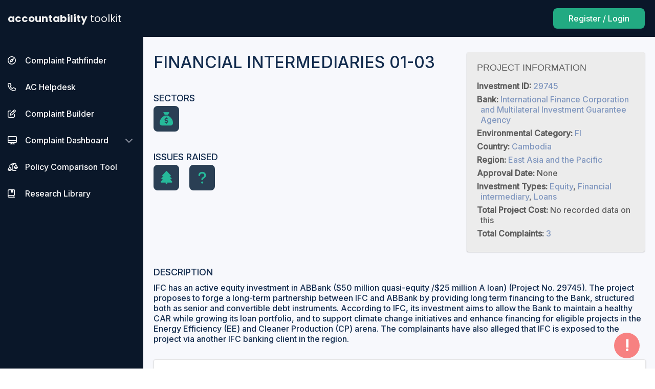

--- FILE ---
content_type: text/html; charset=utf-8
request_url: https://www.accountabilityconsole.com/projects/financial-intermediaries-01-03/
body_size: 411442
content:
<!DOCTYPE html>
<html lang="en">




  <head>
    <!-- Global site tag (gtag.js) - Google Analytics -->
    
    <script async src="https://www.googletagmanager.com/gtag/js?id=UA-106772232-2"></script>
    <script>
      window.dataLayer = window.dataLayer || [];
      function gtag(){dataLayer.push(arguments);}
      gtag('js', new Date());
      gtag('config', 'UA-106772232-2');
      
    </script>
    <!-- Hotjar Tracking Code for https://www.accountabilityconsole.com -->
    <script>
      (function(h,o,t,j,a,r){
          h.hj=h.hj||function(){(h.hj.q=h.hj.q||[]).push(arguments)};
          h._hjSettings={hjid:2275956,hjsv:6};
          a=o.getElementsByTagName('head')[0];
          r=o.createElement('script');r.async=1;
          r.src=t+h._hjSettings.hjid+j+h._hjSettings.hjsv;
          a.appendChild(r);
      })(window,document,'https://static.hotjar.com/c/hotjar-','.js?sv=');
    </script>
    
    <meta name="viewport" content="width=device-width, initial-scale=1">
    <title>Financial Intermediaries 01-03 | Accountability Toolkit</title>
    <meta name="Description" content="A database of complaints filed with Independent Accountability Mechanisms. Learn more about a particular complaint, mechanism, or bank, or compare and contrast different complaints and mechanisms.">
    <script src="https://kit.fontawesome.com/e04cd37bed.js" crossorigin="anonymous"></script>
    <link href="https://fonts.googleapis.com/css?family=Josefin+Sans|Poppins:400,500,700|Inter:500|Work+Sans:600" rel="stylesheet">
    <!-- jQuery -->
    <script type="text/javascript" src="https://cdnjs.cloudflare.com/ajax/libs/jquery/3.4.1/jquery.min.js"></script>
    <link rel="stylesheet" href="https://cdnjs.cloudflare.com/ajax/libs/jqueryui/1.12.1/jquery-ui.min.css" integrity="sha512-aOG0c6nPNzGk+5zjwyJaoRUgCdOrfSDhmMID2u4+OIslr0GjpLKo7Xm0Ao3xmpM4T8AmIouRkqwj1nrdVsLKEQ==" crossorigin="anonymous" />
    <script async type="text/javascript" src="https://aconsole-static.s3.amazonaws.com/static/js/jquery-ui.min.js"></script>
    <script type="text/javascript" src="https://translate.google.com/translate_a/element.js?cb=googleTranslateElementInit"></script>
    <link rel="stylesheet" href="https://aconsole-static.s3.amazonaws.com/static/css/icons.css">
    <link rel="stylesheet" href="https://aconsole-static.s3.amazonaws.com/static/css/utilities.css">
    
    <link rel="stylesheet" href="https://aconsole-static.s3.amazonaws.com/static/css/main.min.css">
    <link rel="icon" href="https://aconsole-static.s3.amazonaws.com/static/images/ac_logo.png">
    
   
    <link rel="stylesheet" href="https://aconsole-static.s3.amazonaws.com/static/css/footable.standalone.css">
    <link rel="stylesheet" href="https://aconsole-static.s3.amazonaws.com/static/css/calendar.css">
    

    
<!--     <script type="text/javascript" src="https://aconsole-static.s3.amazonaws.com/static/js/moment.js"></script> -->
    <script type="text/javascript" src="https://cdnjs.cloudflare.com/ajax/libs/jquery-footable/3.1.6/footable.min.js"></script>
    <script type="text/javascript" src="https://aconsole-static.s3.amazonaws.com/static/js/selectize.js"></script>
    <!-- <script type="text/javascript" src="https://aconsole-static.s3.amazonaws.com/static/js/jquery.tablesorter.js"></script> -->
    <script type="text/javascript" src="https://aconsole-static.s3.amazonaws.com/static/js/sortablejs/Sortable.js"></script>
    <script type="text/javascript" src="https://aconsole-static.s3.amazonaws.com/static/js/google_chart_loader.js"></script>
    
    <link rel="stylesheet" type="text/css" href="https://aconsole-static.s3.amazonaws.com/static/css/selectize.css" />
    
    
    
    
  </head>

  <body>
<!--   <noscript id="deferred-styles">
    <link rel="stylesheet" href="https://aconsole-static.s3.amazonaws.com/static/css/jquery-ui.min.css">
    <link rel="stylesheet" href="https://aconsole-static.s3.amazonaws.com/static/css/jquery-ui.theme.min.css">
  </noscript> -->
  
    
    
      <button title="Send Comment" id="id_modalButton" class="Modal-button">!</button>
<div id="id_supportModal" class="Modal">
  <div id="id_modalContent" class="Modal-content Modal-content--short u-800-maxWidth u-centerContent">
    <div class="u-flexBox u-spacebetween-flexBoxJustify">
      <p class="h2 u-montserrat-fontFamily u-uppercase">Contact Us</p><span class="Modal-close u-24-fontSize u-pointer-cursor">&times;</span>
    </div>
    <p class="u-20-paddingTopBottom u-darkgray-color">
      Thank you for taking the time to help us improve the Console.
    </p>
    <form id="id_modalSupportForm" action="/support-item/" method="post" class="u-flexBox u-center-flexBoxJustify r-column-flexDirection">
      <div class="u-1-flex u-400-maxWidth u-10-marginRight r-0-margin">
        
        <input type="hidden" name="csrfmiddlewaretoken" value="OXVMimIn3F3FHZ7H9xn5rQfClea1pm75b977cQlHmPSt5WJjhCZtWcRD0xZKKMOU">
        
          
          <div class="u-30-marginBottom">
            
            <div class="Form-label">
              Current Location
            </div>
            
            <input type="text" name="url" value="/projects/financial-intermediaries-01-03/" readonly style="background-color:#CACACA;" class="InputField u-100pct-width r-100pct-width" maxlength="200" required id="id_url">
            
          </div>
          
        
          
          <div class="u-30-marginBottom">
            
            <div class="Form-label">
              Name
            </div>
            
            <input type="text" name="name" class="InputField u-100pct-width r-100pct-width" maxlength="255" id="id_name">
            
          </div>
          
        
          
          <div class="u-30-marginBottom">
            
            <div class="Form-label">
              Email
            </div>
            
            <input type="text" name="email" class="InputField u-100pct-width r-100pct-width" maxlength="255" id="id_email">
            
          </div>
          
        
          
          <div class="u-30-marginBottom">
            
            <div class="Form-label">
              Category
            </div>
            
            <select name="category" class="u-100pct-width InputField--selectize r-100pct-width" id="id_category">
  <option value="bug">Bug</option>

  <option value="annoyance">Annoyance</option>

  <option value="question">Question</option>

  <option value="suggestion" selected>Suggestion</option>

  <option value="other">Other</option>

</select>
            
          </div>
          
        
          
        
          
          <div class="u-30-marginBottom">
            
            <input type="hidden" name="recaptcha" id="id_recaptcha">
            
          </div>
          
        
          
          <div class="u-30-marginBottom">
            
            <input type="hidden" name="params" id="id_params">
            
          </div>
          
        
      </div>
      <div class="u-1-flex u-400-maxWidth u-10-marginLeft r-0-margin">
        <div class="Form-label">
          Comments
        </div>
        <textarea name="comments" cols="40" rows="10" style="height: 328px;" class="InputField u-100pct-width InputField--textarea u-100pct-width" required id="id_comments">
</textarea>
        <input type="submit" style="float:right;" class="FormButton u-20-marginTop" value="Submit">
      </div>
    </form>
    <p class="CaptchaText" style="margin-top:50px">This site is protected by reCAPTCHA and the Google
        <a href="https://policies.google.com/privacy">Privacy Policy</a> and
        <a href="https://policies.google.com/terms">Terms of Service</a> apply.
      </p>
      <script src="https://www.google.com/recaptcha/api.js?render=6Le9OMEUAAAAAJAdoUqMk4Ri7VyjfJUnbf6z6u-w"></script>
      <script>
        grecaptcha.ready(function() {
          $('#id_modalSupportForm').submit(function(e){
            var form = this;
            e.preventDefault()
            grecaptcha.execute('6Le9OMEUAAAAAJAdoUqMk4Ri7VyjfJUnbf6z6u-w', {action: 'contactform'}).then(function(token) {
              $('#id_modalSupportForm').find( '#id_recaptcha' ).val(token);
              form.submit();
            });
          });
        });
      </script>
  </div>
</div>
      
      
      
      
    

    
      

<div class="Header u-flexBox u-spacebetween-flexBoxJustify u-center-flexBoxAlign">
  <a id="id_logo" href="/toolkit/" class="Logo u-flexBox u-center-flexBoxAlign">
    accountability <span class="u-regular-fontWeight u-5-paddingLeft"> toolkit</span>
  </a>
  
  <div class="Header-sections u-flexBox u-end-flexBoxJustify u-center-flexBoxAlign">
    <div id="google_translate_element" class="Header-section r-none-display">
    </div>
    
      <a class="FormButton u-inter-fontFamily u-20-marginRight u-16-fontSize u-500-fontWeight r-none-display" style="padding:12px 30px; border-radius:8px;"
        href="/accounts/login/">
        Register / Login
      </a>
    
  </div>
  <span class="u-none-display r-flexBox u-center-flexBoxAlign">
    <i class="icon-search SearchIcon u-20-fontSize u-white-color u-10-paddingRight u-pointer-cursor"></i>
    <a class="Hamburger toggle-overlay"><i class="icon-menu u-20-marginTop u-30-marginRight"></i></a>
  </span>
</div>
<div class="SearchBar-responsive--container u-none-display">
  <form method="post" action="/search/">
    <input type="hidden" name="csrfmiddlewaretoken" value="JXQeD9yT48NT3iFp0hZX9lgrGmi0bTrQXdJJuT1oEAka2rc5dyw772RH6qO193Df">
    <input id="id_r_search_bar"
           class="SearchBar SearchBar-responsive u-100pct-width InputField--nofocus"
           type="text"
           name="search_query"
           placeholder="Search for a Case, Project, IAM, Bank, or Contact"
           
           autocomplete="on">
  </form>
</div>


    

    <main class="u-flexBox">
      
        
  <div class="Sidebar">
    
    <div class="Sidebar-item ">
      <a id="id_sidebarPathfinder" href="/pathfinder/" 
            class="u-flexBox u-spacebetween-flexBoxJustify u-center-flexBoxAlign u-10-paddingBottom SlideDown-button">
        <p>
          <i class="Icon fa fa-regular fa-compass u-10-marginRight" aria-hidden="true"></i>
          <span>Complaint Pathfinder</span>
        </p>
      </a>
    </div>
    <div class="Sidebar-item ">
      <a id="id_sidebarHelpdesk" href="/helpdesk/" 
            class="u-flexBox u-spacebetween-flexBoxJustify u-center-flexBoxAlign u-10-paddingBottom SlideDown-button">
        <p>
          <i class="Icon fa fa-regular fa-phone u-10-marginRight" aria-hidden="true"></i>
          <span>AC Helpdesk</span>
        </p>
      </a>
    </div>
    <div class="Sidebar-item ">
      <a id="id_sidebarBuilder" href="/pathfinder/complaint-builder" 
            class="u-flexBox u-spacebetween-flexBoxJustify u-center-flexBoxAlign u-10-paddingBottom SlideDown-button">
        <p>
          <i class="Icon fa fa-regular fa-pen-to-square u-10-marginRight" aria-hidden="true"></i>
          <span>Complaint Builder</span>
        </p>
      </a>
    </div>
    <div class="Sidebar-item SlideDown-parent ">
      <div id="id_sidebarDashboard" href="/complaint-dashboard/" 
            class="u-flexBox u-spacebetween-flexBoxJustify u-center-flexBoxAlign u-10-paddingBottom SlideDown-button">
        <p>
          <i class="Icon fa fa-regular fa-desktop u-10-marginRight" aria-hidden="true"></i>
          <a href="/complaint-dashboard/">Complaint Dashboard</a></span>
        </p>
        <i class="fa fa-chevron-down" aria-hidden="true"></i>
      </div>
      <div class="SlideDown-content">
        <a href="/complaints/visualize/"
            id="id_complaints_visualize"
            class="Sidebar-subitem">Visualize</a>
        <a href="/complaints/"
            id="id_all_complaints"
            class="Sidebar-subitem">Complaint List</a>
        <a href="/complaints/map/"
            id="id_complaints_map"
            class="Sidebar-subitem">Complaint Map</a>
        <a href="/docsearch/"
            id="id_docsearch"
            class="Sidebar-subitem">Document Search</a>
        <a href="/support/glossary/"
            id="id_glossary"
            class="Sidebar-subitem">Glossary</a>
      </div>
    </div>
    <div class="Sidebar-item ">
      <a id="id_sidebarBenchmarks" href="/compare-policies/" 
            class="u-flexBox u-spacebetween-flexBoxJustify u-center-flexBoxAlign u-10-paddingBottom SlideDown-button">
        <p>
          <i class="Icon fa fa-regular fa-scale-unbalanced u-10-marginRight" aria-hidden="true"></i>
          <span>Policy Comparison Tool</span>
        </p>
      </a>
    </div>
    <div class="Sidebar-item ">
      <a id="id_arg" href="/stories/" 
            class="u-flexBox u-spacebetween-flexBoxJustify u-center-flexBoxAlign u-10-paddingBottom SlideDown-button">
        <p>
          <i class="Icon fa fa-regular fa-book-bookmark u-10-marginRight" aria-hidden="true"></i>
          <span>Research Library</span>
        </p>
      </a>
    </div>
    
    
    
    
  </div>


      
      <div class="Content-background">
        
        
          
          
          <div class="LoadingPage">
            <div class="Spinner"></div>
            <p class="u-darkgray-color u-18-fontSize u-center-textAlign u-montserrat-fontFamily">Loading...</p>
          </div>
          
          
           
  <div class="Content">
    <div class="u-1080-maxWidth u-centerContent">
      <div class="u-flexBox u-30-paddingTopBottom r-column-flexDirection">
        <div class="u-2-flex u-10-paddingRight">
          <h3 class="h3 u-uppercase u-montserrat-fontFamily u-10-paddingBottom">Financial Intermediaries 01-03</h3>
          <p class="u-uppercase u-montserrat-fontFamily u-18-fontSize u-5-paddingBottom u-30-marginTop">Sectors</p>
          <div class="u-flexBox u-borderBox u-30-marginBottom r-40-paddingBottom u-wrap-flexWrap">
            
              <div class="CategoryBox u-1-flex Tooltip-parent">
                <a href="/projects/?sectors=15"><i class="CategoryIcon fas fa-sack-dollar u-20-marginRight"></i></a>
                <div class="Tooltip GridItem">
                  <p class="h4 u-uppercase u-montserrat-fontFamily u-20-paddingBottom u-darkgray-color">Financing</p>
                  <p class="u-gray-color u-7-paddingBottom PageDescription"><span class="u-heavy-fontWeight">Description: </span></p>
                  <p class="u-gray-color u-7-paddingBottom"><span class="u-heavy-fontWeight">Projects in this Sector: </span>19</p>
                  <p class="u-7-paddingBottom"><a class="u-blue-color UnderlineEffect" href="/projects/?sectors=15">Browse Projects</a></p>
                </div>
              </div>
            
          </div>
          <p class="u-uppercase u-montserrat-fontFamily u-18-fontSize u-5-paddingBottom u-30-marginTop">Issues Raised</p>
          <div class="u-flexBox u-borderBox u-30-marginBottom u-500-maxWidth u-wrap-flexWrap">
            
                <div class="CategoryBox u-1-flex Tooltip-parent">
                  <a href="/projects/?issues=7"><i class="CategoryIcon fas fa-tree u-20-marginRight"></i></a>
                  <div class="Tooltip GridItem">
                    <p class="h4 u-uppercase u-montserrat-fontFamily u-20-paddingBottom u-darkgray-color">Environmental</p>
                    <p class="u-gray-color u-7-paddingBottom"><span class="u-heavy-fontWeight">Description: </span></p>
                    <p class="u-gray-color u-7-paddingBottom"><span class="u-heavy-fontWeight">Projects with this Issue Raised: </span>414</p>
                    <p class="u-7-paddingBottom"><a class="u-blue-color UnderlineEffect" href="/projects/?issues=7">Browse Projects</a></p>
                  </div>
                </div>
            
                <div class="CategoryBox u-1-flex Tooltip-parent">
                  <a href="/projects/?issues=8"><i class="CategoryIcon fas fa-question u-20-marginRight"></i></a>
                  <div class="Tooltip GridItem">
                    <p class="h4 u-uppercase u-montserrat-fontFamily u-20-paddingBottom u-darkgray-color">Other</p>
                    <p class="u-gray-color u-7-paddingBottom"><span class="u-heavy-fontWeight">Description: </span></p>
                    <p class="u-gray-color u-7-paddingBottom"><span class="u-heavy-fontWeight">Projects with this Issue Raised: </span>235</p>
                    <p class="u-7-paddingBottom"><a class="u-blue-color UnderlineEffect" href="/projects/?issues=8">Browse Projects</a></p>
                  </div>
                </div>
            
          </div>
        </div>
        <div class="ProjectInfo">
          <div>
            <p class="ProjectInfo--title">Project Information</p>
            <p><strong>Investment ID: </strong><a href="">29745</a></p>
            <p><strong>Bank: </strong><a href="/projects/?investment__bank=">International Finance Corporation  and Multilateral Investment Guarantee Agency</a></a></p>
            <p><strong>Environmental Category: </strong><a href="/projects/?environmental_category=FI">FI</a></p>
            <!-- <p><strong>Status: </strong><a href="/projects/?status=planned">Planned</a></p> -->
            <p><strong>Country: </strong><a href="/projects/?country=102">Cambodia</a></p>
            <p><strong>Region: </strong><a href="/projects/?region=5">East Asia and the Pacific</a></p>
            <p><strong>Approval Date: </strong>None</p>
            <p><strong>Investment Types: </strong><a href="/projects/?investment_type=3">Equity</a>, <a href="/projects/?investment_type=6">Financial intermediary</a>, <a href="/projects/?investment_type=1">Loans</a></p>
            <p><strong>Total Project Cost: </strong>No recorded data on this</p>
            <p><strong>Total Complaints: </strong><a href="/complaints/?investments__project=784">3</a></p>
          </div>
        </div>
      </div>
      
      <p class="u-uppercase u-montserrat-fontFamily u-18-fontSize u-10-paddingBottom">Description</p>
      <p class="u-30-marginBottom">IFC has an active equity investment in ABBank ($50 million quasi-equity /$25 million A loan) (Project No. 29745). The project proposes to forge a long-term partnership between IFC and ABBank by providing long term financing to the Bank, structured both as senior and convertible debt instruments. According to IFC, its investment aims to allow the Bank to maintain a healthy CAR while growing its loan portfolio, and to support climate change initiatives and enhance financing for eligible projects in the Energy Efficiency (EE) and Cleaner Production (CP) arena. The complainants have also alleged that IFC is exposed to the project via another IFC banking client in the region.</p>
      
      <!-- <div class="r-20-paddingBottom">
        <div class="u-flexBox">
          
          <div class="u-1-flex u-50-marginRight">
            <p class="u-uppercase u-montserrat-fontFamily u-18-fontSize u-10-paddingBottom">Description</p>
            <p class="u-30-marginBottom">IFC has an active equity investment in ABBank ($50 million quasi-equity /$25 million A loan) (Project No. 29745). The project proposes to forge a long-term partnership between IFC and ABBank by providing long term financing to the Bank, structured both as senior and convertible debt instruments. According to IFC, its investment aims to allow the Bank to maintain a healthy CAR while growing its loan portfolio, and to support climate change initiatives and enhance financing for eligible projects in the Energy Efficiency (EE) and Cleaner Production (CP) arena. The complainants have also alleged that IFC is exposed to the project via another IFC banking client in the region.</p>
          </div>
          <div class="u-1-flex Table r-none-display" style="max-width: 500px">
            <p class="Table-title u-20-lineHeight u-20-padding">Project Map</p>
            <div id="id_project-map" class="CaseMap"></div>
          </div> -->
          <!-- <div class="u-1-flex Table r-none-display">
            <p class="Table-title u-20-lineHeight u-20-padding">Project Cost</p>
            <div class="ProjectCost">
              <p class="u-10-padding">No recorded data on this</p>
            </div>
          </div> -->
<!--         </div>
         -->
        <div class="Table u-scroll-overflow u-20-marginTop">
          <p class="Table-title u-20-lineHeight u-20-padding">Investments</p>
            
<div class="Table-container u-30-paddingBottom">
  
  <table id="id_sortTable" class="SortTable FooTable u-30-paddingBottom u-100pct-width">
    <thead>
      <tr class="Table-header">
        <th class="Table-item u-left-textAlign">Investment Type</th>
        <th data-breakpoints="xs sm" class="Table-item Table-item--15pct u-left-textAlign">ID</th>
        <th data-breakpoints="xs sm" class="Table-item Table-item--12pct u-left-textAlign">Amount</th>
        <th data-breakpoints="xs sm" class="Table-item Table-item--12pct u-left-textAlign">Status</th>
        <th data-breakpoints="xs sm" class="Table-item Table-item--12pct u-left-textAlign">Bank</th>
        <th data-breakpoints="xs sm" class="Table-item Table-item--20pct u-left-textAlign">Client</th>
      </tr>
    </thead>
    <tbody class="Table-body">
      
      <tr class="Table-row">
        <td class="Table-item">
          <a href="">Equity, Financial intermediary, Loans</a>
        </td>
        <td class="Table-item">
          <a href="">29745</a>
        </td>
        <td class="Table-item">
          <a href="">USD 75.0 million</a>
        </td>
        <td class="Table-item">
          <a href="">Planned</a>
        </td>
        <td class="Table-item">
          <a href="">IFC/MIGA</a>
        </td>
        <td class="Table-item">
          <a href="">ABBank, IFC Banking Client</a>
        </td>
      </tr>
      
    </tbody>
  </table>
</div>
        </div>
        <div class="Table u-scroll-overflow u-20-marginTop">
          <p class="Table-title u-20-lineHeight u-20-padding">Related Complaints</p>
            

<div class="Table-container u-30-paddingBottom">
  

    <table id="id_sortTable" class="SortTable FooTable u-30-paddingBottom u-100pct-width">
    <thead>
      <tr class="Table-header">
        <th class="Table-item u-left-textAlign">International Finance Corporation  and Multilateral Investment Guarantee Agency CAO Complaints</th>
        <th data-breakpoints="xs sm" class="Table-item Table-item--10pct u-left-textAlign">IAM</th>
        <th data-breakpoints="xs sm" class="Table-item Table-item--10pct u-left-textAlign">Country</th>
        <th data-breakpoints="xs sm" class="Table-item Table-item--15pct u-left-textAlign">Date Filed</th>
        <th data-breakpoints="xs sm" class="Table-item Table-item--20pct u-left-textAlign">Status</th>
      </tr>
    </thead>
    <tbody class="Table-body">
      
      <tr class="Table-row">
        <td class="Table-item">
          <a href="/complaints/cambodia-financial-intermediaries-01/">
            Cambodia: Financial Intermediaries-01/
          </a>
        </td>
        <td class="Table-item">
          <a href="/complaints/cambodia-financial-intermediaries-01/">
            IFC CAO 
          </a>
        </td>
        <td class="Table-item">
          <a href="/complaints/cambodia-financial-intermediaries-01/">
            Cambodia
          </a>
        </td>
        <td class="Table-item">
          <a href="/complaints/cambodia-financial-intermediaries-01/">
            11/06/2018
          </a>
        </td>
        <td class="Table-item">
          <a href="/complaints/cambodia-financial-intermediaries-01/">
            Active
          </a>
        </td>
      </tr>
      
      <tr class="Table-row">
        <td class="Table-item">
          <a href="/complaints/cambodia-financial-intermediaries-02/">
            Cambodia: Financial Intermediaries-02/
          </a>
        </td>
        <td class="Table-item">
          <a href="/complaints/cambodia-financial-intermediaries-02/">
            IFC CAO 
          </a>
        </td>
        <td class="Table-item">
          <a href="/complaints/cambodia-financial-intermediaries-02/">
            Cambodia
          </a>
        </td>
        <td class="Table-item">
          <a href="/complaints/cambodia-financial-intermediaries-02/">
            11/06/2018
          </a>
        </td>
        <td class="Table-item">
          <a href="/complaints/cambodia-financial-intermediaries-02/">
            Active
          </a>
        </td>
      </tr>
      
      <tr class="Table-row">
        <td class="Table-item">
          <a href="/complaints/cambodia-financial-intermediaries-03/">
            Cambodia: Financial Intermediaries-03/
          </a>
        </td>
        <td class="Table-item">
          <a href="/complaints/cambodia-financial-intermediaries-03/">
            IFC CAO 
          </a>
        </td>
        <td class="Table-item">
          <a href="/complaints/cambodia-financial-intermediaries-03/">
            Cambodia
          </a>
        </td>
        <td class="Table-item">
          <a href="/complaints/cambodia-financial-intermediaries-03/">
            11/06/2018
          </a>
        </td>
        <td class="Table-item">
          <a href="/complaints/cambodia-financial-intermediaries-03/">
            Active
          </a>
        </td>
      </tr>
      
    </tbody>
  </table>
</div>

        </div>
        
        
        
      </div>
        <!-- <div class="u-flexBox DisplayTiles DisplayTiles--bottomborder u-spacebetween-flexBoxJustify r-column-flexDirection">
          <div class="DisplayTiles-tile u-1-flex u-white-backgroundColor">
            <a class="DisplayTiles-description u-flexBox u-column-flexDirection u-center-flexBoxJustify u-100pct-height" href="">
              <p class="u-center-textAlign u-30-fontSize u-36-lineHeight"></p>
              <p class="u-center-textAlign u-12-fontSize u-uppercase u-gray-color u-10-paddingTop ">IAM</p>
            </a>
          </div>
          <div class="DisplayTiles-tile u-1-flex u-white-backgroundColor">
            <div class="DisplayTiles-description u-flexBox u-column-flexDirection u-center-flexBoxJustify u-100pct-height">
              <p class="u-center-textAlign u-30-fontSize u-36-lineHeight"></p>
              <p class="u-center-textAlign u-12-fontSize u-uppercase u-gray-color u-10-paddingTop ">Sector</p>
            </div>
          </div>
          <div class="DisplayTiles-tile u-1-flex u-white-backgroundColor">
            <div class="DisplayTiles-description u-flexBox u-column-flexDirection u-center-flexBoxJustify u-100pct-height">
              <p class="u-center-textAlign u-30-fontSize u-36-lineHeight"></p>
              <p class="u-center-textAlign u-12-fontSize u-uppercase u-gray-color u-10-paddingTop ">Country</p>
            </div>
          </div>
          <div class="DisplayTiles-tile u-1-flex u-white-backgroundColor">
            <div class="DisplayTiles-description u-flexBox u-column-flexDirection u-center-flexBoxJustify u-100pct-height">
              <p class="u-center-textAlign u-30-fontSize u-36-lineHeight"></p>
              <p class="u-center-textAlign u-12-fontSize u-uppercase u-gray-color u-10-paddingTop ">Status</p>
            </div>  
          </div>
        </div>
        <div class="u-flexBox DisplayTiles DisplayTiles--bottomborder u-spacebetween-flexBoxJustify r-column-flexDirection u-60-marginBottom">
          <div class="DisplayTiles-tile u-1-flex u-white-backgroundColor">
            <div class="DisplayTiles-description u-flexBox u-column-flexDirection u-center-flexBoxJustify u-100pct-height">
              <p class="u-center-textAlign u-30-fontSize u-36-lineHeight"></p>
              <p class="u-center-textAlign u-12-fontSize u-uppercase u-gray-color u-10-paddingTop ">Filer Type(s)</p>
            </div>
          </div>
          <div class="DisplayTiles-tile u-1-flex u-white-backgroundColor">
            <a class="DisplayTiles-description u-flexBox u-column-flexDirection u-center-flexBoxJustify u-100pct-height" href="">
              <p class="u-center-textAlign u-30-fontSize u-36-lineHeight"></p>
              <p class="u-center-textAlign u-12-fontSize u-uppercase u-gray-color u-10-paddingTop ">Organizations</p>
            </a>
          </div>
          <div class="DisplayTiles-tile u-1-flex u-white-backgroundColor">
            <div class="DisplayTiles-description u-flexBox u-column-flexDirection u-center-flexBoxJustify u-100pct-height">
              <p class="u-center-textAlign u-30-fontSize u-36-lineHeight"></p>
              <p class="u-center-textAlign u-12-fontSize u-uppercase u-gray-color u-10-paddingTop ">IFI Support</p>
            </div>
          </div>
          <div class="DisplayTiles-tile u-1-flex u-white-backgroundColor">
            <div class="DisplayTiles-description u-flexBox u-column-flexDirection u-center-flexBoxJustify u-100pct-height">
              <p class="u-center-textAlign u-30-fontSize u-36-lineHeight"></p>
              <p class="u-center-textAlign u-12-fontSize u-uppercase u-gray-color u-10-paddingTop ">Supporting Groups</p>
            </div>
          </div>
        </div> -->


      <!-- <div class="u-1-3-gridItem Table u-scroll-overflow">
        <p class="Table-title u-20-lineHeight u-20-padding">Related Complaints</p>
          

      </div> -->

      

      <!-- <div class="u-30-marginBottom">
        <div class="Table u-20-paddingBottom">
  <div class="Table-title u-20-lineHeight u-20-padding u-flexBox u-center-flexBoxAlign">
    <div class="u-1-flex">Project Files</div>
    <a class="u-1-flex u-14-fontSize u-gray-color u-right-textAlign" href="">Add File</a>
  </div>
  <div class="u-flexBox u-20-padding u-wrap-flexWrap">
    
  </div>
  
</div>
      </div> -->


      

    </div>
  </div>


        </div>
      </div>
      <div class="ToDoBar u-200-width u-none-display">
        <div class="todo todo-form u-text-cursor" style="padding:0 0 0 10px">
          <div class="todo-content u-1-flex">
            <!-- <form id="id_newActionItem" method="post" action="/action-items/update/" class="u-flexBox u-20-paddingTopBottom">
              <input type="hidden" name="csrfmiddlewaretoken" value="OXVMimIn3F3FHZ7H9xn5rQfClea1pm75b977cQlHmPSt5WJjhCZtWcRD0xZKKMOU">
              
              
              <input type="text" name="add_action_item" class="todo-text u-darkgray-color u-100pct-width" placeholder="Add New To-Do">
            </form> -->
            
          </div>
        </div>
        
      </div>
    </main>

    <footer class="Footer" style="background-color: #0A1729;">
      <div class="u-flexBox u-spacebetween-flexBoxJustify u-start-flexBoxAlign u-1200-maxWidth u-centerContent u-center-flexBoxAlign u-100pct-height r-column-flexDirection u-60-paddingTop u-60-paddingBottom">
  <div>
    <p><a class="u-white-color r-20-paddingBottom" href="http://www.accountabilitycounsel.org/" target="_blank"><img src="https://aconsole-static.s3.us-west-1.amazonaws.com/media/public/Accountability+Counsel_Logo_White+shorter.PNG" style="max-height:50px;"></a></p>
    <p class="u-white-color u-30-paddingTop">&copy;2026 All Rights Reserved</p>
  </div>
  <a href="https://www.accountabilitycounsel.org/contact-us/" class="u-white-color r-20-paddingBottom UnderlineEffect">Contact</a>
  <a href="https://www.accountabilitycounsel.org/about-us/" class="u-white-color r-20-paddingBottom UnderlineEffect">About</a>
  <a href="/privacy/" class="u-white-color r-20-paddingBottom UnderlineEffect">Privacy Policy</a>
  <a href="/terms/" class="u-white-color r-20-paddingBottom UnderlineEffect">Terms of Use</a>

</div>
    </footer>
    <!-- <div class="Sidebar">
      <p>some stuff</p>
      <p>more stuff</p>
    </div> -->
    
  <script type="text/javascript">
 // $('.dropdown-filter').click(function() {
 //   $('.dropdown-filter-content').toggle();
 // });
  $('.ShowFilter').click(function() {
      $('.Filters').toggle();
    });

// add filter selection to url as parameter
  $('.Filter').change(function() {
    var filterString = JSON.parse('');
    var filterItem = $(this).attr('name') + '=' + $(this).val();
    // add selected option to string if it isn't already there
    if (filterString.indexOf(filterItem) < 0) {
      if (filterString == '') {
        filterString = '?' + filterItem;
      } else {
        filterString += '&' + filterItem;
      }
    }
    updateUrl(filterString);
  });

 $('.FilterBox').click(function() {
   var filterString = JSON.parse('');
   filterString = filterString.replace('?' + $(this).attr('id'), '');
   filterString = filterString.replace('&' + $(this).attr('id'), '');
   if (filterString.indexOf('?') != 0) {
     filterString = '?' + filterString;
   }
   updateUrl(filterString);
 });

 function updateUrl(filterString) {
   var baseUrl = window.location.origin + window.location.pathname;
   location.assign(baseUrl + filterString);
 }
</script>

  <script type="text/javascript">

  $(".FooTable").each(function() {
    $( this ).footable({
        // "paging": {
        //     "enabled": true,
        //     "limt": 20
        // }
    });
  }); 
  // $(".SortTable").each(function() {
  //   $( this ).tablesorter();
  // }); 
    

</script>
<!-- <script type="text/javascript">
// Load the Visualization API and the corechart package.
  google.charts.load('current', {'packages':['corechart']});

  // Set a callback to run when the Google Visualization API is loaded.
  google.charts.setOnLoadCallback(drawSectorChart);

  // Callback that creates and populates a data table,
  // instantiates the pie chart, passes in the data and
  // draws it.
  function drawSectorChart() {

    // Create the data table.
    var data = new google.visualization.DataTable();
    data.addColumn('date', 'Date');
    data.addColumn('number', 'Case Stage');
    data.addColumn('number', ' Average');
    data.addRows([
    
    ]);

    // Set chart options
    var options = {
                  'legend': 'bottom',
                  'height':400,
                  bar: {groupWidth: "10%"},
                  seriesType: 'line',
                  // series: {0: {type: 'line', color: '#129DEE', pointSize: 12, pointShape: 'square'},
                  //   1: {type: 'bar', color: '#3366CC'}
                  // },
                  series: {1: {type: 'bars',}},
                  // vAxis: { gridlines: {color: '#E5E5E6'}},
                  vAxis: { ticks: [{ v: 0, f: 'Filed'}, {v: 1, f: 'Registered'}, {v: 2, f: 'Eligibile'}, {v: 3, f: 'PS Initiated'}, {v: 4, f: 'PS Ended'}, {v: 5, f: 'CR Initiated'}, {v: 6, f: 'CR Ended'}, {v: 7, f: 'Closed'}]},
                  hAxis: { color: '#5D5D5D'}
                }

    // Instantiate and draw our chart, passing in some options.
    var chart = new google.visualization.ComboChart(document.getElementById('id_timelinechart'));
    chart.draw(data, options);
  }
</script> -->
<script type="text/javascript">
  jQuery(function($){
    $("#id_sortDateTable").footable();
  });
</script>

<script type="text/javascript">
  google.charts.load("current", {packages:["timeline"]});
  google.charts.setOnLoadCallback(drawChart);
  function drawChart() {
    var container = document.getElementById('id_timeline');
    var chart = new google.visualization.Timeline(container);
    var dataTable = new google.visualization.DataTable();
    dataTable.addColumn({ type: 'string', id: 'Term' });
    dataTable.addColumn({ type: 'string', id: 'Stage' });
    dataTable.addColumn({'type': 'string', 'role': 'tooltip', 'p': {'html': true}});
    dataTable.addColumn({ type: 'date', id: 'Start' });
    dataTable.addColumn({ type: 'date', id: 'End' });
    dataTable.addRows([
      [ '\0', 'Today', '', new Date(), new Date()],
      ['Case', '', '<div class="Tooltip"><p><strong></strong></p><p> to </p><p>Duration: Ongoing</p><p><strong>Status: </strong></p></div>', new Date(, , ), new Date(2026, 0, 20)],
      
      
      ]);
    var options = {
      // timeline: { showRowLabels: false },
      timeline: { colorByRowLabel: true },
      height: 220,
      tooltip: { isHtml: true },
    };

    chart.draw(dataTable, options);
    nowLine('id_timeline');

    google.visualization.events.addListener(chart, 'onmouseover', function(obj){
      if(obj.row == 0){
        $('.google-visualization-tooltip').css('display', 'none');
      }
      nowLine('id_timeline');
    })
    google.visualization.events.addListener(chart, 'onmouseout', function(obj){
      nowLine('id_timeline');
    })

  }
  function createCustomHTMLContent(flagURL, totalGold, totalSilver, totalBronze) {
    return '<div style="padding:20px;">' +
      '<img src="' + flagURL + '" style="width:75px;height:50px"><br/>' +
      '<table class="medals_layout">' + '<tr>' +
      '<td><img src="https://upload.wikimedia.org/wikipedia/commons/1/15/Gold_medal.svg" style="width:25px;height:25px"/></td>' +
      '<td><b>' + totalGold + '</b></td>' + '</tr>' + '<tr>' +
      '<td><img src="https://upload.wikimedia.org/wikipedia/commons/0/03/Silver_medal.svg" style="width:25px;height:25px"/></td>' +
      '<td><b>' + totalSilver + '</b></td>' + '</tr>' + '<tr>' +
      '<td><img src="https://upload.wikimedia.org/wikipedia/commons/5/52/Bronze_medal.svg" style="width:25px;height:25px"/></td>' +
      '<td><b>' + totalBronze + '</b></td>' + '</tr>' + '</table>' + '</div>';
  }
  function nowLine(div){

  //get the height of the timeline div
    var height;
    $('#' + div + ' rect').each(function(index){
      var x = parseFloat($(this).attr('x'));
      var y = parseFloat($(this).attr('y'));
      
      if(x == 0 && y == 0) {height = parseFloat($(this).attr('height'))}
    })

    var nowWord = $('#' + div + ' text:contains("Today")');
    
    nowWord.prev().first().attr('height', height + 'px').attr('width', '3px').attr('y', '0');
  }
</script>

 <script type="text/javascript">

    $('.Filter').change(function() {
      var filterString = JSON.parse('');
      var filterItem = $(this).attr('name') + '=' + $(this).val();
      // add selected option to string if it isn't already there
      if (filterString.indexOf(filterItem) < 0) {
        if ( $(this).val() == '0') {
          filterString = '';
        } else {
          filterString = '?' + filterItem;
        }
      }
      updateUrl(filterString);
    });

   function updateUrl(filterString) {
     var baseUrl = window.location.origin + window.location.pathname;
     location.assign(baseUrl + filterString);
   }

$( ".SeeMore" ).click(function() {
    if($( ".PageDescription" ).hasClass( "Preview" )) {
      totalHeight = 0
      $( ".PageDescription p" ).each(function() {
        totalHeight += $(this).outerHeight();
      });

      $( ".PageDescription" ).css({
        "height": $( ".PageDescription" ).height(),
        "max-height": 9999
      }).animate({"height": totalHeight});

    } else {
      $( ".PageDescription" ).css({
        "height": $( ".PageDescription" ).height(),
      }).animate({"height": 120});
    }
    $( ".PageDescription p" ).first().toggleClass(" u-vertical-textGradient ");
    $( ".PageDescription" ).toggleClass( "Preview" );
    $( ".SeeMore" ).toggleClass( "SeeLess" );
    return false;

  });

  google.charts.load('current', {'packages':['geochart'], 'mapsApiKey': 'AIzaSyDImnaDv5mILFgD559nbmwbXDqUQiORqyw'});
    google.charts.setOnLoadCallback(drawRegionsMap);

    function drawRegionsMap() {

      var data = new google.visualization.DataTable();
        data.addColumn('string', 'Country');
        data.addColumn('number', 'Project');
        data.addRows([
        
          ['Cambodia', {v:100,f:'Cambodia'}],
        
        ]);

      var options = { 
        region: 'KH',
        colorAxis: {colors: '#8097BF'},
        // datalessRegionColor: '#f4f4f4',
        // height: 260,
        chartArea: {
          width: '100%'
        },
        width: '100%',
        legend: 'none',
        tooltip: { 
          // isHtml: true,
          // textStyle: {
          //   color: '#494949',
          //   fontName: 'Montserrat',
          //   fontSize: 16,
          // },
          trigger: 'none',
        },
      };

      var chart = new google.visualization.GeoChart(document.getElementById('id_project-map'));

      // google.visualization.events.addListener(chart, 'select', function() {
      //   var selectionIdx = chart.getSelection()[0].row;
      //   var countryID = data.getValue(selectionIdx, 2);
      //   window.location.replace("/complaints/?country="+countryID);
      // });

      chart.draw(data, options);
    }
  // google.charts.load('current', {'packages':['geochart']});

  //   google.charts.setOnLoadCallback(drawProjectMap);
  //     function drawProjectMap() {

  //       var data = new google.visualization.DataTable();
  //         data.addColumn('string', 'Country');
  //         data.addColumn('number', 'Projects');
  //         data.addRows([
  //           ['&lt;QuerySet [&lt;Country: Cambodia&gt;]&gt;', {v:100,f:'&lt;QuerySet [&lt;Country: Cambodia&gt;]&gt;'}],
  //         ]);

  //       var options = { 
  //         region: 'KH',
  //         colorAxis: {colors: '#8097BF'},
  //         legend: 'none',
  //         width: 280,
  //         height: 150,
  //         tooltip: {
  //           trigger: 'none'
  //         }
  //       };

  //       var chart = new google.visualization.GeoChart(document.getElementById('id_project-map'));

  //       chart.draw(data, options);
  //     }
 </script>

    
    <script async type="text/javascript">
      var support_modal = document.getElementById('id_supportModal');
      var btn = document.getElementById("id_modalButton");
      var support_span = document.getElementsByClassName("Modal-close")[0];
      btn.onclick = function() {
        $( support_modal ).fadeIn();
      }
      support_span.onclick = function() {
        $( support_modal ).fadeOut();
      }
      window.onclick = function(event) {
        if (event.target == support_modal) {
          $( support_modal ).fadeOut();
        }
      }
    </script>
    
    
    <script>
    $(document).ready(function() {
        $(".LoadingPage").hide();
      });
    </script>
    
<!--     <script>
      var loadDeferredStyles = function() {
        var addStylesNode = document.getElementById("deferred-styles");
        var replacement = document.createElement("div");
        replacement.innerHTML = addStylesNode.textContent;
        document.body.appendChild(replacement)
        addStylesNode.parentElement.removeChild(addStylesNode);
      };
      var raf = window.requestAnimationFrame || window.mozRequestAnimationFrame ||
          window.webkitRequestAnimationFrame || window.msRequestAnimationFrame;
      if (raf) raf(function() { window.setTimeout(loadDeferredStyles, 0); });
      else window.addEventListener('load', loadDeferredStyles);
    </script> -->
    
    <script async type="text/javascript">
      $(function() {
        $('.SearchBar').autocomplete({
          delay: 0,
          source: [{"label": "Complaint: 10 MW Biomass Feasibility Study project in the Harding (IRM)", "value": "10 MW Biomass Feasibility Study project in the Harding", "category": "Complaints"}, {"label": "Complaint: 120 MW Malicounda Dual Fuel Power Project in Senegal (IRM)", "value": "120 MW Malicounda Dual Fuel Power Project in Senegal", "category": "Complaints"}, {"label": "Complaint: 125 MW Coal-Fired Power Plant in Sendou (IRM)", "value": "125 MW Coal-Fired Power Plant in Sendou", "category": "Complaints"}, {"label": "Complaint: 125 MW Coal-Fired Power Plant in Sendou (IRM)", "value": "125 MW Coal-Fired Power Plant in Sendou", "category": "Complaints"}, {"label": "Complaint: 45007-004 UB USGADIP Tranch - 2 Consulting Services for Institutional Strengthening and Capacity Building - CS02 (SPF CRP)", "value": "45007-004 UB USGADIP Tranch - 2 Consulting Services for Institutional Strengthening and Capacity Building - CS02", "category": "Complaints"}, {"label": "Complaint: 4 MW Hydro Power Project Thack Chilas (SPF CRP)", "value": "4 MW Hydro Power Project Thack Chilas", "category": "Complaints"}, {"label": "Complaint: 700 Schools National Program (MICI)", "value": "700 Schools National Program", "category": "Complaints"}, {"label": "Complaint: A4 Motorway, Zgorzelec - Krzyowa (CM)", "value": "A4 Motorway, Zgorzelec - Krzyowa", "category": "Complaints"}, {"label": "Complaint: ABCI Investments (CAO)", "value": "ABCI Investments", "category": "Complaints"}, {"label": "Complaint: Abidjan 4th Bridge (IRM)", "value": "Abidjan 4th Bridge", "category": "Complaints"}, {"label": "Complaint: Abidjan Urban Transport Project (IRM)", "value": "Abidjan Urban Transport Project", "category": "Complaints"}, {"label": "Complaint: Abidjan Urban Transport Project (IRM)", "value": "Abidjan Urban Transport Project", "category": "Complaints"}, {"label": "Complaint: Abidjan Urban Transport Project (IRM)", "value": "Abidjan Urban Transport Project", "category": "Complaints"}, {"label": "Complaint: Accelerating Infrastructure Investment Facility in India - Tranche 1 (SPF CRP)", "value": "Accelerating Infrastructure Investment Facility in India - Tranche 1", "category": "Complaints"}, {"label": "Complaint: Accelerating Sanitation for All in Asia and the Pacific (SPF CRP)", "value": "Accelerating Sanitation for All in Asia and the Pacific", "category": "Complaints"}, {"label": "Complaint: Accelerating Sanitation for All in Asia and the Pacific (SPF CRP)", "value": "Accelerating Sanitation for All in Asia and the Pacific", "category": "Complaints"}, {"label": "Complaint: AccessBank (CAO)", "value": "AccessBank", "category": "Complaints"}, {"label": "Complaint: Access to Clean Energy Investment Program (SPF CRP)", "value": "Access to Clean Energy Investment Program", "category": "Complaints"}, {"label": "Complaint: Access to Justice Program (SPF CRP)", "value": "Access to Justice Program", "category": "Complaints"}, {"label": "Complaint: ACME Energy-01 (CAO)", "value": "ACME Energy-01", "category": "Complaints"}, {"label": "Complaint: Aconcagua-01/Santa Barbara (CAO)", "value": "Aconcagua-01/Santa Barbara", "category": "Complaints"}, {"label": "Complaint: Adaptation to Climate Change of the Fishery Sector and Marine-Coastal Ecosystem (MICI)", "value": "Adaptation to Climate Change of the Fishery Sector and Marine-Coastal Ecosystem", "category": "Complaints"}, {"label": "Complaint: ADB project not identified (SPF CRP)", "value": "ADB project not identified", "category": "Complaints"}, {"label": "Complaint: ADB project overruling employer's countries law (SPF CRP)", "value": "ADB project overruling employer's countries law", "category": "Complaints"}, {"label": "Complaint: Addax Bioenergy Project (IRM)", "value": "Addax Bioenergy Project", "category": "Complaints"}, {"label": "Complaint: Aden Free Zone Development (CAO)", "value": "Aden Free Zone Development", "category": "Complaints"}, {"label": "Complaint: AD Hydro Power Limited-01/Himachal Pradesh (CAO)", "value": "AD Hydro Power Limited-01/Himachal Pradesh", "category": "Complaints"}, {"label": "Complaint: AD Hydro Power Limited-02/Jagat Sukh (CAO)", "value": "AD Hydro Power Limited-02/Jagat Sukh", "category": "Complaints"}, {"label": "Complaint: Adjaristsqali Hydropower Project (SPF CRP)", "value": "Adjaristsqali Hydropower Project", "category": "Complaints"}, {"label": "Complaint: Advanced Project Preparedness for Poverty Reduction - Capacity Building for Bihar Urban Infrastructure Development Project (Subproject 16) (SPF CRP)", "value": "Advanced Project Preparedness for Poverty Reduction - Capacity Building for Bihar Urban Infrastructure Development Project (Subproject 16)", "category": "Complaints"}, {"label": "Complaint: Advanced Project Preparedness for Poverty Reduction - Capacity Development of Institutions in the Urban Sector in Rajasthan (Subproject 32) (SPF CRP)", "value": "Advanced Project Preparedness for Poverty Reduction - Capacity Development of Institutions in the Urban Sector in Rajasthan (Subproject 32)", "category": "Complaints"}, {"label": "Complaint: AEF Lesiolo Grain Handlers Limited-01/Nakuru (CAO)", "value": "AEF Lesiolo Grain Handlers Limited-01/Nakuru", "category": "Complaints"}, {"label": "Complaint: AES PNG-01/Roku Village (CAO)", "value": "AES PNG-01/Roku Village", "category": "Complaints"}, {"label": "Complaint: AES PNG-02/Roku Village (CAO)", "value": "AES PNG-02/Roku Village", "category": "Complaints"}, {"label": "Complaint: AES Sonel-01/Douala (CAO)", "value": "AES Sonel-01/Douala", "category": "Complaints"}, {"label": "Complaint: AES Sonel-02/Doula (CAO)", "value": "AES Sonel-02/Doula", "category": "Complaints"}, {"label": "Complaint: AES Sonel - Electricity Supply, Cameroun (CM)", "value": "AES Sonel - Electricity Supply, Cameroun", "category": "Complaints"}, {"label": "Complaint: Afghanistan Resident Mission's Security Measure (non-ADB) (SPF CRP)", "value": "Afghanistan Resident Mission's Security Measure (non-ADB)", "category": "Complaints"}, {"label": "Complaint: Afghanistan: SCRTFP-01/Kabul (CAO)", "value": "Afghanistan: SCRTFP-01/Kabul", "category": "Complaints"}, {"label": "Complaint: Africa Investco-01 (CAO)", "value": "Africa Investco-01", "category": "Complaints"}, {"label": "Complaint: African Bank (CAO)", "value": "African Bank", "category": "Complaints"}, {"label": "Complaint: African Guarantee Fund (IRM)", "value": "African Guarantee Fund", "category": "Complaints"}, {"label": "Complaint: African Lion Mining Fund III (CM)", "value": "African Lion Mining Fund III", "category": "Complaints"}, {"label": "Complaint: Africap Investment Fund (CAO)", "value": "Africap Investment Fund", "category": "Complaints"}, {"label": "Complaint: Agartala City Urban Development Project (SPF CRP)", "value": "Agartala City Urban Development Project", "category": "Complaints"}, {"label": "Complaint: AGL-01/Makhalakidzeebi (CAO)", "value": "AGL-01/Makhalakidzeebi", "category": "Complaints"}, {"label": "Complaint: Agrarian Reform Communities Project II (SPF CRP)", "value": "Agrarian Reform Communities Project II", "category": "Complaints"}, {"label": "Complaint: Agricultural Competitiveness Program (MICI)", "value": "Agricultural Competitiveness Program", "category": "Complaints"}, {"label": "Complaint: Agriculture and Agro-Industry Department (AHAI) projects: Group Risk Management Function (PGFC) & Cashew Development Support Project (PADA) (IRM)", "value": "Agriculture and Agro-Industry Department (AHAI) projects: Group Risk Management Function (PGFC) & Cashew Development Support Project (PADA)", "category": "Complaints"}, {"label": "Complaint: Agri-Vie Fund-01/Kiboga (CAO)", "value": "Agri-Vie Fund-01/Kiboga", "category": "Complaints"}, {"label": "Complaint: Agri-Vie Fund-02/Mubende (CAO)", "value": "Agri-Vie Fund-02/Mubende", "category": "Complaints"}, {"label": "Complaint: Agroinvestbank Equity Investment (PCM)", "value": "Agroinvestbank Equity Investment", "category": "Complaints"}, {"label": "Complaint: Agrokasa-01/Ica (CAO)", "value": "Agrokasa-01/Ica", "category": "Complaints"}, {"label": "Complaint: Air Quality Improvement in the Greater Beijing-Tianjin-Hebei Region--Shandong Clean Heating and Cooling Project (SPF CRP)", "value": "Air Quality Improvement in the Greater Beijing-Tianjin-Hebei Region--Shandong Clean Heating and Cooling Project", "category": "Complaints"}, {"label": "Complaint: Air Quality Improvement in the Greater Beijing\u2013 Tianjin\u2013Hebei Region\u2014 Shandong Clean Heating and Cooling Project (Fourth Complaint) (SPF CRP)", "value": "Air Quality Improvement in the Greater Beijing\u2013 Tianjin\u2013Hebei Region\u2014 Shandong Clean Heating and Cooling Project (Fourth Complaint)", "category": "Complaints"}, {"label": "Complaint: Air Quality Improvement in the Greater Beijing\u2013 Tianjin\u2013Hebei Region\u2014 Shandong Clean Heating and Cooling Project (Second Complaint) (SPF CRP)", "value": "Air Quality Improvement in the Greater Beijing\u2013 Tianjin\u2013Hebei Region\u2014 Shandong Clean Heating and Cooling Project (Second Complaint)", "category": "Complaints"}, {"label": "Complaint: Air Quality Improvement in the Greater Beijing\u2013 Tianjin\u2013Hebei Region\u2014 Shandong Clean Heating and Cooling Project (Third Complaint) (SPF CRP)", "value": "Air Quality Improvement in the Greater Beijing\u2013 Tianjin\u2013Hebei Region\u2014 Shandong Clean Heating and Cooling Project (Third Complaint)", "category": "Complaints"}, {"label": "Complaint: Ak Altin Agricultural Development Project (SPF CRP)", "value": "Ak Altin Agricultural Development Project", "category": "Complaints"}, {"label": "Complaint: Akbelen forests (CM)", "value": "Akbelen forests", "category": "Complaints"}, {"label": "Complaint: Akiira I Geothermal Power Plant (CM)", "value": "Akiira I Geothermal Power Plant", "category": "Complaints"}, {"label": "Complaint: Akiira I Geothermal Power Plant (CM)", "value": "Akiira I Geothermal Power Plant", "category": "Complaints"}, {"label": "Complaint: Akiira I Geothermal Power Plant (CM)", "value": "Akiira I Geothermal Power Plant", "category": "Complaints"}, {"label": "Complaint: AK Khan WaterHealth-01/Dhaka (CAO)", "value": "AK Khan WaterHealth-01/Dhaka", "category": "Complaints"}, {"label": "Complaint: Akmola Electricity Distribution Network Modernization and Expansion Project (SPF CRP)", "value": "Akmola Electricity Distribution Network Modernization and Expansion Project", "category": "Complaints"}, {"label": "Complaint: Alaoa Multi-Purpose Dam Project (SPF CRP)", "value": "Alaoa Multi-Purpose Dam Project", "category": "Complaints"}, {"label": "Complaint: Alaoa Multi-Purpose Dam Project (SPF CRP)", "value": "Alaoa Multi-Purpose Dam Project", "category": "Complaints"}, {"label": "Complaint: Albania: Bankers Petroleum-02 (CAO)", "value": "Albania: Bankers Petroleum-02", "category": "Complaints"}, {"label": "Complaint: Albania Hydros-01/Tirana (CAO)", "value": "Albania Hydros-01/Tirana", "category": "Complaints"}, {"label": "Complaint: Alcazar Energy-01/Jordan (CAO)", "value": "Alcazar Energy-01/Jordan", "category": "Complaints"}, {"label": "Complaint: Alex Dev-01/Wadi al-Qamar (CAO)", "value": "Alex Dev-01/Wadi al-Qamar", "category": "Complaints"}, {"label": "Complaint: Alex Dev Ltd-02/Beni Suef (CAO)", "value": "Alex Dev Ltd-02/Beni Suef", "category": "Complaints"}, {"label": "Complaint: Alex Dev Ltd-03/Beni Suef (CAO)", "value": "Alex Dev Ltd-03/Beni Suef", "category": "Complaints"}, {"label": "Complaint: Algeti-Sadakhlo Road (CM)", "value": "Algeti-Sadakhlo Road", "category": "Complaints"}, {"label": "Complaint: Alqueria-01/Cajica (CAO)", "value": "Alqueria-01/Cajica", "category": "Complaints"}, {"label": "Complaint: Altain Khuder debt & equity (PCM)", "value": "Altain Khuder debt & equity", "category": "Complaints"}, {"label": "Complaint: Alternative Microinsurance Platform in Brasil (MIF) (MICI)", "value": "Alternative Microinsurance Platform in Brasil (MIF)", "category": "Complaints"}, {"label": "Complaint: Alto Maipo-01/Cajon del Maipo (CAO)", "value": "Alto Maipo-01/Cajon del Maipo", "category": "Complaints"}, {"label": "Complaint: Alto Maipo-02/Cajon del Maipo (CAO)", "value": "Alto Maipo-02/Cajon del Maipo", "category": "Complaints"}, {"label": "Complaint: Alto Maipo Hydroelectric Power Project (MICI)", "value": "Alto Maipo Hydroelectric Power Project", "category": "Complaints"}, {"label": "Complaint: Alto Maipo Hydroelectric Power Project - Request II (MICI)", "value": "Alto Maipo Hydroelectric Power Project - Request II", "category": "Complaints"}, {"label": "Complaint: Alto Maipo Hydroelectric Power Project - Request III (MICI)", "value": "Alto Maipo Hydroelectric Power Project - Request III", "category": "Complaints"}, {"label": "Complaint: Amaggi Expansion-01/IFC Executive Vice President Request (CAO)", "value": "Amaggi Expansion-01/IFC Executive Vice President Request", "category": "Complaints"}, {"label": "Complaint: Amaravati Sustainable Capital City Development Project (Panel)", "value": "Amaravati Sustainable Capital City Development Project", "category": "Complaints"}, {"label": "Complaint: Amaravati Sustainable Capital City Development Project (Panel)", "value": "Amaravati Sustainable Capital City Development Project", "category": "Complaints"}, {"label": "Complaint: Ambatovy (CAO)", "value": "Ambatovy", "category": "Complaints"}, {"label": "Complaint: Ambatovy Nickel Project (CM)", "value": "Ambatovy Nickel Project", "category": "Complaints"}, {"label": "Complaint: Ambuklao-Binga Hydroelectric Power-01/Binga (CAO)", "value": "Ambuklao-Binga Hydroelectric Power-01/Binga", "category": "Complaints"}, {"label": "Complaint: Andhra Pradesh & Telangana Road Sector Project (Panel)", "value": "Andhra Pradesh & Telangana Road Sector Project", "category": "Complaints"}, {"label": "Complaint: Andhra Pradesh & Telengana Road Sector and National Highways Interconnectivity Improvement Project (Panel)", "value": "Andhra Pradesh & Telengana Road Sector and National Highways Interconnectivity Improvement Project", "category": "Complaints"}, {"label": "Complaint: Angel Infin-01/ Gujarat (CAO)", "value": "Angel Infin-01/ Gujarat", "category": "Complaints"}, {"label": "Complaint: Anima Educacao (CAO)", "value": "Anima Educacao", "category": "Complaints"}, {"label": "Complaint: Anvil Mining Congo, SARL-01/World Bank President Request (CAO)", "value": "Anvil Mining Congo, SARL-01/World Bank President Request", "category": "Complaints"}, {"label": "Complaint: Appui au Secteur de L'Eau Potable (CM)", "value": "Appui au Secteur de L'Eau Potable", "category": "Complaints"}, {"label": "Complaint: A project in Sudan (Ministry of Finance and Economic Planning) (IRM)", "value": "A project in Sudan (Ministry of Finance and Economic Planning)", "category": "Complaints"}, {"label": "Complaint: AQP-Water Sector Upgrade Southern Italy (CM)", "value": "AQP-Water Sector Upgrade Southern Italy", "category": "Complaints"}, {"label": "Complaint: AREDP/ Kabul (CAO)", "value": "AREDP/ Kabul", "category": "Complaints"}, {"label": "Complaint: Argentina: Lafarge Alternative Fuel-01 (CAO)", "value": "Argentina: Lafarge Alternative Fuel-01", "category": "Complaints"}, {"label": "Complaint: Armenia: Irrigation System Enhancement Project (CAO)", "value": "Armenia: Irrigation System Enhancement Project", "category": "Complaints"}, {"label": "Complaint: Armenia M6 Interstate Road (CM)", "value": "Armenia M6 Interstate Road", "category": "Complaints"}, {"label": "Complaint: Arun III Proposed Hydroelectric Project and Restructuring of IDA Credit (Panel)", "value": "Arun III Proposed Hydroelectric Project and Restructuring of IDA Credit", "category": "Complaints"}, {"label": "Complaint: Assam Integrated Flood and Riverbank Erosion and Risk Management Programme (SPF CRP)", "value": "Assam Integrated Flood and Riverbank Erosion and Risk Management Programme", "category": "Complaints"}, {"label": "Complaint: Assam Power Sector Development Project (SPF CRP)", "value": "Assam Power Sector Development Project", "category": "Complaints"}, {"label": "Complaint: Assam Power Transmission Improvement Project (SPF CRP)", "value": "Assam Power Transmission Improvement Project", "category": "Complaints"}, {"label": "Complaint: Assam Road Network Improvement Project (SPF CRP)", "value": "Assam Road Network Improvement Project", "category": "Complaints"}, {"label": "Complaint: Assam SASEC Corridor Connectivity Improvement Project (SPF CRP)", "value": "Assam SASEC Corridor Connectivity Improvement Project", "category": "Complaints"}, {"label": "Complaint: Assan Aluminium-01/Dilovasi (CAO)", "value": "Assan Aluminium-01/Dilovasi", "category": "Complaints"}, {"label": "Complaint: Asturias Waste Management (CM)", "value": "Asturias Waste Management", "category": "Complaints"}, {"label": "Complaint: Asyaport-01 (CAO)", "value": "Asyaport-01", "category": "Complaints"}, {"label": "Complaint: Attica landfill (CM)", "value": "Attica landfill", "category": "Complaints"}, {"label": "Complaint: Atul Ltd.-01/Gujarat (CAO)", "value": "Atul Ltd.-01/Gujarat", "category": "Complaints"}, {"label": "Complaint: Autobahn A49 Fritzlar-Ohmtal Dreieck (PPP) (CM)", "value": "Autobahn A49 Fritzlar-Ohmtal Dreieck (PPP)", "category": "Complaints"}, {"label": "Complaint: Autobahn A49 Fritzlar-Ohmtal Dreieck (PPP) (CM)", "value": "Autobahn A49 Fritzlar-Ohmtal Dreieck (PPP)", "category": "Complaints"}, {"label": "Complaint: Autoroute A45 PPP (CM)", "value": "Autoroute A45 PPP", "category": "Complaints"}, {"label": "Complaint: Autoroute Sfax-Gabes (CM)", "value": "Autoroute Sfax-Gabes", "category": "Complaints"}, {"label": "Complaint: Avianca-01/Bogota (CAO)", "value": "Avianca-01/Bogota", "category": "Complaints"}, {"label": "Complaint: Axzon-01/Halych and Kalush (CAO)", "value": "Axzon-01/Halych and Kalush", "category": "Complaints"}, {"label": "Complaint: AzerPost (CAO)", "value": "AzerPost", "category": "Complaints"}, {"label": "Complaint: Azure-01 (CAO)", "value": "Azure-01", "category": "Complaints"}, {"label": "Complaint: Bagmati River Basin Improvement Project (SPF CRP)", "value": "Bagmati River Basin Improvement Project", "category": "Complaints"}, {"label": "Complaint: Bakad PPP Toll Road Project (SPF CRP)", "value": "Bakad PPP Toll Road Project", "category": "Complaints"}, {"label": "Complaint: Baku - Tbilisi - Ceyhan Pipeline (OA)", "value": "Baku - Tbilisi - Ceyhan Pipeline", "category": "Complaints"}, {"label": "Complaint: Balakot Hydropower Development Power (SPF CRP)", "value": "Balakot Hydropower Development Power", "category": "Complaints"}, {"label": "Complaint: Balakot Hydropower Development Power (SPF CRP)", "value": "Balakot Hydropower Development Power", "category": "Complaints"}, {"label": "Complaint: Balakot Hydropower Development Project (SPF CRP)", "value": "Balakot Hydropower Development Project", "category": "Complaints"}, {"label": "Complaint: Balakot Hydropower Development Project (SPF CRP)", "value": "Balakot Hydropower Development Project", "category": "Complaints"}, {"label": "Complaint: Balakot Hydropower Development Project (SPF CRP)", "value": "Balakot Hydropower Development Project", "category": "Complaints"}, {"label": "Complaint: Balakot Hydropower Development Project (SPF CRP)", "value": "Balakot Hydropower Development Project", "category": "Complaints"}, {"label": "Complaint: Balakot Hydropower Development Project (formerly Hydropower Development Investment Project) (SPF CRP)", "value": "Balakot Hydropower Development Project (formerly Hydropower Development Investment Project)", "category": "Complaints"}, {"label": "Complaint: Balochistan Water Resources Development Sector Project (SPF CRP)", "value": "Balochistan Water Resources Development Sector Project", "category": "Complaints"}, {"label": "Complaint: Balochistan Water Resources Development Sector Project (SPF CRP)", "value": "Balochistan Water Resources Development Sector Project", "category": "Complaints"}, {"label": "Complaint: Balochistan Water Resources Development Sector Project (SPF CRP)", "value": "Balochistan Water Resources Development Sector Project", "category": "Complaints"}, {"label": "Complaint: Bangalore Metro Rail Project - Line R6 (CM)", "value": "Bangalore Metro Rail Project - Line R6", "category": "Complaints"}, {"label": "Complaint: Bangalore Metro Rail Project - Line R6 (CM)", "value": "Bangalore Metro Rail Project - Line R6", "category": "Complaints"}, {"label": "Complaint: Bangalore Metro Rail Project - Line R6 (CM)", "value": "Bangalore Metro Rail Project - Line R6", "category": "Complaints"}, {"label": "Complaint: Bangladesh: Anchorless-01 (CAO)", "value": "Bangladesh: Anchorless-01", "category": "Complaints"}, {"label": "Complaint: Bangladesh: Anchorless-02 (CAO)", "value": "Bangladesh: Anchorless-02", "category": "Complaints"}, {"label": "Complaint: Bangladesh: Anchorless-03 (CAO)", "value": "Bangladesh: Anchorless-03", "category": "Complaints"}, {"label": "Complaint: Bangladesh Bhola IPP Project (PPM)", "value": "Bangladesh Bhola IPP Project", "category": "Complaints"}, {"label": "Complaint: Bangladesh Modern Food Storage Facilities Project (Panel)", "value": "Bangladesh Modern Food Storage Facilities Project", "category": "Complaints"}, {"label": "Complaint: Bangladesh Power System Enhancement and Efficiency Improvement Project - Additional Financing (SPF CRP)", "value": "Bangladesh Power System Enhancement and Efficiency Improvement Project - Additional Financing", "category": "Complaints"}, {"label": "Complaint: Bangladesh: SIPP-NJLIP-01/Bangladesh (CAO)", "value": "Bangladesh: SIPP-NJLIP-01/Bangladesh", "category": "Complaints"}, {"label": "Complaint: Banja Luka - Doboj Motorway (CM)", "value": "Banja Luka - Doboj Motorway", "category": "Complaints"}, {"label": "Complaint: Banja Luka - Doboj Motorway (CM)", "value": "Banja Luka - Doboj Motorway", "category": "Complaints"}, {"label": "Complaint: Banja Luka-Doboj Motorway (CM)", "value": "Banja Luka-Doboj Motorway", "category": "Complaints"}, {"label": "Complaint: Banja Luka-Doboj Motorway (CM)", "value": "Banja Luka-Doboj Motorway", "category": "Complaints"}, {"label": "Complaint: Banja Luka-Doboj Motorway (CM)", "value": "Banja Luka-Doboj Motorway", "category": "Complaints"}, {"label": "Complaint: Banja Luka-Doboj Motorway (CM)", "value": "Banja Luka-Doboj Motorway", "category": "Complaints"}, {"label": "Complaint: Banja Luka-Doboj Motorway (CM)", "value": "Banja Luka-Doboj Motorway", "category": "Complaints"}, {"label": "Complaint: Bank Alfalah-01/Saddar Karachi (CAO)", "value": "Bank Alfalah-01/Saddar Karachi", "category": "Complaints"}, {"label": "Complaint: Bankers Petroleum-01/Patos (CAO)", "value": "Bankers Petroleum-01/Patos", "category": "Complaints"}, {"label": "Complaint: Barrage R\u00e9servoir de Lom Pangar - Nachtigal Hydropower Plant (CM)", "value": "Barrage R\u00e9servoir de Lom Pangar - Nachtigal Hydropower Plant", "category": "Complaints"}, {"label": "Complaint: Barro Blanco (ICM)", "value": "Barro Blanco", "category": "Complaints"}, {"label": "Complaint: Barro Blanco (ICM)", "value": "Barro Blanco", "category": "Complaints"}, {"label": "Complaint: Barro Blanco Hydroelectric (CM)", "value": "Barro Blanco Hydroelectric", "category": "Complaints"}, {"label": "Complaint: Batumi Bypass Road project (SPF CRP)", "value": "Batumi Bypass Road project", "category": "Complaints"}, {"label": "Complaint: Batumi Bypass Road Project (SPF CRP)", "value": "Batumi Bypass Road Project", "category": "Complaints"}, {"label": "Complaint: Batumi Bypass Road Project (SPF CRP)", "value": "Batumi Bypass Road Project", "category": "Complaints"}, {"label": "Complaint: Bayport Colombia: Financial Inclusion for BOP Public Employees (MICI)", "value": "Bayport Colombia: Financial Inclusion for BOP Public Employees", "category": "Complaints"}, {"label": "Complaint: BCR (CAO)", "value": "BCR", "category": "Complaints"}, {"label": "Complaint: BDE Water And Sanitation (CM)", "value": "BDE Water And Sanitation", "category": "Complaints"}, {"label": "Complaint: Belarus E40 (CM)", "value": "Belarus E40", "category": "Complaints"}, {"label": "Complaint: Belarus: Strominvest II-02 (CAO)", "value": "Belarus: Strominvest II-02", "category": "Complaints"}, {"label": "Complaint: Belgrade By-Pass (CM)", "value": "Belgrade By-Pass", "category": "Complaints"}, {"label": "Complaint: Belgrade Bypass 2 (CM)", "value": "Belgrade Bypass 2", "category": "Complaints"}, {"label": "Complaint: Belgrade Palilula Sewerage System (CM)", "value": "Belgrade Palilula Sewerage System", "category": "Complaints"}, {"label": "Complaint: Belgrade Public Transport and Traffic Infrastructure (PCM)", "value": "Belgrade Public Transport and Traffic Infrastructure", "category": "Complaints"}, {"label": "Complaint: Belgrade Public Transport and Traffic Infrastructure (PCM)", "value": "Belgrade Public Transport and Traffic Infrastructure", "category": "Complaints"}, {"label": "Complaint: Belgrade Solid Waste PPP (IPAM)", "value": "Belgrade Solid Waste PPP", "category": "Complaints"}, {"label": "Complaint: Belgrade Solid Waste PPP (IPAM)", "value": "Belgrade Solid Waste PPP", "category": "Complaints"}, {"label": "Complaint: Belgrade Urban Renewal (CM)", "value": "Belgrade Urban Renewal", "category": "Complaints"}, {"label": "Complaint: Belgrade Urban Renewal 2 (CM)", "value": "Belgrade Urban Renewal 2", "category": "Complaints"}, {"label": "Complaint: Belstar-01 (CAO)", "value": "Belstar-01", "category": "Complaints"}, {"label": "Complaint: Belstar-02 (CAO)", "value": "Belstar-02", "category": "Complaints"}, {"label": "Complaint: Benban Solar-01 (CAO)", "value": "Benban Solar-01", "category": "Complaints"}, {"label": "Complaint: Benban Solar-02 (CAO)", "value": "Benban Solar-02", "category": "Complaints"}, {"label": "Complaint: Benban Solar-03 (CAO)", "value": "Benban Solar-03", "category": "Complaints"}, {"label": "Complaint: Benban Solar-04 (CAO)", "value": "Benban Solar-04", "category": "Complaints"}, {"label": "Complaint: Benban Solar-05 (CAO)", "value": "Benban Solar-05", "category": "Complaints"}, {"label": "Complaint: Benban Solar-06 (CAO)", "value": "Benban Solar-06", "category": "Complaints"}, {"label": "Complaint: Benban Solar-07 (CAO)", "value": "Benban Solar-07", "category": "Complaints"}, {"label": "Complaint: Bidco-04/Thika (CAO)", "value": "Bidco-04/Thika", "category": "Complaints"}, {"label": "Complaint: Bidco Bev. & Det.-01/Thika (CAO)", "value": "Bidco Bev. & Det.-01/Thika", "category": "Complaints"}, {"label": "Complaint: Bidco Bev. & Det.-03/ Kalangala (CAO)", "value": "Bidco Bev. & Det.-03/ Kalangala", "category": "Complaints"}, {"label": "Complaint: Bidding of EDMS systems (MICI)", "value": "Bidding of EDMS systems", "category": "Complaints"}, {"label": "Complaint: Bidding process in an unidentified transport sector project (SPF CRP)", "value": "Bidding process in an unidentified transport sector project", "category": "Complaints"}, {"label": "Complaint: Bilt Paper-02/Sipitang (CAO)", "value": "Bilt Paper-02/Sipitang", "category": "Complaints"}, {"label": "Complaint: Bilt Paper B.V-01/Sipitang (CAO)", "value": "Bilt Paper B.V-01/Sipitang", "category": "Complaints"}, {"label": "Complaint: Bio-CLIMA: Integrated climate action to reduce deforestation and strengthen resilience in BOSAWAS and Rio San Juan Biospheres (IRM)", "value": "Bio-CLIMA: Integrated climate action to reduce deforestation and strengthen resilience in BOSAWAS and Rio San Juan Biospheres", "category": "Complaints"}, {"label": "Complaint: Biougra wastewater treatment plant/ Biougra wastewater treatment plant / Sanitation project (ESCM)", "value": "Biougra wastewater treatment plant/ Biougra wastewater treatment plant / Sanitation project", "category": "Complaints"}, {"label": "Complaint: Blaise Diagne International Airport (IRM)", "value": "Blaise Diagne International Airport", "category": "Complaints"}, {"label": "Complaint: Blumenau's Sustainable Urban Mobility Program (MICI)", "value": "Blumenau's Sustainable Urban Mobility Program", "category": "Complaints"}, {"label": "Complaint: Blumenau Urban Sustainable Mobility Program (MICI)", "value": "Blumenau Urban Sustainable Mobility Program", "category": "Complaints"}, {"label": "Complaint: Blumenau Urban Sustainable Mobility Program, on behalf of 800 residents of the neighborhood of Ponta Aguda in Blumenau (MICI)", "value": "Blumenau Urban Sustainable Mobility Program, on behalf of 800 residents of the neighborhood of Ponta Aguda in Blumenau", "category": "Complaints"}, {"label": "Complaint: Bogota Sustainable Transport FL (CM)", "value": "Bogota Sustainable Transport FL", "category": "Complaints"}, {"label": "Complaint: Bogota Sustainable Transport FL (CM)", "value": "Bogota Sustainable Transport FL", "category": "Complaints"}, {"label": "Complaint: Bogota Urban Services Project (Panel)", "value": "Bogota Urban Services Project", "category": "Complaints"}, {"label": "Complaint: Bolivia Coeur d'Alene Mines (OA)", "value": "Bolivia Coeur d'Alene Mines", "category": "Complaints"}, {"label": "Complaint: Bolivia Mi Agua Water and Sanitation (CM)", "value": "Bolivia Mi Agua Water and Sanitation", "category": "Complaints"}, {"label": "Complaint: Boosting Human Capital and Productivity Development Policy Financing with a Deferred Drawdown Option (Panel)", "value": "Boosting Human Capital and Productivity Development Policy Financing with a Deferred Drawdown Option", "category": "Complaints"}, {"label": "Complaint: Boskov Most Hydro Power (PCM)", "value": "Boskov Most Hydro Power", "category": "Complaints"}, {"label": "Complaint: Boulevard Turistico del Atlantico (MICI)", "value": "Boulevard Turistico del Atlantico", "category": "Complaints"}, {"label": "Complaint: BP Georgia-01/Tbilisi (CAO)", "value": "BP Georgia-01/Tbilisi", "category": "Complaints"}, {"label": "Complaint: Brazil: BNDES-01 (CAO)", "value": "Brazil: BNDES-01", "category": "Complaints"}, {"label": "Complaint: Brazil: Klabin Growth 01/California (CAO)", "value": "Brazil: Klabin Growth 01/California", "category": "Complaints"}, {"label": "Complaint: Brenner Base Tunnel (CM)", "value": "Brenner Base Tunnel", "category": "Complaints"}, {"label": "Complaint: Bridge International Academies-01/Kenya (CAO)", "value": "Bridge International Academies-01/Kenya", "category": "Complaints"}, {"label": "Complaint: Bridge International Academies-02/Kenya (CAO)", "value": "Bridge International Academies-02/Kenya", "category": "Complaints"}, {"label": "Complaint: Bridge International Academies-03/Kenya (CAO)", "value": "Bridge International Academies-03/Kenya", "category": "Complaints"}, {"label": "Complaint: Bridge International Academies-04/Kenya Vice President Request (CAO)", "value": "Bridge International Academies-04/Kenya Vice President Request", "category": "Complaints"}, {"label": "Complaint: Bridge Replacement for Improved Rural Access Sector Project (SPF CRP)", "value": "Bridge Replacement for Improved Rural Access Sector Project", "category": "Complaints"}, {"label": "Complaint: BTA Toll Road, Dominican Republic (CM)", "value": "BTA Toll Road, Dominican Republic", "category": "Complaints"}, {"label": "Complaint: BTC Georgia / Akhali Samgori (IRM)", "value": "BTC Georgia / Akhali Samgori", "category": "Complaints"}, {"label": "Complaint: BTC Georgia / Atskuri (IRM)", "value": "BTC Georgia / Atskuri", "category": "Complaints"}, {"label": "Complaint: BTC Pipeline (IRM)", "value": "BTC Pipeline", "category": "Complaints"}, {"label": "Complaint: BTC Pipeline-01/ Switzerland (CAO)", "value": "BTC Pipeline-01/ Switzerland", "category": "Complaints"}, {"label": "Complaint: BTC Pipeline-02/Rustavi (CAO)", "value": "BTC Pipeline-02/Rustavi", "category": "Complaints"}, {"label": "Complaint: BTC Pipeline-03/Switzerland (CAO)", "value": "BTC Pipeline-03/Switzerland", "category": "Complaints"}, {"label": "Complaint: BTC Pipeline-04/Switzerland (CAO)", "value": "BTC Pipeline-04/Switzerland", "category": "Complaints"}, {"label": "Complaint: BTC Pipeline-05/Rustavi City (CAO)", "value": "BTC Pipeline-05/Rustavi City", "category": "Complaints"}, {"label": "Complaint: BTC Pipeline-06/Bashkovi (CAO)", "value": "BTC Pipeline-06/Bashkovi", "category": "Complaints"}, {"label": "Complaint: BTC Pipeline-07/Dgvari (CAO)", "value": "BTC Pipeline-07/Dgvari", "category": "Complaints"}, {"label": "Complaint: BTC Pipeline-08/Sagrasheni (CAO)", "value": "BTC Pipeline-08/Sagrasheni", "category": "Complaints"}, {"label": "Complaint: BTC Pipeline-09/Tetritskaro (CAO)", "value": "BTC Pipeline-09/Tetritskaro", "category": "Complaints"}, {"label": "Complaint: BTC Pipeline-10/Tetritskaro (CAO)", "value": "BTC Pipeline-10/Tetritskaro", "category": "Complaints"}, {"label": "Complaint: BTC Pipeline-11/Tsikhisjvari (CAO)", "value": "BTC Pipeline-11/Tsikhisjvari", "category": "Complaints"}, {"label": "Complaint: BTC Pipeline-12/Tba, Tsemi, Sadgeri (CAO)", "value": "BTC Pipeline-12/Tba, Tsemi, Sadgeri", "category": "Complaints"}, {"label": "Complaint: BTC Pipeline-13/Tsalka (CAO)", "value": "BTC Pipeline-13/Tsalka", "category": "Complaints"}, {"label": "Complaint: BTC Pipeline-14/Vale (CAO)", "value": "BTC Pipeline-14/Vale", "category": "Complaints"}, {"label": "Complaint: BTC Pipeline-15/Tetritsakro (CAO)", "value": "BTC Pipeline-15/Tetritsakro", "category": "Complaints"}, {"label": "Complaint: BTC Pipeline-16/Tetritsakro (CAO)", "value": "BTC Pipeline-16/Tetritsakro", "category": "Complaints"}, {"label": "Complaint: BTC Pipeline-17/Tadzrisi (CAO)", "value": "BTC Pipeline-17/Tadzrisi", "category": "Complaints"}, {"label": "Complaint: BTC Pipeline-18/Tetritsakro (CAO)", "value": "BTC Pipeline-18/Tetritsakro", "category": "Complaints"}, {"label": "Complaint: BTC Pipeline-19/Atskuri Temple (CAO)", "value": "BTC Pipeline-19/Atskuri Temple", "category": "Complaints"}, {"label": "Complaint: BTC Pipeline-20/Atskuri (CAO)", "value": "BTC Pipeline-20/Atskuri", "category": "Complaints"}, {"label": "Complaint: BTC Pipeline-21/Posof (CAO)", "value": "BTC Pipeline-21/Posof", "category": "Complaints"}, {"label": "Complaint: BTC Pipeline-22/Tsemi (CAO)", "value": "BTC Pipeline-22/Tsemi", "category": "Complaints"}, {"label": "Complaint: BTC Pipeline-23/Tsemi (CAO)", "value": "BTC Pipeline-23/Tsemi", "category": "Complaints"}, {"label": "Complaint: BTC Pipeline-24/Vale (CAO)", "value": "BTC Pipeline-24/Vale", "category": "Complaints"}, {"label": "Complaint: BTC Pipeline-25/Vale (CAO)", "value": "BTC Pipeline-25/Vale", "category": "Complaints"}, {"label": "Complaint: BTC Pipeline-26/Krstanisi (CAO)", "value": "BTC Pipeline-26/Krstanisi", "category": "Complaints"}, {"label": "Complaint: BTC Pipeline-27/Tbilisi (CAO)", "value": "BTC Pipeline-27/Tbilisi", "category": "Complaints"}, {"label": "Complaint: BTC Pipeline-28/Adana & Ceyhan (CAO)", "value": "BTC Pipeline-28/Adana & Ceyhan", "category": "Complaints"}, {"label": "Complaint: BTC Pipeline-29/Tsalka (CAO)", "value": "BTC Pipeline-29/Tsalka", "category": "Complaints"}, {"label": "Complaint: BTC Pipeline-30/Vale (CAO)", "value": "BTC Pipeline-30/Vale", "category": "Complaints"}, {"label": "Complaint: BTC Pipeline-31/Naokhrebi (CAO)", "value": "BTC Pipeline-31/Naokhrebi", "category": "Complaints"}, {"label": "Complaint: BTC Pipeline-32/Vale (CAO)", "value": "BTC Pipeline-32/Vale", "category": "Complaints"}, {"label": "Complaint: BTC Pipeline-33/Vale (CAO)", "value": "BTC Pipeline-33/Vale", "category": "Complaints"}, {"label": "Complaint: Buchanan Renewables Biomass (OA)", "value": "Buchanan Renewables Biomass", "category": "Complaints"}, {"label": "Complaint: Buchanan Renewables Biomass (OA)", "value": "Buchanan Renewables Biomass", "category": "Complaints"}, {"label": "Complaint: Bucharest Metro Line 5, Romania (CM)", "value": "Bucharest Metro Line 5, Romania", "category": "Complaints"}, {"label": "Complaint: Budapest Airport Concession (CAPEX Plan) (CM)", "value": "Budapest Airport Concession (CAPEX Plan)", "category": "Complaints"}, {"label": "Complaint: Budapest-Bratislava Highway (CM)", "value": "Budapest-Bratislava Highway", "category": "Complaints"}, {"label": "Complaint: Building the Resilience of Wetlands in the Province of Datem del Maranon, Peru (IRM)", "value": "Building the Resilience of Wetlands in the Province of Datem del Maranon, Peru", "category": "Complaints"}, {"label": "Complaint: Bujagali-01/ Bujagali Falls (CAO)", "value": "Bujagali-01/ Bujagali Falls", "category": "Complaints"}, {"label": "Complaint: Bujagali-02/Bujagali Falls (CAO)", "value": "Bujagali-02/Bujagali Falls", "category": "Complaints"}, {"label": "Complaint: Bujagali-03/Canada (CAO)", "value": "Bujagali-03/Canada", "category": "Complaints"}, {"label": "Complaint: Bujagali Energy-04/Bujagali (CAO)", "value": "Bujagali Energy-04/Bujagali", "category": "Complaints"}, {"label": "Complaint: Bujagali Energy-05/Bujagali (CAO)", "value": "Bujagali Energy-05/Bujagali", "category": "Complaints"}, {"label": "Complaint: Bujagali Energy-06/Bujagali (CAO)", "value": "Bujagali Energy-06/Bujagali", "category": "Complaints"}, {"label": "Complaint: Bujagali Energy-07/Bujagali (CAO)", "value": "Bujagali Energy-07/Bujagali", "category": "Complaints"}, {"label": "Complaint: Bujagali Energy-08/Bujagali (CAO)", "value": "Bujagali Energy-08/Bujagali", "category": "Complaints"}, {"label": "Complaint: Bujagali-hydroelectric (CM)", "value": "Bujagali-hydroelectric", "category": "Complaints"}, {"label": "Complaint: Bujagali Hydroelectric (CM)", "value": "Bujagali Hydroelectric", "category": "Complaints"}, {"label": "Complaint: Bujagali Hydropower Project and Bujagali Interconnection Project (IRM)", "value": "Bujagali Hydropower Project and Bujagali Interconnection Project", "category": "Complaints"}, {"label": "Complaint: Bulyanhulu Project-01/Kankola (CAO)", "value": "Bulyanhulu Project-01/Kankola", "category": "Complaints"}, {"label": "Complaint: Burapha (CAO)", "value": "Burapha", "category": "Complaints"}, {"label": "Complaint: Business Call to Action Alliance (SECU)", "value": "Business Call to Action Alliance", "category": "Complaints"}, {"label": "Complaint: Bus Rapid Transit Corridor (CM)", "value": "Bus Rapid Transit Corridor", "category": "Complaints"}, {"label": "Complaint: CA CCFL Reventazon Hydropower (CM)", "value": "CA CCFL Reventazon Hydropower", "category": "Complaints"}, {"label": "Complaint: Cadastral and Property Registry Regularization Program (MICI)", "value": "Cadastral and Property Registry Regularization Program", "category": "Complaints"}, {"label": "Complaint: Cairo Metro Line 3 (Phase 3) (CM)", "value": "Cairo Metro Line 3 (Phase 3)", "category": "Complaints"}, {"label": "Complaint: Cairo Metro Line 3 (Phase 3) (CM)", "value": "Cairo Metro Line 3 (Phase 3)", "category": "Complaints"}, {"label": "Complaint: Cairo Metro Line 3 (Phase 3) (CM)", "value": "Cairo Metro Line 3 (Phase 3)", "category": "Complaints"}, {"label": "Complaint: Cairo Metro Line 3 (Phase 3) (CM)", "value": "Cairo Metro Line 3 (Phase 3)", "category": "Complaints"}, {"label": "Complaint: Cairo Metro Line 3 (Phase 3) (CM)", "value": "Cairo Metro Line 3 (Phase 3)", "category": "Complaints"}, {"label": "Complaint: Cairo Metro Line 3 (Phase 3) (CM)", "value": "Cairo Metro Line 3 (Phase 3)", "category": "Complaints"}, {"label": "Complaint: Cairo Metro Line 3 (Phase 3) (CM)", "value": "Cairo Metro Line 3 (Phase 3)", "category": "Complaints"}, {"label": "Complaint: Cairo Metro Line 3 (Phase 3) (CM)", "value": "Cairo Metro Line 3 (Phase 3)", "category": "Complaints"}, {"label": "Complaint: Cairo Metro Line 3 (Phase 3) (CM)", "value": "Cairo Metro Line 3 (Phase 3)", "category": "Complaints"}, {"label": "Complaint: Cairo Metro Line 3 (Phase 3) (CM)", "value": "Cairo Metro Line 3 (Phase 3)", "category": "Complaints"}, {"label": "Complaint: Cairo Metro Line 3 (Phase 3) 2 (CM)", "value": "Cairo Metro Line 3 (Phase 3) 2", "category": "Complaints"}, {"label": "Complaint: Cambodia Airport II-01/Preah Sihanouk (CAO)", "value": "Cambodia Airport II-01/Preah Sihanouk", "category": "Complaints"}, {"label": "Complaint: Cambodia Airports-01/Phnom Penh (CAO)", "value": "Cambodia Airports-01/Phnom Penh", "category": "Complaints"}, {"label": "Complaint: Cambodia: Financial Intermediaries-01/ (CAO)", "value": "Cambodia: Financial Intermediaries-01/", "category": "Complaints"}, {"label": "Complaint: Cambodia: Financial Intermediaries-02/ (CAO)", "value": "Cambodia: Financial Intermediaries-02/", "category": "Complaints"}, {"label": "Complaint: Cambodia: Financial Intermediaries-03/ (CAO)", "value": "Cambodia: Financial Intermediaries-03/", "category": "Complaints"}, {"label": "Complaint: Cameroon: AES Sonel-03/ (CAO)", "value": "Cameroon: AES Sonel-03/", "category": "Complaints"}, {"label": "Complaint: Cameroon: AES Sonel-03/Doula (CAO)", "value": "Cameroon: AES Sonel-03/Doula", "category": "Complaints"}, {"label": "Complaint: Cameroon: Lon Pangar-01/Cameroon (CAO)", "value": "Cameroon: Lon Pangar-01/Cameroon", "category": "Complaints"}, {"label": "Complaint: Cameroon: MTN Group-01/Bamenda (CAO)", "value": "Cameroon: MTN Group-01/Bamenda", "category": "Complaints"}, {"label": "Complaint: CAMIF-01/ Intibuca (CAO)", "value": "CAMIF-01/ Intibuca", "category": "Complaints"}, {"label": "Complaint: Cantonal Road Network II Program (CR-L1065) (MICI)", "value": "Cantonal Road Network II Program (CR-L1065)", "category": "Complaints"}, {"label": "Complaint: CAO Compliance Audit of IFC's Financial Sector Investments (CAO)", "value": "CAO Compliance Audit of IFC's Financial Sector Investments", "category": "Complaints"}, {"label": "Complaint: Capacity Building of Management in Education and Skills Programs (SPF CRP)", "value": "Capacity Building of Management in Education and Skills Programs", "category": "Complaints"}, {"label": "Complaint: Capacity Building of the National Institute for Vocational Training, Bagira Training Center (ESCM)", "value": "Capacity Building of the National Institute for Vocational Training, Bagira Training Center", "category": "Complaints"}, {"label": "Complaint: Capacity Development of National Capital Region Planning Board (NCRPB) (SPF CRP)", "value": "Capacity Development of National Capital Region Planning Board (NCRPB)", "category": "Complaints"}, {"label": "Complaint: CAREC Corridor 1 (Bishkek-Torugart Road) Project 3 (SPF CRP)", "value": "CAREC Corridor 1 (Bishkek-Torugart Road) Project 3", "category": "Complaints"}, {"label": "Complaint: CAREC Corridors 1 and 3 Connector Road Project - Additional Financing (SPF CRP)", "value": "CAREC Corridors 1 and 3 Connector Road Project - Additional Financing", "category": "Complaints"}, {"label": "Complaint: CAREC Corridors 1 and 3 Connector Road Project: Section Epkin to Bashkugandy (SPF CRP)", "value": "CAREC Corridors 1 and 3 Connector Road Project: Section Epkin to Bashkugandy", "category": "Complaints"}, {"label": "Complaint: CAREC Corridors 1 and 6 Connector Road (Aktobe-Makat) Reconstruction Project (SPF CRP)", "value": "CAREC Corridors 1 and 6 Connector Road (Aktobe-Makat) Reconstruction Project", "category": "Complaints"}, {"label": "Complaint: CAREC Transport Corridor 1 (Bishkek-Torugart Road) Project 1 (SPF CRP)", "value": "CAREC Transport Corridor 1 (Bishkek-Torugart Road) Project 1", "category": "Complaints"}, {"label": "Complaint: CAREC Transport Corridor I Investment Program (SPF CRP)", "value": "CAREC Transport Corridor I Investment Program", "category": "Complaints"}, {"label": "Complaint: CAREC Transport Corridor I Investment Program 2 (SPF CRP)", "value": "CAREC Transport Corridor I Investment Program 2", "category": "Complaints"}, {"label": "Complaint: CAREC Transport Corridor I Investment Program 3 (SPF CRP)", "value": "CAREC Transport Corridor I Investment Program 3", "category": "Complaints"}, {"label": "Complaint: CariSal (MICI)", "value": "CariSal", "category": "Complaints"}, {"label": "Complaint: Cartagena Water Supply, Sewerage and Environmental Management Project (Panel)", "value": "Cartagena Water Supply, Sewerage and Environmental Management Project", "category": "Complaints"}, {"label": "Complaint: Castilla y Leon Climate Change (CM)", "value": "Castilla y Leon Climate Change", "category": "Complaints"}, {"label": "Complaint: Castilla y Leon Climate Change (CM)", "value": "Castilla y Leon Climate Change", "category": "Complaints"}, {"label": "Complaint: Castilla y Leon Climate Change (CM)", "value": "Castilla y Leon Climate Change", "category": "Complaints"}, {"label": "Complaint: Castor Underground Gas Storage (CM)", "value": "Castor Underground Gas Storage", "category": "Complaints"}, {"label": "Complaint: CBG-01/Sangaredi (CAO)", "value": "CBG-01/Sangaredi", "category": "Complaints"}, {"label": "Complaint: Celulosas de M'Bopicua (CMB) & Orion-01/Argentina & Uruguay (CAO)", "value": "Celulosas de M'Bopicua (CMB) & Orion-01/Argentina & Uruguay", "category": "Complaints"}, {"label": "Complaint: Cencosud (CAO)", "value": "Cencosud", "category": "Complaints"}, {"label": "Complaint: Central Asia Regional Economic Cooperation Cooridor Development Investment Program - Tranche 1 (SPF CRP)", "value": "Central Asia Regional Economic Cooperation Cooridor Development Investment Program - Tranche 1", "category": "Complaints"}, {"label": "Complaint: Central Asia Regional Economic Cooperation Corridor Development Investment Program - Tranche 1 (SPF CRP)", "value": "Central Asia Regional Economic Cooperation Corridor Development Investment Program - Tranche 1", "category": "Complaints"}, {"label": "Complaint: Central Asia Regional Economic Cooperation Corridor Development Investment Program - Tranche 1 (SPF CRP)", "value": "Central Asia Regional Economic Cooperation Corridor Development Investment Program - Tranche 1", "category": "Complaints"}, {"label": "Complaint: Central Asia Regional Economic Cooperation Corridor Development Investment Program \u2013 Tranche 1 (SPF CRP)", "value": "Central Asia Regional Economic Cooperation Corridor Development Investment Program \u2013 Tranche 1", "category": "Complaints"}, {"label": "Complaint: Central Asia Regional Economic Cooperation Corridor Development Investment ProgramTranche 1 (SPF CRP)", "value": "Central Asia Regional Economic Cooperation Corridor Development Investment ProgramTranche 1", "category": "Complaints"}, {"label": "Complaint: Central Asia Regional Economic Cooperation Corridor Development Investment Program (Tranche 2) (SPF CRP)", "value": "Central Asia Regional Economic Cooperation Corridor Development Investment Program (Tranche 2)", "category": "Complaints"}, {"label": "Complaint: Central Asia Regional Economic Cooperation Regional Improving Border Services Project (SPF CRP)", "value": "Central Asia Regional Economic Cooperation Regional Improving Border Services Project", "category": "Complaints"}, {"label": "Complaint: Central Asia South Asia Electricity Transmission and Trade Project (CASA-1000) (Panel)", "value": "Central Asia South Asia Electricity Transmission and Trade Project (CASA-1000)", "category": "Complaints"}, {"label": "Complaint: Centrale Solaire de Ouarzazate (CM)", "value": "Centrale Solaire de Ouarzazate", "category": "Complaints"}, {"label": "Complaint: Central Java Coal-fired Power Plant Project (EEG)", "value": "Central Java Coal-fired Power Plant Project", "category": "Complaints"}, {"label": "Complaint: Central Mekong Delta Region Connectivity Project (SPF CRP)", "value": "Central Mekong Delta Region Connectivity Project", "category": "Complaints"}, {"label": "Complaint: Chad-Cameroon Pipeline-01 (CAO)", "value": "Chad-Cameroon Pipeline-01", "category": "Complaints"}, {"label": "Complaint: Chad-Cameroon Pipeline-02/Cameroon (CAO)", "value": "Chad-Cameroon Pipeline-02/Cameroon", "category": "Complaints"}, {"label": "Complaint: Chad-Cameroon Pipeline-03/Doba (CAO)", "value": "Chad-Cameroon Pipeline-03/Doba", "category": "Complaints"}, {"label": "Complaint: Chashma Right Bank Irrigation Project (Stage III) (SPF CRP)", "value": "Chashma Right Bank Irrigation Project (Stage III)", "category": "Complaints"}, {"label": "Complaint: Chashma Right Bank Irrigration Project (Stage III) (SPF CRP)", "value": "Chashma Right Bank Irrigration Project (Stage III)", "category": "Complaints"}, {"label": "Complaint: Chasma Right Bank Irrigation Project-Stage III (SPF CRP)", "value": "Chasma Right Bank Irrigation Project-Stage III", "category": "Complaints"}, {"label": "Complaint: Chemplast-01/ Cuddalore District (CAO)", "value": "Chemplast-01/ Cuddalore District", "category": "Complaints"}, {"label": "Complaint: Chennai Kanyakumari Industrial Corridor Power Sector Investment Project (SPF CRP)", "value": "Chennai Kanyakumari Industrial Corridor Power Sector Investment Project", "category": "Complaints"}, {"label": "Complaint: Chennai-Kanyakumari Industrial Corridor Power Sector Investment Project (SPF CRP)", "value": "Chennai-Kanyakumari Industrial Corridor Power Sector Investment Project", "category": "Complaints"}, {"label": "Complaint: Chennai-Kanyakumari Industrial Corridor: Power Sector Investment Project (SPF CRP)", "value": "Chennai-Kanyakumari Industrial Corridor: Power Sector Investment Project", "category": "Complaints"}, {"label": "Complaint: Chennai-Kanyakumari Industrial Corridor: Power Sector Investment Project (SPF CRP)", "value": "Chennai-Kanyakumari Industrial Corridor: Power Sector Investment Project", "category": "Complaints"}, {"label": "Complaint: Chhattisgarh Road Connectivity Project (SPF CRP)", "value": "Chhattisgarh Road Connectivity Project", "category": "Complaints"}, {"label": "Complaint: Chhattisgarh Road Connectivity Project (SPF CRP)", "value": "Chhattisgarh Road Connectivity Project", "category": "Complaints"}, {"label": "Complaint: Chhattisgarh Road Connectivity Project (SPF CRP)", "value": "Chhattisgarh Road Connectivity Project", "category": "Complaints"}, {"label": "Complaint: Chhattisgarh State Road Sector Project (SPF CRP)", "value": "Chhattisgarh State Road Sector Project", "category": "Complaints"}, {"label": "Complaint: China, People's Republic of: Air Quality Improvement in the Greater Beijing\u2013 Tianjin\u2013Hebei Region\u2014 Shandong Clean Heating and Cooling Project (SPF CRP)", "value": "China, People's Republic of: Air Quality Improvement in the Greater Beijing\u2013 Tianjin\u2013Hebei Region\u2014 Shandong Clean Heating and Cooling Project", "category": "Complaints"}, {"label": "Complaint: Chorrera Power Project (MICI)", "value": "Chorrera Power Project", "category": "Complaints"}, {"label": "Complaint: CIFI-01/Hidro Santa Cruz (CAO)", "value": "CIFI-01/Hidro Santa Cruz", "category": "Complaints"}, {"label": "Complaint: Cirebon Coal-fired Power Plant Project-Unit 1 in West Java (EEG)", "value": "Cirebon Coal-fired Power Plant Project-Unit 1 in West Java", "category": "Complaints"}, {"label": "Complaint: Cirebon Coal-fired Power Plant Project-Unit 2 in West Java (EEG)", "value": "Cirebon Coal-fired Power Plant Project-Unit 2 in West Java", "category": "Complaints"}, {"label": "Complaint: City Of Sao Paulo Health Care Networks Restructuring and Quality Certification Project - Avanca Saude SP (MICI)", "value": "City Of Sao Paulo Health Care Networks Restructuring and Quality Certification Project - Avanca Saude SP", "category": "Complaints"}, {"label": "Complaint: Clean Energy and Network Efficiency Improvement Project (SPF CRP)", "value": "Clean Energy and Network Efficiency Improvement Project", "category": "Complaints"}, {"label": "Complaint: Clean Energy and Network Efficiency Improvement Project (SPF CRP)", "value": "Clean Energy and Network Efficiency Improvement Project", "category": "Complaints"}, {"label": "Complaint: Clean Energy and Network Efficiency Improvement Project (SPF CRP)", "value": "Clean Energy and Network Efficiency Improvement Project", "category": "Complaints"}, {"label": "Complaint: Climate Adaptation in Vennar Subbasin in Cauvery Delta Project (SPF CRP)", "value": "Climate Adaptation in Vennar Subbasin in Cauvery Delta Project", "category": "Complaints"}, {"label": "Complaint: Climate-Resilient Infrastructure Mainstreaming in Bangladesh (IRM)", "value": "Climate-Resilient Infrastructure Mainstreaming in Bangladesh", "category": "Complaints"}, {"label": "Complaint: CMI Offshore (IPAM)", "value": "CMI Offshore", "category": "Complaints"}, {"label": "Complaint: Coal Sector Mitigation Project and Coal Sector Rehabitation Project (Panel)", "value": "Coal Sector Mitigation Project and Coal Sector Rehabitation Project", "category": "Complaints"}, {"label": "Complaint: Coastal Risk Assessment and Management Program (MICI)", "value": "Coastal Risk Assessment and Management Program", "category": "Complaints"}, {"label": "Complaint: Coastline Development Project, West Africa (ESCM)", "value": "Coastline Development Project, West Africa", "category": "Complaints"}, {"label": "Complaint: Coca-Cola Sabco (CAO)", "value": "Coca-Cola Sabco", "category": "Complaints"}, {"label": "Complaint: Community Empowerment for Rural Development Project (SPF CRP)", "value": "Community Empowerment for Rural Development Project", "category": "Complaints"}, {"label": "Complaint: Compania Minera Antamina S.A.-01/ Huarmey (CAO)", "value": "Compania Minera Antamina S.A.-01/ Huarmey", "category": "Complaints"}, {"label": "Complaint: Compania Minera Antamina S.A.-02/Huarmey (CAO)", "value": "Compania Minera Antamina S.A.-02/Huarmey", "category": "Complaints"}, {"label": "Complaint: Compania Minera Antamina S.A.-03/Huarmey (CAO)", "value": "Compania Minera Antamina S.A.-03/Huarmey", "category": "Complaints"}, {"label": "Complaint: Compensation for Expropriation and Extension of IDA Credits to Ethiopia (not registered) (Panel)", "value": "Compensation for Expropriation and Extension of IDA Credits to Ethiopia (not registered)", "category": "Complaints"}, {"label": "Complaint: Complaint on recruitment in IRM (SPF CRP)", "value": "Complaint on recruitment in IRM", "category": "Complaints"}, {"label": "Complaint: Completion of Tashlyk HPSPP (CM)", "value": "Completion of Tashlyk HPSPP", "category": "Complaints"}, {"label": "Complaint: Comsur V-01/Bosque Chiquitano (CAO)", "value": "Comsur V-01/Bosque Chiquitano", "category": "Complaints"}, {"label": "Complaint: Concurso BID-IDEAS (MICI)", "value": "Concurso BID-IDEAS", "category": "Complaints"}, {"label": "Complaint: Condor Gold PLC-01/Santa Cruz de la India (CAO)", "value": "Condor Gold PLC-01/Santa Cruz de la India", "category": "Complaints"}, {"label": "Complaint: Construction and Commissioning of Kigali Centralized Sewerage System (IRM)", "value": "Construction and Commissioning of Kigali Centralized Sewerage System", "category": "Complaints"}, {"label": "Complaint: Construction/Improvement 0f 5.34 Km. Visares-Barugo Farmto-Market Road (SPF CRP)", "value": "Construction/Improvement 0f 5.34 Km. Visares-Barugo Farmto-Market Road", "category": "Complaints"}, {"label": "Complaint: Construction of the Isimba Dam (IRM)", "value": "Construction of the Isimba Dam", "category": "Complaints"}, {"label": "Complaint: Construction of the Marrakech - Agadir Motorway (IRM)", "value": "Construction of the Marrakech - Agadir Motorway", "category": "Complaints"}, {"label": "Complaint: CoreCo-01/ (CAO)", "value": "CoreCo-01/", "category": "Complaints"}, {"label": "Complaint: Corridor 10 Highway E-75 (CM)", "value": "Corridor 10 Highway E-75", "category": "Complaints"}, {"label": "Complaint: Corridor Cotier (CM)", "value": "Corridor Cotier", "category": "Complaints"}, {"label": "Complaint: Corridor Vc 2 Project (IPAM)", "value": "Corridor Vc 2 Project", "category": "Complaints"}, {"label": "Complaint: Corridor Vc 2 (Request #2) (IPAM)", "value": "Corridor Vc 2 (Request #2)", "category": "Complaints"}, {"label": "Complaint: Corridor Vc 2 (Request #3) (IPAM)", "value": "Corridor Vc 2 (Request #3)", "category": "Complaints"}, {"label": "Complaint: Corridor Vc Doboj - Bypass (IPAM)", "value": "Corridor Vc Doboj - Bypass", "category": "Complaints"}, {"label": "Complaint: Corridor Vc in FBH - Part 3 Project (IPAM)", "value": "Corridor Vc in FBH - Part 3 Project", "category": "Complaints"}, {"label": "Complaint: Corridor Vc in FBH - Part 3 (Request #2) (IPAM)", "value": "Corridor Vc in FBH - Part 3 (Request #2)", "category": "Complaints"}, {"label": "Complaint: Corridor VC Mostar South (CM)", "value": "Corridor VC Mostar South", "category": "Complaints"}, {"label": "Complaint: Corridor VC Mostar South (CM)", "value": "Corridor VC Mostar South", "category": "Complaints"}, {"label": "Complaint: Corridor VC Zeni\u00c4\u008da (CM)", "value": "Corridor VC Zeni\u00c4\u008da", "category": "Complaints"}, {"label": "Complaint: Corridor X (E-75) Motorway (CM)", "value": "Corridor X (E-75) Motorway", "category": "Complaints"}, {"label": "Complaint: Corridor X (E-75) Motorway (CM)", "value": "Corridor X (E-75) Motorway", "category": "Complaints"}, {"label": "Complaint: Costa Rica: Alterra-01 (CAO)", "value": "Costa Rica: Alterra-01", "category": "Complaints"}, {"label": "Complaint: Costa Rica: Banco Cathay (CAO)", "value": "Costa Rica: Banco Cathay", "category": "Complaints"}, {"label": "Complaint: Cotontchad (CM)", "value": "Cotontchad", "category": "Complaints"}, {"label": "Complaint: CRIAR Project Preparation (MICI)", "value": "CRIAR Project Preparation", "category": "Complaints"}, {"label": "Complaint: Crompton (CAO)", "value": "Crompton", "category": "Complaints"}, {"label": "Complaint: Curitiba's Sustainable Urban Mobility Program (MICI)", "value": "Curitiba's Sustainable Urban Mobility Program", "category": "Complaints"}, {"label": "Complaint: Curitiba's Sustainable Urban Mobility Program \u2014 Request II (MICI)", "value": "Curitiba's Sustainable Urban Mobility Program \u2014 Request II", "category": "Complaints"}, {"label": "Complaint: Curtis Biomass Power Generation Plant (CM)", "value": "Curtis Biomass Power Generation Plant", "category": "Complaints"}, {"label": "Complaint: Curtis Biomass Power Generation Plant (CM)", "value": "Curtis Biomass Power Generation Plant", "category": "Complaints"}, {"label": "Complaint: Cusco Transport Improvement Project (P132505) (Panel)", "value": "Cusco Transport Improvement Project (P132505)", "category": "Complaints"}, {"label": "Complaint: D1 motorway Phase I (PCM)", "value": "D1 motorway Phase I", "category": "Complaints"}, {"label": "Complaint: D4R7 Slovakia PPP (CM)", "value": "D4R7 Slovakia PPP", "category": "Complaints"}, {"label": "Complaint: D4R7 Slovakia PPP (CM)", "value": "D4R7 Slovakia PPP", "category": "Complaints"}, {"label": "Complaint: D4R7 Slovakia PPP (CM)", "value": "D4R7 Slovakia PPP", "category": "Complaints"}, {"label": "Complaint: D4R7 Slovakia PPP (CM)", "value": "D4R7 Slovakia PPP", "category": "Complaints"}, {"label": "Complaint: Daehan Wind Power Company 01/Tafila (CAO)", "value": "Daehan Wind Power Company 01/Tafila", "category": "Complaints"}, {"label": "Complaint: Dakar-Diamniadio Highway Project (IRM)", "value": "Dakar-Diamniadio Highway Project", "category": "Complaints"}, {"label": "Complaint: Dakar Regional Express Train (ESCM)", "value": "Dakar Regional Express Train", "category": "Complaints"}, {"label": "Complaint: Dakar Regional Express Train - Phase 1: Dakar-Diamniadio Segment, Senegal (IRM)", "value": "Dakar Regional Express Train - Phase 1: Dakar-Diamniadio Segment, Senegal", "category": "Complaints"}, {"label": "Complaint: Dang Lake-01 (CAO)", "value": "Dang Lake-01", "category": "Complaints"}, {"label": "Complaint: Daral Khwar Hydropower (SPF CRP)", "value": "Daral Khwar Hydropower", "category": "Complaints"}, {"label": "Complaint: Dariali HPP (PCM)", "value": "Dariali HPP", "category": "Complaints"}, {"label": "Complaint: DCDC Dialysis Network (SPF CRP)", "value": "DCDC Dialysis Network", "category": "Complaints"}, {"label": "Complaint: Decentralized Rural Infrastructure and Livelihood Project (SPF CRP)", "value": "Decentralized Rural Infrastructure and Livelihood Project", "category": "Complaints"}, {"label": "Complaint: Decentralized Rural Infrastructure and Livelihood Project - Additional Financing (SPF CRP)", "value": "Decentralized Rural Infrastructure and Livelihood Project - Additional Financing", "category": "Complaints"}, {"label": "Complaint: Delhi Mass Rapid Transport System Project (EEG)", "value": "Delhi Mass Rapid Transport System Project", "category": "Complaints"}, {"label": "Complaint: Delhi-Meerut Regional Rapid Transit System Investment Project (SPF CRP)", "value": "Delhi-Meerut Regional Rapid Transit System Investment Project", "category": "Complaints"}, {"label": "Complaint: Delhi-Meerut Regional Rapid Transit System Investment Project (SPF CRP)", "value": "Delhi-Meerut Regional Rapid Transit System Investment Project", "category": "Complaints"}, {"label": "Complaint: Delhi-Meerut Regional Rapid Transit System Investment Project (SPF CRP)", "value": "Delhi-Meerut Regional Rapid Transit System Investment Project", "category": "Complaints"}, {"label": "Complaint: Delhi-Meerut Regional Rapid Transit System Investment Project (SPF CRP)", "value": "Delhi-Meerut Regional Rapid Transit System Investment Project", "category": "Complaints"}, {"label": "Complaint: Delhi-Meerut Regional Rapid Transit System Investment Project (SPF CRP)", "value": "Delhi-Meerut Regional Rapid Transit System Investment Project", "category": "Complaints"}, {"label": "Complaint: Delonex and Africa Oil-01/Kerio Valley (CAO)", "value": "Delonex and Africa Oil-01/Kerio Valley", "category": "Complaints"}, {"label": "Complaint: DeltaCredit Bank (CAO)", "value": "DeltaCredit Bank", "category": "Complaints"}, {"label": "Complaint: DES WSP Project of DWASA (ADB Project not specified) (SPF CRP)", "value": "DES WSP Project of DWASA (ADB Project not specified)", "category": "Complaints"}, {"label": "Complaint: Development Forestry Sector Management Project (Panel)", "value": "Development Forestry Sector Management Project", "category": "Complaints"}, {"label": "Complaint: Development of the Industry of Products of the Vegetable Sponge (MICI)", "value": "Development of the Industry of Products of the Vegetable Sponge", "category": "Complaints"}, {"label": "Complaint: Development Program For Metropolitan Areas Outside the Capital II (AR-L1243) (MICI)", "value": "Development Program For Metropolitan Areas Outside the Capital II (AR-L1243)", "category": "Complaints"}, {"label": "Complaint: Development Programme's Norte Grande Provinces (MICI)", "value": "Development Programme's Norte Grande Provinces", "category": "Complaints"}, {"label": "Complaint: Development Programme's Norte Grande Provinces (MICI)", "value": "Development Programme's Norte Grande Provinces", "category": "Complaints"}, {"label": "Complaint: Development Programme's Norte Grande provinces: W&S Infrastructure (MICI)", "value": "Development Programme's Norte Grande provinces: W&S Infrastructure", "category": "Complaints"}, {"label": "Complaint: Devenish Nutrition (CM)", "value": "Devenish Nutrition", "category": "Complaints"}, {"label": "Complaint: Devenish Nutrition (CM)", "value": "Devenish Nutrition", "category": "Complaints"}, {"label": "Complaint: DFF Adriatic Metals (IPAM)", "value": "DFF Adriatic Metals", "category": "Complaints"}, {"label": "Complaint: DG Khan-01/ Kahoon (CAO)", "value": "DG Khan-01/ Kahoon", "category": "Complaints"}, {"label": "Complaint: DIF Lydian (Amulsar Gold Mine) (PCM)", "value": "DIF Lydian (Amulsar Gold Mine)", "category": "Complaints"}, {"label": "Complaint: DIF Lydian (Amulsar Gold Mine) 2 (PCM)", "value": "DIF Lydian (Amulsar Gold Mine) 2", "category": "Complaints"}, {"label": "Complaint: Digital Solutions to Improve Agricultural Value Chains (SPF CRP)", "value": "Digital Solutions to Improve Agricultural Value Chains", "category": "Complaints"}, {"label": "Complaint: Dinant-01/CAO Vice President Request (CAO)", "value": "Dinant-01/CAO Vice President Request", "category": "Complaints"}, {"label": "Complaint: Dinant-02/Rio Aguan (CAO)", "value": "Dinant-02/Rio Aguan", "category": "Complaints"}, {"label": "Complaint: Dinant-03/Aguan Valley (CAO)", "value": "Dinant-03/Aguan Valley", "category": "Complaints"}, {"label": "Complaint: DISI - Amman Water Conveyor (CM)", "value": "DISI - Amman Water Conveyor", "category": "Complaints"}, {"label": "Complaint: Divaca-Koper Second Rail Track (CM)", "value": "Divaca-Koper Second Rail Track", "category": "Complaints"}, {"label": "Complaint: Divaca-Koper Second Rail Track (CM)", "value": "Divaca-Koper Second Rail Track", "category": "Complaints"}, {"label": "Complaint: Diversification of the Activities of \"Moulins Modernes du Mali (M3)\" Project in Mali (IRM)", "value": "Diversification of the Activities of \"Moulins Modernes du Mali (M3)\" Project in Mali", "category": "Complaints"}, {"label": "Complaint: Douala City Storm Drainage (ESCM)", "value": "Douala City Storm Drainage", "category": "Complaints"}, {"label": "Complaint: Downtown Redevelopment, Modernization Metropolitan Public Transport and Government Offices (MICI)", "value": "Downtown Redevelopment, Modernization Metropolitan Public Transport and Government Offices", "category": "Complaints"}, {"label": "Complaint: Downtown Redevelopment, Modernization of Metropolitan Public Transport, and of Government Offices Project (MICI)", "value": "Downtown Redevelopment, Modernization of Metropolitan Public Transport, and of Government Offices Project", "category": "Complaints"}, {"label": "Complaint: Downtown Redevelopment, Modernization of Metropolitan Public Transport, and of Government Offices Project \u2014 Request III (MICI)", "value": "Downtown Redevelopment, Modernization of Metropolitan Public Transport, and of Government Offices Project \u2014 Request III", "category": "Complaints"}, {"label": "Complaint: Drainage, roads, water supply and sewerage in the low areas of Belem (MICI)", "value": "Drainage, roads, water supply and sewerage in the low areas of Belem", "category": "Complaints"}, {"label": "Complaint: DRC: Bralima S.A, and the Coca Cola Co-01/ (CAO)", "value": "DRC: Bralima S.A, and the Coca Cola Co-01/", "category": "Complaints"}, {"label": "Complaint: DRC High Priority Roads Reopening and Maintenance (2nd Additional Financing) (Panel)", "value": "DRC High Priority Roads Reopening and Maintenance (2nd Additional Financing)", "category": "Complaints"}, {"label": "Complaint: Dry Zone Urban Water and Sanitation Project (SPF CRP)", "value": "Dry Zone Urban Water and Sanitation Project", "category": "Complaints"}, {"label": "Complaint: DTS Expressway II (CM)", "value": "DTS Expressway II", "category": "Complaints"}, {"label": "Complaint: DTS Expressway, Poland (CM)", "value": "DTS Expressway, Poland", "category": "Complaints"}, {"label": "Complaint: DTT (CAO)", "value": "DTT", "category": "Complaints"}, {"label": "Complaint: Dynagreen Waste to Energy Project (SPF CRP)", "value": "Dynagreen Waste to Energy Project", "category": "Complaints"}, {"label": "Complaint: E70 Grigoleti-Kobuleti Bypass (CM)", "value": "E70 Grigoleti-Kobuleti Bypass", "category": "Complaints"}, {"label": "Complaint: Earthquake Emergency Assistance Project (SPF CRP)", "value": "Earthquake Emergency Assistance Project", "category": "Complaints"}, {"label": "Complaint: Earthquake Emergency Assistance Project 2 (SPF CRP)", "value": "Earthquake Emergency Assistance Project 2", "category": "Complaints"}, {"label": "Complaint: Eastern Poland Roads Ten-T (CM)", "value": "Eastern Poland Roads Ten-T", "category": "Complaints"}, {"label": "Complaint: East-West Highway Improvement Project (SPF CRP)", "value": "East-West Highway Improvement Project", "category": "Complaints"}, {"label": "Complaint: Ecocimento Fibre Cement, Mozambique (CM)", "value": "Ecocimento Fibre Cement, Mozambique", "category": "Complaints"}, {"label": "Complaint: Ecodevelopment Project (Panel)", "value": "Ecodevelopment Project", "category": "Complaints"}, {"label": "Complaint: Eco Oro-01/Bucaramanga (CAO)", "value": "Eco Oro-01/Bucaramanga", "category": "Complaints"}, {"label": "Complaint: Ecosystem Conservation and Management Project (P156021) (Panel)", "value": "Ecosystem Conservation and Management Project (P156021)", "category": "Complaints"}, {"label": "Complaint: Education III Project at Kitale Secondary School (IRM)", "value": "Education III Project at Kitale Secondary School", "category": "Complaints"}, {"label": "Complaint: Education Improvement Project (Panel)", "value": "Education Improvement Project", "category": "Complaints"}, {"label": "Complaint: Education Sector Reform Project (SPF CRP)", "value": "Education Sector Reform Project", "category": "Complaints"}, {"label": "Complaint: Edy Group-01/ Romania (CAO)", "value": "Edy Group-01/ Romania", "category": "Complaints"}, {"label": "Complaint: EGP-Powercrop Biomass Programme (CM)", "value": "EGP-Powercrop Biomass Programme", "category": "Complaints"}, {"label": "Complaint: Egypt: Alex Dev Ltd-04/ (CAO)", "value": "Egypt: Alex Dev Ltd-04/", "category": "Complaints"}, {"label": "Complaint: Egypt: AUB-01 (CAO)", "value": "Egypt: AUB-01", "category": "Complaints"}, {"label": "Complaint: Egypt: AUB-02 (CAO)", "value": "Egypt: AUB-02", "category": "Complaints"}, {"label": "Complaint: Egypt: Egyptian Competition Authority \u2013 01 (CAO)", "value": "Egypt: Egyptian Competition Authority \u2013 01", "category": "Complaints"}, {"label": "Complaint: Egyptian Indian Polyester Company Sokhna-01/Hyderabad (CAO)", "value": "Egyptian Indian Polyester Company Sokhna-01/Hyderabad", "category": "Complaints"}, {"label": "Complaint: Egyptian Indian Polyester Company - Sokhna-02/India (CAO)", "value": "Egyptian Indian Polyester Company - Sokhna-02/India", "category": "Complaints"}, {"label": "Complaint: Egypt: Sonker Bunkering-01/Sheikh Zayed City (CAO)", "value": "Egypt: Sonker Bunkering-01/Sheikh Zayed City", "category": "Complaints"}, {"label": "Complaint: Egypt: Sonker Bunkering-02/Sheikh Zayed City (CAO)", "value": "Egypt: Sonker Bunkering-02/Sheikh Zayed City", "category": "Complaints"}, {"label": "Complaint: Egypt: Upper Egypt Local Dev Project (CAO)", "value": "Egypt: Upper Egypt Local Dev Project", "category": "Complaints"}, {"label": "Complaint: Eirgrid East-West Interconnector TEN-E (CM)", "value": "Eirgrid East-West Interconnector TEN-E", "category": "Complaints"}, {"label": "Complaint: El Dorado International Airport (MICI)", "value": "El Dorado International Airport", "category": "Complaints"}, {"label": "Complaint: Electric Interconnection System for the Central American Countries (SIEPAC) (MICI)", "value": "Electric Interconnection System for the Central American Countries (SIEPAC)", "category": "Complaints"}, {"label": "Complaint: Electricity Expansion Project (Panel)", "value": "Electricity Expansion Project", "category": "Complaints"}, {"label": "Complaint: Electricity Network Upgrading (CM)", "value": "Electricity Network Upgrading", "category": "Complaints"}, {"label": "Complaint: Electricity Transmission Expansion and Supply Improvement Project (SPF CRP)", "value": "Electricity Transmission Expansion and Supply Improvement Project", "category": "Complaints"}, {"label": "Complaint: Eleme Fertilizer-01/Port Harcourt (CAO)", "value": "Eleme Fertilizer-01/Port Harcourt", "category": "Complaints"}, {"label": "Complaint: Eleme Fertilizer II-02/Port Harcourt (CAO)", "value": "Eleme Fertilizer II-02/Port Harcourt", "category": "Complaints"}, {"label": "Complaint: ELENA/Environmental Impact (CM)", "value": "ELENA/Environmental Impact", "category": "Complaints"}, {"label": "Complaint: Emergency Assistance for COVID-19 Pandemic Response (SPF CRP)", "value": "Emergency Assistance for COVID-19 Pandemic Response", "category": "Complaints"}, {"label": "Complaint: Emergency Assistance for COVID-19 Pandemic Response (SPF CRP)", "value": "Emergency Assistance for COVID-19 Pandemic Response", "category": "Complaints"}, {"label": "Complaint: Emergency Assistance Project (SPF CRP)", "value": "Emergency Assistance Project", "category": "Complaints"}, {"label": "Complaint: Emergency Assistance Project (SPF CRP)", "value": "Emergency Assistance Project", "category": "Complaints"}, {"label": "Complaint: Emergency Flood Assistance Project (SPF CRP)", "value": "Emergency Flood Assistance Project", "category": "Complaints"}, {"label": "Complaint: Emergency Flood Assistance Project (SPF CRP)", "value": "Emergency Flood Assistance Project", "category": "Complaints"}, {"label": "Complaint: Emergency Medical Supplies under Grant 0607- BAN: Urban Primary Health Care Services, Delivery Project-Additional Financing (UPHCSDPAF) (SPF CRP)", "value": "Emergency Medical Supplies under Grant 0607- BAN: Urban Primary Health Care Services, Delivery Project-Additional Financing (UPHCSDPAF)", "category": "Complaints"}, {"label": "Complaint: Emergency Reconstruction Project (SPF CRP)", "value": "Emergency Reconstruction Project", "category": "Complaints"}, {"label": "Complaint: Empresa Electrica Pangue S.A.-01/Upper Bio-Bio Watershed (CAO)", "value": "Empresa Electrica Pangue S.A.-01/Upper Bio-Bio Watershed", "category": "Complaints"}, {"label": "Complaint: Empresa Electrica Pangue S.A.-02/Upper Bio-Bio Watershed (CAO)", "value": "Empresa Electrica Pangue S.A.-02/Upper Bio-Bio Watershed", "category": "Complaints"}, {"label": "Complaint: Empresa Electrica Pangue S.A.-03/Mulchen (CAO)", "value": "Empresa Electrica Pangue S.A.-03/Mulchen", "category": "Complaints"}, {"label": "Complaint: EMS Electricity Network Upgrading (CM)", "value": "EMS Electricity Network Upgrading", "category": "Complaints"}, {"label": "Complaint: Endesa Wind and Solar Green Framework Loan (CM)", "value": "Endesa Wind and Solar Green Framework Loan", "category": "Complaints"}, {"label": "Complaint: Endesa Wind And Solar Green Framework Loan (CM)", "value": "Endesa Wind And Solar Green Framework Loan", "category": "Complaints"}, {"label": "Complaint: Energy Access and Efficiency Improvement Project (SPF CRP)", "value": "Energy Access and Efficiency Improvement Project", "category": "Complaints"}, {"label": "Complaint: Energy Efficiency and Renewable Energy in Low-income Housing (MICI)", "value": "Energy Efficiency and Renewable Energy in Low-income Housing", "category": "Complaints"}, {"label": "Complaint: Energy Loss Reduction Project (Rogun HPP, Tajikistan) (Panel)", "value": "Energy Loss Reduction Project (Rogun HPP, Tajikistan)", "category": "Complaints"}, {"label": "Complaint: Energy Resources Phase II & Oyu Tolgoi (PCM)", "value": "Energy Resources Phase II & Oyu Tolgoi", "category": "Complaints"}, {"label": "Complaint: Energy Sustainable Program (MICI)", "value": "Energy Sustainable Program", "category": "Complaints"}, {"label": "Complaint: Enhanced Vocational Education and Training Project (Panel)", "value": "Enhanced Vocational Education and Training Project", "category": "Complaints"}, {"label": "Complaint: Enhancing Climate Resilience of India's Coastal Communities (SECU)", "value": "Enhancing Climate Resilience of India's Coastal Communities", "category": "Complaints"}, {"label": "Complaint: Enhancing Climate Resilience of India's Coastal Communities (IRM)", "value": "Enhancing Climate Resilience of India's Coastal Communities", "category": "Complaints"}, {"label": "Complaint: Enhancing Operational Results Delivery (SPF CRP)", "value": "Enhancing Operational Results Delivery", "category": "Complaints"}, {"label": "Complaint: Enhancing the Ecosystem for Entrepreneurship and Innovation in Bolivia (MICI)", "value": "Enhancing the Ecosystem for Entrepreneurship and Innovation in Bolivia", "category": "Complaints"}, {"label": "Complaint: Enhancing the Ecosystem for Entrepreneurship and Innovation in Bolivia \u2014 Request II (MICI)", "value": "Enhancing the Ecosystem for Entrepreneurship and Innovation in Bolivia \u2014 Request II", "category": "Complaints"}, {"label": "Complaint: Enso Albania-01/Lengarica (CAO)", "value": "Enso Albania-01/Lengarica", "category": "Complaints"}, {"label": "Complaint: Enso Albania-02/Mat (CAO)", "value": "Enso Albania-02/Mat", "category": "Complaints"}, {"label": "Complaint: Ensuring Inclusiveness and Service Delivery for Persons with Disabilities Project (SPF CRP)", "value": "Ensuring Inclusiveness and Service Delivery for Persons with Disabilities Project", "category": "Complaints"}, {"label": "Complaint: Environmental Sanitation, Macrodrainage, and Recovery Project for the Igarapes and the Banks of the Parauapebas River/PA (MICI)", "value": "Environmental Sanitation, Macrodrainage, and Recovery Project for the Igarapes and the Banks of the Parauapebas River/PA", "category": "Complaints"}, {"label": "Complaint: Eolo I (Wind) - Phase II (CM)", "value": "Eolo I (Wind) - Phase II", "category": "Complaints"}, {"label": "Complaint: Eolo I (Wind) - Phase II (CM)", "value": "Eolo I (Wind) - Phase II", "category": "Complaints"}, {"label": "Complaint: Eolo I (Wind) - Phase II (CM)", "value": "Eolo I (Wind) - Phase II", "category": "Complaints"}, {"label": "Complaint: Eolo I (Wind) - Phase II (CM)", "value": "Eolo I (Wind) - Phase II", "category": "Complaints"}, {"label": "Complaint: EPS Emergency Power Sector Reconstruction Loan, EPS Power II and EPS Kolubara Environmental Improvement (PCM)", "value": "EPS Emergency Power Sector Reconstruction Loan, EPS Power II and EPS Kolubara Environmental Improvement", "category": "Complaints"}, {"label": "Complaint: EPS Kolubara Environmental Improvement (PCM)", "value": "EPS Kolubara Environmental Improvement", "category": "Complaints"}, {"label": "Complaint: EPS Kolubara Environmental Improvement (PCM)", "value": "EPS Kolubara Environmental Improvement", "category": "Complaints"}, {"label": "Complaint: EPS Power II (PCM)", "value": "EPS Power II", "category": "Complaints"}, {"label": "Complaint: EPS Restructuring (PCM)", "value": "EPS Restructuring", "category": "Complaints"}, {"label": "Complaint: EPS Restructuring (PCM)", "value": "EPS Restructuring", "category": "Complaints"}, {"label": "Complaint: EPS Restructuring, EPS Kolubara Environmental Improvement (PCM)", "value": "EPS Restructuring, EPS Kolubara Environmental Improvement", "category": "Complaints"}, {"label": "Complaint: Eskom Investment Support Project (Panel)", "value": "Eskom Investment Support Project", "category": "Complaints"}, {"label": "Complaint: Esquema Cajamarquilla, Nievera y Cerro Camote (MICI)", "value": "Esquema Cajamarquilla, Nievera y Cerro Camote", "category": "Complaints"}, {"label": "Complaint: Esquema Cajamarquilla, Nievera y Cerro Camote 2 (MICI)", "value": "Esquema Cajamarquilla, Nievera y Cerro Camote 2", "category": "Complaints"}, {"label": "Complaint: Establishing Cadastral Registry & Strengthening Legal Certainty Protected Areas (MICI)", "value": "Establishing Cadastral Registry & Strengthening Legal Certainty Protected Areas", "category": "Complaints"}, {"label": "Complaint: Estrada Nova Watershed Sanitation (MICI)", "value": "Estrada Nova Watershed Sanitation", "category": "Complaints"}, {"label": "Complaint: Estrada Nova Watershed Sanitation Program - PROMABEN (MICI)", "value": "Estrada Nova Watershed Sanitation Program - PROMABEN", "category": "Complaints"}, {"label": "Complaint: Estrada Nova Watershed Sanitation Program (PROMABEN) (MICI)", "value": "Estrada Nova Watershed Sanitation Program (PROMABEN)", "category": "Complaints"}, {"label": "Complaint: Estrada Real - Network of Tourism SMEs Mina Gerais State (MICI)", "value": "Estrada Real - Network of Tourism SMEs Mina Gerais State", "category": "Complaints"}, {"label": "Complaint: ETAP South Tunisian Gas (CM)", "value": "ETAP South Tunisian Gas", "category": "Complaints"}, {"label": "Complaint: Ethiopia Kenya Power Systems Interconnection Project (IRM)", "value": "Ethiopia Kenya Power Systems Interconnection Project", "category": "Complaints"}, {"label": "Complaint: Ethiopia: Transport Sector Project-01/Mizam Dima (CAO)", "value": "Ethiopia: Transport Sector Project-01/Mizam Dima", "category": "Complaints"}, {"label": "Complaint: Etileno XXI (MICI)", "value": "Etileno XXI", "category": "Complaints"}, {"label": "Complaint: Etileno XXI 2 (MICI)", "value": "Etileno XXI 2", "category": "Complaints"}, {"label": "Complaint: Eurasia Tunnel, Turkey (CM)", "value": "Eurasia Tunnel, Turkey", "category": "Complaints"}, {"label": "Complaint: Excellon Resources: La Platosa mine project (2011-01-MEX) (CSR)", "value": "Excellon Resources: La Platosa mine project (2011-01-MEX)", "category": "Complaints"}, {"label": "Complaint: Export Development Project (not registered) (Panel)", "value": "Export Development Project (not registered)", "category": "Complaints"}, {"label": "Complaint: Expressway (E35) Project - PAK (SPF CRP)", "value": "Expressway (E35) Project - PAK", "category": "Complaints"}, {"label": "Complaint: Failure to timely disclose projects summaries (CM)", "value": "Failure to timely disclose projects summaries", "category": "Complaints"}, {"label": "Complaint: Faisalabad-Multan Motorway (M-4) (SPF CRP)", "value": "Faisalabad-Multan Motorway (M-4)", "category": "Complaints"}, {"label": "Complaint: FATA Rural Development Project (Request for Information) (SPF CRP)", "value": "FATA Rural Development Project (Request for Information)", "category": "Complaints"}, {"label": "Complaint: Fategarh Grid Station (Not ADB-assisted project) (SPF CRP)", "value": "Fategarh Grid Station (Not ADB-assisted project)", "category": "Complaints"}, {"label": "Complaint: Federally Administered Tribal Areas Water Resources Development Project (SPF CRP)", "value": "Federally Administered Tribal Areas Water Resources Development Project", "category": "Complaints"}, {"label": "Complaint: Federally Adminstered Tribal Areas Water Resources Development Project (SPF CRP)", "value": "Federally Adminstered Tribal Areas Water Resources Development Project", "category": "Complaints"}, {"label": "Complaint: Federally Adminstered Tribal Areas Water Resources Development Project (SPF CRP)", "value": "Federally Adminstered Tribal Areas Water Resources Development Project", "category": "Complaints"}, {"label": "Complaint: Ficohsa-01/ CAO Vice President Request (CAO)", "value": "Ficohsa-01/ CAO Vice President Request", "category": "Complaints"}, {"label": "Complaint: Ficohsa-02/Tela (CAO)", "value": "Ficohsa-02/Tela", "category": "Complaints"}, {"label": "Complaint: Fier Bypass (CM)", "value": "Fier Bypass", "category": "Complaints"}, {"label": "Complaint: Fifth Health Sector Development Project (SPF CRP)", "value": "Fifth Health Sector Development Project", "category": "Complaints"}, {"label": "Complaint: Financial Intermediaries-04 (CAO)", "value": "Financial Intermediaries-04", "category": "Complaints"}, {"label": "Complaint: Financial Intermediary-01 (CAO)", "value": "Financial Intermediary-01", "category": "Complaints"}, {"label": "Complaint: Financial Intermediary (FI)-01/Aguan Valley (CAO)", "value": "Financial Intermediary (FI)-01/Aguan Valley", "category": "Complaints"}, {"label": "Complaint: Financing of Hydroelectric Dams in the Bio Bio River (not registered) (Panel)", "value": "Financing of Hydroelectric Dams in the Bio Bio River (not registered)", "category": "Complaints"}, {"label": "Complaint: First Quantum Minerals: Mauritania Copper Mines (\"MCM\") Project (CSR)", "value": "First Quantum Minerals: Mauritania Copper Mines (\"MCM\") Project", "category": "Complaints"}, {"label": "Complaint: FirstRand Bank (ICM)", "value": "FirstRand Bank", "category": "Complaints"}, {"label": "Complaint: Flexenclosure (CAO)", "value": "Flexenclosure", "category": "Complaints"}, {"label": "Complaint: Flood Emergency Reconstruction and Resilience Project (SPF CRP)", "value": "Flood Emergency Reconstruction and Resilience Project", "category": "Complaints"}, {"label": "Complaint: Flood Emergency Reconstruction and Resilience Project (SPF CRP)", "value": "Flood Emergency Reconstruction and Resilience Project", "category": "Complaints"}, {"label": "Complaint: Flood Emergency Reconstruction and Resilience Project (SPF CRP)", "value": "Flood Emergency Reconstruction and Resilience Project", "category": "Complaints"}, {"label": "Complaint: Flood Emergency Reconstruction and Resilience Project 2 (SPF CRP)", "value": "Flood Emergency Reconstruction and Resilience Project 2", "category": "Complaints"}, {"label": "Complaint: Flood Protection Measures (CM)", "value": "Flood Protection Measures", "category": "Complaints"}, {"label": "Complaint: Flood Protection Measures (CM)", "value": "Flood Protection Measures", "category": "Complaints"}, {"label": "Complaint: Flood Protection Measures (CM)", "value": "Flood Protection Measures", "category": "Complaints"}, {"label": "Complaint: Flood Protection Measures (CM)", "value": "Flood Protection Measures", "category": "Complaints"}, {"label": "Complaint: Floods Emergency Recovery Project (Panel)", "value": "Floods Emergency Recovery Project", "category": "Complaints"}, {"label": "Complaint: Floods Emergency Recovery Project (P152018) (Panel)", "value": "Floods Emergency Recovery Project (P152018)", "category": "Complaints"}, {"label": "Complaint: Floods Response and Recovery in Bosnia and Herzegovina (SECU)", "value": "Floods Response and Recovery in Bosnia and Herzegovina", "category": "Complaints"}, {"label": "Complaint: Food and Agriculture Health and Quality Management Program (CCLIP) (MICI)", "value": "Food and Agriculture Health and Quality Management Program (CCLIP)", "category": "Complaints"}, {"label": "Complaint: Forest Concession Management and Control Pilot Project (Panel)", "value": "Forest Concession Management and Control Pilot Project", "category": "Complaints"}, {"label": "Complaint: Fortalecimiento institucional para la gestion basada en resultados del Ministerio de Relaciones Exte (SECU)", "value": "Fortalecimiento institucional para la gestion basada en resultados del Ministerio de Relaciones Exte", "category": "Complaints"}, {"label": "Complaint: Fourth National Communication and Second Biennial Update Report under the UNFCCC (GEF) (SECU)", "value": "Fourth National Communication and Second Biennial Update Report under the UNFCCC (GEF)", "category": "Complaints"}, {"label": "Complaint: FP098 - DBSA Climate Finance Facility (IRM)", "value": "FP098 - DBSA Climate Finance Facility", "category": "Complaints"}, {"label": "Complaint: France: Total-01/Yemen (CAO)", "value": "France: Total-01/Yemen", "category": "Complaints"}, {"label": "Complaint: Funding Facility for Stabilization (SECU)", "value": "Funding Facility for Stabilization", "category": "Complaints"}, {"label": "Complaint: Funding Facility for Stabilization (SECU)", "value": "Funding Facility for Stabilization", "category": "Complaints"}, {"label": "Complaint: Fuzhou Environmental Improvement Project (SPF CRP)", "value": "Fuzhou Environmental Improvement Project", "category": "Complaints"}, {"label": "Complaint: G1 Penetrante Sud (CM)", "value": "G1 Penetrante Sud", "category": "Complaints"}, {"label": "Complaint: G1 Penetrante Sud (CM)", "value": "G1 Penetrante Sud", "category": "Complaints"}, {"label": "Complaint: GAC-01 (CAO)", "value": "GAC-01", "category": "Complaints"}, {"label": "Complaint: GAC-01/Texas (CAO)", "value": "GAC-01/Texas", "category": "Complaints"}, {"label": "Complaint: GAL (CAO)", "value": "GAL", "category": "Complaints"}, {"label": "Complaint: Galnaftogaz-01/Kiev (CAO)", "value": "Galnaftogaz-01/Kiev", "category": "Complaints"}, {"label": "Complaint: Gansu Baiyin Integrated Urban Development Project (SPF CRP)", "value": "Gansu Baiyin Integrated Urban Development Project", "category": "Complaints"}, {"label": "Complaint: Gansu Baiyin Integrated Urban Development Project (SPF CRP)", "value": "Gansu Baiyin Integrated Urban Development Project", "category": "Complaints"}, {"label": "Complaint: Gansu Baiyin Integrated Urban Development Project (SPF CRP)", "value": "Gansu Baiyin Integrated Urban Development Project", "category": "Complaints"}, {"label": "Complaint: Gazela Bridge (CM)", "value": "Gazela Bridge", "category": "Complaints"}, {"label": "Complaint: Gazela Bridge Rehabilitation (CM)", "value": "Gazela Bridge Rehabilitation", "category": "Complaints"}, {"label": "Complaint: Gazetted Forests Participatory Management Project for REDD+ (PGFC/REDD+) (IRM)", "value": "Gazetted Forests Participatory Management Project for REDD+ (PGFC/REDD+)", "category": "Complaints"}, {"label": "Complaint: GCF-EBRD Egypt Renewable Energy Financing Framework (IRM)", "value": "GCF-EBRD Egypt Renewable Energy Financing Framework", "category": "Complaints"}, {"label": "Complaint: GCF-EBRD Egypt Renewable Energy Financing Framework (IRM)", "value": "GCF-EBRD Egypt Renewable Energy Financing Framework", "category": "Complaints"}, {"label": "Complaint: GDC geothermal power plant in Tiaty (IRM)", "value": "GDC geothermal power plant in Tiaty", "category": "Complaints"}, {"label": "Complaint: GEEREF - Akiira Geothermal Power Plant (CM)", "value": "GEEREF - Akiira Geothermal Power Plant", "category": "Complaints"}, {"label": "Complaint: GEEREF - Akiira Geothermal Power Plant (CM)", "value": "GEEREF - Akiira Geothermal Power Plant", "category": "Complaints"}, {"label": "Complaint: GEF South Asia Growth Fund II (CM)", "value": "GEF South Asia Growth Fund II", "category": "Complaints"}, {"label": "Complaint: GEF Streetlight (CAO)", "value": "GEF Streetlight", "category": "Complaints"}, {"label": "Complaint: Gemax & Lemna (CAO)", "value": "Gemax & Lemna", "category": "Complaints"}, {"label": "Complaint: Gender Discrimination (CAO)", "value": "Gender Discrimination", "category": "Complaints"}, {"label": "Complaint: Generadora San Mateo S.A. and Generadora San Andr\u00e9s S.A. (MICI)", "value": "Generadora San Mateo S.A. and Generadora San Andr\u00e9s S.A.", "category": "Complaints"}, {"label": "Complaint: General San Mart\u00c3\u00adn Railroad Improvement Project: Retiro-Pilar Branch Line (MICI)", "value": "General San Mart\u00c3\u00adn Railroad Improvement Project: Retiro-Pilar Branch Line", "category": "Complaints"}, {"label": "Complaint: Georgetown Solid Waste Management Program (MICI)", "value": "Georgetown Solid Waste Management Program", "category": "Complaints"}, {"label": "Complaint: Georgia East-West Highway (CM)", "value": "Georgia East-West Highway", "category": "Complaints"}, {"label": "Complaint: Georgia East-West Highway (CM)", "value": "Georgia East-West Highway", "category": "Complaints"}, {"label": "Complaint: Georgia East-West Highway (CM)", "value": "Georgia East-West Highway", "category": "Complaints"}, {"label": "Complaint: GEORGIA - Jvari-Khorga Interconnection (PCM)", "value": "GEORGIA - Jvari-Khorga Interconnection", "category": "Complaints"}, {"label": "Complaint: Geothermal Development Company\u2019s (GDC) - Proposed Geothermal Drilling Project in Menengai West (IRM)", "value": "Geothermal Development Company\u2019s (GDC) - Proposed Geothermal Drilling Project in Menengai West", "category": "Complaints"}, {"label": "Complaint: Ghana: Quantum Terminal-01 (CAO)", "value": "Ghana: Quantum Terminal-01", "category": "Complaints"}, {"label": "Complaint: Giavoni (CAO)", "value": "Giavoni", "category": "Complaints"}, {"label": "Complaint: Gibe III Hydroelectric Power Project (IRM)", "value": "Gibe III Hydroelectric Power Project", "category": "Complaints"}, {"label": "Complaint: Gibe III Hydropower Plant (CM)", "value": "Gibe III Hydropower Plant", "category": "Complaints"}, {"label": "Complaint: Gibe III Hydropower Project (IRM)", "value": "Gibe III Hydropower Project", "category": "Complaints"}, {"label": "Complaint: Gilgel Gibe III Dam (CM)", "value": "Gilgel Gibe III Dam", "category": "Complaints"}, {"label": "Complaint: Gipuzkoa Waste Management Project (CM)", "value": "Gipuzkoa Waste Management Project", "category": "Complaints"}, {"label": "Complaint: Giza North Power Project (Panel)", "value": "Giza North Power Project", "category": "Complaints"}, {"label": "Complaint: Globalbix (CAO)", "value": "Globalbix", "category": "Complaints"}, {"label": "Complaint: Global CyberSoft (CAO)", "value": "Global CyberSoft", "category": "Complaints"}, {"label": "Complaint: GMS Mekong Tourism Development Project (SPF CRP)", "value": "GMS Mekong Tourism Development Project", "category": "Complaints"}, {"label": "Complaint: GMS Rehabilitation of the Railway in Cambodia Project (SPF CRP)", "value": "GMS Rehabilitation of the Railway in Cambodia Project", "category": "Complaints"}, {"label": "Complaint: Golden Arrow Resources Corporation: Chinchillas silver project (CSR)", "value": "Golden Arrow Resources Corporation: Chinchillas silver project", "category": "Complaints"}, {"label": "Complaint: Governance Promotion Adjustment Loan (Panel)", "value": "Governance Promotion Adjustment Loan", "category": "Complaints"}, {"label": "Complaint: Gradacac Water Supply (IPAM)", "value": "Gradacac Water Supply", "category": "Complaints"}, {"label": "Complaint: Grand Contournement Ouest de Strasbourg (CM)", "value": "Grand Contournement Ouest de Strasbourg", "category": "Complaints"}, {"label": "Complaint: Grand Contournement Ouest de Strasbourg (CM)", "value": "Grand Contournement Ouest de Strasbourg", "category": "Complaints"}, {"label": "Complaint: GrCF - Banja Luka District Heating (PCM)", "value": "GrCF - Banja Luka District Heating", "category": "Complaints"}, {"label": "Complaint: GrCF - Belgrade Green Boulevard (PCM)", "value": "GrCF - Belgrade Green Boulevard", "category": "Complaints"}, {"label": "Complaint: Greater Beirut Water Supply Project (Panel)", "value": "Greater Beirut Water Supply Project", "category": "Complaints"}, {"label": "Complaint: Greater Beirut Water Supply Project (P103063) and its Additional Financing (P165711); Water Supply Augmentation Project (P125184) (Panel)", "value": "Greater Beirut Water Supply Project (P103063) and its Additional Financing (P165711); Water Supply Augmentation Project (P125184)", "category": "Complaints"}, {"label": "Complaint: Greater Colombo Wastewater Management Project (SPF CRP)", "value": "Greater Colombo Wastewater Management Project", "category": "Complaints"}, {"label": "Complaint: Greater Colombo Wastewater Management Project (SPF CRP)", "value": "Greater Colombo Wastewater Management Project", "category": "Complaints"}, {"label": "Complaint: Greater Colombo Wastewater Management Project (SPF CRP)", "value": "Greater Colombo Wastewater Management Project", "category": "Complaints"}, {"label": "Complaint: Greater Colombo Water and Wastewater Management Improvement Investment Program (Tranche 2) (SPF CRP)", "value": "Greater Colombo Water and Wastewater Management Improvement Investment Program (Tranche 2)", "category": "Complaints"}, {"label": "Complaint: Greater Colombo Water and Wastewater Management Improvement Investment Program - Tranche 3 (SPF CRP)", "value": "Greater Colombo Water and Wastewater Management Improvement Investment Program - Tranche 3", "category": "Complaints"}, {"label": "Complaint: Greater Colombo Water and Wastewater Management Improvement Investment Program (Tranche 3) (SPF CRP)", "value": "Greater Colombo Water and Wastewater Management Improvement Investment Program (Tranche 3)", "category": "Complaints"}, {"label": "Complaint: Greater Mekong Subregion Southern Economic Corridor Towns Development Project (SPF CRP)", "value": "Greater Mekong Subregion Southern Economic Corridor Towns Development Project", "category": "Complaints"}, {"label": "Complaint: Greater Mekong Subregion Tourism Infrastructure for Inclusive Growth Project (SPF CRP)", "value": "Greater Mekong Subregion Tourism Infrastructure for Inclusive Growth Project", "category": "Complaints"}, {"label": "Complaint: Greater Thal Canal Irrigation Project (SPF CRP)", "value": "Greater Thal Canal Irrigation Project", "category": "Complaints"}, {"label": "Complaint: Green and Resilient Affordable Housing Sector Project (SPF CRP)", "value": "Green and Resilient Affordable Housing Sector Project", "category": "Complaints"}, {"label": "Complaint: Green Energy Corridor and Grid Strengthening Project (SPF CRP)", "value": "Green Energy Corridor and Grid Strengthening Project", "category": "Complaints"}, {"label": "Complaint: Green Power Development and Energy Efficiency Improvement Investment Program - Sri Lanka (SPF CRP)", "value": "Green Power Development and Energy Efficiency Improvement Investment Program - Sri Lanka", "category": "Complaints"}, {"label": "Complaint: Green Power Development and Energy Efficiency Improvement Investment Program - Tranche 1 (SPF CRP)", "value": "Green Power Development and Energy Efficiency Improvement Investment Program - Tranche 1", "category": "Complaints"}, {"label": "Complaint: Green Power Development and Energy Efficiency Improvement Investment Program (Tranche 1) (SPF CRP)", "value": "Green Power Development and Energy Efficiency Improvement Investment Program (Tranche 1)", "category": "Complaints"}, {"label": "Complaint: Green Power Development and Energy Efficiency Improvement Investment Program \u2013 Tranche 2 (SPF CRP)", "value": "Green Power Development and Energy Efficiency Improvement Investment Program \u2013 Tranche 2", "category": "Complaints"}, {"label": "Complaint: Green Power Development and Energy Efficiency Improvement Investment Program \u2013 Tranche 2 (SPF CRP)", "value": "Green Power Development and Energy Efficiency Improvement Investment Program \u2013 Tranche 2", "category": "Complaints"}, {"label": "Complaint: Groupe OCP - Modernisation (CM)", "value": "Groupe OCP - Modernisation", "category": "Complaints"}, {"label": "Complaint: Grupo Corporativo Papelera S.A. de C.V. (MICI)", "value": "Grupo Corporativo Papelera S.A. de C.V.", "category": "Complaints"}, {"label": "Complaint: Grupo M and CODEVI II-01/Zone Franche de Ouanaminthe (CAO)", "value": "Grupo M and CODEVI II-01/Zone Franche de Ouanaminthe", "category": "Complaints"}, {"label": "Complaint: Guangxi Southwestern Cities Development Project (SPF CRP)", "value": "Guangxi Southwestern Cities Development Project", "category": "Complaints"}, {"label": "Complaint: Guinea: Dynamic Mining (CAO)", "value": "Guinea: Dynamic Mining", "category": "Complaints"}, {"label": "Complaint: Guinea: Palma Guin\u00e9e-01 (CAO)", "value": "Guinea: Palma Guin\u00e9e-01", "category": "Complaints"}, {"label": "Complaint: Hai Phong Thermal Power Plant and Hai Phong 2 Thermal Power Plant (EEG)", "value": "Hai Phong Thermal Power Plant and Hai Phong 2 Thermal Power Plant", "category": "Complaints"}, {"label": "Complaint: Haiti Mining Dialogue Technical Assistance (Panel)", "value": "Haiti Mining Dialogue Technical Assistance", "category": "Complaints"}, {"label": "Complaint: Hanoi City Urban Railway Construction Project: (Nam Thang Long - Tran Hung Dao Section (Line 2)) (EEG)", "value": "Hanoi City Urban Railway Construction Project: (Nam Thang Long - Tran Hung Dao Section (Line 2))", "category": "Complaints"}, {"label": "Complaint: Harmon Hall-01/Mexico (CAO)", "value": "Harmon Hall-01/Mexico", "category": "Complaints"}, {"label": "Complaint: Harmon Hall-02/Puerto Vallarta (CAO)", "value": "Harmon Hall-02/Puerto Vallarta", "category": "Complaints"}, {"label": "Complaint: Harmon Hall-03/ Puerto Vallerta (CAO)", "value": "Harmon Hall-03/ Puerto Vallerta", "category": "Complaints"}, {"label": "Complaint: Harmon Hall-04/ Puerto Vallerta (CAO)", "value": "Harmon Hall-04/ Puerto Vallerta", "category": "Complaints"}, {"label": "Complaint: Harmon Hall-05/ Puerto Vallerta (CAO)", "value": "Harmon Hall-05/ Puerto Vallerta", "category": "Complaints"}, {"label": "Complaint: Harmon Hall-06/ Merida Campestre (CAO)", "value": "Harmon Hall-06/ Merida Campestre", "category": "Complaints"}, {"label": "Complaint: Harmon Hall-07/San Luis Potosi (CAO)", "value": "Harmon Hall-07/San Luis Potosi", "category": "Complaints"}, {"label": "Complaint: Harmon Hall-08/Mexico (CAO)", "value": "Harmon Hall-08/Mexico", "category": "Complaints"}, {"label": "Complaint: HBL-01 (CAO)", "value": "HBL-01", "category": "Complaints"}, {"label": "Complaint: Health System Enhancement Project (SPF CRP)", "value": "Health System Enhancement Project", "category": "Complaints"}, {"label": "Complaint: Health System Enhancement Project (SPF CRP)", "value": "Health System Enhancement Project", "category": "Complaints"}, {"label": "Complaint: Hebei Energy Efficiency Improvement and Emission Reduction Project (SPF CRP)", "value": "Hebei Energy Efficiency Improvement and Emission Reduction Project", "category": "Complaints"}, {"label": "Complaint: Heidelberg Cement (CAO)", "value": "Heidelberg Cement", "category": "Complaints"}, {"label": "Complaint: Hidromaule-01/San Clemente (CAO)", "value": "Hidromaule-01/San Clemente", "category": "Complaints"}, {"label": "Complaint: Highlands Water Project - Phase 1B, 2nd Request (Panel)", "value": "Highlands Water Project - Phase 1B, 2nd Request", "category": "Complaints"}, {"label": "Complaint: Highway Interchange Petlovo Brdo (CM)", "value": "Highway Interchange Petlovo Brdo", "category": "Complaints"}, {"label": "Complaint: Highway Interchange Petlovo Brdo (CM)", "value": "Highway Interchange Petlovo Brdo", "category": "Complaints"}, {"label": "Complaint: Himachal Pradesh Clean Energy Development Investment Program (SPF CRP)", "value": "Himachal Pradesh Clean Energy Development Investment Program", "category": "Complaints"}, {"label": "Complaint: HIMALI Project (SPF CRP)", "value": "HIMALI Project", "category": "Complaints"}, {"label": "Complaint: Holding Intergas S.A. (CAO)", "value": "Holding Intergas S.A.", "category": "Complaints"}, {"label": "Complaint: Honduras: Ficohsa-03/Rio Blanco (CAO)", "value": "Honduras: Ficohsa-03/Rio Blanco", "category": "Complaints"}, {"label": "Complaint: Honduras:  Gualcarque Hydro Project-01 (CAO)", "value": "Honduras:  Gualcarque Hydro Project-01", "category": "Complaints"}, {"label": "Complaint: Honduras: Multiple (CAO)", "value": "Honduras: Multiple", "category": "Complaints"}, {"label": "Complaint: HSA Foods-01/Ras-Isa (CAO)", "value": "HSA Foods-01/Ras-Isa", "category": "Complaints"}, {"label": "Complaint: Hungarian detention centers (CM)", "value": "Hungarian detention centers", "category": "Complaints"}, {"label": "Complaint: Hybrid power plant project, Sahelian Africa (Kiffa, Mauritania) (ESCM)", "value": "Hybrid power plant project, Sahelian Africa (Kiffa, Mauritania)", "category": "Complaints"}, {"label": "Complaint: Iberdrola Innovation & Sustainability (CM)", "value": "Iberdrola Innovation & Sustainability", "category": "Complaints"}, {"label": "Complaint: Iberdrola Nunez de Balboa PV (CM)", "value": "Iberdrola Nunez de Balboa PV", "category": "Complaints"}, {"label": "Complaint: ICA-01/ Singapore (CAO)", "value": "ICA-01/ Singapore", "category": "Complaints"}, {"label": "Complaint: ICB for Equipment for Ni River Central Pump Station (SPF CRP)", "value": "ICB for Equipment for Ni River Central Pump Station", "category": "Complaints"}, {"label": "Complaint: ICL Specialty Chemicals R&D (RSFF) (CM)", "value": "ICL Specialty Chemicals R&D (RSFF)", "category": "Complaints"}, {"label": "Complaint: IFC/BICF Employment (CAO)", "value": "IFC/BICF Employment", "category": "Complaints"}, {"label": "Complaint: IICT-01/ Khatlon region (CAO)", "value": "IICT-01/ Khatlon region", "category": "Complaints"}, {"label": "Complaint: Impala Platinum (CAO)", "value": "Impala Platinum", "category": "Complaints"}, {"label": "Complaint: Improvement Huanuco Road, Conococha Huanuco Sector - Huallanca PE - 3N Route Project (MICI)", "value": "Improvement Huanuco Road, Conococha Huanuco Sector - Huallanca PE - 3N Route Project", "category": "Complaints"}, {"label": "Complaint: Improvement of Health Services Delivery at Mulago Hospital and in the City of Kampala, Uganda (IRM)", "value": "Improvement of Health Services Delivery at Mulago Hospital and in the City of Kampala, Uganda", "category": "Complaints"}, {"label": "Complaint: Improving Growth Corridors in Mindanao Road Sector Project (SPF CRP)", "value": "Improving Growth Corridors in Mindanao Road Sector Project", "category": "Complaints"}, {"label": "Complaint: Improving Rural Livelihoods through Carbon Sequestration Project (Panel)", "value": "Improving Rural Livelihoods through Carbon Sequestration Project", "category": "Complaints"}, {"label": "Complaint: Improving Solid Waste Management and Income Creation in Host Communities- Rehabilitation of Al Alake (SECU)", "value": "Improving Solid Waste Management and Income Creation in Host Communities- Rehabilitation of Al Alake", "category": "Complaints"}, {"label": "Complaint: India: Cement Sector Report-01 (CAO)", "value": "India: Cement Sector Report-01", "category": "Complaints"}, {"label": "Complaint: India: Court Case-01/ (CAO)", "value": "India: Court Case-01/", "category": "Complaints"}, {"label": "Complaint: India: Cremer-01 (CAO)", "value": "India: Cremer-01", "category": "Complaints"}, {"label": "Complaint: India: Cube Highways (CAO)", "value": "India: Cube Highways", "category": "Complaints"}, {"label": "Complaint: India: Cube Highways-02/ (CAO)", "value": "India: Cube Highways-02/", "category": "Complaints"}, {"label": "Complaint: India: Cube Highways-03/ (CAO)", "value": "India: Cube Highways-03/", "category": "Complaints"}, {"label": "Complaint: India High Range Landscape Project (SECU)", "value": "India High Range Landscape Project", "category": "Complaints"}, {"label": "Complaint: India Infrastructure Fund-01/Dhenkanal District (CAO)", "value": "India Infrastructure Fund-01/Dhenkanal District", "category": "Complaints"}, {"label": "Complaint: India: JNPT-01/Raigad District (CAO)", "value": "India: JNPT-01/Raigad District", "category": "Complaints"}, {"label": "Complaint: India: NH216-01/ Andhra Pradesh (CAO)", "value": "India: NH216-01/ Andhra Pradesh", "category": "Complaints"}, {"label": "Complaint: India: NH216-02/ Andhra Pradesh (CAO)", "value": "India: NH216-02/ Andhra Pradesh", "category": "Complaints"}, {"label": "Complaint: Indigenous and Afro-Honduran Peoples and Climate Change (MICI)", "value": "Indigenous and Afro-Honduran Peoples and Climate Change", "category": "Complaints"}, {"label": "Complaint: Indigenous and Community Biodiversity Project (COINBIO) (Panel)", "value": "Indigenous and Community Biodiversity Project (COINBIO)", "category": "Complaints"}, {"label": "Complaint: Indonesia: Kemendesa-01 (CAO)", "value": "Indonesia: Kemendesa-01", "category": "Complaints"}, {"label": "Complaint: Indonesia: Raiffeisent Bank International (RBI) (CAO)", "value": "Indonesia: Raiffeisent Bank International (RBI)", "category": "Complaints"}, {"label": "Complaint: Indorama Kokand/Hamkor Bank-01 (CAO)", "value": "Indorama Kokand/Hamkor Bank-01", "category": "Complaints"}, {"label": "Complaint: Information and Communications Technology (ICT) Development Project (SPF CRP)", "value": "Information and Communications Technology (ICT) Development Project", "category": "Complaints"}, {"label": "Complaint: Infrastructuras de la Nueva Darsena de Cartagena, Spain (CM)", "value": "Infrastructuras de la Nueva Darsena de Cartagena, Spain", "category": "Complaints"}, {"label": "Complaint: Infrastructure Development Investment Program for Tourism - Tranche 4 (SPF CRP)", "value": "Infrastructure Development Investment Program for Tourism - Tranche 4", "category": "Complaints"}, {"label": "Complaint: Infrastructure Preparation and Innovation Facility (SPF CRP)", "value": "Infrastructure Preparation and Innovation Facility", "category": "Complaints"}, {"label": "Complaint: Ingenio Montelimar-01/Montelimar Environs (CAO)", "value": "Ingenio Montelimar-01/Montelimar Environs", "category": "Complaints"}, {"label": "Complaint: Institutional Reform Development Policy Financing (Panel)", "value": "Institutional Reform Development Policy Financing", "category": "Complaints"}, {"label": "Complaint: Integrated and Transboundary Conservation of Biodiversity in the Basins of the Republic of Cameroon (SECU)", "value": "Integrated and Transboundary Conservation of Biodiversity in the Basins of the Republic of Cameroon", "category": "Complaints"}, {"label": "Complaint: Integrated and Transboundary Conservation of Biodiversity in the Basins of the Republic of Congo (SECU)", "value": "Integrated and Transboundary Conservation of Biodiversity in the Basins of the Republic of Congo", "category": "Complaints"}, {"label": "Complaint: Integrated Citarum Water Resources Management Investment Program (SPF CRP)", "value": "Integrated Citarum Water Resources Management Investment Program", "category": "Complaints"}, {"label": "Complaint: Integrated Citarum Water Resources Management Investment Program 2 (SPF CRP)", "value": "Integrated Citarum Water Resources Management Investment Program 2", "category": "Complaints"}, {"label": "Complaint: Integrated climate-resilient transboundary flood risk management in the Drin River basin in the West (SECU)", "value": "Integrated climate-resilient transboundary flood risk management in the Drin River basin in the West", "category": "Complaints"}, {"label": "Complaint: Integrated Coastal Zone Management and Clean-Up Project, First Request (Panel)", "value": "Integrated Coastal Zone Management and Clean-Up Project, First Request", "category": "Complaints"}, {"label": "Complaint: Integrated Coastal Zone Management and Clean-Up Project (Second Request) (Panel)", "value": "Integrated Coastal Zone Management and Clean-Up Project (Second Request)", "category": "Complaints"}, {"label": "Complaint: Integrated Disaster and Land Management (Panel)", "value": "Integrated Disaster and Land Management", "category": "Complaints"}, {"label": "Complaint: Integrated Protected Area Land and Seascape Management in Tanintharyi (Ridge to Reef) (SECU)", "value": "Integrated Protected Area Land and Seascape Management in Tanintharyi (Ridge to Reef)", "category": "Complaints"}, {"label": "Complaint: Integrated Road Investment Program (SPF CRP)", "value": "Integrated Road Investment Program", "category": "Complaints"}, {"label": "Complaint: Integrated Road Investment Program (SPF CRP)", "value": "Integrated Road Investment Program", "category": "Complaints"}, {"label": "Complaint: Integrated Road Investment Program (SPF CRP)", "value": "Integrated Road Investment Program", "category": "Complaints"}, {"label": "Complaint: Integrated Road Investment Program (SPF CRP)", "value": "Integrated Road Investment Program", "category": "Complaints"}, {"label": "Complaint: Integrated Road Investment Program (SPF CRP)", "value": "Integrated Road Investment Program", "category": "Complaints"}, {"label": "Complaint: Integrated Road Investment Program (SPF CRP)", "value": "Integrated Road Investment Program", "category": "Complaints"}, {"label": "Complaint: Integrated Road Investment Program-Tranche 2 (SPF CRP)", "value": "Integrated Road Investment Program-Tranche 2", "category": "Complaints"}, {"label": "Complaint: Integrated Road Investment Program-Tranche 4 (SPF CRP)", "value": "Integrated Road Investment Program-Tranche 4", "category": "Complaints"}, {"label": "Complaint: Integrated Urban Development and Social Inclusion Program of Aracaju (MICI)", "value": "Integrated Urban Development and Social Inclusion Program of Aracaju", "category": "Complaints"}, {"label": "Complaint: Integrated Urban Development Project (SPF CRP)", "value": "Integrated Urban Development Project", "category": "Complaints"}, {"label": "Complaint: Integrated Urban Development Project (SPF CRP)", "value": "Integrated Urban Development Project", "category": "Complaints"}, {"label": "Complaint: Integrated Urban Flood Management for the Chennai-Kosasthalaiyar Basin Project (SPF CRP)", "value": "Integrated Urban Flood Management for the Chennai-Kosasthalaiyar Basin Project", "category": "Complaints"}, {"label": "Complaint: Integrated Urban Solid Waste Management (MICI)", "value": "Integrated Urban Solid Waste Management", "category": "Complaints"}, {"label": "Complaint: Integrated Urban Solid Waste Management Program (MICI)", "value": "Integrated Urban Solid Waste Management Program", "category": "Complaints"}, {"label": "Complaint: Integrated Urban Solid Waste Management Program - Request II (AR-L1151) (MICI)", "value": "Integrated Urban Solid Waste Management Program - Request II (AR-L1151)", "category": "Complaints"}, {"label": "Complaint: Integrated Urban Solid Waste Management Program - Request III (MICI)", "value": "Integrated Urban Solid Waste Management Program - Request III", "category": "Complaints"}, {"label": "Complaint: Integrated Urban Solid Waste Management Program - Request IV (MICI)", "value": "Integrated Urban Solid Waste Management Program - Request IV", "category": "Complaints"}, {"label": "Complaint: Interagua-01/Guayaquil (CAO)", "value": "Interagua-01/Guayaquil", "category": "Complaints"}, {"label": "Complaint: IPAM Case 202309 (IPAM)", "value": "IPAM Case 202309", "category": "Complaints"}, {"label": "Complaint: IPP4 Al-Manakher Power Project (PCM)", "value": "IPP4 Al-Manakher Power Project", "category": "Complaints"}, {"label": "Complaint: Iraq: KFW-01/ (CAO)", "value": "Iraq: KFW-01/", "category": "Complaints"}, {"label": "Complaint: Irrigated Agriculture Improvement Project (SPF CRP)", "value": "Irrigated Agriculture Improvement Project", "category": "Complaints"}, {"label": "Complaint: Irrigated Agriculture Improvement Project (SPF CRP)", "value": "Irrigated Agriculture Improvement Project", "category": "Complaints"}, {"label": "Complaint: Irrigation System Enhancement Project (First Request) (Panel)", "value": "Irrigation System Enhancement Project (First Request)", "category": "Complaints"}, {"label": "Complaint: Irrigation System Enhancement Project (Second Request) (Panel)", "value": "Irrigation System Enhancement Project (Second Request)", "category": "Complaints"}, {"label": "Complaint: Isebania-Ahero-Kisii Road Project (IRM)", "value": "Isebania-Ahero-Kisii Road Project", "category": "Complaints"}, {"label": "Complaint: Isolated Indigenous Peoples Reservations Regularization (MICI)", "value": "Isolated Indigenous Peoples Reservations Regularization", "category": "Complaints"}, {"label": "Complaint: Israel: Leviathan Gas Field Development-01/Isreal (CAO)", "value": "Israel: Leviathan Gas Field Development-01/Isreal", "category": "Complaints"}, {"label": "Complaint: ISVAG Waste-to-Energy Plant (CM)", "value": "ISVAG Waste-to-Energy Plant", "category": "Complaints"}, {"label": "Complaint: Itaparica Resettlement and Irrigation Project (Panel)", "value": "Itaparica Resettlement and Irrigation Project", "category": "Complaints"}, {"label": "Complaint: Ituango Hydropower Plant (MICI)", "value": "Ituango Hydropower Plant", "category": "Complaints"}, {"label": "Complaint: Jaffna and Kilinochchi Water Supply and Sanitation Project (SPF CRP)", "value": "Jaffna and Kilinochchi Water Supply and Sanitation Project", "category": "Complaints"}, {"label": "Complaint: Jalalpur Irrigation Project (SPF CRP)", "value": "Jalalpur Irrigation Project", "category": "Complaints"}, {"label": "Complaint: Jalalpur Irrigation Project (SPF CRP)", "value": "Jalalpur Irrigation Project", "category": "Complaints"}, {"label": "Complaint: Jalalpur Irrigation Project (SPF CRP)", "value": "Jalalpur Irrigation Project", "category": "Complaints"}, {"label": "Complaint: Jalalpur Irrigation Project (SPF CRP)", "value": "Jalalpur Irrigation Project", "category": "Complaints"}, {"label": "Complaint: Jalalpur Irrigation Project (SPF CRP)", "value": "Jalalpur Irrigation Project", "category": "Complaints"}, {"label": "Complaint: Jalalpur Irrigation Project (SPF CRP)", "value": "Jalalpur Irrigation Project", "category": "Complaints"}, {"label": "Complaint: Jalalpur Irrigation Project (SPF CRP)", "value": "Jalalpur Irrigation Project", "category": "Complaints"}, {"label": "Complaint: Jalalpur Irrigation Project (SPF CRP)", "value": "Jalalpur Irrigation Project", "category": "Complaints"}, {"label": "Complaint: Jalalpur Irrigation Project (SPF CRP)", "value": "Jalalpur Irrigation Project", "category": "Complaints"}, {"label": "Complaint: Jalalpur Irrigation Project (SPF CRP)", "value": "Jalalpur Irrigation Project", "category": "Complaints"}, {"label": "Complaint: Jalalpur Irrigation Project & Greater Thal Canal Irrigation Project (SPF CRP)", "value": "Jalalpur Irrigation Project & Greater Thal Canal Irrigation Project", "category": "Complaints"}, {"label": "Complaint: Jamaica: Logistics Hub-01 (CAO)", "value": "Jamaica: Logistics Hub-01", "category": "Complaints"}, {"label": "Complaint: Jammu and Kashmir Urban Sector Development Investment Program - Tranche 2 (SPF CRP)", "value": "Jammu and Kashmir Urban Sector Development Investment Program - Tranche 2", "category": "Complaints"}, {"label": "Complaint: Jammu and Kashmir Urban Sector Development Investment Program - Tranche 2 (SPF CRP)", "value": "Jammu and Kashmir Urban Sector Development Investment Program - Tranche 2", "category": "Complaints"}, {"label": "Complaint: Jammu and Kashmir Urban Sector Development Investment Program\u2013 Tranche 3 (SPF CRP)", "value": "Jammu and Kashmir Urban Sector Development Investment Program\u2013 Tranche 3", "category": "Complaints"}, {"label": "Complaint: Jamshoro Power Generation Project (SPF CRP)", "value": "Jamshoro Power Generation Project", "category": "Complaints"}, {"label": "Complaint: Jamshoro Power Generation Project (SPF CRP)", "value": "Jamshoro Power Generation Project", "category": "Complaints"}, {"label": "Complaint: Jamshoro Power Generation Project (SPF CRP)", "value": "Jamshoro Power Generation Project", "category": "Complaints"}, {"label": "Complaint: Jamuna Multipurpose Bridge Project (Panel)", "value": "Jamuna Multipurpose Bridge Project", "category": "Complaints"}, {"label": "Complaint: JASPERS - Express Road Osojnik-Karasovi\u0107i-\u010cilipi Airport (CM)", "value": "JASPERS - Express Road Osojnik-Karasovi\u0107i-\u010cilipi Airport", "category": "Complaints"}, {"label": "Complaint: JASPERS - Lecevica Waste Management Centre (CM)", "value": "JASPERS - Lecevica Waste Management Centre", "category": "Complaints"}, {"label": "Complaint: JASPERS - Ljubiljana Wastewater Collection & Treatment (CM)", "value": "JASPERS - Ljubiljana Wastewater Collection & Treatment", "category": "Complaints"}, {"label": "Complaint: JESSICA Initiative (CM)", "value": "JESSICA Initiative", "category": "Complaints"}, {"label": "Complaint: Jilin Urban Development Project (SPF CRP)", "value": "Jilin Urban Development Project", "category": "Complaints"}, {"label": "Complaint: Jopa Villas Project (OA)", "value": "Jopa Villas Project", "category": "Complaints"}, {"label": "Complaint: Jordan: Amman East Power Plant-01/Amman (CAO)", "value": "Jordan: Amman East Power Plant-01/Amman", "category": "Complaints"}, {"label": "Complaint: Jordan Gateway Project Co.-02/Bet Shean Valley (CAO)", "value": "Jordan Gateway Project Co.-02/Bet Shean Valley", "category": "Complaints"}, {"label": "Complaint: Jordan Gateway Projects Co.-01/Bet Shean Valley (CAO)", "value": "Jordan Gateway Projects Co.-01/Bet Shean Valley", "category": "Complaints"}, {"label": "Complaint: Jute Sector Adjustment Credit Project (Panel)", "value": "Jute Sector Adjustment Credit Project", "category": "Complaints"}, {"label": "Complaint: Kafr El Sheikh Waste Water Treatment (CM)", "value": "Kafr El Sheikh Waste Water Treatment", "category": "Complaints"}, {"label": "Complaint: Kalahari Diamond-01/Kalahari (CAO)", "value": "Kalahari Diamond-01/Kalahari", "category": "Complaints"}, {"label": "Complaint: KANIV Pumped Storage Plant (CM)", "value": "KANIV Pumped Storage Plant", "category": "Complaints"}, {"label": "Complaint: KANIV Pumped Storage Plant (CM)", "value": "KANIV Pumped Storage Plant", "category": "Complaints"}, {"label": "Complaint: Karachi Bus Rapid Transit Red Line Project (SPF CRP)", "value": "Karachi Bus Rapid Transit Red Line Project", "category": "Complaints"}, {"label": "Complaint: Karachi Bus Rapid Transit Red Line Project (SPF CRP)", "value": "Karachi Bus Rapid Transit Red Line Project", "category": "Complaints"}, {"label": "Complaint: Karachi Bus Rapid Transit Red Line Project (SPF CRP)", "value": "Karachi Bus Rapid Transit Red Line Project", "category": "Complaints"}, {"label": "Complaint: Karachi Bus Rapid Transit Red Line Project (SPF CRP)", "value": "Karachi Bus Rapid Transit Red Line Project", "category": "Complaints"}, {"label": "Complaint: Karachi Bus Rapid Transit Red Line Project (SPF CRP)", "value": "Karachi Bus Rapid Transit Red Line Project", "category": "Complaints"}, {"label": "Complaint: Karachi Bus Rapid Transit Red Line Project (SPF CRP)", "value": "Karachi Bus Rapid Transit Red Line Project", "category": "Complaints"}, {"label": "Complaint: Karachi Bus Rapid Transit Red Line Project (SPF CRP)", "value": "Karachi Bus Rapid Transit Red Line Project", "category": "Complaints"}, {"label": "Complaint: Karachi Bus Rapid Transit Red Line Project (SPF CRP)", "value": "Karachi Bus Rapid Transit Red Line Project", "category": "Complaints"}, {"label": "Complaint: Karnataka Integrated and Sustainable Water Resources Management Investment Program - Project 1 (SPF CRP)", "value": "Karnataka Integrated and Sustainable Water Resources Management Investment Program - Project 1", "category": "Complaints"}, {"label": "Complaint: Karnataka Integrated and Sustainable Water Resources Management Investment Program - Project 1 (SPF CRP)", "value": "Karnataka Integrated and Sustainable Water Resources Management Investment Program - Project 1", "category": "Complaints"}, {"label": "Complaint: Karnataka State Highway Improvement Project (SPF CRP)", "value": "Karnataka State Highway Improvement Project", "category": "Complaints"}, {"label": "Complaint: Karnataka State Highways Improvement III Project (SPF CRP)", "value": "Karnataka State Highways Improvement III Project", "category": "Complaints"}, {"label": "Complaint: Karnataka State Highways Improvement III Project (SPF CRP)", "value": "Karnataka State Highways Improvement III Project", "category": "Complaints"}, {"label": "Complaint: Karnataka State Highways Improvement III Project (SPF CRP)", "value": "Karnataka State Highways Improvement III Project", "category": "Complaints"}, {"label": "Complaint: Karot Hydro-01/Karot (CAO)", "value": "Karot Hydro-01/Karot", "category": "Complaints"}, {"label": "Complaint: Karot Hydro-02/Jhelum River (CAO)", "value": "Karot Hydro-02/Jhelum River", "category": "Complaints"}, {"label": "Complaint: Karot Hydro-03 (CAO)", "value": "Karot Hydro-03", "category": "Complaints"}, {"label": "Complaint: Karot Hydro-04/Jhelum River (CAO)", "value": "Karot Hydro-04/Jhelum River", "category": "Complaints"}, {"label": "Complaint: Karot Hydro-07/Jhelum River (CAO)", "value": "Karot Hydro-07/Jhelum River", "category": "Complaints"}, {"label": "Complaint: Kashkadarya Regional Road Project (SPF CRP)", "value": "Kashkadarya Regional Road Project", "category": "Complaints"}, {"label": "Complaint: Kathmandu Valley Water Distribution, Sewerage, and Urban Development (SPF CRP)", "value": "Kathmandu Valley Water Distribution, Sewerage, and Urban Development", "category": "Complaints"}, {"label": "Complaint: Kathmandu Valley Water Supply Improvement Project (SPF CRP)", "value": "Kathmandu Valley Water Supply Improvement Project", "category": "Complaints"}, {"label": "Complaint: Kathmandu Valley Water Supply Improvement Project (SPF CRP)", "value": "Kathmandu Valley Water Supply Improvement Project", "category": "Complaints"}, {"label": "Complaint: Kathmandu Valley Water Supply Improvement Project - Additional Financing (SPF CRP)", "value": "Kathmandu Valley Water Supply Improvement Project - Additional Financing", "category": "Complaints"}, {"label": "Complaint: Kayogbo Youth Club (CAO)", "value": "Kayogbo Youth Club", "category": "Complaints"}, {"label": "Complaint: Keflavik Airport Extension (CM)", "value": "Keflavik Airport Extension", "category": "Complaints"}, {"label": "Complaint: Keflavik Airport Extension (CM)", "value": "Keflavik Airport Extension", "category": "Complaints"}, {"label": "Complaint: KEK-01/Prishtina (CAO)", "value": "KEK-01/Prishtina", "category": "Complaints"}, {"label": "Complaint: Kenol-Sagana-Marua Highway Improvement Project (IRM)", "value": "Kenol-Sagana-Marua Highway Improvement Project", "category": "Complaints"}, {"label": "Complaint: Kenya: Bridge International Academies-05 (CAO)", "value": "Kenya: Bridge International Academies-05", "category": "Complaints"}, {"label": "Complaint: Kenya Energy Sector Recovery Project (Panel)", "value": "Kenya Energy Sector Recovery Project", "category": "Complaints"}, {"label": "Complaint: Kenya/Financial Intermediaries 01 (CAO)", "value": "Kenya/Financial Intermediaries 01", "category": "Complaints"}, {"label": "Complaint: Kenya: KEPSA-01 (CAO)", "value": "Kenya: KEPSA-01", "category": "Complaints"}, {"label": "Complaint: Kenya: Kipeto Energy/ (CAO)", "value": "Kenya: Kipeto Energy/", "category": "Complaints"}, {"label": "Complaint: Kerala Sustainable Urban Development Project (SPF CRP)", "value": "Kerala Sustainable Urban Development Project", "category": "Complaints"}, {"label": "Complaint: Kerala Sustainable Urban Development Project 2 (SPF CRP)", "value": "Kerala Sustainable Urban Development Project 2", "category": "Complaints"}, {"label": "Complaint: Kerala Sustainable Urban Development Project 3 (SPF CRP)", "value": "Kerala Sustainable Urban Development Project 3", "category": "Complaints"}, {"label": "Complaint: Kharkiv Metro Expansion (CM)", "value": "Kharkiv Metro Expansion", "category": "Complaints"}, {"label": "Complaint: Khulna-Jessore Drainage Rehabilitation Project (SPF CRP)", "value": "Khulna-Jessore Drainage Rehabilitation Project", "category": "Complaints"}, {"label": "Complaint: Khulna/Shirrajganj 150MW Peaking Power Plant Construction Project (SPF CRP)", "value": "Khulna/Shirrajganj 150MW Peaking Power Plant Construction Project", "category": "Complaints"}, {"label": "Complaint: Khulna Water Supply Project (SPF CRP)", "value": "Khulna Water Supply Project", "category": "Complaints"}, {"label": "Complaint: Khyber Pakhtunkhawa Cities Improvement Project (SPF CRP)", "value": "Khyber Pakhtunkhawa Cities Improvement Project", "category": "Complaints"}, {"label": "Complaint: Khyber Pakhtunkhwa Cities Improvement Project (SPF CRP)", "value": "Khyber Pakhtunkhwa Cities Improvement Project", "category": "Complaints"}, {"label": "Complaint: Khyber Pakhtunkhwa Cities Improvement Project (SPF CRP)", "value": "Khyber Pakhtunkhwa Cities Improvement Project", "category": "Complaints"}, {"label": "Complaint: Khyber Pakhtunkhwa Cities Improvement Project (SPF CRP)", "value": "Khyber Pakhtunkhwa Cities Improvement Project", "category": "Complaints"}, {"label": "Complaint: Khyber Pakhtunkhwa Cities Improvement Project (SPF CRP)", "value": "Khyber Pakhtunkhwa Cities Improvement Project", "category": "Complaints"}, {"label": "Complaint: Khyber Pakhtunkhwa Cities Improvement Project (SPF CRP)", "value": "Khyber Pakhtunkhwa Cities Improvement Project", "category": "Complaints"}, {"label": "Complaint: Khyber Pakhtunkhwa Cities Improvement Project (SPF CRP)", "value": "Khyber Pakhtunkhwa Cities Improvement Project", "category": "Complaints"}, {"label": "Complaint: Khyber Pakhtunkhwa Cities Improvement Project (SPF CRP)", "value": "Khyber Pakhtunkhwa Cities Improvement Project", "category": "Complaints"}, {"label": "Complaint: Khyber Pakhtunkhwa Cities Improvement Project (SPF CRP)", "value": "Khyber Pakhtunkhwa Cities Improvement Project", "category": "Complaints"}, {"label": "Complaint: Khyber Pakhtunkhwa Provincial Roads Improvement Project (SPF CRP)", "value": "Khyber Pakhtunkhwa Provincial Roads Improvement Project", "category": "Complaints"}, {"label": "Complaint: Khyber Pakhtunkhwa Provincial Roads Improvement Project (SPF CRP)", "value": "Khyber Pakhtunkhwa Provincial Roads Improvement Project", "category": "Complaints"}, {"label": "Complaint: Kolkata Environmental Improvement Investment Program - Tranche 2 (SPF CRP)", "value": "Kolkata Environmental Improvement Investment Program - Tranche 2", "category": "Complaints"}, {"label": "Complaint: Kolkata Environmental Improvement Investment Program \u2013 Tranche 2 (SPF CRP)", "value": "Kolkata Environmental Improvement Investment Program \u2013 Tranche 2", "category": "Complaints"}, {"label": "Complaint: Kolkata Environmental Improvement Investment Program \u2013 Tranche 2 (SPF CRP)", "value": "Kolkata Environmental Improvement Investment Program \u2013 Tranche 2", "category": "Complaints"}, {"label": "Complaint: Konkola Copper Mines Plc (KCM)-01/Ming'omba and Kawama (CAO)", "value": "Konkola Copper Mines Plc (KCM)-01/Ming'omba and Kawama", "category": "Complaints"}, {"label": "Complaint: Konkola Copper Mines Plc (KCM)-02/ Kawama (CAO)", "value": "Konkola Copper Mines Plc (KCM)-02/ Kawama", "category": "Complaints"}, {"label": "Complaint: Kosovo Power Project (Proposed) (Panel)", "value": "Kosovo Power Project (Proposed)", "category": "Complaints"}, {"label": "Complaint: Kozloduy International Decommissioning Support Fund (IPAM)", "value": "Kozloduy International Decommissioning Support Fund", "category": "Complaints"}, {"label": "Complaint: KPK-01/ Kohastan and Shangal Batgram (CAO)", "value": "KPK-01/ Kohastan and Shangal Batgram", "category": "Complaints"}, {"label": "Complaint: Kreadanza (MICI)", "value": "Kreadanza", "category": "Complaints"}, {"label": "Complaint: Krnovo Wind Farm (PCM)", "value": "Krnovo Wind Farm", "category": "Complaints"}, {"label": "Complaint: KTK Motorway PPP (CM)", "value": "KTK Motorway PPP", "category": "Complaints"}, {"label": "Complaint: Kurum Hydro-01/Bradashesh (CAO)", "value": "Kurum Hydro-01/Bradashesh", "category": "Complaints"}, {"label": "Complaint: Kyrgyz Republic: Manas Management Company/Manas Airport (CAO)", "value": "Kyrgyz Republic: Manas Management Company/Manas Airport", "category": "Complaints"}, {"label": "Complaint: Lafarge Surma Cement -01 (CAO)", "value": "Lafarge Surma Cement -01", "category": "Complaints"}, {"label": "Complaint: Lagos Drainage and Sanitation Project (Panel)", "value": "Lagos Drainage and Sanitation Project", "category": "Complaints"}, {"label": "Complaint: Lagos Metropolitan Development and Governance Project (Panel)", "value": "Lagos Metropolitan Development and Governance Project", "category": "Complaints"}, {"label": "Complaint: Lake Victoria Environmental Management Project (Panel)", "value": "Lake Victoria Environmental Management Project", "category": "Complaints"}, {"label": "Complaint: Lana River Front - Urban Redevelopment (CM)", "value": "Lana River Front - Urban Redevelopment", "category": "Complaints"}, {"label": "Complaint: Land Administration Project (Panel)", "value": "Land Administration Project", "category": "Complaints"}, {"label": "Complaint: Land Administration Project (First Request) (Panel)", "value": "Land Administration Project (First Request)", "category": "Complaints"}, {"label": "Complaint: Land Administration Project (Second Request) (Panel)", "value": "Land Administration Project (Second Request)", "category": "Complaints"}, {"label": "Complaint: Land Management and Administration Project (Panel)", "value": "Land Management and Administration Project", "category": "Complaints"}, {"label": "Complaint: Land Reform and Poverty Alleviation Project, 1st Request (Panel)", "value": "Land Reform and Poverty Alleviation Project, 1st Request", "category": "Complaints"}, {"label": "Complaint: Land Reform and Poverty Alleviation Project, 2nd Request (Panel)", "value": "Land Reform and Poverty Alleviation Project, 2nd Request", "category": "Complaints"}, {"label": "Complaint: Lanzhou Sustainable Urban Transport Project (SPF CRP)", "value": "Lanzhou Sustainable Urban Transport Project", "category": "Complaints"}, {"label": "Complaint: La Paz Storm Drainage Program II (MICI)", "value": "La Paz Storm Drainage Program II", "category": "Complaints"}, {"label": "Complaint: Larnaca Sewerage and Drainage I (CM)", "value": "Larnaca Sewerage and Drainage I", "category": "Complaints"}, {"label": "Complaint: Last mile Connectivity Program (IRM)", "value": "Last mile Connectivity Program", "category": "Complaints"}, {"label": "Complaint: Learn Capital-01 (CAO)", "value": "Learn Capital-01", "category": "Complaints"}, {"label": "Complaint: Learn Capital-02 (CAO)", "value": "Learn Capital-02", "category": "Complaints"}, {"label": "Complaint: Learn Capital-03 (CAO)", "value": "Learn Capital-03", "category": "Complaints"}, {"label": "Complaint: Learn Capital-04 (CAO)", "value": "Learn Capital-04", "category": "Complaints"}, {"label": "Complaint: Lebanon Round 1 Wind - Project 1 (CM)", "value": "Lebanon Round 1 Wind - Project 1", "category": "Complaints"}, {"label": "Complaint: Lebanon Round 1 Wind - Project 1 (CM)", "value": "Lebanon Round 1 Wind - Project 1", "category": "Complaints"}, {"label": "Complaint: Lega Dembi Gold (CM)", "value": "Lega Dembi Gold", "category": "Complaints"}, {"label": "Complaint: Lima Urban Transport Project (Panel)", "value": "Lima Urban Transport Project", "category": "Complaints"}, {"label": "Complaint: Loan for Dinant Corporation S.A. of C.V. (MICI)", "value": "Loan for Dinant Corporation S.A. of C.V.", "category": "Complaints"}, {"label": "Complaint: Loan for SMEs & Priority Projects II (CM)", "value": "Loan for SMEs & Priority Projects II", "category": "Complaints"}, {"label": "Complaint: Local Development Project, North Africa (ESCM)", "value": "Local Development Project, North Africa", "category": "Complaints"}, {"label": "Complaint: Lome Container Terminal (ICM)", "value": "Lome Container Terminal", "category": "Complaints"}, {"label": "Complaint: Lome-Cotonou road rehabilitation (phase 2) and coastal protection project (Benin-Togo) (IRM)", "value": "Lome-Cotonou road rehabilitation (phase 2) and coastal protection project (Benin-Togo)", "category": "Complaints"}, {"label": "Complaint: Lom Pangar Hydropower Project (Panel)", "value": "Lom Pangar Hydropower Project", "category": "Complaints"}, {"label": "Complaint: Lonmin-01/Vice President request (CAO)", "value": "Lonmin-01/Vice President request", "category": "Complaints"}, {"label": "Complaint: Lonmin-02/Marikana (CAO)", "value": "Lonmin-02/Marikana", "category": "Complaints"}, {"label": "Complaint: Los Gigantes-Dioxitek (CAO)", "value": "Los Gigantes-Dioxitek", "category": "Complaints"}, {"label": "Complaint: Low-Income Neighborhood Improvement Program - Habitar Brasil (MICI)", "value": "Low-Income Neighborhood Improvement Program - Habitar Brasil", "category": "Complaints"}, {"label": "Complaint: Lukoil Overseas-01/Berezovka (CAO)", "value": "Lukoil Overseas-01/Berezovka", "category": "Complaints"}, {"label": "Complaint: Lukoil Overseas-02/Berezovka (CAO)", "value": "Lukoil Overseas-02/Berezovka", "category": "Complaints"}, {"label": "Complaint: Lukoil Overseas-03/Berezovka (CAO)", "value": "Lukoil Overseas-03/Berezovka", "category": "Complaints"}, {"label": "Complaint: Lukoil Shah Deniz Stage II (IPAM)", "value": "Lukoil Shah Deniz Stage II", "category": "Complaints"}, {"label": "Complaint: Lukoil Shah Deniz Stage II (PCM)", "value": "Lukoil Shah Deniz Stage II", "category": "Complaints"}, {"label": "Complaint: Lydian (Amulsar Gold Mine) - Extension (IPAM)", "value": "Lydian (Amulsar Gold Mine) - Extension", "category": "Complaints"}, {"label": "Complaint: Lydian Intl3-01/Gndevaz & Jermuk (CAO)", "value": "Lydian Intl3-01/Gndevaz & Jermuk", "category": "Complaints"}, {"label": "Complaint: Lydian Intl3-02/Gndevaz (CAO)", "value": "Lydian Intl3-02/Gndevaz", "category": "Complaints"}, {"label": "Complaint: Macambira-Anicuns Urban Environmental Program (MICI)", "value": "Macambira-Anicuns Urban Environmental Program", "category": "Complaints"}, {"label": "Complaint: Madagascar: Airports Madagascar (CAO)", "value": "Madagascar: Airports Madagascar", "category": "Complaints"}, {"label": "Complaint: Madagascar: Ambatovy-02 (CAO)", "value": "Madagascar: Ambatovy-02", "category": "Complaints"}, {"label": "Complaint: Madagascar: QIT Madagascar Minerals (CAO)", "value": "Madagascar: QIT Madagascar Minerals", "category": "Complaints"}, {"label": "Complaint: Madhya Pradesh Skills Development Project (SPF CRP)", "value": "Madhya Pradesh Skills Development Project", "category": "Complaints"}, {"label": "Complaint: Madhya Pradesh Skills Development Project (SPF CRP)", "value": "Madhya Pradesh Skills Development Project", "category": "Complaints"}, {"label": "Complaint: Madhya Pradesh Skills Development Project (SPF CRP)", "value": "Madhya Pradesh Skills Development Project", "category": "Complaints"}, {"label": "Complaint: Madhya Pradesh Skills Development Project (SPF CRP)", "value": "Madhya Pradesh Skills Development Project", "category": "Complaints"}, {"label": "Complaint: Madhya Pradesh Skills Development Project (SPF CRP)", "value": "Madhya Pradesh Skills Development Project", "category": "Complaints"}, {"label": "Complaint: Madhya Pradesh Water Sector Restructuring Project (2010) (First Request) (Panel)", "value": "Madhya Pradesh Water Sector Restructuring Project (2010) (First Request)", "category": "Complaints"}, {"label": "Complaint: Madhya Pradesh Water Sector Restructuring Project (2011) (Second Request) (Panel)", "value": "Madhya Pradesh Water Sector Restructuring Project (2011) (Second Request)", "category": "Complaints"}, {"label": "Complaint: Magongo Road (CM)", "value": "Magongo Road", "category": "Complaints"}, {"label": "Complaint: Maharashtra Rural Connectivity Improvement Project (SPF CRP)", "value": "Maharashtra Rural Connectivity Improvement Project", "category": "Complaints"}, {"label": "Complaint: Maharashtra Rural Connectivity Improvement Project (SPF CRP)", "value": "Maharashtra Rural Connectivity Improvement Project", "category": "Complaints"}, {"label": "Complaint: Maharashtra State Road Improvement Project (SPF CRP)", "value": "Maharashtra State Road Improvement Project", "category": "Complaints"}, {"label": "Complaint: Mahaweli Water Security Investment Program (SPF CRP)", "value": "Mahaweli Water Security Investment Program", "category": "Complaints"}, {"label": "Complaint: Mahaweli Water Security Investment Program - Tranche 1 (SPF CRP)", "value": "Mahaweli Water Security Investment Program - Tranche 1", "category": "Complaints"}, {"label": "Complaint: Mahindra Farm Services-01/Confidential (CAO)", "value": "Mahindra Farm Services-01/Confidential", "category": "Complaints"}, {"label": "Complaint: Mahindra Farm Services-02/Confidential (CAO)", "value": "Mahindra Farm Services-02/Confidential", "category": "Complaints"}, {"label": "Complaint: Mahindra Farm Services-03/Confidential (CAO)", "value": "Mahindra Farm Services-03/Confidential", "category": "Complaints"}, {"label": "Complaint: Mahindra Farm Services-04/Confidential (CAO)", "value": "Mahindra Farm Services-04/Confidential", "category": "Complaints"}, {"label": "Complaint: Main Roads Rehabilitation Program (CM)", "value": "Main Roads Rehabilitation Program", "category": "Complaints"}, {"label": "Complaint: Mainstreaming Biodiversity into the Management of the Coastal Zone in the Republic of Mauritius (SECU)", "value": "Mainstreaming Biodiversity into the Management of the Coastal Zone in the Republic of Mauritius", "category": "Complaints"}, {"label": "Complaint: Mainstreaming Sustainable Use of Biodiversity in Production Practices of Small Producers to protect (SECU)", "value": "Mainstreaming Sustainable Use of Biodiversity in Production Practices of Small Producers to protect", "category": "Complaints"}, {"label": "Complaint: Makka Leasing (CAO)", "value": "Makka Leasing", "category": "Complaints"}, {"label": "Complaint: Malawi M1 Road Rehabilitation (CM)", "value": "Malawi M1 Road Rehabilitation", "category": "Complaints"}, {"label": "Complaint: Malawi National Registration and Identification System (SECU)", "value": "Malawi National Registration and Identification System", "category": "Complaints"}, {"label": "Complaint: Malawi NRWB Water Efficiency (CM)", "value": "Malawi NRWB Water Efficiency", "category": "Complaints"}, {"label": "Complaint: Maldives Maritime Transport Master Plan (SPF CRP)", "value": "Maldives Maritime Transport Master Plan", "category": "Complaints"}, {"label": "Complaint: Mali: Business Proposal-01/Bamako (CAO)", "value": "Mali: Business Proposal-01/Bamako", "category": "Complaints"}, {"label": "Complaint: Mallorca Hospital (CM)", "value": "Mallorca Hospital", "category": "Complaints"}, {"label": "Complaint: Mandalay Urban Services Improvement Package (SPF CRP)", "value": "Mandalay Urban Services Improvement Package", "category": "Complaints"}, {"label": "Complaint: Manila Second Sewerage Project (MSSP) (Panel)", "value": "Manila Second Sewerage Project (MSSP)", "category": "Complaints"}, {"label": "Complaint: Manor Care Rossville (CAO)", "value": "Manor Care Rossville", "category": "Complaints"}, {"label": "Complaint: Maple Energy-01/Nuevo Sucre and Canaan (CAO)", "value": "Maple Energy-01/Nuevo Sucre and Canaan", "category": "Complaints"}, {"label": "Complaint: Marena Renovables Wind Project (MICI)", "value": "Marena Renovables Wind Project", "category": "Complaints"}, {"label": "Complaint: Marena Renovables Wind Project 2 (MICI)", "value": "Marena Renovables Wind Project 2", "category": "Complaints"}, {"label": "Complaint: Mario Covas Rodoanel - Northern Sections 1 and 2 (2011) (MICI)", "value": "Mario Covas Rodoanel - Northern Sections 1 and 2 (2011)", "category": "Complaints"}, {"label": "Complaint: Mario Covas Rodoanel - North Section (2011) (MICI)", "value": "Mario Covas Rodoanel - North Section (2011)", "category": "Complaints"}, {"label": "Complaint: Mario Covas Rodoanel Project - Northern Section (MICI)", "value": "Mario Covas Rodoanel Project - Northern Section", "category": "Complaints"}, {"label": "Complaint: Mario Covas Rodoanel Project - Northern Section (MICI)", "value": "Mario Covas Rodoanel Project - Northern Section", "category": "Complaints"}, {"label": "Complaint: Mario Covas Rodoanel Project - Northern Section (MICI)", "value": "Mario Covas Rodoanel Project - Northern Section", "category": "Complaints"}, {"label": "Complaint: Mario Covas Rodoanel Project - Northern Section 1 (2011) (MICI)", "value": "Mario Covas Rodoanel Project - Northern Section 1 (2011)", "category": "Complaints"}, {"label": "Complaint: Mario Covas Rodoanel Project - Northern Section (2011) (MICI)", "value": "Mario Covas Rodoanel Project - Northern Section (2011)", "category": "Complaints"}, {"label": "Complaint: Mario Covas Rodoanel Project - Northern Section - Request II (2015) (MICI)", "value": "Mario Covas Rodoanel Project - Northern Section - Request II (2015)", "category": "Complaints"}, {"label": "Complaint: Mario Covas Rodoanel - Western Section (2010) (MICI)", "value": "Mario Covas Rodoanel - Western Section (2010)", "category": "Complaints"}, {"label": "Complaint: Mariscina County Waste Management (CM)", "value": "Mariscina County Waste Management", "category": "Complaints"}, {"label": "Complaint: Mariscina County Waste Management (CM)", "value": "Mariscina County Waste Management", "category": "Complaints"}, {"label": "Complaint: Mariscina County Waste Management (CM)", "value": "Mariscina County Waste Management", "category": "Complaints"}, {"label": "Complaint: Mariscina County Waste Management (CM)", "value": "Mariscina County Waste Management", "category": "Complaints"}, {"label": "Complaint: Mariscina County Waste Management Centre (CM)", "value": "Mariscina County Waste Management Centre", "category": "Complaints"}, {"label": "Complaint: Mariscina County Waste Management Centre (CWMC) (CM)", "value": "Mariscina County Waste Management Centre (CWMC)", "category": "Complaints"}, {"label": "Complaint: Maritsa East Mines (IPAM)", "value": "Maritsa East Mines", "category": "Complaints"}, {"label": "Complaint: Maritsa East Mines (BEH Bond Issue) (IPAM)", "value": "Maritsa East Mines (BEH Bond Issue)", "category": "Complaints"}, {"label": "Complaint: Marlin-01/Sipacapa (CAO)", "value": "Marlin-01/Sipacapa", "category": "Complaints"}, {"label": "Complaint: Martil (CM)", "value": "Martil", "category": "Complaints"}, {"label": "Complaint: Masdar Baynouna-01/ East Amman (CAO)", "value": "Masdar Baynouna-01/ East Amman", "category": "Complaints"}, {"label": "Complaint: Mau\u00e9s Integrated Sanitation Program - PROSAIMAU\u00c9S (MICI)", "value": "Mau\u00e9s Integrated Sanitation Program - PROSAIMAU\u00c9S", "category": "Complaints"}, {"label": "Complaint: Mauritius Waste Water (CM)", "value": "Mauritius Waste Water", "category": "Complaints"}, {"label": "Complaint: MBIRR Mobile Banking Service (CM)", "value": "MBIRR Mobile Banking Service", "category": "Complaints"}, {"label": "Complaint: McEwen Mining: Los Azules project (CSR)", "value": "McEwen Mining: Los Azules project", "category": "Complaints"}, {"label": "Complaint: Medio Ambiente Water Infrastructure (CM)", "value": "Medio Ambiente Water Infrastructure", "category": "Complaints"}, {"label": "Complaint: Mediterranean Railway Corridor (CM)", "value": "Mediterranean Railway Corridor", "category": "Complaints"}, {"label": "Complaint: Mediterranean Railway Corridor (CM)", "value": "Mediterranean Railway Corridor", "category": "Complaints"}, {"label": "Complaint: Mediterranean Railway Corridor 2 (CM)", "value": "Mediterranean Railway Corridor 2", "category": "Complaints"}, {"label": "Complaint: Medupi Power Project (IRM)", "value": "Medupi Power Project", "category": "Complaints"}, {"label": "Complaint: Megaplast (CAO)", "value": "Megaplast", "category": "Complaints"}, {"label": "Complaint: Melamchi Water Supply Project (SPF CRP)", "value": "Melamchi Water Supply Project", "category": "Complaints"}, {"label": "Complaint: Melamchi Water Supply Project (MWSP) (SPF CRP)", "value": "Melamchi Water Supply Project (MWSP)", "category": "Complaints"}, {"label": "Complaint: Membrane Technology Environmental Conversion (CM)", "value": "Membrane Technology Environmental Conversion", "category": "Complaints"}, {"label": "Complaint: Metro of Bogota First Line - First tranch (MICI)", "value": "Metro of Bogota First Line - First tranch", "category": "Complaints"}, {"label": "Complaint: Metro of Bogota First Line - First Tranch - Request II (MICI)", "value": "Metro of Bogota First Line - First Tranch - Request II", "category": "Complaints"}, {"label": "Complaint: Metro of Bogota First Line - First Tranch - Request III (MICI)", "value": "Metro of Bogota First Line - First Tranch - Request III", "category": "Complaints"}, {"label": "Complaint: Metro of Bogota First Line - First Tranch - Request IV (MICI)", "value": "Metro of Bogota First Line - First Tranch - Request IV", "category": "Complaints"}, {"label": "Complaint: Metro of Bogota First Line - First Tranch - Request IX (MICI)", "value": "Metro of Bogota First Line - First Tranch - Request IX", "category": "Complaints"}, {"label": "Complaint: Metro of Bogota First Line - First Tranch - Request V (MICI)", "value": "Metro of Bogota First Line - First Tranch - Request V", "category": "Complaints"}, {"label": "Complaint: Metro of Bogota First Line - First Tranch - Request VI (MICI)", "value": "Metro of Bogota First Line - First Tranch - Request VI", "category": "Complaints"}, {"label": "Complaint: Metro of Bogota First Line - First Tranch - Request VII (MICI)", "value": "Metro of Bogota First Line - First Tranch - Request VII", "category": "Complaints"}, {"label": "Complaint: Metro of Bogota First Line - First Tranch - Request VIII (MICI)", "value": "Metro of Bogota First Line - First Tranch - Request VIII", "category": "Complaints"}, {"label": "Complaint: Metro of Bogota First Line - First Tranch \u2014 Request X (MICI)", "value": "Metro of Bogota First Line - First Tranch \u2014 Request X", "category": "Complaints"}, {"label": "Complaint: Metro of Bogota First Line - First Tranch \u2014 Request XI (MICI)", "value": "Metro of Bogota First Line - First Tranch \u2014 Request XI", "category": "Complaints"}, {"label": "Complaint: Metropolitan Sanitation Management Investment Project (SPF CRP)", "value": "Metropolitan Sanitation Management Investment Project", "category": "Complaints"}, {"label": "Complaint: Metro to Madrid Line 11 Extension (CM)", "value": "Metro to Madrid Line 11 Extension", "category": "Complaints"}, {"label": "Complaint: Mexico Cerro de Oro Hydroelectric (OA)", "value": "Mexico Cerro de Oro Hydroelectric", "category": "Complaints"}, {"label": "Complaint: Mexico: Estino Xcaret-01/ (CAO)", "value": "Mexico: Estino Xcaret-01/", "category": "Complaints"}, {"label": "Complaint: MFF - North Karnataka Urban Sector Investment Program - Tranche 2 (SPF CRP)", "value": "MFF - North Karnataka Urban Sector Investment Program - Tranche 2", "category": "Complaints"}, {"label": "Complaint: MFF Power Distribution Enhancement Investment Program - Tranche 2 (SPF CRP)", "value": "MFF Power Distribution Enhancement Investment Program - Tranche 2", "category": "Complaints"}, {"label": "Complaint: MFF Power Transmission Enhancement Investment Program II Tranche 3 (SPF CRP)", "value": "MFF Power Transmission Enhancement Investment Program II Tranche 3", "category": "Complaints"}, {"label": "Complaint: MFF Power Transmission Enhancement Investment Program II Tranche 3 (SPF CRP)", "value": "MFF Power Transmission Enhancement Investment Program II Tranche 3", "category": "Complaints"}, {"label": "Complaint: MFF Sustainable Urban Transport Investment Program - Tranche 2 (3rd section of Tbilisi-Rustavi Road) (SPF CRP)", "value": "MFF Sustainable Urban Transport Investment Program - Tranche 2 (3rd section of Tbilisi-Rustavi Road)", "category": "Complaints"}, {"label": "Complaint: MFF Sustainable Urban Transport Investment Program - Tranche 2 (Section 3) (SPF CRP)", "value": "MFF Sustainable Urban Transport Investment Program - Tranche 2 (Section 3)", "category": "Complaints"}, {"label": "Complaint: MFF Sustainable Urban Transport Investment - Program Tranche 3 (SPF CRP)", "value": "MFF Sustainable Urban Transport Investment - Program Tranche 3", "category": "Complaints"}, {"label": "Complaint: MFF Sustainable Urban Transport Investment Program - Tranche 3 (SPF CRP)", "value": "MFF Sustainable Urban Transport Investment Program - Tranche 3", "category": "Complaints"}, {"label": "Complaint: MFF-Sustainable Urban Transport Investment Program - Tranche 3 (SPF CRP)", "value": "MFF-Sustainable Urban Transport Investment Program - Tranche 3", "category": "Complaints"}, {"label": "Complaint: MFF-Sustainable Urban Transport Investment Program - Tranche 3 (SPF CRP)", "value": "MFF-Sustainable Urban Transport Investment Program - Tranche 3", "category": "Complaints"}, {"label": "Complaint: MFF-Sustainable Urban Transport Investment Program - Tranche 3 (Section 2, Part B of the Tbilisi-Rustavi Urban Road Link) (SPF CRP)", "value": "MFF-Sustainable Urban Transport Investment Program - Tranche 3 (Section 2, Part B of the Tbilisi-Rustavi Urban Road Link)", "category": "Complaints"}, {"label": "Complaint: MHP-01/Ukraine (CAO)", "value": "MHP-01/Ukraine", "category": "Complaints"}, {"label": "Complaint: MHP-01/Vinnytsia (CAO)", "value": "MHP-01/Vinnytsia", "category": "Complaints"}, {"label": "Complaint: MHP Corporate Support Loan, MHP Biogas (IPAM)", "value": "MHP Corporate Support Loan, MHP Biogas", "category": "Complaints"}, {"label": "Complaint: Microfinance Investment Vehicles (CAO)", "value": "Microfinance Investment Vehicles", "category": "Complaints"}, {"label": "Complaint: Mindoro Resources-01/Jabonga (CAO)", "value": "Mindoro Resources-01/Jabonga", "category": "Complaints"}, {"label": "Complaint: Mine Closure and Social Mitigation Project (Panel)", "value": "Mine Closure and Social Mitigation Project", "category": "Complaints"}, {"label": "Complaint: Mine Closure, Environment and Socio-Economic Regeneration Project (Not Registered) (Panel)", "value": "Mine Closure, Environment and Socio-Economic Regeneration Project (Not Registered)", "category": "Complaints"}, {"label": "Complaint: Mining Development and Environmental Control  Assistance Project (Panel)", "value": "Mining Development and Environmental Control  Assistance Project", "category": "Complaints"}, {"label": "Complaint: Mining Infrastructure Investment Support and Mining Infrastructure Support - Additional Financing (Panel)", "value": "Mining Infrastructure Investment Support and Mining Infrastructure Support - Additional Financing", "category": "Complaints"}, {"label": "Complaint: Mining Infrastructure Investment Support and Mining Infrastructure Support - Additional Financing (Panel)", "value": "Mining Infrastructure Investment Support and Mining Infrastructure Support - Additional Financing", "category": "Complaints"}, {"label": "Complaint: Mining Infrastructure Investment Support and Mining Infrastructure Support - Additional Financing (Panel)", "value": "Mining Infrastructure Investment Support and Mining Infrastructure Support - Additional Financing", "category": "Complaints"}, {"label": "Complaint: Mining Project (IRM)", "value": "Mining Project", "category": "Complaints"}, {"label": "Complaint: Modernisation Routiere I (CM)", "value": "Modernisation Routiere I", "category": "Complaints"}, {"label": "Complaint: Modernisation Routiere I (CM)", "value": "Modernisation Routiere I", "category": "Complaints"}, {"label": "Complaint: Modernisation Routiere I (CM)", "value": "Modernisation Routiere I", "category": "Complaints"}, {"label": "Complaint: Modernization National Civil Registration, Identification, Documentation System (MICI)", "value": "Modernization National Civil Registration, Identification, Documentation System", "category": "Complaints"}, {"label": "Complaint: Mohol-Pakni doubling project (SPF CRP)", "value": "Mohol-Pakni doubling project", "category": "Complaints"}, {"label": "Complaint: Moldova Hospital Sector Upgrade (CM)", "value": "Moldova Hospital Sector Upgrade", "category": "Complaints"}, {"label": "Complaint: Mombasa Mariakani Highway Project (IRM)", "value": "Mombasa Mariakani Highway Project", "category": "Complaints"}, {"label": "Complaint: Mombasa Mariakani Highway Project (IRM)", "value": "Mombasa Mariakani Highway Project", "category": "Complaints"}, {"label": "Complaint: Mombasa Mariakani Highway Project (IRM)", "value": "Mombasa Mariakani Highway Project", "category": "Complaints"}, {"label": "Complaint: Mombasa-Mariakani Road Project (IRM)", "value": "Mombasa-Mariakani Road Project", "category": "Complaints"}, {"label": "Complaint: Mombasa-Mariakani Road Project (IRM)", "value": "Mombasa-Mariakani Road Project", "category": "Complaints"}, {"label": "Complaint: Mombasa-Mariakani Road Project (IRM)", "value": "Mombasa-Mariakani Road Project", "category": "Complaints"}, {"label": "Complaint: Mombasa-Mariakani Road Project (IRM)", "value": "Mombasa-Mariakani Road Project", "category": "Complaints"}, {"label": "Complaint: Mombasa-Mariakani Road Project (IRM)", "value": "Mombasa-Mariakani Road Project", "category": "Complaints"}, {"label": "Complaint: Mombasa-Mariakani Road Project (IRM)", "value": "Mombasa-Mariakani Road Project", "category": "Complaints"}, {"label": "Complaint: Mombasa-Mariakani Road Project (IRM)", "value": "Mombasa-Mariakani Road Project", "category": "Complaints"}, {"label": "Complaint: Mombasa-Mariakani Road Project (IRM)", "value": "Mombasa-Mariakani Road Project", "category": "Complaints"}, {"label": "Complaint: Mombasa-Mariakani Road Project (IRM)", "value": "Mombasa-Mariakani Road Project", "category": "Complaints"}, {"label": "Complaint: Mombasa-Mariakani Road Project (IRM)", "value": "Mombasa-Mariakani Road Project", "category": "Complaints"}, {"label": "Complaint: Mombasa-Mariakani Road Project (IRM)", "value": "Mombasa-Mariakani Road Project", "category": "Complaints"}, {"label": "Complaint: Mombasa-Mariakani Road Project (IRM)", "value": "Mombasa-Mariakani Road Project", "category": "Complaints"}, {"label": "Complaint: Mombasa-Mariakani Road Project (IRM)", "value": "Mombasa-Mariakani Road Project", "category": "Complaints"}, {"label": "Complaint: Mombasa-Mariakani Road Project (IRM)", "value": "Mombasa-Mariakani Road Project", "category": "Complaints"}, {"label": "Complaint: Mombasa-Mariakani Road Project (IRM)", "value": "Mombasa-Mariakani Road Project", "category": "Complaints"}, {"label": "Complaint: Mombasa-Mariakani Road Project (IRM)", "value": "Mombasa-Mariakani Road Project", "category": "Complaints"}, {"label": "Complaint: Mombasa-Mariakani Road Project (IRM)", "value": "Mombasa-Mariakani Road Project", "category": "Complaints"}, {"label": "Complaint: Mombasa-Mariakani Road Project (IRM)", "value": "Mombasa-Mariakani Road Project", "category": "Complaints"}, {"label": "Complaint: Mombasa-Mariakani Road Project (IRM)", "value": "Mombasa-Mariakani Road Project", "category": "Complaints"}, {"label": "Complaint: Mombasa-Mariakani Road Project (IRM)", "value": "Mombasa-Mariakani Road Project", "category": "Complaints"}, {"label": "Complaint: Mombasa-Mariakani Road Project (IRM)", "value": "Mombasa-Mariakani Road Project", "category": "Complaints"}, {"label": "Complaint: Mombasa-Mariakani Road Project (IRM)", "value": "Mombasa-Mariakani Road Project", "category": "Complaints"}, {"label": "Complaint: Mombasa-Mariakani Road Project (IRM)", "value": "Mombasa-Mariakani Road Project", "category": "Complaints"}, {"label": "Complaint: Mombasa-Mariakani Road Project (IRM)", "value": "Mombasa-Mariakani Road Project", "category": "Complaints"}, {"label": "Complaint: Mombasa-Mariakani Road Project (IRM)", "value": "Mombasa-Mariakani Road Project", "category": "Complaints"}, {"label": "Complaint: Mombasa-Mariakani Road Project (IRM)", "value": "Mombasa-Mariakani Road Project", "category": "Complaints"}, {"label": "Complaint: Mombasa-Mariakani Road Project (IRM)", "value": "Mombasa-Mariakani Road Project", "category": "Complaints"}, {"label": "Complaint: Mombasa-Mariakani Road Project (IRM)", "value": "Mombasa-Mariakani Road Project", "category": "Complaints"}, {"label": "Complaint: Mombasa-Mariakani Road Project (IRM)", "value": "Mombasa-Mariakani Road Project", "category": "Complaints"}, {"label": "Complaint: Mombasa-Mariakani Road Project (IRM)", "value": "Mombasa-Mariakani Road Project", "category": "Complaints"}, {"label": "Complaint: Mombasa-Mariakani Road Project (IRM)", "value": "Mombasa-Mariakani Road Project", "category": "Complaints"}, {"label": "Complaint: Mombasa-Mariakani Road Project (IRM)", "value": "Mombasa-Mariakani Road Project", "category": "Complaints"}, {"label": "Complaint: Mombasa-Mariakani Road Project (IRM)", "value": "Mombasa-Mariakani Road Project", "category": "Complaints"}, {"label": "Complaint: Mombasa-Mariakani Road Project (IRM)", "value": "Mombasa-Mariakani Road Project", "category": "Complaints"}, {"label": "Complaint: Mombasa-Mariakani Road Project (IRM)", "value": "Mombasa-Mariakani Road Project", "category": "Complaints"}, {"label": "Complaint: Mombasa-Mariakani Road Project (IRM)", "value": "Mombasa-Mariakani Road Project", "category": "Complaints"}, {"label": "Complaint: Mombasa-Mariakani Road Project (IRM)", "value": "Mombasa-Mariakani Road Project", "category": "Complaints"}, {"label": "Complaint: Mombasa-Mariakani Road Project (IRM)", "value": "Mombasa-Mariakani Road Project", "category": "Complaints"}, {"label": "Complaint: Mombasa-Mariakani Road Project (IRM)", "value": "Mombasa-Mariakani Road Project", "category": "Complaints"}, {"label": "Complaint: Mombasa-Mariakani Road Project (IRM)", "value": "Mombasa-Mariakani Road Project", "category": "Complaints"}, {"label": "Complaint: Mombasa-Mariakani Road Project (IRM)", "value": "Mombasa-Mariakani Road Project", "category": "Complaints"}, {"label": "Complaint: Mongolia Big Bend Gold Mining Project (OA)", "value": "Mongolia Big Bend Gold Mining Project", "category": "Complaints"}, {"label": "Complaint: Mongolia Mining Infrastructure Investment Support (P118109) and Mining Infrastructure Investment Support - Additional Financing (Panel)", "value": "Mongolia Mining Infrastructure Investment Support (P118109) and Mining Infrastructure Investment Support - Additional Financing", "category": "Complaints"}, {"label": "Complaint: Mongolia: Vegetable Production and Irrigated Agriculture (SPF CRP)", "value": "Mongolia: Vegetable Production and Irrigated Agriculture", "category": "Complaints"}, {"label": "Complaint: Monsoon Wind Power Project (SPF CRP)", "value": "Monsoon Wind Power Project", "category": "Complaints"}, {"label": "Complaint: Montevideo Urban Transportation Program (MICI)", "value": "Montevideo Urban Transportation Program", "category": "Complaints"}, {"label": "Complaint: Montevideo Urban Transportation Program 2 (MICI)", "value": "Montevideo Urban Transportation Program 2", "category": "Complaints"}, {"label": "Complaint: MoSE Venice (CM)", "value": "MoSE Venice", "category": "Complaints"}, {"label": "Complaint: Motorway A-2, Poland (CM)", "value": "Motorway A-2, Poland", "category": "Complaints"}, {"label": "Complaint: Motorway A-2, Poland Confirmatory (CM)", "value": "Motorway A-2, Poland Confirmatory", "category": "Complaints"}, {"label": "Complaint: MoU Between the United Nations Development Programme and Musina-Makhado Special Economic Zone (SECU)", "value": "MoU Between the United Nations Development Programme and Musina-Makhado Special Economic Zone", "category": "Complaints"}, {"label": "Complaint: Mozal-01/Matola and Maputo (CAO)", "value": "Mozal-01/Matola and Maputo", "category": "Complaints"}, {"label": "Complaint: MOZAL II, Mozambique (CM)", "value": "MOZAL II, Mozambique", "category": "Complaints"}, {"label": "Complaint: Mozambique LNG Area 1 Project (IRM)", "value": "Mozambique LNG Area 1 Project", "category": "Complaints"}, {"label": "Complaint: Mozambique Recovery Facility (SECU)", "value": "Mozambique Recovery Facility", "category": "Complaints"}, {"label": "Complaint: MPS-01/Tema (CAO)", "value": "MPS-01/Tema", "category": "Complaints"}, {"label": "Complaint: Multinational Burundi / Rwanda Rehabilitation Project - Section of the RN3 Mugina-Manda-Nyanza-Lac (IRM)", "value": "Multinational Burundi / Rwanda Rehabilitation Project - Section of the RN3 Mugina-Manda-Nyanza-Lac", "category": "Complaints"}, {"label": "Complaint: Multinational Busega-Mpigi and Kagitumba-KayonzaRusumo Roads project (IRM)", "value": "Multinational Busega-Mpigi and Kagitumba-KayonzaRusumo Roads project", "category": "Complaints"}, {"label": "Complaint: Multinational Lakes Edward and Albert Integrated Fisheries and Water Resources Management (Leaf II) Project (IRM)", "value": "Multinational Lakes Edward and Albert Integrated Fisheries and Water Resources Management (Leaf II) Project", "category": "Complaints"}, {"label": "Complaint: Multinational - Lake Victoria Maritime Communications and Transport Project (IRM)", "value": "Multinational - Lake Victoria Maritime Communications and Transport Project", "category": "Complaints"}, {"label": "Complaint: Multinational Road Development and Transport Facilitation Programme within the Mano River Union (Guinea Section) (IRM)", "value": "Multinational Road Development and Transport Facilitation Programme within the Mano River Union (Guinea Section)", "category": "Complaints"}, {"label": "Complaint: Multiphase Development Infrastructure Program: Support Production in Entre Rios (MICI)", "value": "Multiphase Development Infrastructure Program: Support Production in Entre Rios", "category": "Complaints"}, {"label": "Complaint: Multiphase Program for the Rehabilitation of Sections of the Tourism Corridor of the PPP (MICI)", "value": "Multiphase Program for the Rehabilitation of Sections of the Tourism Corridor of the PPP", "category": "Complaints"}, {"label": "Complaint: Multitranche Financing Facility Road Network Development Program (SPF CRP)", "value": "Multitranche Financing Facility Road Network Development Program", "category": "Complaints"}, {"label": "Complaint: Mumbai Metro Line 3 Project (EEG)", "value": "Mumbai Metro Line 3 Project", "category": "Complaints"}, {"label": "Complaint: Mumbai Metro Line 3 Project (EEG)", "value": "Mumbai Metro Line 3 Project", "category": "Complaints"}, {"label": "Complaint: Mumbai Metro Line 4 (Wadala \u2013 Kasarvadavali) Project (PPM)", "value": "Mumbai Metro Line 4 (Wadala \u2013 Kasarvadavali) Project", "category": "Complaints"}, {"label": "Complaint: Mumbai Metro Rail Systems Project (SPF CRP)", "value": "Mumbai Metro Rail Systems Project", "category": "Complaints"}, {"label": "Complaint: Mumbai Railway Vikas-01/ (CAO)", "value": "Mumbai Railway Vikas-01/", "category": "Complaints"}, {"label": "Complaint: Mumbai Urban Transport Project (Panel)", "value": "Mumbai Urban Transport Project", "category": "Complaints"}, {"label": "Complaint: Mumbai Urban Transport Project, 3rd Request (Panel)", "value": "Mumbai Urban Transport Project, 3rd Request", "category": "Complaints"}, {"label": "Complaint: Mumbai Urban Transport Project (Second Request) (Panel)", "value": "Mumbai Urban Transport Project (Second Request)", "category": "Complaints"}, {"label": "Complaint: Mundra Ultra Mega Power Project (SPF CRP)", "value": "Mundra Ultra Mega Power Project", "category": "Complaints"}, {"label": "Complaint: Municipal and Regional Infrastructure Loan (CM)", "value": "Municipal and Regional Infrastructure Loan", "category": "Complaints"}, {"label": "Complaint: Municipal and Regional Infrastructure Loan (CM)", "value": "Municipal and Regional Infrastructure Loan", "category": "Complaints"}, {"label": "Complaint: Municipal and Regional Infrastructure Loan (CM)", "value": "Municipal and Regional Infrastructure Loan", "category": "Complaints"}, {"label": "Complaint: Municipal and Regional Infrastructure Loan 2 (CM)", "value": "Municipal and Regional Infrastructure Loan 2", "category": "Complaints"}, {"label": "Complaint: Myanma Awba Group Company Ltd.-01/Myanmar (CAO)", "value": "Myanma Awba Group Company Ltd.-01/Myanmar", "category": "Complaints"}, {"label": "Complaint: Myanmar: Ban Chaung Coal Mine-01 (CAO)", "value": "Myanmar: Ban Chaung Coal Mine-01", "category": "Complaints"}, {"label": "Complaint: Myanmar: EHSS (CAO)", "value": "Myanmar: EHSS", "category": "Complaints"}, {"label": "Complaint: N11-N7 Motorway PPP (CM)", "value": "N11-N7 Motorway PPP", "category": "Complaints"}, {"label": "Complaint: N11-N7 Motorway PPP, Ireland (CM)", "value": "N11-N7 Motorway PPP, Ireland", "category": "Complaints"}, {"label": "Complaint: N/A (IRM)", "value": "N/A", "category": "Complaints"}, {"label": "Complaint: N/A (SPF CRP)", "value": "N/A", "category": "Complaints"}, {"label": "Complaint: N/A (SPF CRP)", "value": "N/A", "category": "Complaints"}, {"label": "Complaint: N/A (SPF CRP)", "value": "N/A", "category": "Complaints"}, {"label": "Complaint: N/A (SPF CRP)", "value": "N/A", "category": "Complaints"}, {"label": "Complaint: N/A (IRM)", "value": "N/A", "category": "Complaints"}, {"label": "Complaint: N/A (IRM)", "value": "N/A", "category": "Complaints"}, {"label": "Complaint: N/A (SPF CRP)", "value": "N/A", "category": "Complaints"}, {"label": "Complaint: N/A (IRM)", "value": "N/A", "category": "Complaints"}, {"label": "Complaint: N/A (SPF CRP)", "value": "N/A", "category": "Complaints"}, {"label": "Complaint: N/A (IRM)", "value": "N/A", "category": "Complaints"}, {"label": "Complaint: N/A (IRM)", "value": "N/A", "category": "Complaints"}, {"label": "Complaint: Nachtigal Hydropower Co-01 (CAO)", "value": "Nachtigal Hydropower Co-01", "category": "Complaints"}, {"label": "Complaint: Nachtigal Hydropower Project (IRM)", "value": "Nachtigal Hydropower Project", "category": "Complaints"}, {"label": "Complaint: Nachtigal Hydropower Project (P157734) and Hydropower Development on the Sanaga River Technical Assistance Project (P157733) (Panel)", "value": "Nachtigal Hydropower Project (P157734) and Hydropower Development on the Sanaga River Technical Assistance Project (P157733)", "category": "Complaints"}, {"label": "Complaint: Nairobi Metropolitan Services Improvement Project (Panel)", "value": "Nairobi Metropolitan Services Improvement Project", "category": "Complaints"}, {"label": "Complaint: Nairobi Rivers Basin Rehabilitation and Restoration Program: Sewerage Improvement Project Phase II (IRM)", "value": "Nairobi Rivers Basin Rehabilitation and Restoration Program: Sewerage Improvement Project Phase II", "category": "Complaints"}, {"label": "Complaint: Nairobi Rivers Basin Rehabilitation and Restoration Program: Sewerage Improvement Project, Phase II (IRM)", "value": "Nairobi Rivers Basin Rehabilitation and Restoration Program: Sewerage Improvement Project, Phase II", "category": "Complaints"}, {"label": "Complaint: Nam Theun 2 Hydroelectric (CM)", "value": "Nam Theun 2 Hydroelectric", "category": "Complaints"}, {"label": "Complaint: Natakhtari-Jinvali Road Project (SPF CRP)", "value": "Natakhtari-Jinvali Road Project", "category": "Complaints"}, {"label": "Complaint: National Capital Region Urban Infrastructure Financing Facility - Tranche 1 (SPF CRP)", "value": "National Capital Region Urban Infrastructure Financing Facility - Tranche 1", "category": "Complaints"}, {"label": "Complaint: National Consultant for Communications Specialist on Extractive Industries Transparency Initiative (EITI) (52330- 001) (SPF CRP)", "value": "National Consultant for Communications Specialist on Extractive Industries Transparency Initiative (EITI) (52330- 001)", "category": "Complaints"}, {"label": "Complaint: National Disaster Risk Management Fund (SPF CRP)", "value": "National Disaster Risk Management Fund", "category": "Complaints"}, {"label": "Complaint: National Drainage Program Project (Panel)", "value": "National Drainage Program Project", "category": "Complaints"}, {"label": "Complaint: National Highway Development Sector Investment Program (SPF CRP)", "value": "National Highway Development Sector Investment Program", "category": "Complaints"}, {"label": "Complaint: National Highway Network Development in Balochistan Project (SPF CRP)", "value": "National Highway Network Development in Balochistan Project", "category": "Complaints"}, {"label": "Complaint: National Highways Sector Project (SPF CRP)", "value": "National Highways Sector Project", "category": "Complaints"}, {"label": "Complaint: National Irrigation Program with a Watershed Approach III (PRONAREC III) (MICI)", "value": "National Irrigation Program with a Watershed Approach III (PRONAREC III)", "category": "Complaints"}, {"label": "Complaint: National Land Claims (CAO)", "value": "National Land Claims", "category": "Complaints"}, {"label": "Complaint: National Motorway M-4 Gojra-Shorkot Section Project (SPF CRP)", "value": "National Motorway M-4 Gojra-Shorkot Section Project", "category": "Complaints"}, {"label": "Complaint: National Motorway M-4 Gojra\u2013Shorkot Section Project (SPF CRP)", "value": "National Motorway M-4 Gojra\u2013Shorkot Section Project", "category": "Complaints"}, {"label": "Complaint: National Tourism Development Program in Bahia (PRODETUR NATIONAL-Bahia) (MICI)", "value": "National Tourism Development Program in Bahia (PRODETUR NATIONAL-Bahia)", "category": "Complaints"}, {"label": "Complaint: National Tourism Development Program - PRODETUR Nacional-Rio de Janeiro (MICI)", "value": "National Tourism Development Program - PRODETUR Nacional-Rio de Janeiro", "category": "Complaints"}, {"label": "Complaint: National Trade Corridor Highway Investment Program (SPF CRP)", "value": "National Trade Corridor Highway Investment Program", "category": "Complaints"}, {"label": "Complaint: National Trade Corridor Highway Investment Program 2 (SPF CRP)", "value": "National Trade Corridor Highway Investment Program 2", "category": "Complaints"}, {"label": "Complaint: Natural Gas Access Improvement Project (SPF CRP)", "value": "Natural Gas Access Improvement Project", "category": "Complaints"}, {"label": "Complaint: Natural Resource Management Project (Panel)", "value": "Natural Resource Management Project", "category": "Complaints"}, {"label": "Complaint: Natural Resource Management Project and Kenya Climate Smart Agriculture Project, and Kenya Urban Support Program (Panel)", "value": "Natural Resource Management Project and Kenya Climate Smart Agriculture Project, and Kenya Urban Support Program", "category": "Complaints"}, {"label": "Complaint: Navi Mumbai (CAO)", "value": "Navi Mumbai", "category": "Complaints"}, {"label": "Complaint: Nedbank Tier II-01/Kintinian (CAO)", "value": "Nedbank Tier II-01/Kintinian", "category": "Complaints"}, {"label": "Complaint: Neighborhood Upgrading Program II (PROMEBA II) (MICI)", "value": "Neighborhood Upgrading Program II (PROMEBA II)", "category": "Complaints"}, {"label": "Complaint: Nenskra HPP (CM)", "value": "Nenskra HPP", "category": "Complaints"}, {"label": "Complaint: Nenskra HPP (CM)", "value": "Nenskra HPP", "category": "Complaints"}, {"label": "Complaint: Nenskra HPP (CM)", "value": "Nenskra HPP", "category": "Complaints"}, {"label": "Complaint: Nenskra HPP (IPAM)", "value": "Nenskra HPP", "category": "Complaints"}, {"label": "Complaint: Nenskra Hydropower Project (SPF CRP)", "value": "Nenskra Hydropower Project", "category": "Complaints"}, {"label": "Complaint: Nepal-India Electricity Transmission and Trade Project (P115767) and its Additional Financing (P132631) (Panel)", "value": "Nepal-India Electricity Transmission and Trade Project (P115767) and its Additional Financing (P132631)", "category": "Complaints"}, {"label": "Complaint: Nepal-India Regional Trade and Transport Project (P144335) (Panel)", "value": "Nepal-India Regional Trade and Transport Project (P144335)", "category": "Complaints"}, {"label": "Complaint: Nepal Power System Expansion (CM)", "value": "Nepal Power System Expansion", "category": "Complaints"}, {"label": "Complaint: Nepal Tanahu Hydropower Project (CM)", "value": "Nepal Tanahu Hydropower Project", "category": "Complaints"}, {"label": "Complaint: Nepal Tanahu Hydropower Project (CM)", "value": "Nepal Tanahu Hydropower Project", "category": "Complaints"}, {"label": "Complaint: Nepal Tenahu Hydropower Project (CM)", "value": "Nepal Tenahu Hydropower Project", "category": "Complaints"}, {"label": "Complaint: Nepal: Urban Water Supply and Sanitation (Sector) Project (SPF CRP)", "value": "Nepal: Urban Water Supply and Sanitation (Sector) Project", "category": "Complaints"}, {"label": "Complaint: NER 300 Cyprus (CM)", "value": "NER 300 Cyprus", "category": "Complaints"}, {"label": "Complaint: New Bohol Airport Construction and Sustainable Environment Protection Project (EEG)", "value": "New Bohol Airport Construction and Sustainable Environment Protection Project", "category": "Complaints"}, {"label": "Complaint: New Clark City Project (proposed) (SPF CRP)", "value": "New Clark City Project (proposed)", "category": "Complaints"}, {"label": "Complaint: New Gold: Minera San Xavier Project (CSR)", "value": "New Gold: Minera San Xavier Project", "category": "Complaints"}, {"label": "Complaint: New Heraklion International Airport (CM)", "value": "New Heraklion International Airport", "category": "Complaints"}, {"label": "Complaint: NFC Forestry Project (CM)", "value": "NFC Forestry Project", "category": "Complaints"}, {"label": "Complaint: Nicaragua Sugar Estates Limited-01/Leon and Chinandega (CAO)", "value": "Nicaragua Sugar Estates Limited-01/Leon and Chinandega", "category": "Complaints"}, {"label": "Complaint: Niche Cocoa Industry Ltd (ICM)", "value": "Niche Cocoa Industry Ltd", "category": "Complaints"}, {"label": "Complaint: Niger Delta Contractor Revolving Credit Facility-01/Niger Delta (CAO)", "value": "Niger Delta Contractor Revolving Credit Facility-01/Niger Delta", "category": "Complaints"}, {"label": "Complaint: Nigeria: Access Bank (CAO)", "value": "Nigeria: Access Bank", "category": "Complaints"}, {"label": "Complaint: Nigeria: Access Bank-02 (CAO)", "value": "Nigeria: Access Bank-02", "category": "Complaints"}, {"label": "Complaint: Nigeria: Azura Edo-01/Edo (CAO)", "value": "Nigeria: Azura Edo-01/Edo", "category": "Complaints"}, {"label": "Complaint: Nigeria: Delta State-01/Asaba (CAO)", "value": "Nigeria: Delta State-01/Asaba", "category": "Complaints"}, {"label": "Complaint: Nigeria: Synergy Capital (CAO)", "value": "Nigeria: Synergy Capital", "category": "Complaints"}, {"label": "Complaint: Nigeria: XXX-01/Mbaise (CAO)", "value": "Nigeria: XXX-01/Mbaise", "category": "Complaints"}, {"label": "Complaint: NNPC-01/Nigeria (CAO)", "value": "NNPC-01/Nigeria", "category": "Complaints"}, {"label": "Complaint: Noble Energy Leviathan Project (OA)", "value": "Noble Energy Leviathan Project", "category": "Complaints"}, {"label": "Complaint: Noise pollution caused by the new EIB/EIF Building, Luxembourg (CM)", "value": "Noise pollution caused by the new EIB/EIF Building, Luxembourg", "category": "Complaints"}, {"label": "Complaint: Noise pollution caused by the new EIB/EIF Building, Luxembourg 2 (CM)", "value": "Noise pollution caused by the new EIB/EIF Building, Luxembourg 2", "category": "Complaints"}, {"label": "Complaint: North Eastern Region Capital Cities Development Investment Program (SPF CRP)", "value": "North Eastern Region Capital Cities Development Investment Program", "category": "Complaints"}, {"label": "Complaint: North Eastern Region Capital Cities Development Investment Program - Tranche 3 (SPF CRP)", "value": "North Eastern Region Capital Cities Development Investment Program - Tranche 3", "category": "Complaints"}, {"label": "Complaint: North Eastern Road-corridor Asset Management Project (NERAMP) (P125590) (Panel)", "value": "North Eastern Road-corridor Asset Management Project (NERAMP) (P125590)", "category": "Complaints"}, {"label": "Complaint: Northern Corridor Highway Improvement Program - Santa Barbara - Rurrenabaque and San Buenaventura (MICI)", "value": "Northern Corridor Highway Improvement Program - Santa Barbara - Rurrenabaque and San Buenaventura", "category": "Complaints"}, {"label": "Complaint: Northern Province Sustainable Fisheries Development Project (SPF CRP)", "value": "Northern Province Sustainable Fisheries Development Project", "category": "Complaints"}, {"label": "Complaint: Northern Province Sustainable Fisheries Development Project (PDA) (SPF CRP)", "value": "Northern Province Sustainable Fisheries Development Project (PDA)", "category": "Complaints"}, {"label": "Complaint: North-South Corridor (Kvesheti-Kobi) Road Project (SPF CRP)", "value": "North-South Corridor (Kvesheti-Kobi) Road Project", "category": "Complaints"}, {"label": "Complaint: North-South Corridor (Kvesheti-Kobi) Road Project (SPF CRP)", "value": "North-South Corridor (Kvesheti-Kobi) Road Project", "category": "Complaints"}, {"label": "Complaint: North-South Corridor (Kvesheti-Kobi) Road Project (IPAM)", "value": "North-South Corridor (Kvesheti-Kobi) Road Project", "category": "Complaints"}, {"label": "Complaint: North\u2013South Corridor (Kvesheti\u2013 Kobi) Road Project (SPF CRP)", "value": "North\u2013South Corridor (Kvesheti\u2013 Kobi) Road Project", "category": "Complaints"}, {"label": "Complaint: North\u2013South Corridor (Kvesheti\u2013 Kobi) Road Project (SPF CRP)", "value": "North\u2013South Corridor (Kvesheti\u2013 Kobi) Road Project", "category": "Complaints"}, {"label": "Complaint: North-South Corridor Project (SPF CRP)", "value": "North-South Corridor Project", "category": "Complaints"}, {"label": "Complaint: North-South Transmission Enhancement Project (SPF CRP)", "value": "North-South Transmission Enhancement Project", "category": "Complaints"}, {"label": "Complaint: North-West Frontier Province Road Development Sector and Subregional Connectivity (SPF CRP)", "value": "North-West Frontier Province Road Development Sector and Subregional Connectivity", "category": "Complaints"}, {"label": "Complaint: NOVA Companies (Belize) Ltd. and Ambergris Aquaculture Ltd.-01/Ladyville (CAO)", "value": "NOVA Companies (Belize) Ltd. and Ambergris Aquaculture Ltd.-01/Ladyville", "category": "Complaints"}, {"label": "Complaint: Novica United-01 (CAO)", "value": "Novica United-01", "category": "Complaints"}, {"label": "Complaint: NTPC I Power Generation Project (Panel)", "value": "NTPC I Power Generation Project", "category": "Complaints"}, {"label": "Complaint: NTPC Power Generation Project, 2nd Request (not registered) (Panel)", "value": "NTPC Power Generation Project, 2nd Request (not registered)", "category": "Complaints"}, {"label": "Complaint: Nun River Kolo Creek Oil Pipeline (CAO)", "value": "Nun River Kolo Creek Oil Pipeline", "category": "Complaints"}, {"label": "Complaint: Nuts and Fruits in Hilly Areas Project (SPF CRP)", "value": "Nuts and Fruits in Hilly Areas Project", "category": "Complaints"}, {"label": "Complaint: Nuweiba Combined Cycle Power Project (IRM)", "value": "Nuweiba Combined Cycle Power Project", "category": "Complaints"}, {"label": "Complaint: Nuweiba Power Plant Project (CM)", "value": "Nuweiba Power Plant Project", "category": "Complaints"}, {"label": "Complaint: Nyakararo - Mwaro - Gitega Road (RN18) Upgrade and Asphalting Project / Phase II, Troncon Kibumbu-Gitega (Mweya): 24 Km (IRM)", "value": "Nyakararo - Mwaro - Gitega Road (RN18) Upgrade and Asphalting Project / Phase II, Troncon Kibumbu-Gitega (Mweya): 24 Km", "category": "Complaints"}, {"label": "Complaint: Nyamagasami 2 HPP Limited (ICM)", "value": "Nyamagasami 2 HPP Limited", "category": "Complaints"}, {"label": "Complaint: Nyamagasami 2 HPP Limited (ICM)", "value": "Nyamagasami 2 HPP Limited", "category": "Complaints"}, {"label": "Complaint: Nyamagasami 2 HPP Limited (ICM)", "value": "Nyamagasami 2 HPP Limited", "category": "Complaints"}, {"label": "Complaint: Nyamagasami 2 HPP Limited (ICM)", "value": "Nyamagasami 2 HPP Limited", "category": "Complaints"}, {"label": "Complaint: Nyamagasami 2 HPP Limited (ICM)", "value": "Nyamagasami 2 HPP Limited", "category": "Complaints"}, {"label": "Complaint: Nyamagasami 2 HPP Limited (ICM)", "value": "Nyamagasami 2 HPP Limited", "category": "Complaints"}, {"label": "Complaint: Odisha Skill Development Project (SPF CRP)", "value": "Odisha Skill Development Project", "category": "Complaints"}, {"label": "Complaint: Odra-Vistula Flood Management Project - Eighth Request (Panel)", "value": "Odra-Vistula Flood Management Project - Eighth Request", "category": "Complaints"}, {"label": "Complaint: Odra-Vistula Flood Management Project - Fifth Request (Panel)", "value": "Odra-Vistula Flood Management Project - Fifth Request", "category": "Complaints"}, {"label": "Complaint: Odra-Vistula Flood Management Project - First Request (Panel)", "value": "Odra-Vistula Flood Management Project - First Request", "category": "Complaints"}, {"label": "Complaint: Odra-Vistula Flood Management Project - Fourth Request (Panel)", "value": "Odra-Vistula Flood Management Project - Fourth Request", "category": "Complaints"}, {"label": "Complaint: Odra-Vistula Flood Management Project - Ninth Request (Panel)", "value": "Odra-Vistula Flood Management Project - Ninth Request", "category": "Complaints"}, {"label": "Complaint: Odra-Vistula Flood Management Project - Second Request (Panel)", "value": "Odra-Vistula Flood Management Project - Second Request", "category": "Complaints"}, {"label": "Complaint: Odra-Vistula Flood Management Project - Seventh Request (Panel)", "value": "Odra-Vistula Flood Management Project - Seventh Request", "category": "Complaints"}, {"label": "Complaint: Odra-Vistula Flood Management Project - Sixth Request (Panel)", "value": "Odra-Vistula Flood Management Project - Sixth Request", "category": "Complaints"}, {"label": "Complaint: Odra-Vistula Flood Management Project - Third Request (Panel)", "value": "Odra-Vistula Flood Management Project - Third Request", "category": "Complaints"}, {"label": "Complaint: Olkaria & Geothermal Extension (CM)", "value": "Olkaria & Geothermal Extension", "category": "Complaints"}, {"label": "Complaint: Olkaria Geothermal Project (IRM)", "value": "Olkaria Geothermal Project", "category": "Complaints"}, {"label": "Complaint: Olkaria I&IV Geothermal Extension A (CM)", "value": "Olkaria I&IV Geothermal Extension A", "category": "Complaints"}, {"label": "Complaint: Olkaria I&IV Geothermal Extension B (CM)", "value": "Olkaria I&IV Geothermal Extension B", "category": "Complaints"}, {"label": "Complaint: Oltenia - Turceni Rehabilitation (PCM)", "value": "Oltenia - Turceni Rehabilitation", "category": "Complaints"}, {"label": "Complaint: Ombla Hydro Power Plant (PCM)", "value": "Ombla Hydro Power Plant", "category": "Complaints"}, {"label": "Complaint: ONEE Project Eolien (CM)", "value": "ONEE Project Eolien", "category": "Complaints"}, {"label": "Complaint: On Telecom/Sao Paulo (CAO)", "value": "On Telecom/Sao Paulo", "category": "Complaints"}, {"label": "Complaint: Oosterweel Connection (CM)", "value": "Oosterweel Connection", "category": "Complaints"}, {"label": "Complaint: Orion-02/ Gualeguaychu (CAO)", "value": "Orion-02/ Gualeguaychu", "category": "Complaints"}, {"label": "Complaint: Outer Ring Road Project (IRM)", "value": "Outer Ring Road Project", "category": "Complaints"}, {"label": "Complaint: Outer Ring Road Project (IRM)", "value": "Outer Ring Road Project", "category": "Complaints"}, {"label": "Complaint: Oyu Tolgoi-01/Khanbogd (CAO)", "value": "Oyu Tolgoi-01/Khanbogd", "category": "Complaints"}, {"label": "Complaint: Oyu Tolgoi-02/Khanbogd (CAO)", "value": "Oyu Tolgoi-02/Khanbogd", "category": "Complaints"}, {"label": "Complaint: Pacific Telecommunications Modernization Project (SPF CRP)", "value": "Pacific Telecommunications Modernization Project", "category": "Complaints"}, {"label": "Complaint: Pakistan Banking (CAO)", "value": "Pakistan Banking", "category": "Complaints"}, {"label": "Complaint: Pakistan: China Three Gorges-01/ (CAO)", "value": "Pakistan: China Three Gorges-01/", "category": "Complaints"}, {"label": "Complaint: Pakistan DG Khan Cement (OA)", "value": "Pakistan DG Khan Cement", "category": "Complaints"}, {"label": "Complaint: Pakistan: Gulpar Hydro (CAO)", "value": "Pakistan: Gulpar Hydro", "category": "Complaints"}, {"label": "Complaint: Pakistan: Institute of Business and Technology Karachi (CAO)", "value": "Pakistan: Institute of Business and Technology Karachi", "category": "Complaints"}, {"label": "Complaint: Pakistan: Karot Hydro-05/Jhelum River (CAO)", "value": "Pakistan: Karot Hydro-05/Jhelum River", "category": "Complaints"}, {"label": "Complaint: Pakistan: Karot Hydro-06/Jhelum River (CAO)", "value": "Pakistan: Karot Hydro-06/Jhelum River", "category": "Complaints"}, {"label": "Complaint: Pakistan K-Electric Project (OA)", "value": "Pakistan K-Electric Project", "category": "Complaints"}, {"label": "Complaint: Pakistan Park Development (SPF CRP)", "value": "Pakistan Park Development", "category": "Complaints"}, {"label": "Complaint: Pakistan: Peshawar Sustainable Bus Rapid Transit Corridor Project (SPF CRP)", "value": "Pakistan: Peshawar Sustainable Bus Rapid Transit Corridor Project", "category": "Complaints"}, {"label": "Complaint: Pakistan: Water Sector Capacity Building Project (CAO)", "value": "Pakistan: Water Sector Capacity Building Project", "category": "Complaints"}, {"label": "Complaint: Pan African Paper-01/Webuye (CAO)", "value": "Pan African Paper-01/Webuye", "category": "Complaints"}, {"label": "Complaint: Panama Canal Expansion (CM)", "value": "Panama Canal Expansion", "category": "Complaints"}, {"label": "Complaint: Panama Canal Expansion (MICI)", "value": "Panama Canal Expansion", "category": "Complaints"}, {"label": "Complaint: Panama Canal Expansion-01/Gatun (CAO)", "value": "Panama Canal Expansion-01/Gatun", "category": "Complaints"}, {"label": "Complaint: Panama Canal Expansion Program (MICI)", "value": "Panama Canal Expansion Program", "category": "Complaints"}, {"label": "Complaint: Panama Canal Expansion Project (EEG)", "value": "Panama Canal Expansion Project", "category": "Complaints"}, {"label": "Complaint: Pan American Energy (PAE)-01/Comodoro Rivadavia (CAO)", "value": "Pan American Energy (PAE)-01/Comodoro Rivadavia", "category": "Complaints"}, {"label": "Complaint: Pando Montelirio-01/Chiriqui (CAO)", "value": "Pando Montelirio-01/Chiriqui", "category": "Complaints"}, {"label": "Complaint: Pando-Monte Lirio Hydroelectric Power Project (MICI)", "value": "Pando-Monte Lirio Hydroelectric Power Project", "category": "Complaints"}, {"label": "Complaint: Pando-Monte Lirio Hydroelectric Power Project 2 (MICI)", "value": "Pando-Monte Lirio Hydroelectric Power Project 2", "category": "Complaints"}, {"label": "Complaint: PAPP Transboundary Wastewater Management in Attil / Tulkarem Governorate (SECU)", "value": "PAPP Transboundary Wastewater Management in Attil / Tulkarem Governorate", "category": "Complaints"}, {"label": "Complaint: Papua New Guinea: Digicel-01 (CAO)", "value": "Papua New Guinea: Digicel-01", "category": "Complaints"}, {"label": "Complaint: Paraguay/Argentina Reform Project for the Water and Telecommunication Sectors, SEGBA V Power Distribution Project (Yacyreta) (Panel)", "value": "Paraguay/Argentina Reform Project for the Water and Telecommunication Sectors, SEGBA V Power Distribution Project (Yacyreta)", "category": "Complaints"}, {"label": "Complaint: Paraguay: President Energy-01 (CAO)", "value": "Paraguay: President Energy-01", "category": "Complaints"}, {"label": "Complaint: Parana Biodiversity Project (Panel)", "value": "Parana Biodiversity Project", "category": "Complaints"}, {"label": "Complaint: Paravani Hydro Power Plant (PCM)", "value": "Paravani Hydro Power Plant", "category": "Complaints"}, {"label": "Complaint: Pedemontana Lombarda Toll Motorway PPP (CM)", "value": "Pedemontana Lombarda Toll Motorway PPP", "category": "Complaints"}, {"label": "Complaint: Pedemontana Lombarda Toll Motorway PPP (CM)", "value": "Pedemontana Lombarda Toll Motorway PPP", "category": "Complaints"}, {"label": "Complaint: Pehur High Level Canal Extension Project (SPF CRP)", "value": "Pehur High Level Canal Extension Project", "category": "Complaints"}, {"label": "Complaint: Pehur High Level Canal Extension Project (formerly Khyber Paktunkhwa Water Resources Program) (SPF CRP)", "value": "Pehur High Level Canal Extension Project (formerly Khyber Paktunkhwa Water Resources Program)", "category": "Complaints"}, {"label": "Complaint: Perimetral Oriental de Bogot\u00e1 Public Private Partnership (MICI)", "value": "Perimetral Oriental de Bogot\u00e1 Public Private Partnership", "category": "Complaints"}, {"label": "Complaint: Peru: Compania Minera Antamina S.A-02 (CAO)", "value": "Peru: Compania Minera Antamina S.A-02", "category": "Complaints"}, {"label": "Complaint: Peru: Compa\u00f1\u00eda Minera Antamina S.A.-04/ (CAO)", "value": "Peru: Compa\u00f1\u00eda Minera Antamina S.A.-04/", "category": "Complaints"}, {"label": "Complaint: Peru: Shougang Hierro-01 (CAO)", "value": "Peru: Shougang Hierro-01", "category": "Complaints"}, {"label": "Complaint: Peru: Yanacocha 08/Cajamarca (CAO)", "value": "Peru: Yanacocha 08/Cajamarca", "category": "Complaints"}, {"label": "Complaint: Peru: Yanacocha-12/Cajamarca (CAO)", "value": "Peru: Yanacocha-12/Cajamarca", "category": "Complaints"}, {"label": "Complaint: Peshawar Sustainable Bus Rapid Transit Corridor (SPF CRP)", "value": "Peshawar Sustainable Bus Rapid Transit Corridor", "category": "Complaints"}, {"label": "Complaint: Peshawar Sustainable Bus Rapid Transit Corridor (SPF CRP)", "value": "Peshawar Sustainable Bus Rapid Transit Corridor", "category": "Complaints"}, {"label": "Complaint: Peshawar Sustainable Bus Rapid Transit Corridor Project (SPF CRP)", "value": "Peshawar Sustainable Bus Rapid Transit Corridor Project", "category": "Complaints"}, {"label": "Complaint: Peshawar Sustainable Bus Rapid Transit Corridor Project (SPF CRP)", "value": "Peshawar Sustainable Bus Rapid Transit Corridor Project", "category": "Complaints"}, {"label": "Complaint: Peshawar Sustainable Bus Rapid Transit Corridor Project (SPF CRP)", "value": "Peshawar Sustainable Bus Rapid Transit Corridor Project", "category": "Complaints"}, {"label": "Complaint: Peshawar Sustainable Bus Rapid Transit Corridor Project (SPF CRP)", "value": "Peshawar Sustainable Bus Rapid Transit Corridor Project", "category": "Complaints"}, {"label": "Complaint: Peshawar Sustainable Bus Rapid Transit Corridor Project (SPF CRP)", "value": "Peshawar Sustainable Bus Rapid Transit Corridor Project", "category": "Complaints"}, {"label": "Complaint: Peshawar Sustainable Bus Rapid Transit Corridor Project (SPF CRP)", "value": "Peshawar Sustainable Bus Rapid Transit Corridor Project", "category": "Complaints"}, {"label": "Complaint: Peshawar Sustainable Bus Rapid Transit Corridor Project (SPF CRP)", "value": "Peshawar Sustainable Bus Rapid Transit Corridor Project", "category": "Complaints"}, {"label": "Complaint: Peshawar Sustainable Bus Rapid Transit Corridor Project (SPF CRP)", "value": "Peshawar Sustainable Bus Rapid Transit Corridor Project", "category": "Complaints"}, {"label": "Complaint: Peshawar Sustainable Bus Rapid Transit Corridor Project (SPF CRP)", "value": "Peshawar Sustainable Bus Rapid Transit Corridor Project", "category": "Complaints"}, {"label": "Complaint: Peshawar Sustainable Bus Rapid Transit Corridor Project (SPF CRP)", "value": "Peshawar Sustainable Bus Rapid Transit Corridor Project", "category": "Complaints"}, {"label": "Complaint: Peshawar Sustainable Bus Rapid Transit Corridor Project (SPF CRP)", "value": "Peshawar Sustainable Bus Rapid Transit Corridor Project", "category": "Complaints"}, {"label": "Complaint: Peshawar Sustainable Bus Rapid Transit Corridor Project (SPF CRP)", "value": "Peshawar Sustainable Bus Rapid Transit Corridor Project", "category": "Complaints"}, {"label": "Complaint: Peshawar Sustainable Bus Rapid Transit Corridor Project (SPF CRP)", "value": "Peshawar Sustainable Bus Rapid Transit Corridor Project", "category": "Complaints"}, {"label": "Complaint: Peshawar Sustainable Bus Rapid Transit Corridor Project (SPF CRP)", "value": "Peshawar Sustainable Bus Rapid Transit Corridor Project", "category": "Complaints"}, {"label": "Complaint: Peshawar Sustainable Bus Rapid Transit Corridor Project (SPF CRP)", "value": "Peshawar Sustainable Bus Rapid Transit Corridor Project", "category": "Complaints"}, {"label": "Complaint: Peshawar Sustainable Bus Rapid Transit Corridor Project (SPF CRP)", "value": "Peshawar Sustainable Bus Rapid Transit Corridor Project", "category": "Complaints"}, {"label": "Complaint: Peshawar Sustainable Bus Rapid Transit Corridor Project (SPF CRP)", "value": "Peshawar Sustainable Bus Rapid Transit Corridor Project", "category": "Complaints"}, {"label": "Complaint: Peshawar Sustainable Bus Rapid Transit Corridor Project (SPF CRP)", "value": "Peshawar Sustainable Bus Rapid Transit Corridor Project", "category": "Complaints"}, {"label": "Complaint: Peshawar Sustainable Bus Rapid Transit Corridor Project Project Design Advance (SPF CRP)", "value": "Peshawar Sustainable Bus Rapid Transit Corridor Project Project Design Advance", "category": "Complaints"}, {"label": "Complaint: Petroleum Development and Pipeline Project, and Petroleum Environment Capacity Enhancement Project (Panel)", "value": "Petroleum Development and Pipeline Project, and Petroleum Environment Capacity Enhancement Project", "category": "Complaints"}, {"label": "Complaint: Petroleum Development and Pipeline Project, Management of the Petroleum Economy Project, and Petroleum Sector Management Capacity Building Project (Panel)", "value": "Petroleum Development and Pipeline Project, Management of the Petroleum Economy Project, and Petroleum Sector Management Capacity Building Project", "category": "Complaints"}, {"label": "Complaint: Petroleum Development and Pipeline Project (not registered) (Panel)", "value": "Petroleum Development and Pipeline Project (not registered)", "category": "Complaints"}, {"label": "Complaint: Petronor, Spain (CM)", "value": "Petronor, Spain", "category": "Complaints"}, {"label": "Complaint: Petrotrin-01/Trinidad (CAO)", "value": "Petrotrin-01/Trinidad", "category": "Complaints"}, {"label": "Complaint: Phase 1B of Lesotho Highlands Water Project, 1st Request (Panel)", "value": "Phase 1B of Lesotho Highlands Water Project, 1st Request", "category": "Complaints"}, {"label": "Complaint: PHC (FERONIA) (ICM)", "value": "PHC (FERONIA)", "category": "Complaints"}, {"label": "Complaint: Phnom Penh to Ho Chi Minh City Highway Project (SPF CRP)", "value": "Phnom Penh to Ho Chi Minh City Highway Project", "category": "Complaints"}, {"label": "Complaint: Photovoltaic Solar Power Projects in Egypt, under the Feed-in-Tariff (Fit) Program in Egypt (IRM)", "value": "Photovoltaic Solar Power Projects in Egypt, under the Feed-in-Tariff (Fit) Program in Egypt", "category": "Complaints"}, {"label": "Complaint: Piaui Pillars of Growth and Social Inclusion Project (P129342) (Panel)", "value": "Piaui Pillars of Growth and Social Inclusion Project (P129342)", "category": "Complaints"}, {"label": "Complaint: Piraeus Port Expansion (CM)", "value": "Piraeus Port Expansion", "category": "Complaints"}, {"label": "Complaint: Plato-01/Bishkek (CAO)", "value": "Plato-01/Bishkek", "category": "Complaints"}, {"label": "Complaint: Plazalog\u00edstica SA (MICI)", "value": "Plazalog\u00edstica SA", "category": "Complaints"}, {"label": "Complaint: PL IV-01/Multiple locations (CAO)", "value": "PL IV-01/Multiple locations", "category": "Complaints"}, {"label": "Complaint: PNG SEZ-01/Madang Province (CAO)", "value": "PNG SEZ-01/Madang Province", "category": "Complaints"}, {"label": "Complaint: Poland Motorways (CM)", "value": "Poland Motorways", "category": "Complaints"}, {"label": "Complaint: Polytechnics Education Development Project (SPF CRP)", "value": "Polytechnics Education Development Project", "category": "Complaints"}, {"label": "Complaint: Pont de Bizerte (CM)", "value": "Pont de Bizerte", "category": "Complaints"}, {"label": "Complaint: Porce III Hydroelectric Power Plant (MICI)", "value": "Porce III Hydroelectric Power Plant", "category": "Complaints"}, {"label": "Complaint: Porce III Hydroelectric Power Plant - Request II (MICI)", "value": "Porce III Hydroelectric Power Plant - Request II", "category": "Complaints"}, {"label": "Complaint: Port-Disaster Infrastructure Reconstruction (CM)", "value": "Port-Disaster Infrastructure Reconstruction", "category": "Complaints"}, {"label": "Complaint: Porto De Aveiro, Portugal (CM)", "value": "Porto De Aveiro, Portugal", "category": "Complaints"}, {"label": "Complaint: Portuguese Dam Program (CM)", "value": "Portuguese Dam Program", "category": "Complaints"}, {"label": "Complaint: Post-Flood National Highways Rehabilitation Project (SPF CRP)", "value": "Post-Flood National Highways Rehabilitation Project", "category": "Complaints"}, {"label": "Complaint: Power Development Project (Panel)", "value": "Power Development Project", "category": "Complaints"}, {"label": "Complaint: Power Distribution Enhancement Investment Program - Tranche 3 (SPF CRP)", "value": "Power Distribution Enhancement Investment Program - Tranche 3", "category": "Complaints"}, {"label": "Complaint: Power Distribution Enhancement Investment Program - Tranche 3 (SPF CRP)", "value": "Power Distribution Enhancement Investment Program - Tranche 3", "category": "Complaints"}, {"label": "Complaint: Power Distribution Modernization Project (SPF CRP)", "value": "Power Distribution Modernization Project", "category": "Complaints"}, {"label": "Complaint: Power Project (IRM)", "value": "Power Project", "category": "Complaints"}, {"label": "Complaint: Power project (No ADB-assisted project yet identified) (SPF CRP)", "value": "Power project (No ADB-assisted project yet identified)", "category": "Complaints"}, {"label": "Complaint: Power Sector Development Program (SPF CRP)", "value": "Power Sector Development Program", "category": "Complaints"}, {"label": "Complaint: Power Sector Generation and Restructuring Project (Panel)", "value": "Power Sector Generation and Restructuring Project", "category": "Complaints"}, {"label": "Complaint: Power Sector Master Plan (SPF CRP)", "value": "Power Sector Master Plan", "category": "Complaints"}, {"label": "Complaint: Power System Efficiency Improvement Project (SPF CRP)", "value": "Power System Efficiency Improvement Project", "category": "Complaints"}, {"label": "Complaint: Power System Efficiency Improvement Project (SPF CRP)", "value": "Power System Efficiency Improvement Project", "category": "Complaints"}, {"label": "Complaint: Power Transmission and Distribution Efficiency Enhancement Project (SPF CRP)", "value": "Power Transmission and Distribution Efficiency Enhancement Project", "category": "Complaints"}, {"label": "Complaint: Power Transmission Strengthening Project (SPF CRP)", "value": "Power Transmission Strengthening Project", "category": "Complaints"}, {"label": "Complaint: Power Utility Upgrade Program (MICI)", "value": "Power Utility Upgrade Program", "category": "Complaints"}, {"label": "Complaint: Power VI Project (Panel)", "value": "Power VI Project", "category": "Complaints"}, {"label": "Complaint: PPCR-01/ Dominica (CAO)", "value": "PPCR-01/ Dominica", "category": "Complaints"}, {"label": "Complaint: Preparing Sustainable Energy Projects (SPF CRP)", "value": "Preparing Sustainable Energy Projects", "category": "Complaints"}, {"label": "Complaint: Private Power Generation Project (Panel)", "value": "Private Power Generation Project", "category": "Complaints"}, {"label": "Complaint: Private Power Generation, Water Management and Development, and Energy for Rural Transformation III (Panel)", "value": "Private Power Generation, Water Management and Development, and Energy for Rural Transformation III", "category": "Complaints"}, {"label": "Complaint: Private Power Generation, Water Management and Development, and Energy for Rural Transformation III (Second Request) (Panel)", "value": "Private Power Generation, Water Management and Development, and Energy for Rural Transformation III (Second Request)", "category": "Complaints"}, {"label": "Complaint: Private Sector Competitiveness Project (Panel)", "value": "Private Sector Competitiveness Project", "category": "Complaints"}, {"label": "Complaint: Private Sector Development and Competitiveness Project (First Request) (Panel)", "value": "Private Sector Development and Competitiveness Project (First Request)", "category": "Complaints"}, {"label": "Complaint: Private Sector Development and Competitiveness Project (Second Request) (Panel)", "value": "Private Sector Development and Competitiveness Project (Second Request)", "category": "Complaints"}, {"label": "Complaint: Private Sector Development and Competitiveness Project (Third Request) (Panel)", "value": "Private Sector Development and Competitiveness Project (Third Request)", "category": "Complaints"}, {"label": "Complaint: Procurement of Laboratory Equipment (ADB Project not specified) (SPF CRP)", "value": "Procurement of Laboratory Equipment (ADB Project not specified)", "category": "Complaints"}, {"label": "Complaint: Productive and Tourism Infrastructure Program for the Province of Rio Negro (MICI)", "value": "Productive and Tourism Infrastructure Program for the Province of Rio Negro", "category": "Complaints"}, {"label": "Complaint: Productive Infrastructure Program III (MICI)", "value": "Productive Infrastructure Program III", "category": "Complaints"}, {"label": "Complaint: Productive Infrastructure Program - Request II (MICI)", "value": "Productive Infrastructure Program - Request II", "category": "Complaints"}, {"label": "Complaint: Programa de Mejoramiento de Barrios II (PROMEBA II) (MICI)", "value": "Programa de Mejoramiento de Barrios II (PROMEBA II)", "category": "Complaints"}, {"label": "Complaint: Programa de Mejoramiento del Tramo Santa Barbara-Rurrenabaque del Corredor Norte (MICI)", "value": "Programa de Mejoramiento del Tramo Santa Barbara-Rurrenabaque del Corredor Norte", "category": "Complaints"}, {"label": "Complaint: Program for the Adoption and Implementation of a Rural-Urban Multipurpose Cadastre (MICI)", "value": "Program for the Adoption and Implementation of a Rural-Urban Multipurpose Cadastre", "category": "Complaints"}, {"label": "Complaint: Program for the Institutional Strengthening of the office of the Comptroller General (MICI)", "value": "Program for the Institutional Strengthening of the office of the Comptroller General", "category": "Complaints"}, {"label": "Complaint: Program for the Reconstruction of Electricity Infrastructure in Areas Affected by the Earthquake in Ecuador (MICI)", "value": "Program for the Reconstruction of Electricity Infrastructure in Areas Affected by the Earthquake in Ecuador", "category": "Complaints"}, {"label": "Complaint: Programme National Assainissement PNA II (CM)", "value": "Programme National Assainissement PNA II", "category": "Complaints"}, {"label": "Complaint: Programme National Assainissement PNA II (CM)", "value": "Programme National Assainissement PNA II", "category": "Complaints"}, {"label": "Complaint: Programme National Assainissement PNA II (CM)", "value": "Programme National Assainissement PNA II", "category": "Complaints"}, {"label": "Complaint: Program Supporting Reforms to Increase Productivity in Peru (PE-L1223) (MICI)", "value": "Program Supporting Reforms to Increase Productivity in Peru (PE-L1223)", "category": "Complaints"}, {"label": "Complaint: Program to Improve Highway Corridors in Paraguay (MICI)", "value": "Program to Improve Highway Corridors in Paraguay", "category": "Complaints"}, {"label": "Complaint: Program to Strengthen the National Early Warning System (MICI)", "value": "Program to Strengthen the National Early Warning System", "category": "Complaints"}, {"label": "Complaint: Program to Support Preinvestment for Development (MICI)", "value": "Program to Support Preinvestment for Development", "category": "Complaints"}, {"label": "Complaint: Program to Support Production Development for International Integration (MICI)", "value": "Program to Support Production Development for International Integration", "category": "Complaints"}, {"label": "Complaint: Project \u00ab Agropole pilote du bassin de la Kara (PTATogo)\u00bb (IRM)", "value": "Project \u00ab Agropole pilote du bassin de la Kara (PTATogo)\u00bb", "category": "Complaints"}, {"label": "Complaint: Project for the Improvement and Sustainable Management of Drinking Water and Sanitation Services in Urban and Periurban Areas (MICI)", "value": "Project for the Improvement and Sustainable Management of Drinking Water and Sanitation Services in Urban and Periurban Areas", "category": "Complaints"}, {"label": "Complaint: Projects Solaires Ouarzazate (CM)", "value": "Projects Solaires Ouarzazate", "category": "Complaints"}, {"label": "Complaint: Project to Improve the Provincial Route 82 Corridor In the Province Of Mendoza (AR-L1293) (MICI)", "value": "Project to Improve the Provincial Route 82 Corridor In the Province Of Mendoza (AR-L1293)", "category": "Complaints"}, {"label": "Complaint: Project to support the monitoring and evaluation of the poverty reduction strategy (IRM)", "value": "Project to support the monitoring and evaluation of the poverty reduction strategy", "category": "Complaints"}, {"label": "Complaint: Project Viva Cidade 2 Environmental Revitalization and Urban Municipality Joinvi (MICI)", "value": "Project Viva Cidade 2 Environmental Revitalization and Urban Municipality Joinvi", "category": "Complaints"}, {"label": "Complaint: Promoting Economic Use of Customary Land and Grant No. 0392 (SAM): Samoa Agribusiness Support Project (SPF CRP)", "value": "Promoting Economic Use of Customary Land and Grant No. 0392 (SAM): Samoa Agribusiness Support Project", "category": "Complaints"}, {"label": "Complaint: Pronaca Expansion-01/Santo Domingo de los Tsachilas (CAO)", "value": "Pronaca Expansion-01/Santo Domingo de los Tsachilas", "category": "Complaints"}, {"label": "Complaint: Proposed Kosovo Power Project and Second Additional Financing Energy Sector Clean-up and Land Reclamation Project (Panel)", "value": "Proposed Kosovo Power Project and Second Additional Financing Energy Sector Clean-up and Land Reclamation Project", "category": "Complaints"}, {"label": "Complaint: Proposed MFF National Trade Corridor Highway Investment Program - Hasanabdal-Havelian Section (Project 2) (SPF CRP)", "value": "Proposed MFF National Trade Corridor Highway Investment Program - Hasanabdal-Havelian Section (Project 2)", "category": "Complaints"}, {"label": "Complaint: PROSAP (MICI)", "value": "PROSAP", "category": "Complaints"}, {"label": "Complaint: Protection and Recovery of Cultural Heritage Assets Program (MICI)", "value": "Protection and Recovery of Cultural Heritage Assets Program", "category": "Complaints"}, {"label": "Complaint: Protection of Basic Services Program Phase II Additional Financing and Promoting Basic Services Phase III Project (Panel)", "value": "Protection of Basic Services Program Phase II Additional Financing and Promoting Basic Services Phase III Project", "category": "Complaints"}, {"label": "Complaint: Provincial Agricultural Services Program II (PROSAP II) (MICI)", "value": "Provincial Agricultural Services Program II (PROSAP II)", "category": "Complaints"}, {"label": "Complaint: Proyecto Rodoanel Mario Covas - Tramo Norte 2 (MICI)", "value": "Proyecto Rodoanel Mario Covas - Tramo Norte 2", "category": "Complaints"}, {"label": "Complaint: PSBC-02 (CAO)", "value": "PSBC-02", "category": "Complaints"}, {"label": "Complaint: PT Weda Bay Nickel-01/Weda Bay (CAO)", "value": "PT Weda Bay Nickel-01/Weda Bay", "category": "Complaints"}, {"label": "Complaint: Public Energy & Energy Efficiency Project (CAO)", "value": "Public Energy & Energy Efficiency Project", "category": "Complaints"}, {"label": "Complaint: Public-Private Partnership in Madhya Pradesh Road Sector Project (SPF CRP)", "value": "Public-Private Partnership in Madhya Pradesh Road Sector Project", "category": "Complaints"}, {"label": "Complaint: Public Road Project (IRM)", "value": "Public Road Project", "category": "Complaints"}, {"label": "Complaint: Public Road Project 2 (IRM)", "value": "Public Road Project 2", "category": "Complaints"}, {"label": "Complaint: Public Road Project 3 (IRM)", "value": "Public Road Project 3", "category": "Complaints"}, {"label": "Complaint: Public Road Project 4 (IRM)", "value": "Public Road Project 4", "category": "Complaints"}, {"label": "Complaint: Public Transport Project, South Asia (ESCM)", "value": "Public Transport Project, South Asia", "category": "Complaints"}, {"label": "Complaint: Public Transport Project, South Asia (ESCM)", "value": "Public Transport Project, South Asia", "category": "Complaints"}, {"label": "Complaint: Public Works and Employment Creation Project (not registered) (Panel)", "value": "Public Works and Employment Creation Project (not registered)", "category": "Complaints"}, {"label": "Complaint: Puerto Sevilla (CM)", "value": "Puerto Sevilla", "category": "Complaints"}, {"label": "Complaint: Pune Metro Line (CM)", "value": "Pune Metro Line", "category": "Complaints"}, {"label": "Complaint: Pune Metro Rail (CM)", "value": "Pune Metro Rail", "category": "Complaints"}, {"label": "Complaint: Pune Metro Rail (CM)", "value": "Pune Metro Rail", "category": "Complaints"}, {"label": "Complaint: Pune Metro Railway (ESCM)", "value": "Pune Metro Railway", "category": "Complaints"}, {"label": "Complaint: Pune Metro Railway 2 (ESCM)", "value": "Pune Metro Railway 2", "category": "Complaints"}, {"label": "Complaint: Punjab Intermediate Cities Improvement Investment Program (SPF CRP)", "value": "Punjab Intermediate Cities Improvement Investment Program", "category": "Complaints"}, {"label": "Complaint: Punjab Intermediate Cities Improvement Investment Program (SPF CRP)", "value": "Punjab Intermediate Cities Improvement Investment Program", "category": "Complaints"}, {"label": "Complaint: Punjab Intermediate Cities Improvement Investment Project (SPF CRP)", "value": "Punjab Intermediate Cities Improvement Investment Project", "category": "Complaints"}, {"label": "Complaint: Punjab Intermediate Cities Improvement Investment Project (SPF CRP)", "value": "Punjab Intermediate Cities Improvement Investment Project", "category": "Complaints"}, {"label": "Complaint: Punjab Intermediate Cities Improvement Investment Project (SPF CRP)", "value": "Punjab Intermediate Cities Improvement Investment Project", "category": "Complaints"}, {"label": "Complaint: Punjab Intermediate Cities Improvement Investment Project (SPF CRP)", "value": "Punjab Intermediate Cities Improvement Investment Project", "category": "Complaints"}, {"label": "Complaint: Punjab Intermediate Cities Improvement Investment Project (SPF CRP)", "value": "Punjab Intermediate Cities Improvement Investment Project", "category": "Complaints"}, {"label": "Complaint: Punjab Intermediate Cities Improvement Investment Project (SPF CRP)", "value": "Punjab Intermediate Cities Improvement Investment Project", "category": "Complaints"}, {"label": "Complaint: Punjab Irrigated Agriculture Investment Program Subproject 1: Lower Bari Doab Canal Improvement Project and the Punjab Irrigated Agriculture (SPF CRP)", "value": "Punjab Irrigated Agriculture Investment Program Subproject 1: Lower Bari Doab Canal Improvement Project and the Punjab Irrigated Agriculture", "category": "Complaints"}, {"label": "Complaint: PV Hybrid Storage System Demo Project (EDP) (CM)", "value": "PV Hybrid Storage System Demo Project (EDP)", "category": "Complaints"}, {"label": "Complaint: Quadriga Capital (CAO)", "value": "Quadriga Capital", "category": "Complaints"}, {"label": "Complaint: Quellaveco Mining-01/Moquegua (CAO)", "value": "Quellaveco Mining-01/Moquegua", "category": "Complaints"}, {"label": "Complaint: Quilleco Hydropower Project (Panel)", "value": "Quilleco Hydropower Project", "category": "Complaints"}, {"label": "Complaint: Rabobank Loan for SME III (2001-0086) (CM)", "value": "Rabobank Loan for SME III (2001-0086)", "category": "Complaints"}, {"label": "Complaint: Radiance International (CAO)", "value": "Radiance International", "category": "Complaints"}, {"label": "Complaint: Radomiro Tomic Desalination Plant (MICI)", "value": "Radomiro Tomic Desalination Plant", "category": "Complaints"}, {"label": "Complaint: Railroad General Roca Improvement Program - Constituci\u00f3n - La Plata Line (MICI)", "value": "Railroad General Roca Improvement Program - Constituci\u00f3n - La Plata Line", "category": "Complaints"}, {"label": "Complaint: Railroad Gilje-Paracin (CM)", "value": "Railroad Gilje-Paracin", "category": "Complaints"}, {"label": "Complaint: Railway Efficiency Improvement Project (SPF CRP)", "value": "Railway Efficiency Improvement Project", "category": "Complaints"}, {"label": "Complaint: Railway Nis-Dimitrovgrad (CM)", "value": "Railway Nis-Dimitrovgrad", "category": "Complaints"}, {"label": "Complaint: Railway Rolling Stock Operations Improvement Project (SPF CRP)", "value": "Railway Rolling Stock Operations Improvement Project", "category": "Complaints"}, {"label": "Complaint: Railway Rolling Stock Operations Improvement Project (SPF CRP)", "value": "Railway Rolling Stock Operations Improvement Project", "category": "Complaints"}, {"label": "Complaint: Rainforest Ecolodge Linkages-01/Deniyaya (CAO)", "value": "Rainforest Ecolodge Linkages-01/Deniyaya", "category": "Complaints"}, {"label": "Complaint: Raising Incomes of Small and Medium Farmers Project (SPF CRP)", "value": "Raising Incomes of Small and Medium Farmers Project", "category": "Complaints"}, {"label": "Complaint: Rajamandala Hydropower Project-01/Bantarcaringin Kampong (CAO)", "value": "Rajamandala Hydropower Project-01/Bantarcaringin Kampong", "category": "Complaints"}, {"label": "Complaint: Rajasthan Renewable Energy Transmission Investment Program - Tranche 2 (SPF CRP)", "value": "Rajasthan Renewable Energy Transmission Investment Program - Tranche 2", "category": "Complaints"}, {"label": "Complaint: Rajasthan Secondary Towns Development Sector Project (SPF CRP)", "value": "Rajasthan Secondary Towns Development Sector Project", "category": "Complaints"}, {"label": "Complaint: Rajasthan Secondary Towns Development Sector Project (SPF CRP)", "value": "Rajasthan Secondary Towns Development Sector Project", "category": "Complaints"}, {"label": "Complaint: Rajasthan Secondary Towns Development Sector Project (SPF CRP)", "value": "Rajasthan Secondary Towns Development Sector Project", "category": "Complaints"}, {"label": "Complaint: Rajasthan Urban Infrastructure Development Project (SPF CRP)", "value": "Rajasthan Urban Infrastructure Development Project", "category": "Complaints"}, {"label": "Complaint: Rajasthan Urban Sector Development Program (SPF CRP)", "value": "Rajasthan Urban Sector Development Program", "category": "Complaints"}, {"label": "Complaint: RAK Ceramics (CAO)", "value": "RAK Ceramics", "category": "Complaints"}, {"label": "Complaint: Ramky-01/ Gummidipoondi (CAO)", "value": "Ramky-01/ Gummidipoondi", "category": "Complaints"}, {"label": "Complaint: Ramky-02/Mumbai (CAO)", "value": "Ramky-02/Mumbai", "category": "Complaints"}, {"label": "Complaint: Ramky-03/Gummidipoondi (CAO)", "value": "Ramky-03/Gummidipoondi", "category": "Complaints"}, {"label": "Complaint: Ranbaxy-01 (CAO)", "value": "Ranbaxy-01", "category": "Complaints"}, {"label": "Complaint: Rawalpindi Environmental Improvement Project (Sewage Treatment Plant Component) (SPF CRP)", "value": "Rawalpindi Environmental Improvement Project (Sewage Treatment Plant Component)", "category": "Complaints"}, {"label": "Complaint: Rawalpindi Environmental Improvement Project (Water Supply Component) (SPF CRP)", "value": "Rawalpindi Environmental Improvement Project (Water Supply Component)", "category": "Complaints"}, {"label": "Complaint: Real LRIF-01/Coban (CAO)", "value": "Real LRIF-01/Coban", "category": "Complaints"}, {"label": "Complaint: Reconquista River Basin Environmental Sanitation Program (MICI)", "value": "Reconquista River Basin Environmental Sanitation Program", "category": "Complaints"}, {"label": "Complaint: Reconquista River Basin Environmental Sanitation Program- Request II (MICI)", "value": "Reconquista River Basin Environmental Sanitation Program- Request II", "category": "Complaints"}, {"label": "Complaint: Reconquista River Basin Environmental Sanitation Program- Request III (MICI)", "value": "Reconquista River Basin Environmental Sanitation Program- Request III", "category": "Complaints"}, {"label": "Complaint: Reconquista River Basin Environmental Sanitation Program- Request IV (MICI)", "value": "Reconquista River Basin Environmental Sanitation Program- Request IV", "category": "Complaints"}, {"label": "Complaint: Reconquista River Sanitation Environmental Program - Request V (MICI)", "value": "Reconquista River Sanitation Environmental Program - Request V", "category": "Complaints"}, {"label": "Complaint: Reconstruction Effort for Communities in Central African Republic (IRM)", "value": "Reconstruction Effort for Communities in Central African Republic", "category": "Complaints"}, {"label": "Complaint: Reconstruction Program of the electricity infrastructure in the areas affected by the earthquake in Ecuador (EC-L1219) \u2013 Request II (MICI)", "value": "Reconstruction Program of the electricity infrastructure in the areas affected by the earthquake in Ecuador (EC-L1219) \u2013 Request II", "category": "Complaints"}, {"label": "Complaint: REDD+ Results-based payments in Paraguay for the period 2015-2017 (IRM)", "value": "REDD+ Results-based payments in Paraguay for the period 2015-2017", "category": "Complaints"}, {"label": "Complaint: Red Sea - Dead Sea Water Conveyance Study Program (Panel)", "value": "Red Sea - Dead Sea Water Conveyance Study Program", "category": "Complaints"}, {"label": "Complaint: Reges (CAO)", "value": "Reges", "category": "Complaints"}, {"label": "Complaint: Regional Economic Integration in Central Asia - Stocktaking and Experience Sharing (SPF CRP)", "value": "Regional Economic Integration in Central Asia - Stocktaking and Experience Sharing", "category": "Complaints"}, {"label": "Complaint: Regional Mombasa Port Access Road (CM)", "value": "Regional Mombasa Port Access Road", "category": "Complaints"}, {"label": "Complaint: Regional Mombasa Port Access Road (CM)", "value": "Regional Mombasa Port Access Road", "category": "Complaints"}, {"label": "Complaint: Regional Mombasa Port Access Road (CM)", "value": "Regional Mombasa Port Access Road", "category": "Complaints"}, {"label": "Complaint: Regional Mombasa Port Access Road (CM)", "value": "Regional Mombasa Port Access Road", "category": "Complaints"}, {"label": "Complaint: Regional Mombasa Port Access Road (CM)", "value": "Regional Mombasa Port Access Road", "category": "Complaints"}, {"label": "Complaint: Regional Mombasa Port Access Road (CM)", "value": "Regional Mombasa Port Access Road", "category": "Complaints"}, {"label": "Complaint: Regional Mombasa Port Access Road (CM)", "value": "Regional Mombasa Port Access Road", "category": "Complaints"}, {"label": "Complaint: Regional Mombasa Port Access Road (CM)", "value": "Regional Mombasa Port Access Road", "category": "Complaints"}, {"label": "Complaint: Regional Mombasa Port Access Road (CM)", "value": "Regional Mombasa Port Access Road", "category": "Complaints"}, {"label": "Complaint: Regional Mombasa Port Access Road (CM)", "value": "Regional Mombasa Port Access Road", "category": "Complaints"}, {"label": "Complaint: Regional Mombasa Port Access Road (CM)", "value": "Regional Mombasa Port Access Road", "category": "Complaints"}, {"label": "Complaint: Regional Mombasa Port Access Road (CM)", "value": "Regional Mombasa Port Access Road", "category": "Complaints"}, {"label": "Complaint: Regional Mombasa Port Access Road (CM)", "value": "Regional Mombasa Port Access Road", "category": "Complaints"}, {"label": "Complaint: Regional Mombasa Port Access Road (CM)", "value": "Regional Mombasa Port Access Road", "category": "Complaints"}, {"label": "Complaint: Regional Mombasa Port Access Road (CM)", "value": "Regional Mombasa Port Access Road", "category": "Complaints"}, {"label": "Complaint: Regional Mombasa Port Access Road (CM)", "value": "Regional Mombasa Port Access Road", "category": "Complaints"}, {"label": "Complaint: Regional Mombasa Port Access Road (CM)", "value": "Regional Mombasa Port Access Road", "category": "Complaints"}, {"label": "Complaint: Regional Mombasa Port Access Road (CM)", "value": "Regional Mombasa Port Access Road", "category": "Complaints"}, {"label": "Complaint: Regional Mombasa Port Access Road (CM)", "value": "Regional Mombasa Port Access Road", "category": "Complaints"}, {"label": "Complaint: Regional Road Development and Maintenance Project (SPF CRP)", "value": "Regional Road Development and Maintenance Project", "category": "Complaints"}, {"label": "Complaint: Regional Road Development and Maintenance Project (SPF CRP)", "value": "Regional Road Development and Maintenance Project", "category": "Complaints"}, {"label": "Complaint: Regional Upgrades of Sanitary and Phytosanitary Measures for Trade Project (SPF CRP)", "value": "Regional Upgrades of Sanitary and Phytosanitary Measures for Trade Project", "category": "Complaints"}, {"label": "Complaint: Regional Urban Development Project (SPF CRP)", "value": "Regional Urban Development Project", "category": "Complaints"}, {"label": "Complaint: Regional Urban Development Project (SPF CRP)", "value": "Regional Urban Development Project", "category": "Complaints"}, {"label": "Complaint: Rehabilitation and Housing Program of the Ba\u00f1ado Sur in Asunci\u00f3n (Barrio Tacumb\u00fa) (MICI)", "value": "Rehabilitation and Housing Program of the Ba\u00f1ado Sur in Asunci\u00f3n (Barrio Tacumb\u00fa)", "category": "Complaints"}, {"label": "Complaint: Rehabilitation of National Highways and Bridges Fazilpur (SPF CRP)", "value": "Rehabilitation of National Highways and Bridges Fazilpur", "category": "Complaints"}, {"label": "Complaint: Rehabilitation of the Railway in Cambodia Project (SPF CRP)", "value": "Rehabilitation of the Railway in Cambodia Project", "category": "Complaints"}, {"label": "Complaint: Rehabilitation of the Railway in Cambodia Project (SPF CRP)", "value": "Rehabilitation of the Railway in Cambodia Project", "category": "Complaints"}, {"label": "Complaint: Rehabilitation of the Railway in Cambodia Project 2 (SPF CRP)", "value": "Rehabilitation of the Railway in Cambodia Project 2", "category": "Complaints"}, {"label": "Complaint: Rehabilitation of the Railway in Cambodia Project 3 (SPF CRP)", "value": "Rehabilitation of the Railway in Cambodia Project 3", "category": "Complaints"}, {"label": "Complaint: Rehabilitation of the Railway in Cambodia Project 4 (SPF CRP)", "value": "Rehabilitation of the Railway in Cambodia Project 4", "category": "Complaints"}, {"label": "Complaint: Rehabilitation of the Railway in Cambodia Project 5 (SPF CRP)", "value": "Rehabilitation of the Railway in Cambodia Project 5", "category": "Complaints"}, {"label": "Complaint: Repair works in ADB HQ (SPF CRP)", "value": "Repair works in ADB HQ", "category": "Complaints"}, {"label": "Complaint: Request for Bank information from Auditoria Superior de la Nacion (MICI)", "value": "Request for Bank information from Auditoria Superior de la Nacion", "category": "Complaints"}, {"label": "Complaint: Request not related to any operation (MICI)", "value": "Request not related to any operation", "category": "Complaints"}, {"label": "Complaint: Request to intervene in a reconsideratio n for application at a Pakistan university (SPF CRP)", "value": "Request to intervene in a reconsideratio n for application at a Pakistan university", "category": "Complaints"}, {"label": "Complaint: R\u00e9seau Ferroviaire Rapide (CM)", "value": "R\u00e9seau Ferroviaire Rapide", "category": "Complaints"}, {"label": "Complaint: R\u00e9seau Ferroviaire Rapide (CM)", "value": "R\u00e9seau Ferroviaire Rapide", "category": "Complaints"}, {"label": "Complaint: Responsive COVID-19 Vaccination for Recovery Project under the Asia Pacific Vaccine Access Facility (SPF CRP)", "value": "Responsive COVID-19 Vaccination for Recovery Project under the Asia Pacific Vaccine Access Facility", "category": "Complaints"}, {"label": "Complaint: Responsive COVID-19 Vaccines for Recovery Project under the Asia Pacific Vaccine Access Facility (SPF CRP)", "value": "Responsive COVID-19 Vaccines for Recovery Project under the Asia Pacific Vaccine Access Facility", "category": "Complaints"}, {"label": "Complaint: Reventazon HPP-01 (CAO)", "value": "Reventazon HPP-01", "category": "Complaints"}, {"label": "Complaint: Reventazon HPP-02 (CAO)", "value": "Reventazon HPP-02", "category": "Complaints"}, {"label": "Complaint: Reventazon Hydroelectric Power Project (MICI)", "value": "Reventazon Hydroelectric Power Project", "category": "Complaints"}, {"label": "Complaint: Reventazon Hydroelectric Power Project (MICI)", "value": "Reventazon Hydroelectric Power Project", "category": "Complaints"}, {"label": "Complaint: Reventazon Hydroelectric Power Project (MICI)", "value": "Reventazon Hydroelectric Power Project", "category": "Complaints"}, {"label": "Complaint: Reventazon Hydroelectric Power Project (MICI)", "value": "Reventazon Hydroelectric Power Project", "category": "Complaints"}, {"label": "Complaint: Reventazon Hydroelectric Power Project (MICI)", "value": "Reventazon Hydroelectric Power Project", "category": "Complaints"}, {"label": "Complaint: Revitalization of Informal Settlements and their Environments using a Water-Sensitive Approach (SPF CRP)", "value": "Revitalization of Informal Settlements and their Environments using a Water-Sensitive Approach", "category": "Complaints"}, {"label": "Complaint: Rio Bogota Environmental Recuperation and Flood Control Project (Panel)", "value": "Rio Bogota Environmental Recuperation and Flood Control Project", "category": "Complaints"}, {"label": "Complaint: Rivne Kyiv High Voltage Line (PCM)", "value": "Rivne Kyiv High Voltage Line", "category": "Complaints"}, {"label": "Complaint: Rivne-Kyiv High Voltage Line (CM)", "value": "Rivne-Kyiv High Voltage Line", "category": "Complaints"}, {"label": "Complaint: Rizal Commercial Banking Corporation (RCBC)-01 (CAO)", "value": "Rizal Commercial Banking Corporation (RCBC)-01", "category": "Complaints"}, {"label": "Complaint: Road Asset Management Program (SPF CRP)", "value": "Road Asset Management Program", "category": "Complaints"}, {"label": "Complaint: Road Asset Management Program (SPF CRP)", "value": "Road Asset Management Program", "category": "Complaints"}, {"label": "Complaint: Road Asset Management Program (SPF CRP)", "value": "Road Asset Management Program", "category": "Complaints"}, {"label": "Complaint: Road Improvement and Institutional Development Project (SPF CRP)", "value": "Road Improvement and Institutional Development Project", "category": "Complaints"}, {"label": "Complaint: Road modernisation project in the Federation of Bosnia and Herzegovina (CM)", "value": "Road modernisation project in the Federation of Bosnia and Herzegovina", "category": "Complaints"}, {"label": "Complaint: Road project (Not ADB assisted) (SPF CRP)", "value": "Road project (Not ADB assisted)", "category": "Complaints"}, {"label": "Complaint: Road Safety and Urban Mobility Program (MICI)", "value": "Road Safety and Urban Mobility Program", "category": "Complaints"}, {"label": "Complaint: Road Sector Assistance Project- Second Additional Financing (Panel)", "value": "Road Sector Assistance Project- Second Additional Financing", "category": "Complaints"}, {"label": "Complaint: Roads Rehabilitation VI (CM)", "value": "Roads Rehabilitation VI", "category": "Complaints"}, {"label": "Complaint: Rocade Ext\u00e9rieure du Grand Tunis (CM)", "value": "Rocade Ext\u00e9rieure du Grand Tunis", "category": "Complaints"}, {"label": "Complaint: Rodoanel Mario Covas - Northern Section 2 (MICI)", "value": "Rodoanel Mario Covas - Northern Section 2", "category": "Complaints"}, {"label": "Complaint: Rodoanel Mario Covas Project - Northern Section (MICI)", "value": "Rodoanel Mario Covas Project - Northern Section", "category": "Complaints"}, {"label": "Complaint: Rodoanel Mario Covas Project - North Section (MICI)", "value": "Rodoanel Mario Covas Project - North Section", "category": "Complaints"}, {"label": "Complaint: Rondonia Natural Resources Management Project (Panel)", "value": "Rondonia Natural Resources Management Project", "category": "Complaints"}, {"label": "Complaint: Route E420 Frasnes-Bruly RTE (CM)", "value": "Route E420 Frasnes-Bruly RTE", "category": "Complaints"}, {"label": "Complaint: Rural Connectivity Improvement Project - Additional Financing (SPF CRP)", "value": "Rural Connectivity Improvement Project - Additional Financing", "category": "Complaints"}, {"label": "Complaint: Rural Economic Development (MICI)", "value": "Rural Economic Development", "category": "Complaints"}, {"label": "Complaint: Rural Electrification, Distribution and Transmission Project-Thankot-Chapagaun-Bhaktapur 132 kV Transmission Line (SPF CRP)", "value": "Rural Electrification, Distribution and Transmission Project-Thankot-Chapagaun-Bhaktapur 132 kV Transmission Line", "category": "Complaints"}, {"label": "Complaint: Rural Electrification Program (MICI)", "value": "Rural Electrification Program", "category": "Complaints"}, {"label": "Complaint: Rural Land Titling & Registration Project in Peru - Third Phase (MICI)", "value": "Rural Land Titling & Registration Project in Peru - Third Phase", "category": "Complaints"}, {"label": "Complaint: Rural Water Supply and Sanitation (MICI)", "value": "Rural Water Supply and Sanitation", "category": "Complaints"}, {"label": "Complaint: Rural Water Supply and Sanitation Project for Low Income States - First Request (Panel)", "value": "Rural Water Supply and Sanitation Project for Low Income States - First Request", "category": "Complaints"}, {"label": "Complaint: Rural Water Supply and Sanitation Project for Low Income States - Second Request (Panel)", "value": "Rural Water Supply and Sanitation Project for Low Income States - Second Request", "category": "Complaints"}, {"label": "Complaint: Rural Water Supply and Wastewater Management Program (MICI)", "value": "Rural Water Supply and Wastewater Management Program", "category": "Complaints"}, {"label": "Complaint: Russkiy Mir II-01/Taman (CAO)", "value": "Russkiy Mir II-01/Taman", "category": "Complaints"}, {"label": "Complaint: Russkiy Mir II-03/Taman (CAO)", "value": "Russkiy Mir II-03/Taman", "category": "Complaints"}, {"label": "Complaint: Russky Mir II-02/Taman (CAO)", "value": "Russky Mir II-02/Taman", "category": "Complaints"}, {"label": "Complaint: Ruta del Cacao 4G Toll Road (MICI)", "value": "Ruta del Cacao 4G Toll Road", "category": "Complaints"}, {"label": "Complaint: S2 Denivellation de huit carrefours a Sfax (CM)", "value": "S2 Denivellation de huit carrefours a Sfax", "category": "Complaints"}, {"label": "Complaint: S2 Denivellation de huit carrefours a Sfax (CM)", "value": "S2 Denivellation de huit carrefours a Sfax", "category": "Complaints"}, {"label": "Complaint: S3 Doublement de la MC27 (CM)", "value": "S3 Doublement de la MC27", "category": "Complaints"}, {"label": "Complaint: S4 Deviation Zarzis (CM)", "value": "S4 Deviation Zarzis", "category": "Complaints"}, {"label": "Complaint: S7 Expressway (CM)", "value": "S7 Expressway", "category": "Complaints"}, {"label": "Complaint: S7 Expressway (Voivodship border and the end of the Radom bypass) (CM)", "value": "S7 Expressway (Voivodship border and the end of the Radom bypass)", "category": "Complaints"}, {"label": "Complaint: Saint Gobain Construction Products Russia (IPAM)", "value": "Saint Gobain Construction Products Russia", "category": "Complaints"}, {"label": "Complaint: Sakhalin 2 (IRM)", "value": "Sakhalin 2", "category": "Complaints"}, {"label": "Complaint: Salala Rubber Corporation-01/Margibi and Bong (CAO)", "value": "Salala Rubber Corporation-01/Margibi and Bong", "category": "Complaints"}, {"label": "Complaint: Salitre-Cortijo Water Treatment Plant Expansion (MICI)", "value": "Salitre-Cortijo Water Treatment Plant Expansion", "category": "Complaints"}, {"label": "Complaint: San Francisco - Mocoa Alternate Road Construction Project (MICI)", "value": "San Francisco - Mocoa Alternate Road Construction Project", "category": "Complaints"}, {"label": "Complaint: San Francisco - Mocoa Alternate Road Construction Project - Phase I (MICI)", "value": "San Francisco - Mocoa Alternate Road Construction Project - Phase I", "category": "Complaints"}, {"label": "Complaint: San Francisco-Mocoa Alternate Road Construction Project - Phase I (MICI)", "value": "San Francisco-Mocoa Alternate Road Construction Project - Phase I", "category": "Complaints"}, {"label": "Complaint: Sanitation for Nova Estrada Watershed - PROMABEN II (MICI)", "value": "Sanitation for Nova Estrada Watershed - PROMABEN II", "category": "Complaints"}, {"label": "Complaint: Sanitation for Nova Estrada Watershed - PROMABEN II - Request II (MICI)", "value": "Sanitation for Nova Estrada Watershed - PROMABEN II - Request II", "category": "Complaints"}, {"label": "Complaint: Sanitation Project, North Africa (ESCM)", "value": "Sanitation Project, North Africa", "category": "Complaints"}, {"label": "Complaint: Sanitation Project, North Africa (Taghjijt, Morocco) (ESCM)", "value": "Sanitation Project, North Africa (Taghjijt, Morocco)", "category": "Complaints"}, {"label": "Complaint: Sanitation Project, North Africa (Taghjijt, Morocco) (ESCM)", "value": "Sanitation Project, North Africa (Taghjijt, Morocco)", "category": "Complaints"}, {"label": "Complaint: Sanitation Project, South America (ESCM)", "value": "Sanitation Project, South America", "category": "Complaints"}, {"label": "Complaint: Santa Catarina Logistics Infrastructure Program (MICI)", "value": "Santa Catarina Logistics Infrastructure Program", "category": "Complaints"}, {"label": "Complaint: Santa Cruz Road Corridor Connector Project (San Ignacio - San Jose) (Panel)", "value": "Santa Cruz Road Corridor Connector Project (San Ignacio - San Jose)", "category": "Complaints"}, {"label": "Complaint: Santa Fe Infrastructure Project and Provincial Road Infrastructure Project, 1st Request (Panel)", "value": "Santa Fe Infrastructure Project and Provincial Road Infrastructure Project, 1st Request", "category": "Complaints"}, {"label": "Complaint: Santa Fe Infrastructure Project and Provincial Road Infrastructure Project (Not Registered) (Panel)", "value": "Santa Fe Infrastructure Project and Provincial Road Infrastructure Project (Not Registered)", "category": "Complaints"}, {"label": "Complaint: Santa Fe Infrastructure Project (Proposed) and Provincial Road Infrastructure Project (Panel)", "value": "Santa Fe Infrastructure Project (Proposed) and Provincial Road Infrastructure Project", "category": "Complaints"}, {"label": "Complaint: Santa Fe Road Infrastructure Project and Provincial Road Infrastructure Project, 3rd Request (Panel)", "value": "Santa Fe Road Infrastructure Project and Provincial Road Infrastructure Project, 3rd Request", "category": "Complaints"}, {"label": "Complaint: Santiago-Valparaiso-Vi\u00f1a Toll Road Guarantee (MICI)", "value": "Santiago-Valparaiso-Vi\u00f1a Toll Road Guarantee", "category": "Complaints"}, {"label": "Complaint: Sao Jose dos Campos Urban Structuring Program (MICI)", "value": "Sao Jose dos Campos Urban Structuring Program", "category": "Complaints"}, {"label": "Complaint: S\u00e3o Jos\u00e9 dos Campos Urban Structuring Program (MICI)", "value": "S\u00e3o Jos\u00e9 dos Campos Urban Structuring Program", "category": "Complaints"}, {"label": "Complaint: Sao Jose dos Campos Urban Structuring Program 2 (MICI)", "value": "Sao Jose dos Campos Urban Structuring Program 2", "category": "Complaints"}, {"label": "Complaint: S\u00e3o Jos\u00e9 dos Campos Urban Structuring Program- Request II (MICI)", "value": "S\u00e3o Jos\u00e9 dos Campos Urban Structuring Program- Request II", "category": "Complaints"}, {"label": "Complaint: S\u00e3o Jos\u00e9 dos Campos Urban Structuring Program- Request III (MICI)", "value": "S\u00e3o Jos\u00e9 dos Campos Urban Structuring Program- Request III", "category": "Complaints"}, {"label": "Complaint: Sao Jose dos Campos Urban Structuring Program - Request IV (MICI)", "value": "Sao Jose dos Campos Urban Structuring Program - Request IV", "category": "Complaints"}, {"label": "Complaint: Sarajevo Urban Roads Development Project (PCM)", "value": "Sarajevo Urban Roads Development Project", "category": "Complaints"}, {"label": "Complaint: SASEC Road Connectivity Investment Program - Tranche 1 (SPF CRP)", "value": "SASEC Road Connectivity Investment Program - Tranche 1", "category": "Complaints"}, {"label": "Complaint: SASEC Second Bangladesh-India Electrical Grid Interconnection Project (SPF CRP)", "value": "SASEC Second Bangladesh-India Electrical Grid Interconnection Project", "category": "Complaints"}, {"label": "Complaint: Saudi Pak Bank-01 (CAO)", "value": "Saudi Pak Bank-01", "category": "Complaints"}, {"label": "Complaint: Scaling-up of Glacial Lake Outburst Flood (GLOF) risk reduction in Northern Pakistan (IRM)", "value": "Scaling-up of Glacial Lake Outburst Flood (GLOF) risk reduction in Northern Pakistan", "category": "Complaints"}, {"label": "Complaint: Scoping the Green Investments Finance Program (SPF CRP)", "value": "Scoping the Green Investments Finance Program", "category": "Complaints"}, {"label": "Complaint: Scottish & Southern Renewables, UK (CM)", "value": "Scottish & Southern Renewables, UK", "category": "Complaints"}, {"label": "Complaint: Secondary and Local Roads Programme (CM)", "value": "Secondary and Local Roads Programme", "category": "Complaints"}, {"label": "Complaint: Secondary Education Quality Improvement Project (SEQIP) (P160083) and Kenya Climate Smart Agriculture Project (KCSAP) (P154784) (Panel)", "value": "Secondary Education Quality Improvement Project (SEQIP) (P160083) and Kenya Climate Smart Agriculture Project (KCSAP) (P154784)", "category": "Complaints"}, {"label": "Complaint: Secondary Green Cities Development Project (SPF CRP)", "value": "Secondary Green Cities Development Project", "category": "Complaints"}, {"label": "Complaint: Secondary Green Cities Development Project (SPF CRP)", "value": "Secondary Green Cities Development Project", "category": "Complaints"}, {"label": "Complaint: Secondary Towns Integrated Urban Environmental Improvement Project (SPF CRP)", "value": "Secondary Towns Integrated Urban Environmental Improvement Project", "category": "Complaints"}, {"label": "Complaint: Secondary Towns Integrated Urban Environmental Improvement Project 2 (SPF CRP)", "value": "Secondary Towns Integrated Urban Environmental Improvement Project 2", "category": "Complaints"}, {"label": "Complaint: Second Central Asia Regional Economic Cooperation Corridor 2 Road Investment Program (SPF CRP)", "value": "Second Central Asia Regional Economic Cooperation Corridor 2 Road Investment Program", "category": "Complaints"}, {"label": "Complaint: Second Greater Mekong Subregion Corridor Towns Development Project (SPF CRP)", "value": "Second Greater Mekong Subregion Corridor Towns Development Project", "category": "Complaints"}, {"label": "Complaint: Second Green Power Development Project (SPF CRP)", "value": "Second Green Power Development Project", "category": "Complaints"}, {"label": "Complaint: Second Integrated Road Investment Program (SPF CRP)", "value": "Second Integrated Road Investment Program", "category": "Complaints"}, {"label": "Complaint: Second Integrated Road Investment Program (SPF CRP)", "value": "Second Integrated Road Investment Program", "category": "Complaints"}, {"label": "Complaint: Second Integrated Road Investment Program (SPF CRP)", "value": "Second Integrated Road Investment Program", "category": "Complaints"}, {"label": "Complaint: Second Integrated Road Investment Program (SPF CRP)", "value": "Second Integrated Road Investment Program", "category": "Complaints"}, {"label": "Complaint: Second Integrated Road Investment Program (SPF CRP)", "value": "Second Integrated Road Investment Program", "category": "Complaints"}, {"label": "Complaint: Second Integrated Road Investment Program - Tranche 1 (SPF CRP)", "value": "Second Integrated Road Investment Program - Tranche 1", "category": "Complaints"}, {"label": "Complaint: Second Kampala Institutional and Infrastructure Development Project (KIIDP-2) (Panel)", "value": "Second Kampala Institutional and Infrastructure Development Project (KIIDP-2)", "category": "Complaints"}, {"label": "Complaint: Second National Water Development Project - AdditionalFinancing (Panel)", "value": "Second National Water Development Project - AdditionalFinancing", "category": "Complaints"}, {"label": "Complaint: Second Norte Grande Water Infrastructure Project (Panel)", "value": "Second Norte Grande Water Infrastructure Project", "category": "Complaints"}, {"label": "Complaint: Second Power Transmission Enhancement Investment Program - Tranche 1 (SPF CRP)", "value": "Second Power Transmission Enhancement Investment Program - Tranche 1", "category": "Complaints"}, {"label": "Complaint: Second Rural Enterprise Support Project (Panel)", "value": "Second Rural Enterprise Support Project", "category": "Complaints"}, {"label": "Complaint: Second Tamil Nadu Road Sector Project (Panel)", "value": "Second Tamil Nadu Road Sector Project", "category": "Complaints"}, {"label": "Complaint: Second Urban Environment Sanitation Project (Panel)", "value": "Second Urban Environment Sanitation Project", "category": "Complaints"}, {"label": "Complaint: Sector Privado y Agenda 2030, potentially others (SECU)", "value": "Sector Privado y Agenda 2030, potentially others", "category": "Complaints"}, {"label": "Complaint: Securing Uganda's Natural Resource Base In Protected Areas Project (Panel)", "value": "Securing Uganda's Natural Resource Base In Protected Areas Project", "category": "Complaints"}, {"label": "Complaint: Sendou / 16-01 & 16-02 (ICM)", "value": "Sendou / 16-01 & 16-02", "category": "Complaints"}, {"label": "Complaint: Sendou / 16-01 & 16-02 (ICM)", "value": "Sendou / 16-01 & 16-02", "category": "Complaints"}, {"label": "Complaint: Senegal: Sendou-01 (CAO)", "value": "Senegal: Sendou-01", "category": "Complaints"}, {"label": "Complaint: Serbia: Waste Treatment Services-01 (CAO)", "value": "Serbia: Waste Treatment Services-01", "category": "Complaints"}, {"label": "Complaint: Serra do Mar and Atlantic Forest Mosaics System Socioenvironmental Recovery Program (MICI)", "value": "Serra do Mar and Atlantic Forest Mosaics System Socioenvironmental Recovery Program", "category": "Complaints"}, {"label": "Complaint: Serra do Mar and Atlantic Forest Mosaics System Socioenvironmental Recovery Program - Request II (MICI)", "value": "Serra do Mar and Atlantic Forest Mosaics System Socioenvironmental Recovery Program - Request II", "category": "Complaints"}, {"label": "Complaint: SE Safety Improvement (CM)", "value": "SE Safety Improvement", "category": "Complaints"}, {"label": "Complaint: Several ADB projects (SPF CRP)", "value": "Several ADB projects", "category": "Complaints"}, {"label": "Complaint: Shapoorji Affordable Housing Project (SPF CRP)", "value": "Shapoorji Affordable Housing Project", "category": "Complaints"}, {"label": "Complaint: Shapoorji Affordable Housing Project (SPF CRP)", "value": "Shapoorji Affordable Housing Project", "category": "Complaints"}, {"label": "Complaint: Shapoorji Affordable Housing Project (SPF CRP)", "value": "Shapoorji Affordable Housing Project", "category": "Complaints"}, {"label": "Complaint: Shapoorji Pallonji-01/Pune (CAO)", "value": "Shapoorji Pallonji-01/Pune", "category": "Complaints"}, {"label": "Complaint: Shuakhevi HPP (IPAM)", "value": "Shuakhevi HPP", "category": "Complaints"}, {"label": "Complaint: Shuakhevi HPP (IPAM)", "value": "Shuakhevi HPP", "category": "Complaints"}, {"label": "Complaint: Signature-01/Uttar Pradesh (CAO)", "value": "Signature-01/Uttar Pradesh", "category": "Complaints"}, {"label": "Complaint: Silver Standard Resources: Pirquitas project (CSR)", "value": "Silver Standard Resources: Pirquitas project", "category": "Complaints"}, {"label": "Complaint: Sinchi Wayra (formerly COMSUR) (CAO)", "value": "Sinchi Wayra (formerly COMSUR)", "category": "Complaints"}, {"label": "Complaint: Sindh Cities Improvement Investment Program - Tranche 2 (SPF CRP)", "value": "Sindh Cities Improvement Investment Program - Tranche 2", "category": "Complaints"}, {"label": "Complaint: Sinharaja Forest (CAO)", "value": "Sinharaja Forest", "category": "Complaints"}, {"label": "Complaint: Sixth Road Project (SPF CRP)", "value": "Sixth Road Project", "category": "Complaints"}, {"label": "Complaint: Skills for Employment Project (SPF CRP)", "value": "Skills for Employment Project", "category": "Complaints"}, {"label": "Complaint: Skills for Employment Project (SPF CRP)", "value": "Skills for Employment Project", "category": "Complaints"}, {"label": "Complaint: Slovak Motorways (PPP) D1 Phase 1 (CM)", "value": "Slovak Motorways (PPP) D1 Phase 1", "category": "Complaints"}, {"label": "Complaint: Slovak Motorways (PPP) D1 Phase I (CM)", "value": "Slovak Motorways (PPP) D1 Phase I", "category": "Complaints"}, {"label": "Complaint: Smallholder Agriculture Development Project (Panel)", "value": "Smallholder Agriculture Development Project", "category": "Complaints"}, {"label": "Complaint: Small Hydropower Projects (Serbia) (CM)", "value": "Small Hydropower Projects (Serbia)", "category": "Complaints"}, {"label": "Complaint: SN Power-01/CAO Vice President Request (CAO)", "value": "SN Power-01/CAO Vice President Request", "category": "Complaints"}, {"label": "Complaint: Socar-01/ (CAO)", "value": "Socar-01/", "category": "Complaints"}, {"label": "Complaint: Socio-economic development of communities around radioactive sites in Kyrgyzstan (SECU)", "value": "Socio-economic development of communities around radioactive sites in Kyrgyzstan", "category": "Complaints"}, {"label": "Complaint: Sofia Municipal Infrastructure (CM)", "value": "Sofia Municipal Infrastructure", "category": "Complaints"}, {"label": "Complaint: Solar Water Pumps project in North and West Kordofan States (IRM)", "value": "Solar Water Pumps project in North and West Kordofan States", "category": "Complaints"}, {"label": "Complaint: Solid Waste Management Program for Touristic Municipalities (MICI)", "value": "Solid Waste Management Program for Touristic Municipalities", "category": "Complaints"}, {"label": "Complaint: Solid Waste Management Project (SECU)", "value": "Solid Waste Management Project", "category": "Complaints"}, {"label": "Complaint: Sonae Novobord (CM)", "value": "Sonae Novobord", "category": "Complaints"}, {"label": "Complaint: Sostanj Thermal Power Plant (PCM)", "value": "Sostanj Thermal Power Plant", "category": "Complaints"}, {"label": "Complaint: South Africa: Net1 UEPS Technologies Inc. (CAO)", "value": "South Africa: Net1 UEPS Technologies Inc.", "category": "Complaints"}, {"label": "Complaint: South Agro-Industrial processing zone project (PZTA-SUD) or Agropole Sud (IRM)", "value": "South Agro-Industrial processing zone project (PZTA-SUD) or Agropole Sud", "category": "Complaints"}, {"label": "Complaint: South Asia Subregional Economic Cooperation Airport Capacity Enhancement Project (SPF CRP)", "value": "South Asia Subregional Economic Cooperation Airport Capacity Enhancement Project", "category": "Complaints"}, {"label": "Complaint: South Asia Subregional Economic Cooperation Chittagong-Cox's Bazar Railway Project, Phase 1 (SPF CRP)", "value": "South Asia Subregional Economic Cooperation Chittagong-Cox's Bazar Railway Project, Phase 1", "category": "Complaints"}, {"label": "Complaint: South Asia Subregional Economic Cooperation Chittagong-Cox's Bazar Railway Project, Phase 1 (SPF CRP)", "value": "South Asia Subregional Economic Cooperation Chittagong-Cox's Bazar Railway Project, Phase 1", "category": "Complaints"}, {"label": "Complaint: South Asia Subregional Economic Cooperation Chittagong-Cox\u2019s Bazar Railway Project, Phase 1 \u2013 Tranche 1 (SPF CRP)", "value": "South Asia Subregional Economic Cooperation Chittagong-Cox\u2019s Bazar Railway Project, Phase 1 \u2013 Tranche 1", "category": "Complaints"}, {"label": "Complaint: South Asia Subregional Economic Cooperation Dhaka Sylhet Corridor (SPF CRP)", "value": "South Asia Subregional Economic Cooperation Dhaka Sylhet Corridor", "category": "Complaints"}, {"label": "Complaint: South Asia Subregional Economic Cooperation Mugling-Pokhara Highway Improvement Phase 1 Project (SPF CRP)", "value": "South Asia Subregional Economic Cooperation Mugling-Pokhara Highway Improvement Phase 1 Project", "category": "Complaints"}, {"label": "Complaint: South Asia Subregional Economic Cooperation Mugling-Pokhara Highway Improvement Phase 1 Project (SPF CRP)", "value": "South Asia Subregional Economic Cooperation Mugling-Pokhara Highway Improvement Phase 1 Project", "category": "Complaints"}, {"label": "Complaint: South Asia Subregional Economic Cooperation Mugling\u2013Pokhara Highway Improvement Phase 1 Project (SPF CRP)", "value": "South Asia Subregional Economic Cooperation Mugling\u2013Pokhara Highway Improvement Phase 1 Project", "category": "Complaints"}, {"label": "Complaint: South Asia Subregional Economic Cooperation Railway Connectivity: Akhaura-Laksam Double Track Project (SPF CRP)", "value": "South Asia Subregional Economic Cooperation Railway Connectivity: Akhaura-Laksam Double Track Project", "category": "Complaints"}, {"label": "Complaint: South Asia Subregional Economic Cooperation Road Connectivity Investment Program (SPF CRP)", "value": "South Asia Subregional Economic Cooperation Road Connectivity Investment Program", "category": "Complaints"}, {"label": "Complaint: South Asia Subregional Economic Cooperation Road Connectivity Investment Program (First Complaint) (SPF CRP)", "value": "South Asia Subregional Economic Cooperation Road Connectivity Investment Program (First Complaint)", "category": "Complaints"}, {"label": "Complaint: South Asia Subregional Economic Cooperation Road Connectivity Investment Program (Second Complaint) (SPF CRP)", "value": "South Asia Subregional Economic Cooperation Road Connectivity Investment Program (Second Complaint)", "category": "Complaints"}, {"label": "Complaint: South Asia Subregional Economic Cooperation Road Connectivity Investment Program - Tranche 1 (SPF CRP)", "value": "South Asia Subregional Economic Cooperation Road Connectivity Investment Program - Tranche 1", "category": "Complaints"}, {"label": "Complaint: South Asia Subregional Economic Cooperation Road Connectivity Investment Program \u2013 Tranche 1 (SPF CRP)", "value": "South Asia Subregional Economic Cooperation Road Connectivity Investment Program \u2013 Tranche 1", "category": "Complaints"}, {"label": "Complaint: South Asia Subregional Economic Cooperation Road Connectivity Investment Program - Tranche 2 (SPF CRP)", "value": "South Asia Subregional Economic Cooperation Road Connectivity Investment Program - Tranche 2", "category": "Complaints"}, {"label": "Complaint: South Asia Subregional Economic Cooperation Road Connectivity Investment Program \u2013 Tranche 2 (SPF CRP)", "value": "South Asia Subregional Economic Cooperation Road Connectivity Investment Program \u2013 Tranche 2", "category": "Complaints"}, {"label": "Complaint: South Asia Subregional Economic Cooperation Road Connectivity Investment Program-Tranche 2 (SPF CRP)", "value": "South Asia Subregional Economic Cooperation Road Connectivity Investment Program-Tranche 2", "category": "Complaints"}, {"label": "Complaint: South Asia Subregional Economic Cooperation Road Connectivity Investment Program-Tranche 2 (SPF CRP)", "value": "South Asia Subregional Economic Cooperation Road Connectivity Investment Program-Tranche 2", "category": "Complaints"}, {"label": "Complaint: South Asia Subregional Economic Cooperation Road Connectivity Investment Program-Tranche 2 (SPF CRP)", "value": "South Asia Subregional Economic Cooperation Road Connectivity Investment Program-Tranche 2", "category": "Complaints"}, {"label": "Complaint: South Asia Subregional Economic Cooperation Road Connectivity Investment ProgramTranche 2 (SPF CRP)", "value": "South Asia Subregional Economic Cooperation Road Connectivity Investment ProgramTranche 2", "category": "Complaints"}, {"label": "Complaint: South Asia Subregional Economic Cooperation Road Connectivity Investment ProgramTranche 2 (SPF CRP)", "value": "South Asia Subregional Economic Cooperation Road Connectivity Investment ProgramTranche 2", "category": "Complaints"}, {"label": "Complaint: South Asia Subregional Economic Cooperation Road Connectivity Project (SPF CRP)", "value": "South Asia Subregional Economic Cooperation Road Connectivity Project", "category": "Complaints"}, {"label": "Complaint: South Asia Subregional Economic Cooperation Roads Improvement Project (SPF CRP)", "value": "South Asia Subregional Economic Cooperation Roads Improvement Project", "category": "Complaints"}, {"label": "Complaint: South Asia Tourism Infrastructure Development Project - Additional Financing (SPF CRP)", "value": "South Asia Tourism Infrastructure Development Project - Additional Financing", "category": "Complaints"}, {"label": "Complaint: Southeast Europe Equity Fund II (OA)", "value": "Southeast Europe Equity Fund II", "category": "Complaints"}, {"label": "Complaint: Southeast Europe Equity Fund II (IPAM)", "value": "Southeast Europe Equity Fund II", "category": "Complaints"}, {"label": "Complaint: Southern Agriculture Area Development Project (SPF CRP)", "value": "Southern Agriculture Area Development Project", "category": "Complaints"}, {"label": "Complaint: Southern Punjab Basic Urban Services Project (SPF CRP)", "value": "Southern Punjab Basic Urban Services Project", "category": "Complaints"}, {"label": "Complaint: Southern Road Connectivity Project (SPF CRP)", "value": "Southern Road Connectivity Project", "category": "Complaints"}, {"label": "Complaint: Southern Transport Development Project (STDP) (SPF CRP)", "value": "Southern Transport Development Project (STDP)", "category": "Complaints"}, {"label": "Complaint: South Poland CHP, Bielsko-Biala, Poland (CM)", "value": "South Poland CHP, Bielsko-Biala, Poland", "category": "Complaints"}, {"label": "Complaint: South-West Corridor Road Project (PCM)", "value": "South-West Corridor Road Project", "category": "Complaints"}, {"label": "Complaint: South-West Roads: Western Europe-Western China International Transit Corridor (CAREC-1b & 6b) - 1st request (Panel)", "value": "South-West Roads: Western Europe-Western China International Transit Corridor (CAREC-1b & 6b) - 1st request", "category": "Complaints"}, {"label": "Complaint: South-West Roads: Western Europe-Western China International Transit Corridor - CAREC-1b & 6b (2010) (Third Request) (Panel)", "value": "South-West Roads: Western Europe-Western China International Transit Corridor - CAREC-1b & 6b (2010) (Third Request)", "category": "Complaints"}, {"label": "Complaint: South-West Roads: Western Europe-Western China International Transit Corridor (CAREC-1b & 6b) (Second Request) (Panel)", "value": "South-West Roads: Western Europe-Western China International Transit Corridor (CAREC-1b & 6b) (Second Request)", "category": "Complaints"}, {"label": "Complaint: South-West Roads: Western Europe-Western China International Transit Corridor Project (CAREC 1b & 6b) (Panel)", "value": "South-West Roads: Western Europe-Western China International Transit Corridor Project (CAREC 1b & 6b)", "category": "Complaints"}, {"label": "Complaint: Spain Gas Network Expansion II (CM)", "value": "Spain Gas Network Expansion II", "category": "Complaints"}, {"label": "Complaint: Spain Gas Network Expansion II (CM)", "value": "Spain Gas Network Expansion II", "category": "Complaints"}, {"label": "Complaint: Spain Gas Network Expansion II (CM)", "value": "Spain Gas Network Expansion II", "category": "Complaints"}, {"label": "Complaint: Spain Gas Network Expansion II (CM)", "value": "Spain Gas Network Expansion II", "category": "Complaints"}, {"label": "Complaint: Spain Gas Network Expansion II (CM)", "value": "Spain Gas Network Expansion II", "category": "Complaints"}, {"label": "Complaint: Spain Gas Network Expansion II (CM)", "value": "Spain Gas Network Expansion II", "category": "Complaints"}, {"label": "Complaint: Spain Gas Network Expansion II (CM)", "value": "Spain Gas Network Expansion II", "category": "Complaints"}, {"label": "Complaint: Spain Gas Network Expansion II (CM)", "value": "Spain Gas Network Expansion II", "category": "Complaints"}, {"label": "Complaint: Spain Gas Network Expansion II (CM)", "value": "Spain Gas Network Expansion II", "category": "Complaints"}, {"label": "Complaint: Spain Gas Network Expansion II (CM)", "value": "Spain Gas Network Expansion II", "category": "Complaints"}, {"label": "Complaint: Special Structural Adjustment Loan (Panel)", "value": "Special Structural Adjustment Loan", "category": "Complaints"}, {"label": "Complaint: Spectra Solar Power Project (SPF CRP)", "value": "Spectra Solar Power Project", "category": "Complaints"}, {"label": "Complaint: Sri Lanka: Railway Efficiency Improvement Project (SPF CRP)", "value": "Sri Lanka: Railway Efficiency Improvement Project", "category": "Complaints"}, {"label": "Complaint: Sri Lanka: Rumassala-01/Galle (CAO)", "value": "Sri Lanka: Rumassala-01/Galle", "category": "Complaints"}, {"label": "Complaint: Sri Lanka: Wilpattu Forest Network-01/Sri Lanka (CAO)", "value": "Sri Lanka: Wilpattu Forest Network-01/Sri Lanka", "category": "Complaints"}, {"label": "Complaint: SRWB Water Supply and Sanitation Programme (CM)", "value": "SRWB Water Supply and Sanitation Programme", "category": "Complaints"}, {"label": "Complaint: Standard Profil-01/Duzce (CAO)", "value": "Standard Profil-01/Duzce", "category": "Complaints"}, {"label": "Complaint: Station d\u00e2\u0080\u0099\u00c3\u00a9puration de Biougra (CM)", "value": "Station d\u00e2\u0080\u0099\u00c3\u00a9puration de Biougra", "category": "Complaints"}, {"label": "Complaint: Station d'opuration de Biougra (CM)", "value": "Station d'opuration de Biougra", "category": "Complaints"}, {"label": "Complaint: STEG - Sousse Power Plant, Tunisia (CM)", "value": "STEG - Sousse Power Plant, Tunisia", "category": "Complaints"}, {"label": "Complaint: Strategic Program for Transportation Infrastructure and Logistics in Paran\u221a\u00b0 (MICI)", "value": "Strategic Program for Transportation Infrastructure and Logistics in Paran\u221a\u00b0", "category": "Complaints"}, {"label": "Complaint: Strategic Program for Transportation Infrastructure and Logistics in Paran\u00e1 (MICI)", "value": "Strategic Program for Transportation Infrastructure and Logistics in Paran\u00e1", "category": "Complaints"}, {"label": "Complaint: Strategic Public Transportation Systems Program (MICI)", "value": "Strategic Public Transportation Systems Program", "category": "Complaints"}, {"label": "Complaint: Strategic Public Transportation Systems (SPTS) (MICI)", "value": "Strategic Public Transportation Systems (SPTS)", "category": "Complaints"}, {"label": "Complaint: Strategic Transport System (MICI)", "value": "Strategic Transport System", "category": "Complaints"}, {"label": "Complaint: Strengthening Capacity to Design and Implement Transport Infrastructure Projects (SPF CRP)", "value": "Strengthening Capacity to Design and Implement Transport Infrastructure Projects", "category": "Complaints"}, {"label": "Complaint: Strengthening Food Security Post-COVID-19 and Locust Attack (SPF CRP)", "value": "Strengthening Food Security Post-COVID-19 and Locust Attack", "category": "Complaints"}, {"label": "Complaint: Strengthening Food Security Post-COVID-19 and Locust Attack (SPF CRP)", "value": "Strengthening Food Security Post-COVID-19 and Locust Attack", "category": "Complaints"}, {"label": "Complaint: Strengthening the Capacity of Pacific Developing Member Countries to Respond to Climate Change (SPF CRP)", "value": "Strengthening the Capacity of Pacific Developing Member Countries to Respond to Climate Change", "category": "Complaints"}, {"label": "Complaint: Strominvest II-01/Minsk (CAO)", "value": "Strominvest II-01/Minsk", "category": "Complaints"}, {"label": "Complaint: Subconcessao Do Pinhal Interior (CM)", "value": "Subconcessao Do Pinhal Interior", "category": "Complaints"}, {"label": "Complaint: Support for Agricultural Development Master Plan for Nacala Corridor in Mozambique (EEG)", "value": "Support for Agricultural Development Master Plan for Nacala Corridor in Mozambique", "category": "Complaints"}, {"label": "Complaint: Support for Disaster Risk Management policy (MICI)", "value": "Support for Disaster Risk Management policy", "category": "Complaints"}, {"label": "Complaint: Support for Disaster Risk Management Policy (MICI)", "value": "Support for Disaster Risk Management Policy", "category": "Complaints"}, {"label": "Complaint: Support for Structuring the Ituango Hydroelectric Project (MICI)", "value": "Support for Structuring the Ituango Hydroelectric Project", "category": "Complaints"}, {"label": "Complaint: Support for the Sustainable Development of the Interior (MICI)", "value": "Support for the Sustainable Development of the Interior", "category": "Complaints"}, {"label": "Complaint: Support for the Transmission System in Paraguay (PR-L1058) (MICI)", "value": "Support for the Transmission System in Paraguay (PR-L1058)", "category": "Complaints"}, {"label": "Complaint: Supporting Fourth Primary Education Development Program (SPF CRP)", "value": "Supporting Fourth Primary Education Development Program", "category": "Complaints"}, {"label": "Complaint: Supporting National Development Planning toward Recovery from COVID-19 (SPF CRP)", "value": "Supporting National Development Planning toward Recovery from COVID-19", "category": "Complaints"}, {"label": "Complaint: Supporting Public Management through eGovernment Capacity Development (SPF CRP)", "value": "Supporting Public Management through eGovernment Capacity Development", "category": "Complaints"}, {"label": "Complaint: Supporting Public-Private Partnership Investments in Sindh Province (SPF CRP)", "value": "Supporting Public-Private Partnership Investments in Sindh Province", "category": "Complaints"}, {"label": "Complaint: Support to Improve Sustainability of the Electricity Service (MICI)", "value": "Support to Improve Sustainability of the Electricity Service", "category": "Complaints"}, {"label": "Complaint: Support to Science and Technology Education Project (SSTEP)- Copperbelt University (IRM)", "value": "Support to Science and Technology Education Project (SSTEP)- Copperbelt University", "category": "Complaints"}, {"label": "Complaint: Support to the Action Social Center of Music Prog. Phase II (MICI)", "value": "Support to the Action Social Center of Music Prog. Phase II", "category": "Complaints"}, {"label": "Complaint: Support to the Evaluation of the Poverty Reduction Strategy Project (IRM)", "value": "Support to the Evaluation of the Poverty Reduction Strategy Project", "category": "Complaints"}, {"label": "Complaint: Sustainable Agriculture and Rural Development Project (Panel)", "value": "Sustainable Agriculture and Rural Development Project", "category": "Complaints"}, {"label": "Complaint: Sustainable Coastal Protection and Management Investment Program - Tranche 2 (SPF CRP)", "value": "Sustainable Coastal Protection and Management Investment Program - Tranche 2", "category": "Complaints"}, {"label": "Complaint: Sustainable Colombia Program (MICI)", "value": "Sustainable Colombia Program", "category": "Complaints"}, {"label": "Complaint: Sustainable Development of Natural Resources - Additional Financing, and Sustainable Development of Natural Resources II (Panel)", "value": "Sustainable Development of Natural Resources - Additional Financing, and Sustainable Development of Natural Resources II", "category": "Complaints"}, {"label": "Complaint: Sustainable Development of the Interior (MICI)", "value": "Sustainable Development of the Interior", "category": "Complaints"}, {"label": "Complaint: Sustainable Environmental Urban Management Program for the Reconquista River Basin (MICI)", "value": "Sustainable Environmental Urban Management Program for the Reconquista River Basin", "category": "Complaints"}, {"label": "Complaint: Sustainable Environmental Urban Management Program for the Reconquista River Basin-Province of Buenos Aires (MICI)", "value": "Sustainable Environmental Urban Management Program for the Reconquista River Basin-Province of Buenos Aires", "category": "Complaints"}, {"label": "Complaint: Sustainable Highlands Highway Investment Program - Tranche 2 (SPF CRP)", "value": "Sustainable Highlands Highway Investment Program - Tranche 2", "category": "Complaints"}, {"label": "Complaint: Sustainable Infrastructure Assistance Program - Technical Assistance Cluster Management Facility (Subproject 1) (SPF CRP)", "value": "Sustainable Infrastructure Assistance Program - Technical Assistance Cluster Management Facility (Subproject 1)", "category": "Complaints"}, {"label": "Complaint: Sustainable Rural Sanitation Services Program For Results (P154112) and its Additional Financing (P166597) (Panel)", "value": "Sustainable Rural Sanitation Services Program For Results (P154112) and its Additional Financing (P166597)", "category": "Complaints"}, {"label": "Complaint: Sustainable Solid Waste Management Project (SPF CRP)", "value": "Sustainable Solid Waste Management Project", "category": "Complaints"}, {"label": "Complaint: Sustainable Urban Development Investment Program - Tranche 1 (SPF CRP)", "value": "Sustainable Urban Development Investment Program - Tranche 1", "category": "Complaints"}, {"label": "Complaint: Sustainable Urban Development Investment Program - Tranche 1 (SPF CRP)", "value": "Sustainable Urban Development Investment Program - Tranche 1", "category": "Complaints"}, {"label": "Complaint: Sustainable Urban Development Investment Program - Tranche 2 (SPF CRP)", "value": "Sustainable Urban Development Investment Program - Tranche 2", "category": "Complaints"}, {"label": "Complaint: Sustainable Urban Transport Investment Program (SPF CRP)", "value": "Sustainable Urban Transport Investment Program", "category": "Complaints"}, {"label": "Complaint: Sustainable Urban Transport Investment Program - Tranche 3 (SPF CRP)", "value": "Sustainable Urban Transport Investment Program - Tranche 3", "category": "Complaints"}, {"label": "Complaint: Sustainable Urban Transport Investment Program - Tranche 3 (SPF CRP)", "value": "Sustainable Urban Transport Investment Program - Tranche 3", "category": "Complaints"}, {"label": "Complaint: Sustainable Urban Transport Investment Program - Tranche 3 (SPF CRP)", "value": "Sustainable Urban Transport Investment Program - Tranche 3", "category": "Complaints"}, {"label": "Complaint: Sustainable Urban Transport Investment Program - Tranche 3 (SPF CRP)", "value": "Sustainable Urban Transport Investment Program - Tranche 3", "category": "Complaints"}, {"label": "Complaint: Sustainable Urban Transport Investment Program - Tranche 3 (SPF CRP)", "value": "Sustainable Urban Transport Investment Program - Tranche 3", "category": "Complaints"}, {"label": "Complaint: Sustainable Urban Transport Investment Program - Tranche 3 (SPF CRP)", "value": "Sustainable Urban Transport Investment Program - Tranche 3", "category": "Complaints"}, {"label": "Complaint: Suva Nausori Water Supply and Sewerage Project (SPF CRP)", "value": "Suva Nausori Water Supply and Sewerage Project", "category": "Complaints"}, {"label": "Complaint: Suva-Nausori Water Supply and Sewerage Project (Supplementary Loan) (SPF CRP)", "value": "Suva-Nausori Water Supply and Sewerage Project (Supplementary Loan)", "category": "Complaints"}, {"label": "Complaint: Tacuarembo-Salto Green Transmission Line (MICI)", "value": "Tacuarembo-Salto Green Transmission Line", "category": "Complaints"}, {"label": "Complaint: Tacuaremb\u00f3-Salto Green Transmission Line - Request II (MICI)", "value": "Tacuaremb\u00f3-Salto Green Transmission Line - Request II", "category": "Complaints"}, {"label": "Complaint: Tajikistan Framework Agreement (CM)", "value": "Tajikistan Framework Agreement", "category": "Complaints"}, {"label": "Complaint: Tamil Nadu Industrial Connectivity Project (SPF CRP)", "value": "Tamil Nadu Industrial Connectivity Project", "category": "Complaints"}, {"label": "Complaint: Tamil Nadu Industrial Connectivity Project (SPF CRP)", "value": "Tamil Nadu Industrial Connectivity Project", "category": "Complaints"}, {"label": "Complaint: Tamil Nadu Industrial Connectivity Project (SPF CRP)", "value": "Tamil Nadu Industrial Connectivity Project", "category": "Complaints"}, {"label": "Complaint: Tamil Nadu Industrial Connectivity Project (SPF CRP)", "value": "Tamil Nadu Industrial Connectivity Project", "category": "Complaints"}, {"label": "Complaint: Tamil Nadu Industrial Connectivity Project (SPF CRP)", "value": "Tamil Nadu Industrial Connectivity Project", "category": "Complaints"}, {"label": "Complaint: Tamil Nadu Urban Flagship Investment Program (SPF CRP)", "value": "Tamil Nadu Urban Flagship Investment Program", "category": "Complaints"}, {"label": "Complaint: Tamil Nadu Urban Flagship Investment Program - Tranche 1 (SPF CRP)", "value": "Tamil Nadu Urban Flagship Investment Program - Tranche 1", "category": "Complaints"}, {"label": "Complaint: Tamil Nadu Urban Flagship Investment Program - Tranche 1 (SPF CRP)", "value": "Tamil Nadu Urban Flagship Investment Program - Tranche 1", "category": "Complaints"}, {"label": "Complaint: Tamil Nadu Urban Flagship Investment Program - Tranche 2 (SPF CRP)", "value": "Tamil Nadu Urban Flagship Investment Program - Tranche 2", "category": "Complaints"}, {"label": "Complaint: Tamil Nadu Urban Flagship Investment Program \u2013 Tranche 2 (SPF CRP)", "value": "Tamil Nadu Urban Flagship Investment Program \u2013 Tranche 2", "category": "Complaints"}, {"label": "Complaint: Tamil Nadu Urban Flagship Investment Program \u2013 Tranche 2 (SPF CRP)", "value": "Tamil Nadu Urban Flagship Investment Program \u2013 Tranche 2", "category": "Complaints"}, {"label": "Complaint: Tanahu Hydropower Project (SPF CRP)", "value": "Tanahu Hydropower Project", "category": "Complaints"}, {"label": "Complaint: Tanahu Hydropower Project (SPF CRP)", "value": "Tanahu Hydropower Project", "category": "Complaints"}, {"label": "Complaint: Tanahu Hydropower Project (SPF CRP)", "value": "Tanahu Hydropower Project", "category": "Complaints"}, {"label": "Complaint: Tanahu Hydropower Project (SPF CRP)", "value": "Tanahu Hydropower Project", "category": "Complaints"}, {"label": "Complaint: Tanahu Hydropower Project (SPF CRP)", "value": "Tanahu Hydropower Project", "category": "Complaints"}, {"label": "Complaint: TANAP-02/Garajemirli (CAO)", "value": "TANAP-02/Garajemirli", "category": "Complaints"}, {"label": "Complaint: Tangguh Liquefied Natural Gas Expansion Project (SPF CRP)", "value": "Tangguh Liquefied Natural Gas Expansion Project", "category": "Complaints"}, {"label": "Complaint: TANROADS Tanzania (IRM)", "value": "TANROADS Tanzania", "category": "Complaints"}, {"label": "Complaint: Tanzania Road Support Project II (IRM)", "value": "Tanzania Road Support Project II", "category": "Complaints"}, {"label": "Complaint: TAP - TANAP (CM)", "value": "TAP - TANAP", "category": "Complaints"}, {"label": "Complaint: Tashkent Province Sewerage Improvement Project (SPF CRP)", "value": "Tashkent Province Sewerage Improvement Project", "category": "Complaints"}, {"label": "Complaint: Tata Tea-01/CAO Vice President Request (CAO)", "value": "Tata Tea-01/CAO Vice President Request", "category": "Complaints"}, {"label": "Complaint: Tata Tea-02/Assam (CAO)", "value": "Tata Tea-02/Assam", "category": "Complaints"}, {"label": "Complaint: Tata Ultra Mega-01/Mundra and Anjar (CAO)", "value": "Tata Ultra Mega-01/Mundra and Anjar", "category": "Complaints"}, {"label": "Complaint: Tata Ultra Mega-02/Tragadi Village (CAO)", "value": "Tata Ultra Mega-02/Tragadi Village", "category": "Complaints"}, {"label": "Complaint: Tax Administration Reform Project (Panel)", "value": "Tax Administration Reform Project", "category": "Complaints"}, {"label": "Complaint: Tbilisi Railway Bypass 1 (PCM)", "value": "Tbilisi Railway Bypass 1", "category": "Complaints"}, {"label": "Complaint: Tbilisi Railway Bypass 2 (PCM)", "value": "Tbilisi Railway Bypass 2", "category": "Complaints"}, {"label": "Complaint: Tbilisi Railway Bypass 3 (PCM)", "value": "Tbilisi Railway Bypass 3", "category": "Complaints"}, {"label": "Complaint: Tbilisi Railway Bypass 4 (PCM)", "value": "Tbilisi Railway Bypass 4", "category": "Complaints"}, {"label": "Complaint: TCBuen-01/Buenaventura (CAO)", "value": "TCBuen-01/Buenaventura", "category": "Complaints"}, {"label": "Complaint: TCL Group (CAO)", "value": "TCL Group", "category": "Complaints"}, {"label": "Complaint: TCL Group-02 (CAO)", "value": "TCL Group-02", "category": "Complaints"}, {"label": "Complaint: TCQ-01/Puerto Quetzal (CAO)", "value": "TCQ-01/Puerto Quetzal", "category": "Complaints"}, {"label": "Complaint: TD Bank (CAO)", "value": "TD Bank", "category": "Complaints"}, {"label": "Complaint: Tecnosul-01/Ica (CAO)", "value": "Tecnosul-01/Ica", "category": "Complaints"}, {"label": "Complaint: TEF 2019 cohort sponsored by AfDB (IRM)", "value": "TEF 2019 cohort sponsored by AfDB", "category": "Complaints"}, {"label": "Complaint: Tenke Fungurume Mining-01/Fungurume (CAO)", "value": "Tenke Fungurume Mining-01/Fungurume", "category": "Complaints"}, {"label": "Complaint: Teresina Enhancing Municipal Governance and Quality of Life Project and its Additional Financing (Panel)", "value": "Teresina Enhancing Municipal Governance and Quality of Life Project and its Additional Financing", "category": "Complaints"}, {"label": "Complaint: Terminal Contenedores Cadiz (CM)", "value": "Terminal Contenedores Cadiz", "category": "Complaints"}, {"label": "Complaint: Terminal Contenedores Cadiz - Confirmatory (CM)", "value": "Terminal Contenedores Cadiz - Confirmatory", "category": "Complaints"}, {"label": "Complaint: Termoelectrica del Golfo Project (MICI)", "value": "Termoelectrica del Golfo Project", "category": "Complaints"}, {"label": "Complaint: Termovalorizzatore Firenze (CM)", "value": "Termovalorizzatore Firenze", "category": "Complaints"}, {"label": "Complaint: Termovalorizzatore Firenze 2 (CM)", "value": "Termovalorizzatore Firenze 2", "category": "Complaints"}, {"label": "Complaint: TES - Thermal Power Plant Sostanj (CM)", "value": "TES - Thermal Power Plant Sostanj", "category": "Complaints"}, {"label": "Complaint: Thailand (CAO)", "value": "Thailand", "category": "Complaints"}, {"label": "Complaint: The Acre Sustainable Development Program (PDSA-II) (MICI)", "value": "The Acre Sustainable Development Program (PDSA-II)", "category": "Complaints"}, {"label": "Complaint: The Acre Sustainable Development Program (PDSA-II) (MICI)", "value": "The Acre Sustainable Development Program (PDSA-II)", "category": "Complaints"}, {"label": "Complaint: The Construction Works for Kapenguria-Makutano and Chepareria Towns Sewerage System Project (IRM)", "value": "The Construction Works for Kapenguria-Makutano and Chepareria Towns Sewerage System Project", "category": "Complaints"}, {"label": "Complaint: The Nairobi River Rehabilitation and Restoration Program: Sewerage Improvement Project (IRM)", "value": "The Nairobi River Rehabilitation and Restoration Program: Sewerage Improvement Project", "category": "Complaints"}, {"label": "Complaint: Thermal Power Plant Sostanj (CM)", "value": "Thermal Power Plant Sostanj", "category": "Complaints"}, {"label": "Complaint: The Rural and Peri-Urban Electrification Project (IRM)", "value": "The Rural and Peri-Urban Electrification Project", "category": "Complaints"}, {"label": "Complaint: The Rural Wash Program Study Project (IRM)", "value": "The Rural Wash Program Study Project", "category": "Complaints"}, {"label": "Complaint: The Sa\u00efss Water Conservation Project (IRM)", "value": "The Sa\u00efss Water Conservation Project", "category": "Complaints"}, {"label": "Complaint: Thilawa Special Economic Zone (Class-A Area) Development Project (EEG)", "value": "Thilawa Special Economic Zone (Class-A Area) Development Project", "category": "Complaints"}, {"label": "Complaint: Third Employment, Entrepreneurship and Human Capital Development Policy Loan (not registered) (Panel)", "value": "Third Employment, Entrepreneurship and Human Capital Development Policy Loan (not registered)", "category": "Complaints"}, {"label": "Complaint: Third Power Project, Fourth Power Project, and proposed Bujagali Hydropower Project (Panel)", "value": "Third Power Project, Fourth Power Project, and proposed Bujagali Hydropower Project", "category": "Complaints"}, {"label": "Complaint: Third Urban Governance and Infrastructure Improvement (Sector) Project - Additional Financing (SPF CRP)", "value": "Third Urban Governance and Infrastructure Improvement (Sector) Project - Additional Financing", "category": "Complaints"}, {"label": "Complaint: Tiet\u00ea V\u00e1rzea Program (MICI)", "value": "Tiet\u00ea V\u00e1rzea Program", "category": "Complaints"}, {"label": "Complaint: Tiet\u00ea V\u00e1rzea Program - Request II (MICI)", "value": "Tiet\u00ea V\u00e1rzea Program - Request II", "category": "Complaints"}, {"label": "Complaint: Tiet\u00ea V\u00e1rzea Program - Request III (MICI)", "value": "Tiet\u00ea V\u00e1rzea Program - Request III", "category": "Complaints"}, {"label": "Complaint: Tiet\u00ea V\u00e1rzea Program - Request IV (MICI)", "value": "Tiet\u00ea V\u00e1rzea Program - Request IV", "category": "Complaints"}, {"label": "Complaint: Tiet\u00ea V\u00e1rzeas Program - Request V (MICI)", "value": "Tiet\u00ea V\u00e1rzeas Program - Request V", "category": "Complaints"}, {"label": "Complaint: Titan 2027 Eurobond (IPAM)", "value": "Titan 2027 Eurobond", "category": "Complaints"}, {"label": "Complaint: Togo LCT-01/Lome (CAO)", "value": "Togo LCT-01/Lome", "category": "Complaints"}, {"label": "Complaint: Togo LCT-02/Lome (CAO)", "value": "Togo LCT-02/Lome", "category": "Complaints"}, {"label": "Complaint: Togo LCT-03/Lome (CAO)", "value": "Togo LCT-03/Lome", "category": "Complaints"}, {"label": "Complaint: Tomato Processing Line (CM)", "value": "Tomato Processing Line", "category": "Complaints"}, {"label": "Complaint: Tomato Processing Line (CM)", "value": "Tomato Processing Line", "category": "Complaints"}, {"label": "Complaint: Toplofikacia CHP (CM)", "value": "Toplofikacia CHP", "category": "Complaints"}, {"label": "Complaint: Toplofikacia CHP (CM)", "value": "Toplofikacia CHP", "category": "Complaints"}, {"label": "Complaint: Torun Bridge (CM)", "value": "Torun Bridge", "category": "Complaints"}, {"label": "Complaint: TPBank and VPBank-01/Ratanakiri Province (CAO)", "value": "TPBank and VPBank-01/Ratanakiri Province", "category": "Complaints"}, {"label": "Complaint: Trade and Transport Studies RETF Project (Panel)", "value": "Trade and Transport Studies RETF Project", "category": "Complaints"}, {"label": "Complaint: Training Program for Women Heads of Household (MICI)", "value": "Training Program for Women Heads of Household", "category": "Complaints"}, {"label": "Complaint: Trans Adriatic Pipeline (CM)", "value": "Trans Adriatic Pipeline", "category": "Complaints"}, {"label": "Complaint: Trans Adriatic Pipeline (CM)", "value": "Trans Adriatic Pipeline", "category": "Complaints"}, {"label": "Complaint: Trans Adriatic Pipeline (CM)", "value": "Trans Adriatic Pipeline", "category": "Complaints"}, {"label": "Complaint: Trans Adriatic Pipeline (CM)", "value": "Trans Adriatic Pipeline", "category": "Complaints"}, {"label": "Complaint: Trans Adriatic Pipeline (CM)", "value": "Trans Adriatic Pipeline", "category": "Complaints"}, {"label": "Complaint: Trans Adriatic Pipeline (CM)", "value": "Trans Adriatic Pipeline", "category": "Complaints"}, {"label": "Complaint: Trans Adriatic Pipeline (CM)", "value": "Trans Adriatic Pipeline", "category": "Complaints"}, {"label": "Complaint: Trans Adriatic Pipeline (CM)", "value": "Trans Adriatic Pipeline", "category": "Complaints"}, {"label": "Complaint: Trans Adriatic Pipeline (CM)", "value": "Trans Adriatic Pipeline", "category": "Complaints"}, {"label": "Complaint: Trans Adriatic Pipeline (CM)", "value": "Trans Adriatic Pipeline", "category": "Complaints"}, {"label": "Complaint: Trans Adriatic Pipeline (CM)", "value": "Trans Adriatic Pipeline", "category": "Complaints"}, {"label": "Complaint: Trans Adriatic Pipeline (CM)", "value": "Trans Adriatic Pipeline", "category": "Complaints"}, {"label": "Complaint: Trans Adriatic Pipeline (CM)", "value": "Trans Adriatic Pipeline", "category": "Complaints"}, {"label": "Complaint: Trans Adriatic Pipeline (CM)", "value": "Trans Adriatic Pipeline", "category": "Complaints"}, {"label": "Complaint: Trans Adriatic Pipeline (CM)", "value": "Trans Adriatic Pipeline", "category": "Complaints"}, {"label": "Complaint: Trans Adriatic Pipeline (CM)", "value": "Trans Adriatic Pipeline", "category": "Complaints"}, {"label": "Complaint: Trans Adriatic Pipeline (CM)", "value": "Trans Adriatic Pipeline", "category": "Complaints"}, {"label": "Complaint: Trans Adriatic Pipeline (CM)", "value": "Trans Adriatic Pipeline", "category": "Complaints"}, {"label": "Complaint: Trans Adriatic Pipeline (CM)", "value": "Trans Adriatic Pipeline", "category": "Complaints"}, {"label": "Complaint: Trans Adriatic Pipeline (CM)", "value": "Trans Adriatic Pipeline", "category": "Complaints"}, {"label": "Complaint: Trans Adriatic Pipeline (CM)", "value": "Trans Adriatic Pipeline", "category": "Complaints"}, {"label": "Complaint: Trans Adriatic Pipeline (CM)", "value": "Trans Adriatic Pipeline", "category": "Complaints"}, {"label": "Complaint: Trans Adriatic Pipeline (CM)", "value": "Trans Adriatic Pipeline", "category": "Complaints"}, {"label": "Complaint: Trans Adriatic Pipeline (CM)", "value": "Trans Adriatic Pipeline", "category": "Complaints"}, {"label": "Complaint: Trans Adriatic Pipeline (CM)", "value": "Trans Adriatic Pipeline", "category": "Complaints"}, {"label": "Complaint: Trans Adriatic Pipeline (CM)", "value": "Trans Adriatic Pipeline", "category": "Complaints"}, {"label": "Complaint: Trans Adriatic Pipeline (CM)", "value": "Trans Adriatic Pipeline", "category": "Complaints"}, {"label": "Complaint: Trans Adriatic Pipeline (CM)", "value": "Trans Adriatic Pipeline", "category": "Complaints"}, {"label": "Complaint: Trans Adriatic Pipeline (CM)", "value": "Trans Adriatic Pipeline", "category": "Complaints"}, {"label": "Complaint: Trans Adriatic Pipeline (CM)", "value": "Trans Adriatic Pipeline", "category": "Complaints"}, {"label": "Complaint: Trans Adriatic Pipeline (CM)", "value": "Trans Adriatic Pipeline", "category": "Complaints"}, {"label": "Complaint: Trans Adriatic Pipeline (CM)", "value": "Trans Adriatic Pipeline", "category": "Complaints"}, {"label": "Complaint: Trans Adriatic Pipeline (CM)", "value": "Trans Adriatic Pipeline", "category": "Complaints"}, {"label": "Complaint: Trans Adriatic Pipeline (CM)", "value": "Trans Adriatic Pipeline", "category": "Complaints"}, {"label": "Complaint: Trans Adriatic Pipeline (CM)", "value": "Trans Adriatic Pipeline", "category": "Complaints"}, {"label": "Complaint: Trans Adriatic Pipeline (CM)", "value": "Trans Adriatic Pipeline", "category": "Complaints"}, {"label": "Complaint: Trans Adriatic Pipeline (CM)", "value": "Trans Adriatic Pipeline", "category": "Complaints"}, {"label": "Complaint: Trans Adriatic Pipeline (CM)", "value": "Trans Adriatic Pipeline", "category": "Complaints"}, {"label": "Complaint: Trans Adriatic Pipeline (CM)", "value": "Trans Adriatic Pipeline", "category": "Complaints"}, {"label": "Complaint: Trans Adriatic Pipeline (CM)", "value": "Trans Adriatic Pipeline", "category": "Complaints"}, {"label": "Complaint: Trans Adriatic Pipeline (CM)", "value": "Trans Adriatic Pipeline", "category": "Complaints"}, {"label": "Complaint: Trans Adriatic Pipeline (CM)", "value": "Trans Adriatic Pipeline", "category": "Complaints"}, {"label": "Complaint: Trans Adriatic Pipeline (CM)", "value": "Trans Adriatic Pipeline", "category": "Complaints"}, {"label": "Complaint: Trans Adriatic Pipeline (CM)", "value": "Trans Adriatic Pipeline", "category": "Complaints"}, {"label": "Complaint: Trans Adriatic Pipeline (CM)", "value": "Trans Adriatic Pipeline", "category": "Complaints"}, {"label": "Complaint: Trans Adriatic Pipeline (CM)", "value": "Trans Adriatic Pipeline", "category": "Complaints"}, {"label": "Complaint: Trans Adriatic Pipeline (CM)", "value": "Trans Adriatic Pipeline", "category": "Complaints"}, {"label": "Complaint: Trans Adriatic Pipeline (CM)", "value": "Trans Adriatic Pipeline", "category": "Complaints"}, {"label": "Complaint: Trans Adriatic Pipeline (CM)", "value": "Trans Adriatic Pipeline", "category": "Complaints"}, {"label": "Complaint: Trans Adriatic Pipeline (CM)", "value": "Trans Adriatic Pipeline", "category": "Complaints"}, {"label": "Complaint: Trans Adriatic Pipeline (CM)", "value": "Trans Adriatic Pipeline", "category": "Complaints"}, {"label": "Complaint: Trans-Anatolian Pipeline-01/Vale (CAO)", "value": "Trans-Anatolian Pipeline-01/Vale", "category": "Complaints"}, {"label": "Complaint: Transitional Support for Economic Recovery Credit and Emergency Economic and Social Reunification Support Project (Panel)", "value": "Transitional Support for Economic Recovery Credit and Emergency Economic and Social Reunification Support Project", "category": "Complaints"}, {"label": "Complaint: Transit Roads V Lot 17, Bulgaria (CM)", "value": "Transit Roads V Lot 17, Bulgaria", "category": "Complaints"}, {"label": "Complaint: Transmission System Support in Paraguay (MICI)", "value": "Transmission System Support in Paraguay", "category": "Complaints"}, {"label": "Complaint: Transport Lending Policy (CM)", "value": "Transport Lending Policy", "category": "Complaints"}, {"label": "Complaint: Transport Network Development Investment Program - Tranche 1 (SPF CRP)", "value": "Transport Network Development Investment Program - Tranche 1", "category": "Complaints"}, {"label": "Complaint: Transport Network Development Investment Program \u2013 Tranche 3 (SPF CRP)", "value": "Transport Network Development Investment Program \u2013 Tranche 3", "category": "Complaints"}, {"label": "Complaint: Transport Network Development Investment Program \u2013 Tranche 3 (SPF CRP)", "value": "Transport Network Development Investment Program \u2013 Tranche 3", "category": "Complaints"}, {"label": "Complaint: Transport Sector Development Project - Additional Financing (Panel)", "value": "Transport Sector Development Project - Additional Financing", "category": "Complaints"}, {"label": "Complaint: Transport Sector Support Project and its Additional Financing (Panel)", "value": "Transport Sector Support Project and its Additional Financing", "category": "Complaints"}, {"label": "Complaint: Transport Sector Support Project And Its Additional Financing - Second Request For Inspection (Panel)", "value": "Transport Sector Support Project And Its Additional Financing - Second Request For Inspection", "category": "Complaints"}, {"label": "Complaint: Trans-Sahara Optic Fiber Backbone Project (IRM)", "value": "Trans-Sahara Optic Fiber Backbone Project", "category": "Complaints"}, {"label": "Complaint: Trans-Sahara Optic Fiber Backbone Project (IRM)", "value": "Trans-Sahara Optic Fiber Backbone Project", "category": "Complaints"}, {"label": "Complaint: Tsodilo-01/Badplaas (CAO)", "value": "Tsodilo-01/Badplaas", "category": "Complaints"}, {"label": "Complaint: Tullow Oil, Kosmos Energy & Jubilee FPSO-01/CAO Vice President Request (CAO)", "value": "Tullow Oil, Kosmos Energy & Jubilee FPSO-01/CAO Vice President Request", "category": "Complaints"}, {"label": "Complaint: Tumad Gold Mines Development (IPAM)", "value": "Tumad Gold Mines Development", "category": "Complaints"}, {"label": "Complaint: Tunisia: Petroleum Company-01 (CAO)", "value": "Tunisia: Petroleum Company-01", "category": "Complaints"}, {"label": "Complaint: Tunisia: Petroleum Company-02 (CAO)", "value": "Tunisia: Petroleum Company-02", "category": "Complaints"}, {"label": "Complaint: Turkey: HKA-01/Istanbul (CAO)", "value": "Turkey: HKA-01/Istanbul", "category": "Complaints"}, {"label": "Complaint: Turkiye: Izmir Water and Sewerage Administration (CAO)", "value": "Turkiye: Izmir Water and Sewerage Administration", "category": "Complaints"}, {"label": "Complaint: Turk Traktor (IPAM)", "value": "Turk Traktor", "category": "Complaints"}, {"label": "Complaint: Twangiza Mine-01/South Kivu (CAO)", "value": "Twangiza Mine-01/South Kivu", "category": "Complaints"}, {"label": "Complaint: Twin City Centrum (CAO)", "value": "Twin City Centrum", "category": "Complaints"}, {"label": "Complaint: Uganda: Bidco-02 (CAO)", "value": "Uganda: Bidco-02", "category": "Complaints"}, {"label": "Complaint: Uganda: Britam Holdings PLC (CAO)", "value": "Uganda: Britam Holdings PLC", "category": "Complaints"}, {"label": "Complaint: Uganda: Britam Holdings PLC-01/ (CAO)", "value": "Uganda: Britam Holdings PLC-01/", "category": "Complaints"}, {"label": "Complaint: Uganda: Isimba Dam-01 (CAO)", "value": "Uganda: Isimba Dam-01", "category": "Complaints"}, {"label": "Complaint: UHG-ADM-01/ Turkey (CAO)", "value": "UHG-ADM-01/ Turkey", "category": "Complaints"}, {"label": "Complaint: Ukraine Early Recovery (CM)", "value": "Ukraine Early Recovery", "category": "Complaints"}, {"label": "Complaint: Ukraine: GNG-02 (CAO)", "value": "Ukraine: GNG-02", "category": "Complaints"}, {"label": "Complaint: Ukraine Urban Public Transport (CM)", "value": "Ukraine Urban Public Transport", "category": "Complaints"}, {"label": "Complaint: Ukraine: VAB-01 (CAO)", "value": "Ukraine: VAB-01", "category": "Complaints"}, {"label": "Complaint: Ulaanbaatar Darkhan Road (IPAM)", "value": "Ulaanbaatar Darkhan Road", "category": "Complaints"}, {"label": "Complaint: Ulaanbaatar Urban Services and Ger Areas Development Investment Program - Tranche 1 (SPF CRP)", "value": "Ulaanbaatar Urban Services and Ger Areas Development Investment Program - Tranche 1", "category": "Complaints"}, {"label": "Complaint: Ulaanbaatar Urban Services and Ger Areas Development Investment Program - Tranche 1 (SPF CRP)", "value": "Ulaanbaatar Urban Services and Ger Areas Development Investment Program - Tranche 1", "category": "Complaints"}, {"label": "Complaint: Ulaanbaatar Urban Services and Ger Areas Development Investment Program - Tranche 2 (SPF CRP)", "value": "Ulaanbaatar Urban Services and Ger Areas Development Investment Program - Tranche 2", "category": "Complaints"}, {"label": "Complaint: Ulaanbaatar Urban Services and Ger Areas Development Investment Program - Tranche 2 (SPF CRP)", "value": "Ulaanbaatar Urban Services and Ger Areas Development Investment Program - Tranche 2", "category": "Complaints"}, {"label": "Complaint: Ulaanbaatar Urban Services and Ger Areas Development Investment Proram - Tranche 1 (2nd Complaint) (SPF CRP)", "value": "Ulaanbaatar Urban Services and Ger Areas Development Investment Proram - Tranche 1 (2nd Complaint)", "category": "Complaints"}, {"label": "Complaint: Ulaanbaatar WWS (CM)", "value": "Ulaanbaatar WWS", "category": "Complaints"}, {"label": "Complaint: Unclear ADB Project (Pakistan) (SPF CRP)", "value": "Unclear ADB Project (Pakistan)", "category": "Complaints"}, {"label": "Complaint: Unidentified ADB Project in Bangladesh (SPF CRP)", "value": "Unidentified ADB Project in Bangladesh", "category": "Complaints"}, {"label": "Complaint: Unidentified ADB project in Jiangxi province (SPF CRP)", "value": "Unidentified ADB project in Jiangxi province", "category": "Complaints"}, {"label": "Complaint: Unidentified ADB project in Jiangxi province (SPF CRP)", "value": "Unidentified ADB project in Jiangxi province", "category": "Complaints"}, {"label": "Complaint: Unidentified ADB Project in Lahore, Pakistan (SPF CRP)", "value": "Unidentified ADB Project in Lahore, Pakistan", "category": "Complaints"}, {"label": "Complaint: Unidentified irrigation project (SPF CRP)", "value": "Unidentified irrigation project", "category": "Complaints"}, {"label": "Complaint: Unidentified pipeline project (SPF CRP)", "value": "Unidentified pipeline project", "category": "Complaints"}, {"label": "Complaint: Unidentified power sector project (SPF CRP)", "value": "Unidentified power sector project", "category": "Complaints"}, {"label": "Complaint: Unidentified road projects (SPF CRP)", "value": "Unidentified road projects", "category": "Complaints"}, {"label": "Complaint: Unidentified road projects (SPF CRP)", "value": "Unidentified road projects", "category": "Complaints"}, {"label": "Complaint: Unidentified transport project (SPF CRP)", "value": "Unidentified transport project", "category": "Complaints"}, {"label": "Complaint: Unidentified water project (SPF CRP)", "value": "Unidentified water project", "category": "Complaints"}, {"label": "Complaint: Unidentified water project (SPF CRP)", "value": "Unidentified water project", "category": "Complaints"}, {"label": "Complaint: United Ashuganj-01/Ashuganj (CAO)", "value": "United Ashuganj-01/Ashuganj", "category": "Complaints"}, {"label": "Complaint: Universit\u00c3\u00a0 di Verona (CM)", "value": "Universit\u00c3\u00a0 di Verona", "category": "Complaints"}, {"label": "Complaint: Unknown (ESCM)", "value": "Unknown", "category": "Complaints"}, {"label": "Complaint: Unknown (ESCM)", "value": "Unknown", "category": "Complaints"}, {"label": "Complaint: Unknown (ESCM)", "value": "Unknown", "category": "Complaints"}, {"label": "Complaint: Unknown (IRM)", "value": "Unknown", "category": "Complaints"}, {"label": "Complaint: Unknown (IRM)", "value": "Unknown", "category": "Complaints"}, {"label": "Complaint: Unknown (IRM)", "value": "Unknown", "category": "Complaints"}, {"label": "Complaint: Unknown (IRM)", "value": "Unknown", "category": "Complaints"}, {"label": "Complaint: Unknown (IRM)", "value": "Unknown", "category": "Complaints"}, {"label": "Complaint: Unknown (IRM)", "value": "Unknown", "category": "Complaints"}, {"label": "Complaint: Unknown (SPF CRP)", "value": "Unknown", "category": "Complaints"}, {"label": "Complaint: Unknown (SPF CRP)", "value": "Unknown", "category": "Complaints"}, {"label": "Complaint: Unknown (ESCM)", "value": "Unknown", "category": "Complaints"}, {"label": "Complaint: Unknown (ESCM)", "value": "Unknown", "category": "Complaints"}, {"label": "Complaint: Unknown (IRM)", "value": "Unknown", "category": "Complaints"}, {"label": "Complaint: Unknown (ESCM)", "value": "Unknown", "category": "Complaints"}, {"label": "Complaint: Unknown (ESCM)", "value": "Unknown", "category": "Complaints"}, {"label": "Complaint: Unknown (ESCM)", "value": "Unknown", "category": "Complaints"}, {"label": "Complaint: Unknown (ESCM)", "value": "Unknown", "category": "Complaints"}, {"label": "Complaint: Unknown (ESCM)", "value": "Unknown", "category": "Complaints"}, {"label": "Complaint: Unknown (ESCM)", "value": "Unknown", "category": "Complaints"}, {"label": "Complaint: Unknown (ESCM)", "value": "Unknown", "category": "Complaints"}, {"label": "Complaint: Unknown (ESCM)", "value": "Unknown", "category": "Complaints"}, {"label": "Complaint: Unknown (ESCM)", "value": "Unknown", "category": "Complaints"}, {"label": "Complaint: Unknown (ESCM)", "value": "Unknown", "category": "Complaints"}, {"label": "Complaint: Unknown (ESCM)", "value": "Unknown", "category": "Complaints"}, {"label": "Complaint: Unknown (ESCM)", "value": "Unknown", "category": "Complaints"}, {"label": "Complaint: Unknown (IRM)", "value": "Unknown", "category": "Complaints"}, {"label": "Complaint: Unknown (ESCM)", "value": "Unknown", "category": "Complaints"}, {"label": "Complaint: Unknown (ESCM)", "value": "Unknown", "category": "Complaints"}, {"label": "Complaint: Unknown (ESCM)", "value": "Unknown", "category": "Complaints"}, {"label": "Complaint: Unknown (ESCM)", "value": "Unknown", "category": "Complaints"}, {"label": "Complaint: Unknown (ESCM)", "value": "Unknown", "category": "Complaints"}, {"label": "Complaint: Unknown (ESCM)", "value": "Unknown", "category": "Complaints"}, {"label": "Complaint: Unknown (ESCM)", "value": "Unknown", "category": "Complaints"}, {"label": "Complaint: Unknown (ESCM)", "value": "Unknown", "category": "Complaints"}, {"label": "Complaint: Unknown (ESCM)", "value": "Unknown", "category": "Complaints"}, {"label": "Complaint: Unknown (ESCM)", "value": "Unknown", "category": "Complaints"}, {"label": "Complaint: Unknown (ESCM)", "value": "Unknown", "category": "Complaints"}, {"label": "Complaint: Unknown (ESCM)", "value": "Unknown", "category": "Complaints"}, {"label": "Complaint: Unknown ABD Project (Afghanistan) (SPF CRP)", "value": "Unknown ABD Project (Afghanistan)", "category": "Complaints"}, {"label": "Complaint: Unknown ADB 1 (SPF CRP)", "value": "Unknown ADB 1", "category": "Complaints"}, {"label": "Complaint: Unknown ADB 2 (SPF CRP)", "value": "Unknown ADB 2", "category": "Complaints"}, {"label": "Complaint: Unknown ADB 2016 1 (SPF CRP)", "value": "Unknown ADB 2016 1", "category": "Complaints"}, {"label": "Complaint: Unknown ADB 2016 10 (SPF CRP)", "value": "Unknown ADB 2016 10", "category": "Complaints"}, {"label": "Complaint: Unknown ADB 2016 11 (SPF CRP)", "value": "Unknown ADB 2016 11", "category": "Complaints"}, {"label": "Complaint: Unknown ADB 2016 12 (SPF CRP)", "value": "Unknown ADB 2016 12", "category": "Complaints"}, {"label": "Complaint: Unknown ADB 2016 13 (SPF CRP)", "value": "Unknown ADB 2016 13", "category": "Complaints"}, {"label": "Complaint: Unknown ADB 2016 14 (SPF CRP)", "value": "Unknown ADB 2016 14", "category": "Complaints"}, {"label": "Complaint: Unknown ADB 2016 15 (SPF CRP)", "value": "Unknown ADB 2016 15", "category": "Complaints"}, {"label": "Complaint: Unknown ADB 2016 16 (SPF CRP)", "value": "Unknown ADB 2016 16", "category": "Complaints"}, {"label": "Complaint: Unknown ADB 2016 17 (SPF CRP)", "value": "Unknown ADB 2016 17", "category": "Complaints"}, {"label": "Complaint: Unknown ADB 2016 18 (SPF CRP)", "value": "Unknown ADB 2016 18", "category": "Complaints"}, {"label": "Complaint: Unknown ADB 2016 19 (SPF CRP)", "value": "Unknown ADB 2016 19", "category": "Complaints"}, {"label": "Complaint: Unknown ADB 2016 2 (SPF CRP)", "value": "Unknown ADB 2016 2", "category": "Complaints"}, {"label": "Complaint: Unknown ADB 2016 20 (SPF CRP)", "value": "Unknown ADB 2016 20", "category": "Complaints"}, {"label": "Complaint: Unknown ADB 2016 21 (SPF CRP)", "value": "Unknown ADB 2016 21", "category": "Complaints"}, {"label": "Complaint: Unknown ADB 2016 22 (SPF CRP)", "value": "Unknown ADB 2016 22", "category": "Complaints"}, {"label": "Complaint: Unknown ADB 2016 23 (SPF CRP)", "value": "Unknown ADB 2016 23", "category": "Complaints"}, {"label": "Complaint: Unknown ADB 2016 24 (SPF CRP)", "value": "Unknown ADB 2016 24", "category": "Complaints"}, {"label": "Complaint: Unknown ADB 2016 25 (SPF CRP)", "value": "Unknown ADB 2016 25", "category": "Complaints"}, {"label": "Complaint: Unknown ADB 2016 26 (SPF CRP)", "value": "Unknown ADB 2016 26", "category": "Complaints"}, {"label": "Complaint: Unknown ADB 2016 27 (SPF CRP)", "value": "Unknown ADB 2016 27", "category": "Complaints"}, {"label": "Complaint: Unknown ADB 2016 28 (SPF CRP)", "value": "Unknown ADB 2016 28", "category": "Complaints"}, {"label": "Complaint: Unknown ADB 2016 29 (SPF CRP)", "value": "Unknown ADB 2016 29", "category": "Complaints"}, {"label": "Complaint: Unknown ADB 2016 3 (SPF CRP)", "value": "Unknown ADB 2016 3", "category": "Complaints"}, {"label": "Complaint: Unknown ADB 2016 30 (SPF CRP)", "value": "Unknown ADB 2016 30", "category": "Complaints"}, {"label": "Complaint: Unknown ADB 2016 31 (SPF CRP)", "value": "Unknown ADB 2016 31", "category": "Complaints"}, {"label": "Complaint: Unknown ADB 2016 4 (SPF CRP)", "value": "Unknown ADB 2016 4", "category": "Complaints"}, {"label": "Complaint: Unknown ADB 2016 5 (SPF CRP)", "value": "Unknown ADB 2016 5", "category": "Complaints"}, {"label": "Complaint: Unknown ADB 2016 6 (SPF CRP)", "value": "Unknown ADB 2016 6", "category": "Complaints"}, {"label": "Complaint: Unknown ADB 2016 7 (SPF CRP)", "value": "Unknown ADB 2016 7", "category": "Complaints"}, {"label": "Complaint: Unknown ADB 2016 8 (SPF CRP)", "value": "Unknown ADB 2016 8", "category": "Complaints"}, {"label": "Complaint: Unknown ADB 2016 9 (SPF CRP)", "value": "Unknown ADB 2016 9", "category": "Complaints"}, {"label": "Complaint: Unknown ADB 2017 1 (SPF CRP)", "value": "Unknown ADB 2017 1", "category": "Complaints"}, {"label": "Complaint: Unknown ADB 2017 10 (SPF CRP)", "value": "Unknown ADB 2017 10", "category": "Complaints"}, {"label": "Complaint: Unknown ADB 2017 11 (SPF CRP)", "value": "Unknown ADB 2017 11", "category": "Complaints"}, {"label": "Complaint: Unknown ADB 2017 12 (SPF CRP)", "value": "Unknown ADB 2017 12", "category": "Complaints"}, {"label": "Complaint: Unknown ADB 2017 13 (SPF CRP)", "value": "Unknown ADB 2017 13", "category": "Complaints"}, {"label": "Complaint: Unknown ADB 2017 14 (SPF CRP)", "value": "Unknown ADB 2017 14", "category": "Complaints"}, {"label": "Complaint: Unknown ADB 2017 2 (SPF CRP)", "value": "Unknown ADB 2017 2", "category": "Complaints"}, {"label": "Complaint: Unknown ADB 2017 3 (SPF CRP)", "value": "Unknown ADB 2017 3", "category": "Complaints"}, {"label": "Complaint: Unknown ADB 2017 4 (SPF CRP)", "value": "Unknown ADB 2017 4", "category": "Complaints"}, {"label": "Complaint: Unknown ADB 2017 5 (SPF CRP)", "value": "Unknown ADB 2017 5", "category": "Complaints"}, {"label": "Complaint: Unknown ADB 2017 6 (SPF CRP)", "value": "Unknown ADB 2017 6", "category": "Complaints"}, {"label": "Complaint: Unknown ADB 2017 7 (SPF CRP)", "value": "Unknown ADB 2017 7", "category": "Complaints"}, {"label": "Complaint: Unknown ADB 2017 8 (SPF CRP)", "value": "Unknown ADB 2017 8", "category": "Complaints"}, {"label": "Complaint: Unknown ADB 2017 9 (SPF CRP)", "value": "Unknown ADB 2017 9", "category": "Complaints"}, {"label": "Complaint: Unknown ADB 3 (SPF CRP)", "value": "Unknown ADB 3", "category": "Complaints"}, {"label": "Complaint: Unknown ADB 4 (SPF CRP)", "value": "Unknown ADB 4", "category": "Complaints"}, {"label": "Complaint: Unknown ADB 5 (SPF CRP)", "value": "Unknown ADB 5", "category": "Complaints"}, {"label": "Complaint: Unknown ADB Project (SPF CRP)", "value": "Unknown ADB Project", "category": "Complaints"}, {"label": "Complaint: Unknown ADB Project (SPF CRP)", "value": "Unknown ADB Project", "category": "Complaints"}, {"label": "Complaint: Unknown ADB Project (India) (SPF CRP)", "value": "Unknown ADB Project (India)", "category": "Complaints"}, {"label": "Complaint: Unknown ADB Project in Indonesia (SPF CRP)", "value": "Unknown ADB Project in Indonesia", "category": "Complaints"}, {"label": "Complaint: Unknown ADB Project (South Africa) (SPF CRP)", "value": "Unknown ADB Project (South Africa)", "category": "Complaints"}, {"label": "Complaint: Unknown ADB-unmentioned Project (SPF CRP)", "value": "Unknown ADB-unmentioned Project", "category": "Complaints"}, {"label": "Complaint: Unknown ADB-unmentioned Project (India) (SPF CRP)", "value": "Unknown ADB-unmentioned Project (India)", "category": "Complaints"}, {"label": "Complaint: Unknown ADB-unmentioned Project (India) (SPF CRP)", "value": "Unknown ADB-unmentioned Project (India)", "category": "Complaints"}, {"label": "Complaint: Unknown ADB-unmentioned Project (India) (SPF CRP)", "value": "Unknown ADB-unmentioned Project (India)", "category": "Complaints"}, {"label": "Complaint: Unknown ADB-unmentioned Project (Pakistan) (SPF CRP)", "value": "Unknown ADB-unmentioned Project (Pakistan)", "category": "Complaints"}, {"label": "Complaint: Unknown ADB-unmentioned Project (Philippines) (SPF CRP)", "value": "Unknown ADB-unmentioned Project (Philippines)", "category": "Complaints"}, {"label": "Complaint: Unknown ADB-unmentioned Project (Sri Lanka) (SPF CRP)", "value": "Unknown ADB-unmentioned Project (Sri Lanka)", "category": "Complaints"}, {"label": "Complaint: Unknown AfDB 1 (IRM)", "value": "Unknown AfDB 1", "category": "Complaints"}, {"label": "Complaint: Unknown AFD Morocco Project (ESCM)", "value": "Unknown AFD Morocco Project", "category": "Complaints"}, {"label": "Complaint: Unknown AFD Morocco Project (ESCM)", "value": "Unknown AFD Morocco Project", "category": "Complaints"}, {"label": "Complaint: Unknown AFD Nigeria Project (ESCM)", "value": "Unknown AFD Nigeria Project", "category": "Complaints"}, {"label": "Complaint: Unknown AFD Project (ESCM)", "value": "Unknown AFD Project", "category": "Complaints"}, {"label": "Complaint: Unknown AFD Project (ESCM)", "value": "Unknown AFD Project", "category": "Complaints"}, {"label": "Complaint: Unknown AFD Project (ESCM)", "value": "Unknown AFD Project", "category": "Complaints"}, {"label": "Complaint: Unknown AFD Project (ESCM)", "value": "Unknown AFD Project", "category": "Complaints"}, {"label": "Complaint: Unknown AFD Project (ESCM)", "value": "Unknown AFD Project", "category": "Complaints"}, {"label": "Complaint: Unknown AFD Project (ESCM)", "value": "Unknown AFD Project", "category": "Complaints"}, {"label": "Complaint: Unknown AFD Project (ESCM)", "value": "Unknown AFD Project", "category": "Complaints"}, {"label": "Complaint: Unknown DEG Cameroun Energy Project (ICM)", "value": "Unknown DEG Cameroun Energy Project", "category": "Complaints"}, {"label": "Complaint: Unknown DEG Finance Project Ethiopia (ICM)", "value": "Unknown DEG Finance Project Ethiopia", "category": "Complaints"}, {"label": "Complaint: Unknown DEG Finance Project Lebanon (ICM)", "value": "Unknown DEG Finance Project Lebanon", "category": "Complaints"}, {"label": "Complaint: Unknown DEG Russia Finance Project (ICM)", "value": "Unknown DEG Russia Finance Project", "category": "Complaints"}, {"label": "Complaint: Unknown DEG Uzbekistan Finance Project (ICM)", "value": "Unknown DEG Uzbekistan Finance Project", "category": "Complaints"}, {"label": "Complaint: Unknown FMO 1 (ICM)", "value": "Unknown FMO 1", "category": "Complaints"}, {"label": "Complaint: Unknown FMO Bangladesh Finance Project (ICM)", "value": "Unknown FMO Bangladesh Finance Project", "category": "Complaints"}, {"label": "Complaint: Unknown FMO Georgia Finance Project (ICM)", "value": "Unknown FMO Georgia Finance Project", "category": "Complaints"}, {"label": "Complaint: Unknown FMO Jordan Energy Project (ICM)", "value": "Unknown FMO Jordan Energy Project", "category": "Complaints"}, {"label": "Complaint: Unknown FMO Jordan Energy Project (ICM)", "value": "Unknown FMO Jordan Energy Project", "category": "Complaints"}, {"label": "Complaint: Unknown FMO Kenia Energy Project (ICM)", "value": "Unknown FMO Kenia Energy Project", "category": "Complaints"}, {"label": "Complaint: Unknown FMO Kenya Energy Project (ICM)", "value": "Unknown FMO Kenya Energy Project", "category": "Complaints"}, {"label": "Complaint: Unknown FMO Kenya Energy Project (ICM)", "value": "Unknown FMO Kenya Energy Project", "category": "Complaints"}, {"label": "Complaint: Unknown FMO PROPARCO Finance Project Sierra Leone (ICM)", "value": "Unknown FMO PROPARCO Finance Project Sierra Leone", "category": "Complaints"}, {"label": "Complaint: Unknown FMO Uganda Energy Project (ICM)", "value": "Unknown FMO Uganda Energy Project", "category": "Complaints"}, {"label": "Complaint: Unknown FMO Ukraine Energy Project (ICM)", "value": "Unknown FMO Ukraine Energy Project", "category": "Complaints"}, {"label": "Complaint: Unknown IPAM 1 2021 (IPAM)", "value": "Unknown IPAM 1 2021", "category": "Complaints"}, {"label": "Complaint: Unknown IPAM 2020 1 (IPAM)", "value": "Unknown IPAM 2020 1", "category": "Complaints"}, {"label": "Complaint: Unknown IPAM 2020 10 (IPAM)", "value": "Unknown IPAM 2020 10", "category": "Complaints"}, {"label": "Complaint: Unknown IPAM 2020 11 (IPAM)", "value": "Unknown IPAM 2020 11", "category": "Complaints"}, {"label": "Complaint: Unknown IPAM 2020 12 (IPAM)", "value": "Unknown IPAM 2020 12", "category": "Complaints"}, {"label": "Complaint: Unknown IPAM 2020 13 (IPAM)", "value": "Unknown IPAM 2020 13", "category": "Complaints"}, {"label": "Complaint: Unknown IPAM 2020 14 (IPAM)", "value": "Unknown IPAM 2020 14", "category": "Complaints"}, {"label": "Complaint: Unknown IPAM 2020 15 (IPAM)", "value": "Unknown IPAM 2020 15", "category": "Complaints"}, {"label": "Complaint: Unknown IPAM 2020 16 (IPAM)", "value": "Unknown IPAM 2020 16", "category": "Complaints"}, {"label": "Complaint: Unknown IPAM 2020 17 (IPAM)", "value": "Unknown IPAM 2020 17", "category": "Complaints"}, {"label": "Complaint: Unknown IPAM 2020 18 (IPAM)", "value": "Unknown IPAM 2020 18", "category": "Complaints"}, {"label": "Complaint: Unknown IPAM 2020 19 (IPAM)", "value": "Unknown IPAM 2020 19", "category": "Complaints"}, {"label": "Complaint: Unknown IPAM 2020 2 (IPAM)", "value": "Unknown IPAM 2020 2", "category": "Complaints"}, {"label": "Complaint: Unknown IPAM 2020 20 (IPAM)", "value": "Unknown IPAM 2020 20", "category": "Complaints"}, {"label": "Complaint: Unknown IPAM 2020 21 (IPAM)", "value": "Unknown IPAM 2020 21", "category": "Complaints"}, {"label": "Complaint: Unknown IPAM 2020 22 (IPAM)", "value": "Unknown IPAM 2020 22", "category": "Complaints"}, {"label": "Complaint: Unknown IPAM 2020 23 (IPAM)", "value": "Unknown IPAM 2020 23", "category": "Complaints"}, {"label": "Complaint: Unknown IPAM 2020 24 (IPAM)", "value": "Unknown IPAM 2020 24", "category": "Complaints"}, {"label": "Complaint: Unknown IPAM 2020 25 (IPAM)", "value": "Unknown IPAM 2020 25", "category": "Complaints"}, {"label": "Complaint: Unknown IPAM 2020 26 (IPAM)", "value": "Unknown IPAM 2020 26", "category": "Complaints"}, {"label": "Complaint: Unknown IPAM 2020 27 (IPAM)", "value": "Unknown IPAM 2020 27", "category": "Complaints"}, {"label": "Complaint: Unknown IPAM 2020 3 (IPAM)", "value": "Unknown IPAM 2020 3", "category": "Complaints"}, {"label": "Complaint: Unknown IPAM 2020 4 (IPAM)", "value": "Unknown IPAM 2020 4", "category": "Complaints"}, {"label": "Complaint: Unknown IPAM 2020 5 (IPAM)", "value": "Unknown IPAM 2020 5", "category": "Complaints"}, {"label": "Complaint: Unknown IPAM 2020 6 (IPAM)", "value": "Unknown IPAM 2020 6", "category": "Complaints"}, {"label": "Complaint: Unknown IPAM 2020 7 (IPAM)", "value": "Unknown IPAM 2020 7", "category": "Complaints"}, {"label": "Complaint: Unknown IPAM 2020 8 (IPAM)", "value": "Unknown IPAM 2020 8", "category": "Complaints"}, {"label": "Complaint: Unknown IPAM 2020 9 (IPAM)", "value": "Unknown IPAM 2020 9", "category": "Complaints"}, {"label": "Complaint: Unknown IPAM 2022 1 (IPAM)", "value": "Unknown IPAM 2022 1", "category": "Complaints"}, {"label": "Complaint: Unknown IPAM 2022 2 (IPAM)", "value": "Unknown IPAM 2022 2", "category": "Complaints"}, {"label": "Complaint: Unknown IPAM 2022 3 (IPAM)", "value": "Unknown IPAM 2022 3", "category": "Complaints"}, {"label": "Complaint: Unknown IPAM 2 2021 (IPAM)", "value": "Unknown IPAM 2 2021", "category": "Complaints"}, {"label": "Complaint: Unknown IPAM 3 202 (IPAM)", "value": "Unknown IPAM 3 202", "category": "Complaints"}, {"label": "Complaint: Unknown IPAM 4 2021 (IPAM)", "value": "Unknown IPAM 4 2021", "category": "Complaints"}, {"label": "Complaint: Unknown IPAM 5 2021 (IPAM)", "value": "Unknown IPAM 5 2021", "category": "Complaints"}, {"label": "Complaint: Unknown IPAM 6 2021 (IPAM)", "value": "Unknown IPAM 6 2021", "category": "Complaints"}, {"label": "Complaint: Unknown IPAM 7 2021 (IPAM)", "value": "Unknown IPAM 7 2021", "category": "Complaints"}, {"label": "Complaint: Unknown IPAM 8 2021 (IPAM)", "value": "Unknown IPAM 8 2021", "category": "Complaints"}, {"label": "Complaint: Unknown IPAM 9 2021 (IPAM)", "value": "Unknown IPAM 9 2021", "category": "Complaints"}, {"label": "Complaint: Unknown IRM 1 (IRM)", "value": "Unknown IRM 1", "category": "Complaints"}, {"label": "Complaint: Unknown IRM 2 (IRM)", "value": "Unknown IRM 2", "category": "Complaints"}, {"label": "Complaint: Unknown IRM 3 (IRM)", "value": "Unknown IRM 3", "category": "Complaints"}, {"label": "Complaint: Unknown IRM 4 (IRM)", "value": "Unknown IRM 4", "category": "Complaints"}, {"label": "Complaint: Unknown IRM 5 (IRM)", "value": "Unknown IRM 5", "category": "Complaints"}, {"label": "Complaint: Unknown IRM 6 (IRM)", "value": "Unknown IRM 6", "category": "Complaints"}, {"label": "Complaint: Unknown IRM 7 (IRM)", "value": "Unknown IRM 7", "category": "Complaints"}, {"label": "Complaint: Unknown IRM 8 (IRM)", "value": "Unknown IRM 8", "category": "Complaints"}, {"label": "Complaint: Unknown MICI 2 (MICI)", "value": "Unknown MICI 2", "category": "Complaints"}, {"label": "Complaint: Unknown - Misconduct allegations (SPF CRP)", "value": "Unknown - Misconduct allegations", "category": "Complaints"}, {"label": "Complaint: Unknown non-ADB Project (SPF CRP)", "value": "Unknown non-ADB Project", "category": "Complaints"}, {"label": "Complaint: Unknown non-ADB project (India) (SPF CRP)", "value": "Unknown non-ADB project (India)", "category": "Complaints"}, {"label": "Complaint: Unknown non-ADB Project (India) (SPF CRP)", "value": "Unknown non-ADB Project (India)", "category": "Complaints"}, {"label": "Complaint: Unknown non-ADB Project (Nepal) (SPF CRP)", "value": "Unknown non-ADB Project (Nepal)", "category": "Complaints"}, {"label": "Complaint: Unknown non-ADB Project (PNG) (SPF CRP)", "value": "Unknown non-ADB Project (PNG)", "category": "Complaints"}, {"label": "Complaint: Unknown (non) AFD Argentina Roadways Project (ESCM)", "value": "Unknown (non) AFD Argentina Roadways Project", "category": "Complaints"}, {"label": "Complaint: Unknown non AFD French NGO Project in Algeria (ESCM)", "value": "Unknown non AFD French NGO Project in Algeria", "category": "Complaints"}, {"label": "Complaint: Unknown non-AFD project (ESCM)", "value": "Unknown non-AFD project", "category": "Complaints"}, {"label": "Complaint: Unknown non-AFD Project (ESCM)", "value": "Unknown non-AFD Project", "category": "Complaints"}, {"label": "Complaint: Unknown non-AFD Project (ESCM)", "value": "Unknown non-AFD Project", "category": "Complaints"}, {"label": "Complaint: Unknown non-AFD Project (ESCM)", "value": "Unknown non-AFD Project", "category": "Complaints"}, {"label": "Complaint: Unknown not-yet AFD Morocco Sanitation Project (ESCM)", "value": "Unknown not-yet AFD Morocco Sanitation Project", "category": "Complaints"}, {"label": "Complaint: Unknown OPIC 1 (OA)", "value": "Unknown OPIC 1", "category": "Complaints"}, {"label": "Complaint: Unknown OPIC 2 (OA)", "value": "Unknown OPIC 2", "category": "Complaints"}, {"label": "Complaint: Unknown OPIC 3 (OA)", "value": "Unknown OPIC 3", "category": "Complaints"}, {"label": "Complaint: Unknown OPIC 4 (OA)", "value": "Unknown OPIC 4", "category": "Complaints"}, {"label": "Complaint: Unknown OPIC 5 (OA)", "value": "Unknown OPIC 5", "category": "Complaints"}, {"label": "Complaint: Unknown PCM 1 (PCM)", "value": "Unknown PCM 1", "category": "Complaints"}, {"label": "Complaint: Unknown PCM 10 (PCM)", "value": "Unknown PCM 10", "category": "Complaints"}, {"label": "Complaint: Unknown PCM 11 (PCM)", "value": "Unknown PCM 11", "category": "Complaints"}, {"label": "Complaint: Unknown PCM 12 (PCM)", "value": "Unknown PCM 12", "category": "Complaints"}, {"label": "Complaint: Unknown PCM 13 (PCM)", "value": "Unknown PCM 13", "category": "Complaints"}, {"label": "Complaint: Unknown PCM 14 (PCM)", "value": "Unknown PCM 14", "category": "Complaints"}, {"label": "Complaint: Unknown PCM 15 (PCM)", "value": "Unknown PCM 15", "category": "Complaints"}, {"label": "Complaint: Unknown PCM 16 (PCM)", "value": "Unknown PCM 16", "category": "Complaints"}, {"label": "Complaint: Unknown PCM 17 (PCM)", "value": "Unknown PCM 17", "category": "Complaints"}, {"label": "Complaint: Unknown PCM 18 (PCM)", "value": "Unknown PCM 18", "category": "Complaints"}, {"label": "Complaint: Unknown PCM 19 (PCM)", "value": "Unknown PCM 19", "category": "Complaints"}, {"label": "Complaint: Unknown PCM 2 (PCM)", "value": "Unknown PCM 2", "category": "Complaints"}, {"label": "Complaint: Unknown PCM 20 (PCM)", "value": "Unknown PCM 20", "category": "Complaints"}, {"label": "Complaint: Unknown PCM 2015 1 (PCM)", "value": "Unknown PCM 2015 1", "category": "Complaints"}, {"label": "Complaint: Unknown PCM 2015 10 (PCM)", "value": "Unknown PCM 2015 10", "category": "Complaints"}, {"label": "Complaint: Unknown PCM 2015 11 (PCM)", "value": "Unknown PCM 2015 11", "category": "Complaints"}, {"label": "Complaint: Unknown PCM 2015 12 (PCM)", "value": "Unknown PCM 2015 12", "category": "Complaints"}, {"label": "Complaint: Unknown PCM 2015 13 (PCM)", "value": "Unknown PCM 2015 13", "category": "Complaints"}, {"label": "Complaint: Unknown PCM 2015 14 (PCM)", "value": "Unknown PCM 2015 14", "category": "Complaints"}, {"label": "Complaint: Unknown PCM 2015 15 (PCM)", "value": "Unknown PCM 2015 15", "category": "Complaints"}, {"label": "Complaint: Unknown PCM 2015 16 (PCM)", "value": "Unknown PCM 2015 16", "category": "Complaints"}, {"label": "Complaint: Unknown PCM 2015 17 (PCM)", "value": "Unknown PCM 2015 17", "category": "Complaints"}, {"label": "Complaint: Unknown PCM 2015 18 (PCM)", "value": "Unknown PCM 2015 18", "category": "Complaints"}, {"label": "Complaint: Unknown PCM 2015 2 (PCM)", "value": "Unknown PCM 2015 2", "category": "Complaints"}, {"label": "Complaint: Unknown PCM 2015 3 (PCM)", "value": "Unknown PCM 2015 3", "category": "Complaints"}, {"label": "Complaint: Unknown PCM 2015 4 (PCM)", "value": "Unknown PCM 2015 4", "category": "Complaints"}, {"label": "Complaint: Unknown PCM 2015 5 (PCM)", "value": "Unknown PCM 2015 5", "category": "Complaints"}, {"label": "Complaint: Unknown PCM 2015 6 (PCM)", "value": "Unknown PCM 2015 6", "category": "Complaints"}, {"label": "Complaint: Unknown PCM 2015 7 (PCM)", "value": "Unknown PCM 2015 7", "category": "Complaints"}, {"label": "Complaint: Unknown PCM 2015 8 (PCM)", "value": "Unknown PCM 2015 8", "category": "Complaints"}, {"label": "Complaint: Unknown PCM 2015 9 (PCM)", "value": "Unknown PCM 2015 9", "category": "Complaints"}, {"label": "Complaint: Unknown PCM 2016 1 (PCM)", "value": "Unknown PCM 2016 1", "category": "Complaints"}, {"label": "Complaint: Unknown PCM 2016 10 (PCM)", "value": "Unknown PCM 2016 10", "category": "Complaints"}, {"label": "Complaint: Unknown PCM 2016 11 (PCM)", "value": "Unknown PCM 2016 11", "category": "Complaints"}, {"label": "Complaint: Unknown PCM 2016 12 (PCM)", "value": "Unknown PCM 2016 12", "category": "Complaints"}, {"label": "Complaint: Unknown PCM 2016 13 (PCM)", "value": "Unknown PCM 2016 13", "category": "Complaints"}, {"label": "Complaint: Unknown PCM 2016 14 (PCM)", "value": "Unknown PCM 2016 14", "category": "Complaints"}, {"label": "Complaint: Unknown PCM 2016 15 (PCM)", "value": "Unknown PCM 2016 15", "category": "Complaints"}, {"label": "Complaint: Unknown PCM 2016 16 (PCM)", "value": "Unknown PCM 2016 16", "category": "Complaints"}, {"label": "Complaint: Unknown PCM 2016 17 (PCM)", "value": "Unknown PCM 2016 17", "category": "Complaints"}, {"label": "Complaint: Unknown PCM 2016 18 (PCM)", "value": "Unknown PCM 2016 18", "category": "Complaints"}, {"label": "Complaint: Unknown PCM 2016 19 (PCM)", "value": "Unknown PCM 2016 19", "category": "Complaints"}, {"label": "Complaint: Unknown PCM 2016 2 (PCM)", "value": "Unknown PCM 2016 2", "category": "Complaints"}, {"label": "Complaint: Unknown PCM 2016 20 (PCM)", "value": "Unknown PCM 2016 20", "category": "Complaints"}, {"label": "Complaint: Unknown PCM 2016 21 (PCM)", "value": "Unknown PCM 2016 21", "category": "Complaints"}, {"label": "Complaint: Unknown PCM 2016 22 (PCM)", "value": "Unknown PCM 2016 22", "category": "Complaints"}, {"label": "Complaint: Unknown PCM 2016 23 (PCM)", "value": "Unknown PCM 2016 23", "category": "Complaints"}, {"label": "Complaint: Unknown PCM 2016 24 (PCM)", "value": "Unknown PCM 2016 24", "category": "Complaints"}, {"label": "Complaint: Unknown PCM 2016 25 (PCM)", "value": "Unknown PCM 2016 25", "category": "Complaints"}, {"label": "Complaint: Unknown PCM 2016 3 (PCM)", "value": "Unknown PCM 2016 3", "category": "Complaints"}, {"label": "Complaint: Unknown PCM 2016 4 (PCM)", "value": "Unknown PCM 2016 4", "category": "Complaints"}, {"label": "Complaint: Unknown PCM 2016 5 (PCM)", "value": "Unknown PCM 2016 5", "category": "Complaints"}, {"label": "Complaint: Unknown PCM 2016 6 (PCM)", "value": "Unknown PCM 2016 6", "category": "Complaints"}, {"label": "Complaint: Unknown PCM 2016 7 (PCM)", "value": "Unknown PCM 2016 7", "category": "Complaints"}, {"label": "Complaint: Unknown PCM 2016 8 (PCM)", "value": "Unknown PCM 2016 8", "category": "Complaints"}, {"label": "Complaint: Unknown PCM 2016 9 (PCM)", "value": "Unknown PCM 2016 9", "category": "Complaints"}, {"label": "Complaint: Unknown PCM 2017 1 (PCM)", "value": "Unknown PCM 2017 1", "category": "Complaints"}, {"label": "Complaint: Unknown PCM 2017 10 (PCM)", "value": "Unknown PCM 2017 10", "category": "Complaints"}, {"label": "Complaint: Unknown PCM 2017 11 (PCM)", "value": "Unknown PCM 2017 11", "category": "Complaints"}, {"label": "Complaint: Unknown PCM 2017 12 (PCM)", "value": "Unknown PCM 2017 12", "category": "Complaints"}, {"label": "Complaint: Unknown PCM 2017 13 (PCM)", "value": "Unknown PCM 2017 13", "category": "Complaints"}, {"label": "Complaint: Unknown PCM 2017 14 (PCM)", "value": "Unknown PCM 2017 14", "category": "Complaints"}, {"label": "Complaint: Unknown PCM 2017 15 (PCM)", "value": "Unknown PCM 2017 15", "category": "Complaints"}, {"label": "Complaint: Unknown PCM 2017 16 (PCM)", "value": "Unknown PCM 2017 16", "category": "Complaints"}, {"label": "Complaint: Unknown PCM 2017 17 (PCM)", "value": "Unknown PCM 2017 17", "category": "Complaints"}, {"label": "Complaint: Unknown PCM 2017 2 (PCM)", "value": "Unknown PCM 2017 2", "category": "Complaints"}, {"label": "Complaint: Unknown PCM 2017 3 (PCM)", "value": "Unknown PCM 2017 3", "category": "Complaints"}, {"label": "Complaint: Unknown PCM 2017 4 (PCM)", "value": "Unknown PCM 2017 4", "category": "Complaints"}, {"label": "Complaint: Unknown PCM 2017 5 (PCM)", "value": "Unknown PCM 2017 5", "category": "Complaints"}, {"label": "Complaint: Unknown PCM 2017 6 (PCM)", "value": "Unknown PCM 2017 6", "category": "Complaints"}, {"label": "Complaint: Unknown PCM 2017 7 (PCM)", "value": "Unknown PCM 2017 7", "category": "Complaints"}, {"label": "Complaint: Unknown PCM 2017 8 (PCM)", "value": "Unknown PCM 2017 8", "category": "Complaints"}, {"label": "Complaint: Unknown PCM 2017 9 (PCM)", "value": "Unknown PCM 2017 9", "category": "Complaints"}, {"label": "Complaint: Unknown PCM 2018 1 (PCM)", "value": "Unknown PCM 2018 1", "category": "Complaints"}, {"label": "Complaint: Unknown PCM 2018 10 (PCM)", "value": "Unknown PCM 2018 10", "category": "Complaints"}, {"label": "Complaint: Unknown PCM 2018 11 (PCM)", "value": "Unknown PCM 2018 11", "category": "Complaints"}, {"label": "Complaint: Unknown PCM 2018 12 (PCM)", "value": "Unknown PCM 2018 12", "category": "Complaints"}, {"label": "Complaint: Unknown PCM 2018 13 (PCM)", "value": "Unknown PCM 2018 13", "category": "Complaints"}, {"label": "Complaint: Unknown PCM 2018 14 (PCM)", "value": "Unknown PCM 2018 14", "category": "Complaints"}, {"label": "Complaint: Unknown PCM 2018 15 (PCM)", "value": "Unknown PCM 2018 15", "category": "Complaints"}, {"label": "Complaint: Unknown PCM 2018 16 (PCM)", "value": "Unknown PCM 2018 16", "category": "Complaints"}, {"label": "Complaint: Unknown PCM 2018 17 (PCM)", "value": "Unknown PCM 2018 17", "category": "Complaints"}, {"label": "Complaint: Unknown PCM 2018 18 (PCM)", "value": "Unknown PCM 2018 18", "category": "Complaints"}, {"label": "Complaint: Unknown PCM 2018 19 (PCM)", "value": "Unknown PCM 2018 19", "category": "Complaints"}, {"label": "Complaint: Unknown PCM 2018 2 (PCM)", "value": "Unknown PCM 2018 2", "category": "Complaints"}, {"label": "Complaint: Unknown PCM 2018 20 (PCM)", "value": "Unknown PCM 2018 20", "category": "Complaints"}, {"label": "Complaint: Unknown PCM 2018 21 (PCM)", "value": "Unknown PCM 2018 21", "category": "Complaints"}, {"label": "Complaint: Unknown PCM 2018 22 (PCM)", "value": "Unknown PCM 2018 22", "category": "Complaints"}, {"label": "Complaint: Unknown PCM 2018 23 (PCM)", "value": "Unknown PCM 2018 23", "category": "Complaints"}, {"label": "Complaint: Unknown PCM 2018 24 (PCM)", "value": "Unknown PCM 2018 24", "category": "Complaints"}, {"label": "Complaint: Unknown PCM 2018 3 (PCM)", "value": "Unknown PCM 2018 3", "category": "Complaints"}, {"label": "Complaint: Unknown PCM 2018 4 (PCM)", "value": "Unknown PCM 2018 4", "category": "Complaints"}, {"label": "Complaint: Unknown PCM 2018 5 (PCM)", "value": "Unknown PCM 2018 5", "category": "Complaints"}, {"label": "Complaint: Unknown PCM 2018 6 (PCM)", "value": "Unknown PCM 2018 6", "category": "Complaints"}, {"label": "Complaint: Unknown PCM 2018 7 (PCM)", "value": "Unknown PCM 2018 7", "category": "Complaints"}, {"label": "Complaint: Unknown PCM 2018 8 (PCM)", "value": "Unknown PCM 2018 8", "category": "Complaints"}, {"label": "Complaint: Unknown PCM 2018 9 (PCM)", "value": "Unknown PCM 2018 9", "category": "Complaints"}, {"label": "Complaint: Unknown PCM 2019 1 (PCM)", "value": "Unknown PCM 2019 1", "category": "Complaints"}, {"label": "Complaint: Unknown PCM 2019 10 (PCM)", "value": "Unknown PCM 2019 10", "category": "Complaints"}, {"label": "Complaint: Unknown PCM 2019 11 (PCM)", "value": "Unknown PCM 2019 11", "category": "Complaints"}, {"label": "Complaint: Unknown PCM 2019 12 (PCM)", "value": "Unknown PCM 2019 12", "category": "Complaints"}, {"label": "Complaint: Unknown PCM 2019 13 (PCM)", "value": "Unknown PCM 2019 13", "category": "Complaints"}, {"label": "Complaint: Unknown PCM 2019 14 (PCM)", "value": "Unknown PCM 2019 14", "category": "Complaints"}, {"label": "Complaint: Unknown PCM 2019 15 (PCM)", "value": "Unknown PCM 2019 15", "category": "Complaints"}, {"label": "Complaint: Unknown PCM 2019 16 (PCM)", "value": "Unknown PCM 2019 16", "category": "Complaints"}, {"label": "Complaint: Unknown PCM 2019 17 (PCM)", "value": "Unknown PCM 2019 17", "category": "Complaints"}, {"label": "Complaint: Unknown PCM 2019 18 (PCM)", "value": "Unknown PCM 2019 18", "category": "Complaints"}, {"label": "Complaint: Unknown PCM 2019 19 (PCM)", "value": "Unknown PCM 2019 19", "category": "Complaints"}, {"label": "Complaint: Unknown PCM 2019 2 (PCM)", "value": "Unknown PCM 2019 2", "category": "Complaints"}, {"label": "Complaint: Unknown PCM 2019 20 (PCM)", "value": "Unknown PCM 2019 20", "category": "Complaints"}, {"label": "Complaint: Unknown PCM 2019 21 (PCM)", "value": "Unknown PCM 2019 21", "category": "Complaints"}, {"label": "Complaint: Unknown PCM 2019 22 (PCM)", "value": "Unknown PCM 2019 22", "category": "Complaints"}, {"label": "Complaint: Unknown PCM 2019 23 (PCM)", "value": "Unknown PCM 2019 23", "category": "Complaints"}, {"label": "Complaint: Unknown PCM 2019 24 (PCM)", "value": "Unknown PCM 2019 24", "category": "Complaints"}, {"label": "Complaint: Unknown PCM 2019 25 (PCM)", "value": "Unknown PCM 2019 25", "category": "Complaints"}, {"label": "Complaint: Unknown PCM 2019 26 (PCM)", "value": "Unknown PCM 2019 26", "category": "Complaints"}, {"label": "Complaint: Unknown PCM 2019 27 (PCM)", "value": "Unknown PCM 2019 27", "category": "Complaints"}, {"label": "Complaint: Unknown PCM 2019 28 (PCM)", "value": "Unknown PCM 2019 28", "category": "Complaints"}, {"label": "Complaint: Unknown PCM 2019 29 (PCM)", "value": "Unknown PCM 2019 29", "category": "Complaints"}, {"label": "Complaint: Unknown PCM 2019 3 (PCM)", "value": "Unknown PCM 2019 3", "category": "Complaints"}, {"label": "Complaint: Unknown PCM 2019 30 (PCM)", "value": "Unknown PCM 2019 30", "category": "Complaints"}, {"label": "Complaint: Unknown PCM 2019 31 (PCM)", "value": "Unknown PCM 2019 31", "category": "Complaints"}, {"label": "Complaint: Unknown PCM 2019 32 (PCM)", "value": "Unknown PCM 2019 32", "category": "Complaints"}, {"label": "Complaint: Unknown PCM 2019 33 (PCM)", "value": "Unknown PCM 2019 33", "category": "Complaints"}, {"label": "Complaint: Unknown PCM 2019 34 (PCM)", "value": "Unknown PCM 2019 34", "category": "Complaints"}, {"label": "Complaint: Unknown PCM 2019 35 (PCM)", "value": "Unknown PCM 2019 35", "category": "Complaints"}, {"label": "Complaint: Unknown PCM 2019 36 (PCM)", "value": "Unknown PCM 2019 36", "category": "Complaints"}, {"label": "Complaint: Unknown PCM 2019 37 (PCM)", "value": "Unknown PCM 2019 37", "category": "Complaints"}, {"label": "Complaint: Unknown PCM 2019 38 (PCM)", "value": "Unknown PCM 2019 38", "category": "Complaints"}, {"label": "Complaint: Unknown PCM 2019 39 (PCM)", "value": "Unknown PCM 2019 39", "category": "Complaints"}, {"label": "Complaint: Unknown PCM 2019 4 (PCM)", "value": "Unknown PCM 2019 4", "category": "Complaints"}, {"label": "Complaint: Unknown PCM 2019 5 (PCM)", "value": "Unknown PCM 2019 5", "category": "Complaints"}, {"label": "Complaint: Unknown PCM 2019 6 (PCM)", "value": "Unknown PCM 2019 6", "category": "Complaints"}, {"label": "Complaint: Unknown PCM 2019 7 (PCM)", "value": "Unknown PCM 2019 7", "category": "Complaints"}, {"label": "Complaint: Unknown PCM 2019 8 (PCM)", "value": "Unknown PCM 2019 8", "category": "Complaints"}, {"label": "Complaint: Unknown PCM 2019 9 (PCM)", "value": "Unknown PCM 2019 9", "category": "Complaints"}, {"label": "Complaint: Unknown PCM 21 (PCM)", "value": "Unknown PCM 21", "category": "Complaints"}, {"label": "Complaint: Unknown PCM 22 (PCM)", "value": "Unknown PCM 22", "category": "Complaints"}, {"label": "Complaint: Unknown PCM 23 (PCM)", "value": "Unknown PCM 23", "category": "Complaints"}, {"label": "Complaint: Unknown PCM 24 (PCM)", "value": "Unknown PCM 24", "category": "Complaints"}, {"label": "Complaint: Unknown PCM 25 (PCM)", "value": "Unknown PCM 25", "category": "Complaints"}, {"label": "Complaint: Unknown PCM 26 (PCM)", "value": "Unknown PCM 26", "category": "Complaints"}, {"label": "Complaint: Unknown PCM 27 (PCM)", "value": "Unknown PCM 27", "category": "Complaints"}, {"label": "Complaint: Unknown PCM 28 (PCM)", "value": "Unknown PCM 28", "category": "Complaints"}, {"label": "Complaint: Unknown PCM 29 (PCM)", "value": "Unknown PCM 29", "category": "Complaints"}, {"label": "Complaint: Unknown PCM 3 (PCM)", "value": "Unknown PCM 3", "category": "Complaints"}, {"label": "Complaint: Unknown PCM 30 (PCM)", "value": "Unknown PCM 30", "category": "Complaints"}, {"label": "Complaint: Unknown PCM 31 (PCM)", "value": "Unknown PCM 31", "category": "Complaints"}, {"label": "Complaint: Unknown PCM 32 (PCM)", "value": "Unknown PCM 32", "category": "Complaints"}, {"label": "Complaint: Unknown PCM 33 (PCM)", "value": "Unknown PCM 33", "category": "Complaints"}, {"label": "Complaint: Unknown PCM 34 (PCM)", "value": "Unknown PCM 34", "category": "Complaints"}, {"label": "Complaint: Unknown PCM 35 (PCM)", "value": "Unknown PCM 35", "category": "Complaints"}, {"label": "Complaint: Unknown PCM 36 (PCM)", "value": "Unknown PCM 36", "category": "Complaints"}, {"label": "Complaint: Unknown PCM 37 (PCM)", "value": "Unknown PCM 37", "category": "Complaints"}, {"label": "Complaint: Unknown PCM 38 (PCM)", "value": "Unknown PCM 38", "category": "Complaints"}, {"label": "Complaint: Unknown PCM 39 (PCM)", "value": "Unknown PCM 39", "category": "Complaints"}, {"label": "Complaint: Unknown PCM 4 (PCM)", "value": "Unknown PCM 4", "category": "Complaints"}, {"label": "Complaint: Unknown PCM 40 (PCM)", "value": "Unknown PCM 40", "category": "Complaints"}, {"label": "Complaint: Unknown PCM 41 (PCM)", "value": "Unknown PCM 41", "category": "Complaints"}, {"label": "Complaint: Unknown PCM 42 (PCM)", "value": "Unknown PCM 42", "category": "Complaints"}, {"label": "Complaint: Unknown PCM 43 (PCM)", "value": "Unknown PCM 43", "category": "Complaints"}, {"label": "Complaint: Unknown PCM 44 (PCM)", "value": "Unknown PCM 44", "category": "Complaints"}, {"label": "Complaint: Unknown PCM 45 (PCM)", "value": "Unknown PCM 45", "category": "Complaints"}, {"label": "Complaint: Unknown PCM 46 (PCM)", "value": "Unknown PCM 46", "category": "Complaints"}, {"label": "Complaint: Unknown PCM 47 (PCM)", "value": "Unknown PCM 47", "category": "Complaints"}, {"label": "Complaint: Unknown PCM 48 (PCM)", "value": "Unknown PCM 48", "category": "Complaints"}, {"label": "Complaint: Unknown PCM 49 (PCM)", "value": "Unknown PCM 49", "category": "Complaints"}, {"label": "Complaint: Unknown PCM 5 (PCM)", "value": "Unknown PCM 5", "category": "Complaints"}, {"label": "Complaint: Unknown PCM 50 (PCM)", "value": "Unknown PCM 50", "category": "Complaints"}, {"label": "Complaint: Unknown PCM 51 (PCM)", "value": "Unknown PCM 51", "category": "Complaints"}, {"label": "Complaint: Unknown PCM 52 (PCM)", "value": "Unknown PCM 52", "category": "Complaints"}, {"label": "Complaint: Unknown PCM 53 (PCM)", "value": "Unknown PCM 53", "category": "Complaints"}, {"label": "Complaint: Unknown PCM 54 (PCM)", "value": "Unknown PCM 54", "category": "Complaints"}, {"label": "Complaint: Unknown PCM 55 (PCM)", "value": "Unknown PCM 55", "category": "Complaints"}, {"label": "Complaint: Unknown PCM 56 (PCM)", "value": "Unknown PCM 56", "category": "Complaints"}, {"label": "Complaint: Unknown PCM 57 (PCM)", "value": "Unknown PCM 57", "category": "Complaints"}, {"label": "Complaint: Unknown PCM 58 (PCM)", "value": "Unknown PCM 58", "category": "Complaints"}, {"label": "Complaint: Unknown PCM 59 (PCM)", "value": "Unknown PCM 59", "category": "Complaints"}, {"label": "Complaint: Unknown PCM 6 (PCM)", "value": "Unknown PCM 6", "category": "Complaints"}, {"label": "Complaint: Unknown PCM 7 (PCM)", "value": "Unknown PCM 7", "category": "Complaints"}, {"label": "Complaint: Unknown PCM 8 (PCM)", "value": "Unknown PCM 8", "category": "Complaints"}, {"label": "Complaint: Unknown PCM 9 (PCM)", "value": "Unknown PCM 9", "category": "Complaints"}, {"label": "Complaint: Unknown - Road project (Not ADB-assisted) (SPF CRP)", "value": "Unknown - Road project (Not ADB-assisted)", "category": "Complaints"}, {"label": "Complaint: Unknown - Unidentified road project (SPF CRP)", "value": "Unknown - Unidentified road project", "category": "Complaints"}, {"label": "Complaint: Unknown - Unidentified transport project (SPF CRP)", "value": "Unknown - Unidentified transport project", "category": "Complaints"}, {"label": "Complaint: Unknown - unspecified vegetable production and irrigated agriculture project (SPF CRP)", "value": "Unknown - unspecified vegetable production and irrigated agriculture project", "category": "Complaints"}, {"label": "Complaint: Unspecified proposed ADB project (SPF CRP)", "value": "Unspecified proposed ADB project", "category": "Complaints"}, {"label": "Complaint: Upgrading Informal Settlements in Barranquilla, Colombia (MICI)", "value": "Upgrading Informal Settlements in Barranquilla, Colombia", "category": "Complaints"}, {"label": "Complaint: Upper Egypt Local Development Program for Results (Panel)", "value": "Upper Egypt Local Development Program for Results", "category": "Complaints"}, {"label": "Complaint: Upper Trishuli 1-02 (CAO)", "value": "Upper Trishuli 1-02", "category": "Complaints"}, {"label": "Complaint: Upscaling Renewable Energy Sector Project (SPF CRP)", "value": "Upscaling Renewable Energy Sector Project", "category": "Complaints"}, {"label": "Complaint: Upscaling Renewable Energy Sector Project (SPF CRP)", "value": "Upscaling Renewable Energy Sector Project", "category": "Complaints"}, {"label": "Complaint: UPTF - Mariupol Trolleybus Project (IPAM)", "value": "UPTF - Mariupol Trolleybus Project", "category": "Complaints"}, {"label": "Complaint: Urban and Environmental Improvement Project (SPF CRP)", "value": "Urban and Environmental Improvement Project", "category": "Complaints"}, {"label": "Complaint: Urban Development Project and Douala Infrastructure Development Project (not registered) (Panel)", "value": "Urban Development Project and Douala Infrastructure Development Project (not registered)", "category": "Complaints"}, {"label": "Complaint: Urban development project, North Africa (Zenata, Morocco) (ESCM)", "value": "Urban development project, North Africa (Zenata, Morocco)", "category": "Complaints"}, {"label": "Complaint: Urban Infrastructure Improvement Preparatory Facility (SPF CRP)", "value": "Urban Infrastructure Improvement Preparatory Facility", "category": "Complaints"}, {"label": "Complaint: Urban Municipal Infrastructure Program (AR-L1148) (MICI)", "value": "Urban Municipal Infrastructure Program (AR-L1148)", "category": "Complaints"}, {"label": "Complaint: Urban Municipal Infrastructure Program - Request II (MICI)", "value": "Urban Municipal Infrastructure Program - Request II", "category": "Complaints"}, {"label": "Complaint: Urban Public and Environmental Health Sector Development Program (SPF CRP)", "value": "Urban Public and Environmental Health Sector Development Program", "category": "Complaints"}, {"label": "Complaint: Urban Renovation Project, Central Africa (ESCM)", "value": "Urban Renovation Project, Central Africa", "category": "Complaints"}, {"label": "Complaint: Urban Renovation Project, South America (ESCM)", "value": "Urban Renovation Project, South America", "category": "Complaints"}, {"label": "Complaint: Urban Services Improvement Investment Program - Tranche 1 (SPF CRP)", "value": "Urban Services Improvement Investment Program - Tranche 1", "category": "Complaints"}, {"label": "Complaint: Urban Transport Transformation Project (Panel)", "value": "Urban Transport Transformation Project", "category": "Complaints"}, {"label": "Complaint: Urban Upgrading and Revitalization Program (MICI)", "value": "Urban Upgrading and Revitalization Program", "category": "Complaints"}, {"label": "Complaint: Urban Water and Sanitation Improvement Project in Oyo and Taraba States (IRM)", "value": "Urban Water and Sanitation Improvement Project in Oyo and Taraba States", "category": "Complaints"}, {"label": "Complaint: Urban Water Supply and Wastewater Management Investment Program, Tranche 1 (SPF CRP)", "value": "Urban Water Supply and Wastewater Management Investment Program, Tranche 1", "category": "Complaints"}, {"label": "Complaint: Urban Water Supply and Wastewater Management Investment Program, Tranche 1 (SPF CRP)", "value": "Urban Water Supply and Wastewater Management Investment Program, Tranche 1", "category": "Complaints"}, {"label": "Complaint: USA: Grant Program-01 (CAO)", "value": "USA: Grant Program-01", "category": "Complaints"}, {"label": "Complaint: USA: House Recording Studio (CAO)", "value": "USA: House Recording Studio", "category": "Complaints"}, {"label": "Complaint: USA: Maryland Police Department (CAO)", "value": "USA: Maryland Police Department", "category": "Complaints"}, {"label": "Complaint: USA: Terra-Pay (CAO)", "value": "USA: Terra-Pay", "category": "Complaints"}, {"label": "Complaint: Uttarakhand Emergency Assistance Project (SPF CRP)", "value": "Uttarakhand Emergency Assistance Project", "category": "Complaints"}, {"label": "Complaint: Uttarakhand Emergency Assistance Project (SPF CRP)", "value": "Uttarakhand Emergency Assistance Project", "category": "Complaints"}, {"label": "Complaint: Uttarakhand Integrated and Resilient Urban Development Project (SPF CRP)", "value": "Uttarakhand Integrated and Resilient Urban Development Project", "category": "Complaints"}, {"label": "Complaint: Uttarakhand Integrated and Resilient Urban Development Project (SPF CRP)", "value": "Uttarakhand Integrated and Resilient Urban Development Project", "category": "Complaints"}, {"label": "Complaint: Uttarakhand Integrated and Resilient Urban Development Project (SPF CRP)", "value": "Uttarakhand Integrated and Resilient Urban Development Project", "category": "Complaints"}, {"label": "Complaint: Uttarakhand Power Sector Investment Pro gram (SPF CRP)", "value": "Uttarakhand Power Sector Investment Pro gram", "category": "Complaints"}, {"label": "Complaint: Uttarakhand State-Road Investment Program - Tranche 3 (SPF CRP)", "value": "Uttarakhand State-Road Investment Program - Tranche 3", "category": "Complaints"}, {"label": "Complaint: Uttarakhand Urban Sector Development Investment Program - Project 1 (SPF CRP)", "value": "Uttarakhand Urban Sector Development Investment Program - Project 1", "category": "Complaints"}, {"label": "Complaint: Uttarakhand Urban Sector Development Investment Program- Project 1 (SPF CRP)", "value": "Uttarakhand Urban Sector Development Investment Program- Project 1", "category": "Complaints"}, {"label": "Complaint: Uttarakhand Urban Sector Development Investment Program - Project 1 and Uttarakhand Urban Sector Development Investment Program - Tranche 2 (SPF CRP)", "value": "Uttarakhand Urban Sector Development Investment Program - Project 1 and Uttarakhand Urban Sector Development Investment Program - Tranche 2", "category": "Complaints"}, {"label": "Complaint: Uttarakhand Urban Sector Development Investment Program - Roorkee Sewerage Subproject Tranche II (SPF CRP)", "value": "Uttarakhand Urban Sector Development Investment Program - Roorkee Sewerage Subproject Tranche II", "category": "Complaints"}, {"label": "Complaint: Uttaranchal Decentralized Watershed Development Project (Panel)", "value": "Uttaranchal Decentralized Watershed Development Project", "category": "Complaints"}, {"label": "Complaint: Uttarkhand Disaster Recovery Project-01/ Distt Pauri (CAO)", "value": "Uttarkhand Disaster Recovery Project-01/ Distt Pauri", "category": "Complaints"}, {"label": "Complaint: Uttarkhand Integrated and Resilient Urban Development Project (SPF CRP)", "value": "Uttarkhand Integrated and Resilient Urban Development Project", "category": "Complaints"}, {"label": "Complaint: Uttar Pradesh Major District Roads Improvement Project (SPF CRP)", "value": "Uttar Pradesh Major District Roads Improvement Project", "category": "Complaints"}, {"label": "Complaint: UWSCG-ICBMAR-01-2018 (ADB Project not specified) (SPF CRP)", "value": "UWSCG-ICBMAR-01-2018 (ADB Project not specified)", "category": "Complaints"}, {"label": "Complaint: Valencia Centros Escolares Escolares II-2 (CM)", "value": "Valencia Centros Escolares Escolares II-2", "category": "Complaints"}, {"label": "Complaint: Valencia Centros Escolares II-1 and II-2 (CM)", "value": "Valencia Centros Escolares II-1 and II-2", "category": "Complaints"}, {"label": "Complaint: Valencia Centros Escolares II-2 (CM)", "value": "Valencia Centros Escolares II-2", "category": "Complaints"}, {"label": "Complaint: Valencia Centros Escolares II-2 (CM)", "value": "Valencia Centros Escolares II-2", "category": "Complaints"}, {"label": "Complaint: Vall\u00c3\u00a9e Martil (CM)", "value": "Vall\u00c3\u00a9e Martil", "category": "Complaints"}, {"label": "Complaint: Valor-01/Sao Paulo (CAO)", "value": "Valor-01/Sao Paulo", "category": "Complaints"}, {"label": "Complaint: Variante San Francisco Mocoa (MICI)", "value": "Variante San Francisco Mocoa", "category": "Complaints"}, {"label": "Complaint: Vasilikos-Western Nicosia Conveyor Water Supply (CM)", "value": "Vasilikos-Western Nicosia Conveyor Water Supply", "category": "Complaints"}, {"label": "Complaint: VEIL II-01/ Ratanakiri Province (CAO)", "value": "VEIL II-01/ Ratanakiri Province", "category": "Complaints"}, {"label": "Complaint: Vientiane Sustainable Urban Transport Project (SPF CRP)", "value": "Vientiane Sustainable Urban Transport Project", "category": "Complaints"}, {"label": "Complaint: Vietnam Coastal Cities Sustainable Environment Project (Panel)", "value": "Vietnam Coastal Cities Sustainable Environment Project", "category": "Complaints"}, {"label": "Complaint: Vietnam Coastal Cities Sustainable Environment Project - Second Request (Panel)", "value": "Vietnam Coastal Cities Sustainable Environment Project - Second Request", "category": "Complaints"}, {"label": "Complaint: Vietnam Livestock Competitiveness and Food Safety and Additional Financing to Livestock Competitiveness and Food Safety Project (Panel)", "value": "Vietnam Livestock Competitiveness and Food Safety and Additional Financing to Livestock Competitiveness and Food Safety Project", "category": "Complaints"}, {"label": "Complaint: Vietnam: VI (Vietnam Investments) Fund I, L.P.-01/Ho Chi Minh City (CAO)", "value": "Vietnam: VI (Vietnam Investments) Fund I, L.P.-01/Ho Chi Minh City", "category": "Complaints"}, {"label": "Complaint: Visayas Base-Load Power Project (SPF CRP)", "value": "Visayas Base-Load Power Project", "category": "Complaints"}, {"label": "Complaint: Vishnugad Pipalkoti Hydro Electric Project (Panel)", "value": "Vishnugad Pipalkoti Hydro Electric Project", "category": "Complaints"}, {"label": "Complaint: Vishnugad Pipalkoti Hydro Electric Project (P096124) \u00e2\u0080\u0093 (Third Request) (Panel)", "value": "Vishnugad Pipalkoti Hydro Electric Project (P096124) \u00e2\u0080\u0093 (Third Request)", "category": "Complaints"}, {"label": "Complaint: Vishnugad Pipalkoti Hydro Electric Project (P096124) - (Second Request) (Panel)", "value": "Vishnugad Pipalkoti Hydro Electric Project (P096124) - (Second Request)", "category": "Complaints"}, {"label": "Complaint: Vizhinjam-01/Kerala (CAO)", "value": "Vizhinjam-01/Kerala", "category": "Complaints"}, {"label": "Complaint: Vizhinjam-02/Kerala (CAO)", "value": "Vizhinjam-02/Kerala", "category": "Complaints"}, {"label": "Complaint: Vizhinjam-03/Kerala (CAO)", "value": "Vizhinjam-03/Kerala", "category": "Complaints"}, {"label": "Complaint: Vizhinjam-04/ Kerala (CAO)", "value": "Vizhinjam-04/ Kerala", "category": "Complaints"}, {"label": "Complaint: Vladivostok CHP Project (CM)", "value": "Vladivostok CHP Project", "category": "Complaints"}, {"label": "Complaint: Vlore Thermal Power Generation Project (IRM)", "value": "Vlore Thermal Power Generation Project", "category": "Complaints"}, {"label": "Complaint: Vocational training institution at Attidiya (SPF CRP)", "value": "Vocational training institution at Attidiya", "category": "Complaints"}, {"label": "Complaint: Wadelai Irrigation Scheme Project under the Farm Income Enhancement and Forestry Conservation Project \u00e2\u0080\u0093 Phase 2 (FIEFOC-2 ) (IRM)", "value": "Wadelai Irrigation Scheme Project under the Farm Income Enhancement and Forestry Conservation Project \u00e2\u0080\u0093 Phase 2 (FIEFOC-2 )", "category": "Complaints"}, {"label": "Complaint: Warsaw Ring Road, Poland (CM)", "value": "Warsaw Ring Road, Poland", "category": "Complaints"}, {"label": "Complaint: Warsaw Ring Road, Poland (CM)", "value": "Warsaw Ring Road, Poland", "category": "Complaints"}, {"label": "Complaint: Waste Disposal Plant (CM)", "value": "Waste Disposal Plant", "category": "Complaints"}, {"label": "Complaint: Wastewater Infrastructure Rehabilitation Program (MICI)", "value": "Wastewater Infrastructure Rehabilitation Program", "category": "Complaints"}, {"label": "Complaint: Water and Sanitation for Small Communities Program - Tranche II (PROAS II) (AR-L1289) (MICI)", "value": "Water and Sanitation for Small Communities Program - Tranche II (PROAS II) (AR-L1289)", "category": "Complaints"}, {"label": "Complaint: Water and Sanitation Program for Metropolitan Areas (MICI)", "value": "Water and Sanitation Program for Metropolitan Areas", "category": "Complaints"}, {"label": "Complaint: Water and Sanitation Program for Metropolitan Areas \u2014 Request II (MICI)", "value": "Water and Sanitation Program for Metropolitan Areas \u2014 Request II", "category": "Complaints"}, {"label": "Complaint: Water and Sanitation Program for Metropolitan Areas \u2014 Request II (MICI)", "value": "Water and Sanitation Program for Metropolitan Areas \u2014 Request II", "category": "Complaints"}, {"label": "Complaint: Water and Sanitation Program for Urban and Suburban Centers (AR-L1084) (MICI)", "value": "Water and Sanitation Program for Urban and Suburban Centers (AR-L1084)", "category": "Complaints"}, {"label": "Complaint: Water and sanitation project, Middle East (Mersin, Turkey) (ESCM)", "value": "Water and sanitation project, Middle East (Mersin, Turkey)", "category": "Complaints"}, {"label": "Complaint: Water and Sanitation Service Improvement Project and Water and Sanitation Service Improvement Project - Additional Financing (Panel)", "value": "Water and Sanitation Service Improvement Project and Water and Sanitation Service Improvement Project - Additional Financing", "category": "Complaints"}, {"label": "Complaint: Water Infrastructure: Northern Provinces Development (MICI)", "value": "Water Infrastructure: Northern Provinces Development", "category": "Complaints"}, {"label": "Complaint: Water Loss Reduction and Performance Improvement of Drinking Water Supply Systems in Cotonou, Porto- Novo and Their Suburbs (IRM)", "value": "Water Loss Reduction and Performance Improvement of Drinking Water Supply Systems in Cotonou, Porto- Novo and Their Suburbs", "category": "Complaints"}, {"label": "Complaint: Water Project in Dhaka (SPF CRP)", "value": "Water Project in Dhaka", "category": "Complaints"}, {"label": "Complaint: Water Resources Development Investment Program - Project 2 (SPF CRP)", "value": "Water Resources Development Investment Program - Project 2", "category": "Complaints"}, {"label": "Complaint: Water Resources Development Investment Program - Project 2 (SPF CRP)", "value": "Water Resources Development Investment Program - Project 2", "category": "Complaints"}, {"label": "Complaint: Water Supply and Sanitation Services Investment Program (SPF CRP)", "value": "Water Supply and Sanitation Services Investment Program", "category": "Complaints"}, {"label": "Complaint: Water Supply Augmentation Project, Greater Beirut Water Supply Project and its Additional Fiancing - Second Request (Panel)", "value": "Water Supply Augmentation Project, Greater Beirut Water Supply Project and its Additional Fiancing - Second Request", "category": "Complaints"}, {"label": "Complaint: Water Supply Augmentation Project, Greater Beirut Water Supply Project and its Additional Financing (Panel)", "value": "Water Supply Augmentation Project, Greater Beirut Water Supply Project and its Additional Financing", "category": "Complaints"}, {"label": "Complaint: West Africa Coastal Areas Resilience Investment Project (P162337), Additional Financing (P176313) and Global Environment Facility (GEF) (P092289)(Togo) (Panel)", "value": "West Africa Coastal Areas Resilience Investment Project (P162337), Additional Financing (P176313) and Global Environment Facility (GEF) (P092289)(Togo)", "category": "Complaints"}, {"label": "Complaint: West Africa Coastal Areas Resilience Investment Project (P162337) Global Environment Facility (GEF) (P092289) (Panel)", "value": "West Africa Coastal Areas Resilience Investment Project (P162337) Global Environment Facility (GEF) (P092289)", "category": "Complaints"}, {"label": "Complaint: West African Gas Pipeline Project (Panel)", "value": "West African Gas Pipeline Project", "category": "Complaints"}, {"label": "Complaint: West Africa: Socfin-01/Cameroon (CAO)", "value": "West Africa: Socfin-01/Cameroon", "category": "Complaints"}, {"label": "Complaint: West Africa: Socfin-02/Cameroon (CAO)", "value": "West Africa: Socfin-02/Cameroon", "category": "Complaints"}, {"label": "Complaint: West Bank and Gaza: Al-Jebrini-01/Hebron (CAO)", "value": "West Bank and Gaza: Al-Jebrini-01/Hebron", "category": "Complaints"}, {"label": "Complaint: Western Europe-Western People's Republic of China International Transit Corridor (SPF CRP)", "value": "Western Europe-Western People's Republic of China International Transit Corridor", "category": "Complaints"}, {"label": "Complaint: Western Poverty Reduction Project (Panel)", "value": "Western Poverty Reduction Project", "category": "Complaints"}, {"label": "Complaint: Widening and reconstruction of Madhya Pradesh district roads II sector project (MPDRIISP) Package 20 Anooppur-Jaitpur Road ( MP-MDR49-04) Gohparu-Rasmohni-Budhar (Via Bathiya) (MP-MDR-49-08) Road Pasgarhi-Deori-Janakpur Road (MP-MDR-49-07) (SPF CRP)", "value": "Widening and reconstruction of Madhya Pradesh district roads II sector project (MPDRIISP) Package 20 Anooppur-Jaitpur Road ( MP-MDR49-04) Gohparu-Rasmohni-Budhar (Via Bathiya) (MP-MDR-49-08) Road Pasgarhi-Deori-Janakpur Road (MP-MDR-49-07)", "category": "Complaints"}, {"label": "Complaint: Wilmar Group-01/West Kalimantan (CAO)", "value": "Wilmar Group-01/West Kalimantan", "category": "Complaints"}, {"label": "Complaint: Wilmar Group-02/Sumatra (CAO)", "value": "Wilmar Group-02/Sumatra", "category": "Complaints"}, {"label": "Complaint: Wilmar Group-03/Jambi (CAO)", "value": "Wilmar Group-03/Jambi", "category": "Complaints"}, {"label": "Complaint: Wings-01/Long Beluah (CAO)", "value": "Wings-01/Long Beluah", "category": "Complaints"}, {"label": "Complaint: WMC Lec\u00c3\u00a9vica (CM)", "value": "WMC Lec\u00c3\u00a9vica", "category": "Complaints"}, {"label": "Complaint: Wow Nutrition-01 (CAO)", "value": "Wow Nutrition-01", "category": "Complaints"}, {"label": "Complaint: Yacyreta Hydroelectric Project (Panel)", "value": "Yacyreta Hydroelectric Project", "category": "Complaints"}, {"label": "Complaint: Yanacocha-01/Cajamarca (CAO)", "value": "Yanacocha-01/Cajamarca", "category": "Complaints"}, {"label": "Complaint: Yanacocha-02/Cajamarca (CAO)", "value": "Yanacocha-02/Cajamarca", "category": "Complaints"}, {"label": "Complaint: Yanacocha-03/Cajamarca (CAO)", "value": "Yanacocha-03/Cajamarca", "category": "Complaints"}, {"label": "Complaint: Yanacocha-04/Cajamarca (CAO)", "value": "Yanacocha-04/Cajamarca", "category": "Complaints"}, {"label": "Complaint: Yanacocha-05/Cajamarca (CAO)", "value": "Yanacocha-05/Cajamarca", "category": "Complaints"}, {"label": "Complaint: Yanacocha-06/Cajamarca (CAO)", "value": "Yanacocha-06/Cajamarca", "category": "Complaints"}, {"label": "Complaint: Yanacocha-07/Cajamarca (CAO)", "value": "Yanacocha-07/Cajamarca", "category": "Complaints"}, {"label": "Complaint: Yanacocha-09/Cajamarca (CAO)", "value": "Yanacocha-09/Cajamarca", "category": "Complaints"}, {"label": "Complaint: Yanacocha-10/Cajamarca (CAO)", "value": "Yanacocha-10/Cajamarca", "category": "Complaints"}, {"label": "Complaint: Yanacocha-11/Cajamarca (CAO)", "value": "Yanacocha-11/Cajamarca", "category": "Complaints"}, {"label": "Complaint: Youth Agribusiness Entrepreneurship Program (IRM)", "value": "Youth Agribusiness Entrepreneurship Program", "category": "Complaints"}, {"label": "Complaint: Youth Essay Contest: Africa of our Dreams (IRM)", "value": "Youth Essay Contest: Africa of our Dreams", "category": "Complaints"}, {"label": "Complaint: Yunnan Lincang Border Economic Cooperation Zone Development Project (SPF CRP)", "value": "Yunnan Lincang Border Economic Cooperation Zone Development Project", "category": "Complaints"}, {"label": "Complaint: Yunnan Sayu River Basin Rural Water Pollution Management and EcoCompensation Demonstration Project (SPF CRP)", "value": "Yunnan Sayu River Basin Rural Water Pollution Management and EcoCompensation Demonstration Project", "category": "Complaints"}, {"label": "Complaint: Zadar New Port (CM)", "value": "Zadar New Port", "category": "Complaints"}, {"label": "Complaint: Zalagh-01/Tiddas (CAO)", "value": "Zalagh-01/Tiddas", "category": "Complaints"}, {"label": "Complaint: Zenata/les Habitants du Douar (CM)", "value": "Zenata/les Habitants du Douar", "category": "Complaints"}, {"label": "Complaint: Zenata Urban Development (CM)", "value": "Zenata Urban Development", "category": "Complaints"}, {"label": "Complaint: Zenata Urban Development (CM)", "value": "Zenata Urban Development", "category": "Complaints"}, {"label": "Complaint: Zenata Urban Development (CM)", "value": "Zenata Urban Development", "category": "Complaints"}, {"label": "Complaint: Zenata Urban Development (CM)", "value": "Zenata Urban Development", "category": "Complaints"}, {"label": "Complaint: Zenata Urban Development (CM)", "value": "Zenata Urban Development", "category": "Complaints"}, {"label": "Complaint: Zenata Urban Development (CM)", "value": "Zenata Urban Development", "category": "Complaints"}, {"label": "Complaint: Zenata Urban Development (CM)", "value": "Zenata Urban Development", "category": "Complaints"}, {"label": "Complaint: Zenata Urban Development (CM)", "value": "Zenata Urban Development", "category": "Complaints"}, {"label": "Complaint: Zenata Urban Development (CM)", "value": "Zenata Urban Development", "category": "Complaints"}, {"label": "Complaint: Zenata Urban Development (CM)", "value": "Zenata Urban Development", "category": "Complaints"}, {"label": "Complaint: Zenata Urban Development (CM)", "value": "Zenata Urban Development", "category": "Complaints"}, {"label": "Complaint: Zenata Urban Development (CM)", "value": "Zenata Urban Development", "category": "Complaints"}, {"label": "Complaint: Zenata Urban Development (CM)", "value": "Zenata Urban Development", "category": "Complaints"}, {"label": "Complaint: Zenata Urban Development (CM)", "value": "Zenata Urban Development", "category": "Complaints"}, {"label": "Complaint: Zenata Urban Development (CM)", "value": "Zenata Urban Development", "category": "Complaints"}, {"label": "Complaint: Zenata Urban Development (CM)", "value": "Zenata Urban Development", "category": "Complaints"}, {"label": "Complaint: Zenata Urban Development (CM)", "value": "Zenata Urban Development", "category": "Complaints"}, {"label": "Complaint: Zenata Urban Development Project (CM)", "value": "Zenata Urban Development Project", "category": "Complaints"}, {"label": "Complaint: Zenata Urban Development Project (CM)", "value": "Zenata Urban Development Project", "category": "Complaints"}, {"label": "Complaint: Zenata Urban Development Project (CM)", "value": "Zenata Urban Development Project", "category": "Complaints"}, {"label": "Complaint: Zenata Urban Development Project (CM)", "value": "Zenata Urban Development Project", "category": "Complaints"}, {"label": "Complaint: Zenata Urban Development Project (CM)", "value": "Zenata Urban Development Project", "category": "Complaints"}, {"label": "Complaint: Zenata Urban Development Project (CM)", "value": "Zenata Urban Development Project", "category": "Complaints"}, {"label": "Complaint: Zenata Urban Development Project (CM)", "value": "Zenata Urban Development Project", "category": "Complaints"}, {"label": "Complaint: Zenata Urban Development Project (CM)", "value": "Zenata Urban Development Project", "category": "Complaints"}, {"label": "Complaint: Zenata Urban Development Project (CM)", "value": "Zenata Urban Development Project", "category": "Complaints"}, {"label": "Complaint: Zenata Urban Development Project (CM)", "value": "Zenata Urban Development Project", "category": "Complaints"}, {"label": "Complaint: Zvartnots Airport Expansion Project (SPF CRP)", "value": "Zvartnots Airport Expansion Project", "category": "Complaints"}, {"label": "Complaint: Zvartnots Airport Expansion Project (SPF CRP)", "value": "Zvartnots Airport Expansion Project", "category": "Complaints"}, {"label": "IAM: Special Project Facilitator and Compliance Review Panel", "value": "Special Project Facilitator and Compliance Review Panel", "category": "IAMs"}, {"label": "IAM: Environmental and Social Complaints Mechanism", "value": "Environmental and Social Complaints Mechanism", "category": "IAMs"}, {"label": "IAM: Independent Recourse Mechanism", "value": "Independent Recourse Mechanism", "category": "IAMs"}, {"label": "IAM: Project-affected People\u2019s Mechanism", "value": "Project-affected People\u2019s Mechanism", "category": "IAMs"}, {"label": "IAM: Corporate Social Responsibility Counsellor", "value": "Corporate Social Responsibility Counsellor", "category": "IAMs"}, {"label": "IAM: Independent Complaints Mechanism", "value": "Independent Complaints Mechanism", "category": "IAMs"}, {"label": "IAM: Independent Project Accountability Mechanism", "value": "Independent Project Accountability Mechanism", "category": "IAMs"}, {"label": "IAM: Independent Resource Mechanism", "value": "Independent Resource Mechanism", "category": "IAMs"}, {"label": "IAM: Project Complaint Mechanism", "value": "Project Complaint Mechanism", "category": "IAMs"}, {"label": "IAM: Complaints Mechanism", "value": "Complaints Mechanism", "category": "IAMs"}, {"label": "IAM: Independent Redress Mechanism", "value": "Independent Redress Mechanism", "category": "IAMs"}, {"label": "IAM: Independent Consultation and Investigation Mechanism", "value": "Independent Consultation and Investigation Mechanism", "category": "IAMs"}, {"label": "IAM: Compliance Advisor/Ombudsman", "value": "Compliance Advisor/Ombudsman", "category": "IAMs"}, {"label": "IAM: Examiner for Environmental Guidelines", "value": "Examiner for Environmental Guidelines", "category": "IAMs"}, {"label": "IAM: Examiner for Environmental Guidelines", "value": "Examiner for Environmental Guidelines", "category": "IAMs"}, {"label": "IAM: Office of Accountability", "value": "Office of Accountability", "category": "IAMs"}, {"label": "IAM: Stakeholder Response Mechanism and Social and Environmental Compliance Unit", "value": "Stakeholder Response Mechanism and Social and Environmental Compliance Unit", "category": "IAMs"}, {"label": "IAM: Inspection Panel", "value": "Inspection Panel", "category": "IAMs"}]
        });
      });

      $('.Message').click(function() {
        $('.Message').fadeOut("slow");

      });
      $('.SearchIcon').click(function() {
        var $searchbar = $( '.SearchBar-responsive--container' );

        if ( $searchbar.hasClass( 'r-block-display')) {
          $searchbar.removeClass( 'r-block-display' );
        } else {
          $searchbar.addClass( 'r-block-display' );
          $( '.SearchBar-responsive' ).focus();
        }
      });
    </script>
    
    <script>
      $(document).ready(function() {
        $( document ).tooltip({
          position: {
            // my: "center bottom-20",
            // at: "center top",
            using: function( position, feedback ) {
              $( this ).css( position );
              $( "<div>" )
                .addClass( "arrow" )
                .addClass( feedback.vertical )
                .addClass( feedback.horizontal )
                .appendTo( this );
            }
          },
          items: '.tooltip',
        });
        // messages timeout for 5 sec
        setTimeout(function() {
            $('.Message').fadeOut('slow');
        }, 3000); // <-- time in milliseconds, 1000 =  1 sec

      });
    </script>
    
    <script>
      $(function() {
          $('select').selectize({
            create: function(input){ 
              return {'value': value, 'text': text}
            },
            plugins: ['remove_button'] ,
          });
      });
    </script>
    
   <script>
    $(function() {
      $('.toggle-overlay').click(function() {
        $('aside').toggleClass('open');
      });
    });
   </script>
    <script>
      $('#acForm').on('submit', function() {
        $(this).find('input[type="submit"]').attr('disabled','disabled');
      });
    </script>
    <script>
      $(".SlideDown-button").click(function(){
        $(this).parent().find( ".SlideDown-content" ).slideToggle();
        $(this).parent().toggleClass( "SlideDown--selected" )

      });
  </script>
  <script>
    $( '.DisableSubmit input[type=submit]' ).click(function() {
        $( 'input[type=submit]', $(this).parents( 'form' )).removeAttr( 'clicked' );
        $(this).attr( 'clicked', 'true' );
    });
    $( '.DisableSubmit' ).submit(function() {
      var button = $( '.FormButton[clicked=true]' );
      var spinner = button.next( '.FormButton--disabled' );
      button.prop( 'disabled', true );
      button.hide();
      spinner.css( 'display', 'inline-block' );
      spinner.width( button.width() );
    });
  </script>
  <script type="text/javascript">
    function googleTranslateElementInit() {
      new google.translate.TranslateElement({pageLanguage: 'en', layout: google.translate.TranslateElement.InlineLayout.SIMPLE}, 'google_translate_element');
    }
  </script>

  
  
  <script>
    document.querySelectorAll('a[href^="http"]').forEach(link => {
      if (!link.href.startsWith(location.origin)) {
        link.target = '_blank';
        link.rel = 'noopener noreferrer';
      }
    });
  </script>
  </body>
<aside>
  <div class="outer-close toggle-overlay">
  <a class="close"><span></span></a>
</div>
<nav class="ResponsiveMenu">
  <ul>
    
    <li class="ResponsiveMenu-item u-white-color UnderlineEffect"><a href="/complaints/visualize/">Complaints</a></li>
    <li class="ResponsiveMenu-item u-white-color UnderlineEffect"><a href="/compare-policies/">IAMs</a></li>
    
  </ul>
</nav>
</aside>
</html>


--- FILE ---
content_type: text/html; charset=utf-8
request_url: https://www.google.com/recaptcha/api2/anchor?ar=1&k=6Le9OMEUAAAAAJAdoUqMk4Ri7VyjfJUnbf6z6u-w&co=aHR0cHM6Ly93d3cuYWNjb3VudGFiaWxpdHljb25zb2xlLmNvbTo0NDM.&hl=en&v=PoyoqOPhxBO7pBk68S4YbpHZ&size=invisible&anchor-ms=20000&execute-ms=30000&cb=ywrnto8yly6k
body_size: 48584
content:
<!DOCTYPE HTML><html dir="ltr" lang="en"><head><meta http-equiv="Content-Type" content="text/html; charset=UTF-8">
<meta http-equiv="X-UA-Compatible" content="IE=edge">
<title>reCAPTCHA</title>
<style type="text/css">
/* cyrillic-ext */
@font-face {
  font-family: 'Roboto';
  font-style: normal;
  font-weight: 400;
  font-stretch: 100%;
  src: url(//fonts.gstatic.com/s/roboto/v48/KFO7CnqEu92Fr1ME7kSn66aGLdTylUAMa3GUBHMdazTgWw.woff2) format('woff2');
  unicode-range: U+0460-052F, U+1C80-1C8A, U+20B4, U+2DE0-2DFF, U+A640-A69F, U+FE2E-FE2F;
}
/* cyrillic */
@font-face {
  font-family: 'Roboto';
  font-style: normal;
  font-weight: 400;
  font-stretch: 100%;
  src: url(//fonts.gstatic.com/s/roboto/v48/KFO7CnqEu92Fr1ME7kSn66aGLdTylUAMa3iUBHMdazTgWw.woff2) format('woff2');
  unicode-range: U+0301, U+0400-045F, U+0490-0491, U+04B0-04B1, U+2116;
}
/* greek-ext */
@font-face {
  font-family: 'Roboto';
  font-style: normal;
  font-weight: 400;
  font-stretch: 100%;
  src: url(//fonts.gstatic.com/s/roboto/v48/KFO7CnqEu92Fr1ME7kSn66aGLdTylUAMa3CUBHMdazTgWw.woff2) format('woff2');
  unicode-range: U+1F00-1FFF;
}
/* greek */
@font-face {
  font-family: 'Roboto';
  font-style: normal;
  font-weight: 400;
  font-stretch: 100%;
  src: url(//fonts.gstatic.com/s/roboto/v48/KFO7CnqEu92Fr1ME7kSn66aGLdTylUAMa3-UBHMdazTgWw.woff2) format('woff2');
  unicode-range: U+0370-0377, U+037A-037F, U+0384-038A, U+038C, U+038E-03A1, U+03A3-03FF;
}
/* math */
@font-face {
  font-family: 'Roboto';
  font-style: normal;
  font-weight: 400;
  font-stretch: 100%;
  src: url(//fonts.gstatic.com/s/roboto/v48/KFO7CnqEu92Fr1ME7kSn66aGLdTylUAMawCUBHMdazTgWw.woff2) format('woff2');
  unicode-range: U+0302-0303, U+0305, U+0307-0308, U+0310, U+0312, U+0315, U+031A, U+0326-0327, U+032C, U+032F-0330, U+0332-0333, U+0338, U+033A, U+0346, U+034D, U+0391-03A1, U+03A3-03A9, U+03B1-03C9, U+03D1, U+03D5-03D6, U+03F0-03F1, U+03F4-03F5, U+2016-2017, U+2034-2038, U+203C, U+2040, U+2043, U+2047, U+2050, U+2057, U+205F, U+2070-2071, U+2074-208E, U+2090-209C, U+20D0-20DC, U+20E1, U+20E5-20EF, U+2100-2112, U+2114-2115, U+2117-2121, U+2123-214F, U+2190, U+2192, U+2194-21AE, U+21B0-21E5, U+21F1-21F2, U+21F4-2211, U+2213-2214, U+2216-22FF, U+2308-230B, U+2310, U+2319, U+231C-2321, U+2336-237A, U+237C, U+2395, U+239B-23B7, U+23D0, U+23DC-23E1, U+2474-2475, U+25AF, U+25B3, U+25B7, U+25BD, U+25C1, U+25CA, U+25CC, U+25FB, U+266D-266F, U+27C0-27FF, U+2900-2AFF, U+2B0E-2B11, U+2B30-2B4C, U+2BFE, U+3030, U+FF5B, U+FF5D, U+1D400-1D7FF, U+1EE00-1EEFF;
}
/* symbols */
@font-face {
  font-family: 'Roboto';
  font-style: normal;
  font-weight: 400;
  font-stretch: 100%;
  src: url(//fonts.gstatic.com/s/roboto/v48/KFO7CnqEu92Fr1ME7kSn66aGLdTylUAMaxKUBHMdazTgWw.woff2) format('woff2');
  unicode-range: U+0001-000C, U+000E-001F, U+007F-009F, U+20DD-20E0, U+20E2-20E4, U+2150-218F, U+2190, U+2192, U+2194-2199, U+21AF, U+21E6-21F0, U+21F3, U+2218-2219, U+2299, U+22C4-22C6, U+2300-243F, U+2440-244A, U+2460-24FF, U+25A0-27BF, U+2800-28FF, U+2921-2922, U+2981, U+29BF, U+29EB, U+2B00-2BFF, U+4DC0-4DFF, U+FFF9-FFFB, U+10140-1018E, U+10190-1019C, U+101A0, U+101D0-101FD, U+102E0-102FB, U+10E60-10E7E, U+1D2C0-1D2D3, U+1D2E0-1D37F, U+1F000-1F0FF, U+1F100-1F1AD, U+1F1E6-1F1FF, U+1F30D-1F30F, U+1F315, U+1F31C, U+1F31E, U+1F320-1F32C, U+1F336, U+1F378, U+1F37D, U+1F382, U+1F393-1F39F, U+1F3A7-1F3A8, U+1F3AC-1F3AF, U+1F3C2, U+1F3C4-1F3C6, U+1F3CA-1F3CE, U+1F3D4-1F3E0, U+1F3ED, U+1F3F1-1F3F3, U+1F3F5-1F3F7, U+1F408, U+1F415, U+1F41F, U+1F426, U+1F43F, U+1F441-1F442, U+1F444, U+1F446-1F449, U+1F44C-1F44E, U+1F453, U+1F46A, U+1F47D, U+1F4A3, U+1F4B0, U+1F4B3, U+1F4B9, U+1F4BB, U+1F4BF, U+1F4C8-1F4CB, U+1F4D6, U+1F4DA, U+1F4DF, U+1F4E3-1F4E6, U+1F4EA-1F4ED, U+1F4F7, U+1F4F9-1F4FB, U+1F4FD-1F4FE, U+1F503, U+1F507-1F50B, U+1F50D, U+1F512-1F513, U+1F53E-1F54A, U+1F54F-1F5FA, U+1F610, U+1F650-1F67F, U+1F687, U+1F68D, U+1F691, U+1F694, U+1F698, U+1F6AD, U+1F6B2, U+1F6B9-1F6BA, U+1F6BC, U+1F6C6-1F6CF, U+1F6D3-1F6D7, U+1F6E0-1F6EA, U+1F6F0-1F6F3, U+1F6F7-1F6FC, U+1F700-1F7FF, U+1F800-1F80B, U+1F810-1F847, U+1F850-1F859, U+1F860-1F887, U+1F890-1F8AD, U+1F8B0-1F8BB, U+1F8C0-1F8C1, U+1F900-1F90B, U+1F93B, U+1F946, U+1F984, U+1F996, U+1F9E9, U+1FA00-1FA6F, U+1FA70-1FA7C, U+1FA80-1FA89, U+1FA8F-1FAC6, U+1FACE-1FADC, U+1FADF-1FAE9, U+1FAF0-1FAF8, U+1FB00-1FBFF;
}
/* vietnamese */
@font-face {
  font-family: 'Roboto';
  font-style: normal;
  font-weight: 400;
  font-stretch: 100%;
  src: url(//fonts.gstatic.com/s/roboto/v48/KFO7CnqEu92Fr1ME7kSn66aGLdTylUAMa3OUBHMdazTgWw.woff2) format('woff2');
  unicode-range: U+0102-0103, U+0110-0111, U+0128-0129, U+0168-0169, U+01A0-01A1, U+01AF-01B0, U+0300-0301, U+0303-0304, U+0308-0309, U+0323, U+0329, U+1EA0-1EF9, U+20AB;
}
/* latin-ext */
@font-face {
  font-family: 'Roboto';
  font-style: normal;
  font-weight: 400;
  font-stretch: 100%;
  src: url(//fonts.gstatic.com/s/roboto/v48/KFO7CnqEu92Fr1ME7kSn66aGLdTylUAMa3KUBHMdazTgWw.woff2) format('woff2');
  unicode-range: U+0100-02BA, U+02BD-02C5, U+02C7-02CC, U+02CE-02D7, U+02DD-02FF, U+0304, U+0308, U+0329, U+1D00-1DBF, U+1E00-1E9F, U+1EF2-1EFF, U+2020, U+20A0-20AB, U+20AD-20C0, U+2113, U+2C60-2C7F, U+A720-A7FF;
}
/* latin */
@font-face {
  font-family: 'Roboto';
  font-style: normal;
  font-weight: 400;
  font-stretch: 100%;
  src: url(//fonts.gstatic.com/s/roboto/v48/KFO7CnqEu92Fr1ME7kSn66aGLdTylUAMa3yUBHMdazQ.woff2) format('woff2');
  unicode-range: U+0000-00FF, U+0131, U+0152-0153, U+02BB-02BC, U+02C6, U+02DA, U+02DC, U+0304, U+0308, U+0329, U+2000-206F, U+20AC, U+2122, U+2191, U+2193, U+2212, U+2215, U+FEFF, U+FFFD;
}
/* cyrillic-ext */
@font-face {
  font-family: 'Roboto';
  font-style: normal;
  font-weight: 500;
  font-stretch: 100%;
  src: url(//fonts.gstatic.com/s/roboto/v48/KFO7CnqEu92Fr1ME7kSn66aGLdTylUAMa3GUBHMdazTgWw.woff2) format('woff2');
  unicode-range: U+0460-052F, U+1C80-1C8A, U+20B4, U+2DE0-2DFF, U+A640-A69F, U+FE2E-FE2F;
}
/* cyrillic */
@font-face {
  font-family: 'Roboto';
  font-style: normal;
  font-weight: 500;
  font-stretch: 100%;
  src: url(//fonts.gstatic.com/s/roboto/v48/KFO7CnqEu92Fr1ME7kSn66aGLdTylUAMa3iUBHMdazTgWw.woff2) format('woff2');
  unicode-range: U+0301, U+0400-045F, U+0490-0491, U+04B0-04B1, U+2116;
}
/* greek-ext */
@font-face {
  font-family: 'Roboto';
  font-style: normal;
  font-weight: 500;
  font-stretch: 100%;
  src: url(//fonts.gstatic.com/s/roboto/v48/KFO7CnqEu92Fr1ME7kSn66aGLdTylUAMa3CUBHMdazTgWw.woff2) format('woff2');
  unicode-range: U+1F00-1FFF;
}
/* greek */
@font-face {
  font-family: 'Roboto';
  font-style: normal;
  font-weight: 500;
  font-stretch: 100%;
  src: url(//fonts.gstatic.com/s/roboto/v48/KFO7CnqEu92Fr1ME7kSn66aGLdTylUAMa3-UBHMdazTgWw.woff2) format('woff2');
  unicode-range: U+0370-0377, U+037A-037F, U+0384-038A, U+038C, U+038E-03A1, U+03A3-03FF;
}
/* math */
@font-face {
  font-family: 'Roboto';
  font-style: normal;
  font-weight: 500;
  font-stretch: 100%;
  src: url(//fonts.gstatic.com/s/roboto/v48/KFO7CnqEu92Fr1ME7kSn66aGLdTylUAMawCUBHMdazTgWw.woff2) format('woff2');
  unicode-range: U+0302-0303, U+0305, U+0307-0308, U+0310, U+0312, U+0315, U+031A, U+0326-0327, U+032C, U+032F-0330, U+0332-0333, U+0338, U+033A, U+0346, U+034D, U+0391-03A1, U+03A3-03A9, U+03B1-03C9, U+03D1, U+03D5-03D6, U+03F0-03F1, U+03F4-03F5, U+2016-2017, U+2034-2038, U+203C, U+2040, U+2043, U+2047, U+2050, U+2057, U+205F, U+2070-2071, U+2074-208E, U+2090-209C, U+20D0-20DC, U+20E1, U+20E5-20EF, U+2100-2112, U+2114-2115, U+2117-2121, U+2123-214F, U+2190, U+2192, U+2194-21AE, U+21B0-21E5, U+21F1-21F2, U+21F4-2211, U+2213-2214, U+2216-22FF, U+2308-230B, U+2310, U+2319, U+231C-2321, U+2336-237A, U+237C, U+2395, U+239B-23B7, U+23D0, U+23DC-23E1, U+2474-2475, U+25AF, U+25B3, U+25B7, U+25BD, U+25C1, U+25CA, U+25CC, U+25FB, U+266D-266F, U+27C0-27FF, U+2900-2AFF, U+2B0E-2B11, U+2B30-2B4C, U+2BFE, U+3030, U+FF5B, U+FF5D, U+1D400-1D7FF, U+1EE00-1EEFF;
}
/* symbols */
@font-face {
  font-family: 'Roboto';
  font-style: normal;
  font-weight: 500;
  font-stretch: 100%;
  src: url(//fonts.gstatic.com/s/roboto/v48/KFO7CnqEu92Fr1ME7kSn66aGLdTylUAMaxKUBHMdazTgWw.woff2) format('woff2');
  unicode-range: U+0001-000C, U+000E-001F, U+007F-009F, U+20DD-20E0, U+20E2-20E4, U+2150-218F, U+2190, U+2192, U+2194-2199, U+21AF, U+21E6-21F0, U+21F3, U+2218-2219, U+2299, U+22C4-22C6, U+2300-243F, U+2440-244A, U+2460-24FF, U+25A0-27BF, U+2800-28FF, U+2921-2922, U+2981, U+29BF, U+29EB, U+2B00-2BFF, U+4DC0-4DFF, U+FFF9-FFFB, U+10140-1018E, U+10190-1019C, U+101A0, U+101D0-101FD, U+102E0-102FB, U+10E60-10E7E, U+1D2C0-1D2D3, U+1D2E0-1D37F, U+1F000-1F0FF, U+1F100-1F1AD, U+1F1E6-1F1FF, U+1F30D-1F30F, U+1F315, U+1F31C, U+1F31E, U+1F320-1F32C, U+1F336, U+1F378, U+1F37D, U+1F382, U+1F393-1F39F, U+1F3A7-1F3A8, U+1F3AC-1F3AF, U+1F3C2, U+1F3C4-1F3C6, U+1F3CA-1F3CE, U+1F3D4-1F3E0, U+1F3ED, U+1F3F1-1F3F3, U+1F3F5-1F3F7, U+1F408, U+1F415, U+1F41F, U+1F426, U+1F43F, U+1F441-1F442, U+1F444, U+1F446-1F449, U+1F44C-1F44E, U+1F453, U+1F46A, U+1F47D, U+1F4A3, U+1F4B0, U+1F4B3, U+1F4B9, U+1F4BB, U+1F4BF, U+1F4C8-1F4CB, U+1F4D6, U+1F4DA, U+1F4DF, U+1F4E3-1F4E6, U+1F4EA-1F4ED, U+1F4F7, U+1F4F9-1F4FB, U+1F4FD-1F4FE, U+1F503, U+1F507-1F50B, U+1F50D, U+1F512-1F513, U+1F53E-1F54A, U+1F54F-1F5FA, U+1F610, U+1F650-1F67F, U+1F687, U+1F68D, U+1F691, U+1F694, U+1F698, U+1F6AD, U+1F6B2, U+1F6B9-1F6BA, U+1F6BC, U+1F6C6-1F6CF, U+1F6D3-1F6D7, U+1F6E0-1F6EA, U+1F6F0-1F6F3, U+1F6F7-1F6FC, U+1F700-1F7FF, U+1F800-1F80B, U+1F810-1F847, U+1F850-1F859, U+1F860-1F887, U+1F890-1F8AD, U+1F8B0-1F8BB, U+1F8C0-1F8C1, U+1F900-1F90B, U+1F93B, U+1F946, U+1F984, U+1F996, U+1F9E9, U+1FA00-1FA6F, U+1FA70-1FA7C, U+1FA80-1FA89, U+1FA8F-1FAC6, U+1FACE-1FADC, U+1FADF-1FAE9, U+1FAF0-1FAF8, U+1FB00-1FBFF;
}
/* vietnamese */
@font-face {
  font-family: 'Roboto';
  font-style: normal;
  font-weight: 500;
  font-stretch: 100%;
  src: url(//fonts.gstatic.com/s/roboto/v48/KFO7CnqEu92Fr1ME7kSn66aGLdTylUAMa3OUBHMdazTgWw.woff2) format('woff2');
  unicode-range: U+0102-0103, U+0110-0111, U+0128-0129, U+0168-0169, U+01A0-01A1, U+01AF-01B0, U+0300-0301, U+0303-0304, U+0308-0309, U+0323, U+0329, U+1EA0-1EF9, U+20AB;
}
/* latin-ext */
@font-face {
  font-family: 'Roboto';
  font-style: normal;
  font-weight: 500;
  font-stretch: 100%;
  src: url(//fonts.gstatic.com/s/roboto/v48/KFO7CnqEu92Fr1ME7kSn66aGLdTylUAMa3KUBHMdazTgWw.woff2) format('woff2');
  unicode-range: U+0100-02BA, U+02BD-02C5, U+02C7-02CC, U+02CE-02D7, U+02DD-02FF, U+0304, U+0308, U+0329, U+1D00-1DBF, U+1E00-1E9F, U+1EF2-1EFF, U+2020, U+20A0-20AB, U+20AD-20C0, U+2113, U+2C60-2C7F, U+A720-A7FF;
}
/* latin */
@font-face {
  font-family: 'Roboto';
  font-style: normal;
  font-weight: 500;
  font-stretch: 100%;
  src: url(//fonts.gstatic.com/s/roboto/v48/KFO7CnqEu92Fr1ME7kSn66aGLdTylUAMa3yUBHMdazQ.woff2) format('woff2');
  unicode-range: U+0000-00FF, U+0131, U+0152-0153, U+02BB-02BC, U+02C6, U+02DA, U+02DC, U+0304, U+0308, U+0329, U+2000-206F, U+20AC, U+2122, U+2191, U+2193, U+2212, U+2215, U+FEFF, U+FFFD;
}
/* cyrillic-ext */
@font-face {
  font-family: 'Roboto';
  font-style: normal;
  font-weight: 900;
  font-stretch: 100%;
  src: url(//fonts.gstatic.com/s/roboto/v48/KFO7CnqEu92Fr1ME7kSn66aGLdTylUAMa3GUBHMdazTgWw.woff2) format('woff2');
  unicode-range: U+0460-052F, U+1C80-1C8A, U+20B4, U+2DE0-2DFF, U+A640-A69F, U+FE2E-FE2F;
}
/* cyrillic */
@font-face {
  font-family: 'Roboto';
  font-style: normal;
  font-weight: 900;
  font-stretch: 100%;
  src: url(//fonts.gstatic.com/s/roboto/v48/KFO7CnqEu92Fr1ME7kSn66aGLdTylUAMa3iUBHMdazTgWw.woff2) format('woff2');
  unicode-range: U+0301, U+0400-045F, U+0490-0491, U+04B0-04B1, U+2116;
}
/* greek-ext */
@font-face {
  font-family: 'Roboto';
  font-style: normal;
  font-weight: 900;
  font-stretch: 100%;
  src: url(//fonts.gstatic.com/s/roboto/v48/KFO7CnqEu92Fr1ME7kSn66aGLdTylUAMa3CUBHMdazTgWw.woff2) format('woff2');
  unicode-range: U+1F00-1FFF;
}
/* greek */
@font-face {
  font-family: 'Roboto';
  font-style: normal;
  font-weight: 900;
  font-stretch: 100%;
  src: url(//fonts.gstatic.com/s/roboto/v48/KFO7CnqEu92Fr1ME7kSn66aGLdTylUAMa3-UBHMdazTgWw.woff2) format('woff2');
  unicode-range: U+0370-0377, U+037A-037F, U+0384-038A, U+038C, U+038E-03A1, U+03A3-03FF;
}
/* math */
@font-face {
  font-family: 'Roboto';
  font-style: normal;
  font-weight: 900;
  font-stretch: 100%;
  src: url(//fonts.gstatic.com/s/roboto/v48/KFO7CnqEu92Fr1ME7kSn66aGLdTylUAMawCUBHMdazTgWw.woff2) format('woff2');
  unicode-range: U+0302-0303, U+0305, U+0307-0308, U+0310, U+0312, U+0315, U+031A, U+0326-0327, U+032C, U+032F-0330, U+0332-0333, U+0338, U+033A, U+0346, U+034D, U+0391-03A1, U+03A3-03A9, U+03B1-03C9, U+03D1, U+03D5-03D6, U+03F0-03F1, U+03F4-03F5, U+2016-2017, U+2034-2038, U+203C, U+2040, U+2043, U+2047, U+2050, U+2057, U+205F, U+2070-2071, U+2074-208E, U+2090-209C, U+20D0-20DC, U+20E1, U+20E5-20EF, U+2100-2112, U+2114-2115, U+2117-2121, U+2123-214F, U+2190, U+2192, U+2194-21AE, U+21B0-21E5, U+21F1-21F2, U+21F4-2211, U+2213-2214, U+2216-22FF, U+2308-230B, U+2310, U+2319, U+231C-2321, U+2336-237A, U+237C, U+2395, U+239B-23B7, U+23D0, U+23DC-23E1, U+2474-2475, U+25AF, U+25B3, U+25B7, U+25BD, U+25C1, U+25CA, U+25CC, U+25FB, U+266D-266F, U+27C0-27FF, U+2900-2AFF, U+2B0E-2B11, U+2B30-2B4C, U+2BFE, U+3030, U+FF5B, U+FF5D, U+1D400-1D7FF, U+1EE00-1EEFF;
}
/* symbols */
@font-face {
  font-family: 'Roboto';
  font-style: normal;
  font-weight: 900;
  font-stretch: 100%;
  src: url(//fonts.gstatic.com/s/roboto/v48/KFO7CnqEu92Fr1ME7kSn66aGLdTylUAMaxKUBHMdazTgWw.woff2) format('woff2');
  unicode-range: U+0001-000C, U+000E-001F, U+007F-009F, U+20DD-20E0, U+20E2-20E4, U+2150-218F, U+2190, U+2192, U+2194-2199, U+21AF, U+21E6-21F0, U+21F3, U+2218-2219, U+2299, U+22C4-22C6, U+2300-243F, U+2440-244A, U+2460-24FF, U+25A0-27BF, U+2800-28FF, U+2921-2922, U+2981, U+29BF, U+29EB, U+2B00-2BFF, U+4DC0-4DFF, U+FFF9-FFFB, U+10140-1018E, U+10190-1019C, U+101A0, U+101D0-101FD, U+102E0-102FB, U+10E60-10E7E, U+1D2C0-1D2D3, U+1D2E0-1D37F, U+1F000-1F0FF, U+1F100-1F1AD, U+1F1E6-1F1FF, U+1F30D-1F30F, U+1F315, U+1F31C, U+1F31E, U+1F320-1F32C, U+1F336, U+1F378, U+1F37D, U+1F382, U+1F393-1F39F, U+1F3A7-1F3A8, U+1F3AC-1F3AF, U+1F3C2, U+1F3C4-1F3C6, U+1F3CA-1F3CE, U+1F3D4-1F3E0, U+1F3ED, U+1F3F1-1F3F3, U+1F3F5-1F3F7, U+1F408, U+1F415, U+1F41F, U+1F426, U+1F43F, U+1F441-1F442, U+1F444, U+1F446-1F449, U+1F44C-1F44E, U+1F453, U+1F46A, U+1F47D, U+1F4A3, U+1F4B0, U+1F4B3, U+1F4B9, U+1F4BB, U+1F4BF, U+1F4C8-1F4CB, U+1F4D6, U+1F4DA, U+1F4DF, U+1F4E3-1F4E6, U+1F4EA-1F4ED, U+1F4F7, U+1F4F9-1F4FB, U+1F4FD-1F4FE, U+1F503, U+1F507-1F50B, U+1F50D, U+1F512-1F513, U+1F53E-1F54A, U+1F54F-1F5FA, U+1F610, U+1F650-1F67F, U+1F687, U+1F68D, U+1F691, U+1F694, U+1F698, U+1F6AD, U+1F6B2, U+1F6B9-1F6BA, U+1F6BC, U+1F6C6-1F6CF, U+1F6D3-1F6D7, U+1F6E0-1F6EA, U+1F6F0-1F6F3, U+1F6F7-1F6FC, U+1F700-1F7FF, U+1F800-1F80B, U+1F810-1F847, U+1F850-1F859, U+1F860-1F887, U+1F890-1F8AD, U+1F8B0-1F8BB, U+1F8C0-1F8C1, U+1F900-1F90B, U+1F93B, U+1F946, U+1F984, U+1F996, U+1F9E9, U+1FA00-1FA6F, U+1FA70-1FA7C, U+1FA80-1FA89, U+1FA8F-1FAC6, U+1FACE-1FADC, U+1FADF-1FAE9, U+1FAF0-1FAF8, U+1FB00-1FBFF;
}
/* vietnamese */
@font-face {
  font-family: 'Roboto';
  font-style: normal;
  font-weight: 900;
  font-stretch: 100%;
  src: url(//fonts.gstatic.com/s/roboto/v48/KFO7CnqEu92Fr1ME7kSn66aGLdTylUAMa3OUBHMdazTgWw.woff2) format('woff2');
  unicode-range: U+0102-0103, U+0110-0111, U+0128-0129, U+0168-0169, U+01A0-01A1, U+01AF-01B0, U+0300-0301, U+0303-0304, U+0308-0309, U+0323, U+0329, U+1EA0-1EF9, U+20AB;
}
/* latin-ext */
@font-face {
  font-family: 'Roboto';
  font-style: normal;
  font-weight: 900;
  font-stretch: 100%;
  src: url(//fonts.gstatic.com/s/roboto/v48/KFO7CnqEu92Fr1ME7kSn66aGLdTylUAMa3KUBHMdazTgWw.woff2) format('woff2');
  unicode-range: U+0100-02BA, U+02BD-02C5, U+02C7-02CC, U+02CE-02D7, U+02DD-02FF, U+0304, U+0308, U+0329, U+1D00-1DBF, U+1E00-1E9F, U+1EF2-1EFF, U+2020, U+20A0-20AB, U+20AD-20C0, U+2113, U+2C60-2C7F, U+A720-A7FF;
}
/* latin */
@font-face {
  font-family: 'Roboto';
  font-style: normal;
  font-weight: 900;
  font-stretch: 100%;
  src: url(//fonts.gstatic.com/s/roboto/v48/KFO7CnqEu92Fr1ME7kSn66aGLdTylUAMa3yUBHMdazQ.woff2) format('woff2');
  unicode-range: U+0000-00FF, U+0131, U+0152-0153, U+02BB-02BC, U+02C6, U+02DA, U+02DC, U+0304, U+0308, U+0329, U+2000-206F, U+20AC, U+2122, U+2191, U+2193, U+2212, U+2215, U+FEFF, U+FFFD;
}

</style>
<link rel="stylesheet" type="text/css" href="https://www.gstatic.com/recaptcha/releases/PoyoqOPhxBO7pBk68S4YbpHZ/styles__ltr.css">
<script nonce="yTYe-uzsHqf6KfAdF6w19Q" type="text/javascript">window['__recaptcha_api'] = 'https://www.google.com/recaptcha/api2/';</script>
<script type="text/javascript" src="https://www.gstatic.com/recaptcha/releases/PoyoqOPhxBO7pBk68S4YbpHZ/recaptcha__en.js" nonce="yTYe-uzsHqf6KfAdF6w19Q">
      
    </script></head>
<body><div id="rc-anchor-alert" class="rc-anchor-alert"></div>
<input type="hidden" id="recaptcha-token" value="[base64]">
<script type="text/javascript" nonce="yTYe-uzsHqf6KfAdF6w19Q">
      recaptcha.anchor.Main.init("[\x22ainput\x22,[\x22bgdata\x22,\x22\x22,\[base64]/[base64]/[base64]/[base64]/[base64]/UltsKytdPUU6KEU8MjA0OD9SW2wrK109RT4+NnwxOTI6KChFJjY0NTEyKT09NTUyOTYmJk0rMTxjLmxlbmd0aCYmKGMuY2hhckNvZGVBdChNKzEpJjY0NTEyKT09NTYzMjA/[base64]/[base64]/[base64]/[base64]/[base64]/[base64]/[base64]\x22,\[base64]\\u003d\\u003d\x22,\x22JsKzQcKDwpfCnioDahLCrWDDrU8sw6w7w7PDqCtAYntREMKaw4pMw7d4wrIYw4PDhyDCrQDClsKKwq/DuSg/ZsKpwqvDjxkAfMO7w47DjMKXw6vDomnCq1NUWcOlFcKnBsKLw4fDn8KlDxl4wobCpsO/[base64]/CiGldQHrDlizDvMK2P8KjfxIkw6A5cR/[base64]/Ux7DlV3Cl1p0w7QPd8KZX8O7w7nCicKiIkvDpMOJwrXDvMKiw5dSw79FYsKwwr7ChMKTw4vDslTCt8K5JRx7fEnDgsOtwrQiGTQ1wo3DpEtObcKww6McUMK0TG3ChS/[base64]/KMOtWyTCiTvDkMOdwrrDvC7DusKHwrlBOC3DrjdDwqRyB8OQw4QowrtXAxDDrMOYB8O2wph9SB0kw6XCq8OkMAjCssOUw5nCnE7DtsKDGFQ/wotkw79NcsOAwqRxW1zCjUlkw7RbAcODTULCiwvDuxzCp2BoOsKsOMOQecOAJcOZdMKFw65TCF5OFxfCicOePzzDlcKfw5nCpFfCs8OnwrFWfC/Dh0LCn3VdwqEqYMK6Q8O+wqRcUXUcesO6wo9IFMKYTTHDqgvDhh0NIT8kVMOmwq9xasK9woJKwoNdw43CnmVfwrh9czHDqMOtUMO+DBrDjw9EHlbDtHLDmMOUZ8OhBw4ic1nDkMOJwrTDhw/CtyMzwo/CnTrCosK4wrXDrcOyM8KBw6TDjsKSEVFvEMOuw4TDm1svw77Duh/CsMKnKmLCtlgJanFrwp/[base64]/[base64]/CgjYiw5N4fE8xw5YPw4FXKHzDtzzCkMKYw4bCu0/CtcKiGMOLDmB+OsKzE8Omwr7DtVzCjcO6KMKIGBjCpcKXwqjDgsKTNDPCosOqXMKTwpV/woTDnMOrwqDCi8ODZx/[base64]/wqrDqxXDsDVyw7dRw4YZKsK1wrdpcw/[base64]/CtwHDt0rDocKzw6Vbwop9EMKkwqrCji7DmAzDm23DuQvDqBnCmHzDtggDd33DrwcFSx4AN8KFVG/DkMO6wrfDvcKEwoFKw4Zuw6PDrFLDmzl7dcKCNxU0VyzCicO6EBLDosOUwrXDkxREGXfCu8Kbwp50UcKrwp8rwrkBYMOOLQkpEsKSw7BnbyB6wq8QMsOrwqcIw5J7NcOeQzjDtMO/[base64]/[base64]/DvBcKXzt+w7HCrkzDlFtNccKuR8OTw4MMGMOzw47CvsKLNsOqFHRPbiAzS8KGTMKmwoliOWnCr8O6wr4gNn83w4AJDD3Cnk/[base64]/[base64]/DjUPCuF1UworDvlLCucKgISxAJEfCtsOsQcKwXi7CnjLChMOqwoRPwofChRXCvEp9w7PDvEHCgi7Dp8OBUMOMwpfCh3NLe1HDuzRCC8OuPcKWb0J1BWfCphAVRFnDlRs/w7txwpXCusO0dcKvwo3ChcOHwrHCu3Z2cMKzRWfCoTk9w5vCnMKBTH8ZSMKXwrwhw4QmDDPDosKrScOzEnbDu2fDhsKww7FyHWoMe1VKw7lQwrV4woPDpsK8w4PClz7CtgFXQsKhw4cmdyTCl8OAwrNmOwZuwrgpUsKtbwjCrww9w5/[base64]/ChMKswpTCnSrCm8KZw6zCk8K3YcOlHU4vO1F1GQXClmQ6wrjCuWTCvcKUXxdUK8KvDzTCpjzCj3bCt8O5MsKHLEXDgsKgTQTCrMOlOsOfU0/ChFjDhCbCszF2RMOkwrBmw6zDhcKEw7vCsQjCoBdjOjp/Dn9EacKlNQ5fw6zCq8KeIyRGAsOMEH1kwoHDqcOqwoNHw7LDmkfDsCHCu8KJPWPDkncGEmpLeVUyw78Bw7PCt2DCjcKywqzCgH8HwrnDpGtWw7XCjgU4LiTCmH3DpMOzw6sfwpjCuMK9w7nDpMK3w5FSaRE8AsKhOloyw7/[base64]/Do8O3wpfCo8OJW3PCh3DCiSbDhQjCuMK5BMKIEcO1w5hQI8Ofw71Ad8Ouwo1ua8K0w79mXyliTF7Dq8O5Cx3DkgXDjGnDggXDk2x0NcKsRxcfw6nDpcKgwotOw69KDMOeVSrDtQLCosKqw6pPX13Cg8O6wphiZ8KEw5jCtcKgdsOBw5bClFcOw4nDrmFhf8O/wqnCgcKJJsKdHcKOw7gIIcOew61Nc8K/wpjDizHDgsKYAVvDp8OoTcO9P8Oqw6nDvcOQMQfDpsOnwr3Cn8OddcOhwo7Dn8Odw7FVwpg6AEomwphjckRtWj3CmiLCnsOYGcOAZcKDw7NIDMOBFsONw4wUwq/Dj8Kgw53DrFHDr8OufcO3RwtXOhnDo8ONQ8OTw6vDn8Kgwqppw7DDoggHB1XCux4cQwUdNkg6wq45C8OLwpRoCQTCgRLDiMOzw4lTwrJnCcKJLX/Drgg2e8KGRAEJw5DCkMOmUcK4YUdxw7NrKHHChsONY13DuDdMwoLCn8KBw7Ivw7zDgcKZcMOIbV3Dl2jCk8OOw5DCvGUHwonDq8OzwpPCnRArw7Zxw5cYBcK1EsKgwp/DjXpLw40Tw63DqjYYwojDuMKiYgPDn8O8CsOHIDgaJlvCii1rwr/DscK9dcOWwrvDlcKLIyo9w7Bywpc9dsOKGcKvLzQeeMKFU3sSw7INEMK4w4XCkFIzRcKPYMOpN8Kaw7c9woE7worDpsOpw7PCjhAkTEXCrsKfw64Iw6d3M3rDilnDrMKKETjDusOEwrPCpMKUwq3DtAgMA3Ezw40Ew6/CicKTwpUNDcOAwpfCnyR1woXCjGbDtz3DsMO/w5Yuwr15XGp6wopDAMKdwr4cYnbCphjDu3Fkw4Ucw5VLRRfDigbDmcKDwph5DsOGw7XClMOccgAtw4lnYjc5w5EyGMKPw7k8wqJhwq4OesKkd8KlwroxDWNRDirCpwJvcHLDtsK+UMKbL8O/VMK5PzdJw7I3XHjDmUzCkMK+wqnDpsO6w6xrOHTCqsKhI1bDiBBwOkIJFcKHHMOKYcKyw5fCt2bDvMOAw7vDlhAFGwZIw6LDrcK4eMOresKfw4MiwqDCrcKYYMKdwp0jwo/ChjI7HAJbw7nDq04JIMO0w74mwprDmMK6RD1bLMKMMjHChlTDsMKwOMODB0TCr8OVwq7ClSnCsMKbNSkKwqQtcx7Cpns5wpZYK8Oawq5BE8OncxHClHhkwqw/w7bDq2Z1wqZ2GMOHcnnClAnCrk53e1V0w6cyw4PDiFMgwowdw6RjewbCpMOPGsO0wpHCiRJyWANKPyfDuMO2w5TDhcKGw6Z2OsOkK0FXwo7DgCF4w4fDtcK9BnPDo8Orw5BDK3PCijBtw5oQw4DClko4YMOnQHk2w4cOUsOYw7ICwq0aQsO/[base64]/w7xYDMOWwrnDhFjDucKrKhUNwoHDoGsHG8OTw5ESw7o3b8KuTTxnQWBMw55swqXCo1wKw43DisKQDW/DpsKWw5vDv8KCwp/CscKsw5ZnwplYwqXCvHxGw7TDpFITw6TDocKTwrEnw6XCjAVnwp7Chm/CssKmwqUnw64+fcObAnRgwrLCgT3DuG3DrXHDmkzCg8KnClccwocow5vCoTnCjMO2w4kuwr1pBsODw4rDksKUwoPCuCNuwqfDssO7DCwwwq/Clhp+REtdw5jCvAg7OmbDkwzCgGPCn8OIwqrDky3DhW3DicKWCg5NwrXDl8K6wqfDssObAsK0wpUXZ3rChB0xwq7Dl30WCcKPU8KzejnCm8OGe8O7XsOJw51Kw57CkgLCpMKFWsOje8K+wql5JsOuwqp1wqDDrcO8e1YgVMKAw5lkXcKtKV/DpMOzw6tYY8Odw6fCiDXCgDwRwqIBwoJ/ZMKmcsK8AhHDh3w+cMK+wrHDq8KEw6HDkMKqw4TChQ3ClGjCnMKawrLCmcKdw5PCjDLDvcK1CsKPLFDCisOywrHDnMOiw63DhcO2wokOKcKwwpB8ayYzwrVrwoxZCMKowqXDjEbDncKdw7TClcO8O3RkwqsHwp/CnMKjw74zOsKYP2fDq8K9wpLCisOdwqrCqyPDniDClMONw43DksOjwq4owopoNsO/wokvwr8PGcOjwqVLbcKfw4tbN8KFwqV8w4ZLw77CkhjDmg3CoS/ClcOfK8K8w6VQwqvDv8OQP8ObGhIiJ8KWbxhOWcOEZ8ONFcO6G8KBwq7DqXbChcOVw4LCuHHDhCVGKTvCrjhJw79uw5NkwpvCnxPCtk7DnMK2TMOIwrJmw73DuMO/w7DCvH1YfcOsYsKPw6HDpcOaOz41egDCrys9wqrDu2INw5/CplLCjlx9w5t1LWXCksKwwrg1w7zDoGVMMMKkAsKBOcK4UVoGF8KRScKZw4IrWVvDiSLClcOYYH9IYyFLwoABAsK/[base64]/DpsOtVsOPw5fCtMO6SlcnKcOywqUQXsOPY2AnOsOxw4XCscObwq/Cj8KWNsKkwrYDM8KFw4DCuDrDrsO+YFfDoy4+wr86wpfCqMOiwr5SHX/[base64]/wqPDoQZ8W8O4wrwqw54pwqLDl8KKwolbE8KGcMK2wp7DsCPCskfDjmU6Ywg+P1DCmsKWEMOYLkhuFGXDpC19DgBbw4k6ZxPDiiUXLCzDtCoxwrUowoVYGcOMYcOywq/[base64]/[base64]/DksK1w4A/[base64]/RcOtJcOsLQoawr7Co8K3wpvDughKw6caw4HCpMKww64oScOUw77Cui3CiHDDn8Kvw7BQTMKQwoQ4w7fDicKqwrbCpBfCumYHLcOYwqx7ScKjOsKJTyhOdy8gw6TDu8O3Vw0ZCMOSwphWwok1w4clEAhnfDcAI8KGR8OJwpTDtsOewqLCmzjCpsOSOcK/XMKdMcKvwpHDn8Kww5LClwjCuxghJX1menvDusO5G8O2GsKDOMOjwoIcISZ+TGvCmSPCuFZOwqjCiHwkUMKBwrHDhcKGwptqw4VFwq/Dg8K2w6PCsMOjP8Kdw5HDu8OIwpocairCusKyw7bCmcOwAUrDlcOxwrDDsMKPKQ7DjBAAwpdJJsOmwrTChQFCw6Ute8O9f2EsY3d6wqjDiUooAcOrZcKaOEIVf0Z3E8Oow6/CvsK/XcOMARN3JWPChX8PcjbDsMOAwqHCthvDlFXDlcOFw6XCuCfDgxTDscOmPcKPFMKGwqvCksO/BcK4ZMO7w6LCtTHCoxjCn0UUw4TCiMOIASBHw6jDoDBpw6t8w5oxwpRqEywqw7ZTwp5hUyIVf0HChjfCmMOIR2Q2wqVUHwHDo3ZlQ8KHF8K1w6zCphfDo8KQwpbCqcKgdMOMSWbClHZDwq7Cn2nDuMKHw6QxwqPCoMKkCgfDszYZwo3DtxNHcArDqsOZwqIBw4/DuBJAZsK3w51qw7HDuMKCw6fDuV01w5bCsMKYwpsowrJEGMO1wqzDt8KKJ8OfNsKzwqPCr8KWw7Jbw7vCjMKHw4hrcMK2Z8O5BsOGw63CmE/Cp8OQJyLCigzCvBYQw5/[base64]/CjsOIwrDDhsKWw6gNw5bDvcOTw4rDu0XDgMKjw6vDiQjCiMKWw6/DncOcQWXDq8KQSsO3wpZqG8KDXcO2T8KIO11WwpYHc8KsCUTDqTXDsSLChsK1QTHCowPDtsOiwqPCmmDCm8OTw6oJN1d6wopdw7MwwrbCt8KnTsKBBMKXDhPCl8KQEcOeEjkRwoDDnMKew7jCvcK7w4nDm8O2w4Bkwp7CrcOEUcOtasO/w5hXwrYbwqUONUHDqcOhUsOow5c2w6NNwp84ICBBw5Nkw5R6EcKPOVtBwpbDpsOww67Co8KgbRrDuDTDqzvDlULCvcKRI8O/MxfDt8OfBcKZwqxBEzvDoHDDjTHCkCYNwoXCiTEkwpXCp8K2wq5bwodCL0HDqMKPwpsnLywCbMKGwrLDnMKcLcKWN8KbwqUUbsO5w7bDsMKMLBRsw7XCrAVjfw46w4fCmsOSNsKyez/Csnlewp9SYUXCisOGw7F0Jhx9OcK1wrEPa8OWN8Kgwrh4woRIZDvDnFdYwpvCs8KaHnwZw5QSwoMVRMKQw5PClE/[base64]/CmEvDpx0cSHImC20WMsKjw7cAfAjCucKWwoQBwrsibMOpPMKrMjxHEcOmwocBwoxQw5jCk8OcQcOXSX/[base64]/CvMK8w7chfMKGw4zDnAXCgsKqMH3DkmjCiyTDu0HDicOOw5p7w4TChmXCuncbwr4Bw7taAcOcecOcw5pswr9Wwp/ColXDrncjwrjDiQHCqQ/Diw8bw4PDk8KWwqIEXSHDtE3CusOIw4Euw43DjsKTwpHDhUXCocOPwrPDp8Ouw7NLJDXCg0rDiz4uK0TDn2Ilw7I9w5DCp13CpkLCr8KSwo7Cpy4AwprCoMKWwrsiX8K3wp0KM3bDsmoMZsKZw5slw7/CjMO7woTDgsOKFTfDmcKTw7jCrBnDjMO7NsKYw5rChMOdwpvCqUpGHsKQSy9ywrt2w61uwogxwqlZw4/DkR0IB8Klw7Evw7oAA1EhwqnCvRvDj8Kpwp3Cgx7DssKqw4DDkMOWTFJeOFYUPUsdE8Obw7jDssKIw59nB2EIA8Kuwpg/albDuVhEY3bCpClVAgwtwoTDuMKvDjRWw5Vpw4Mjwo7DkVrDncOaFWPDjsOrw7Z8w5Qtwrsiwr/[base64]/wrvDiU13wr7CkhVOw5DCnSlwFcOjw4DDucKGw43DnAB8K0vCt8OGfxJxQMK3LwLCsG/DusOEUHTDvC4aelHCvSvDicOCw6XDl8KeDEbDiA4vwqLDg3kwwoDCtsKCwqxHw7vCowpWXEnDtcOaw6MoC8OjwpLCnVDDp8OiAR3Cr2UywqvCksKaw7gsw4Mxa8K9MlJUTMKqwokJQsOtWcOiwrjCj8OMw63Dmj9FNsKpRcKwQT/Cj1VSwpsrwrALBMOfwoLCgBjChl1wc8KBYMKPwoREPEYeKicHT8K0wp3CjjrDtsKmw47CoCY1eishd0t7w6ciw6rDu1tPw5vDjzrCoGXDncOnNcKnMcKuwoEaPgjDvsOyMHjChMKDwr/CiRHCsgIawo7DvyI2woDCv0bDssOLw5JAwqjDoMO2w7Npw4Ymwp5Tw60XKcKJC8ODIn7DvsK6KnUzecOnw6o1w7DCj0fCnQQyw4/CssO2wrRBIcKiNCTDscKuB8OUfnPCogXDvsOPSR1tBQjCgcOZQm/[base64]/DhDjCvA/DvcOmBTsnSMOawq/CunvCiwfCvcK0w63CmMOqwqEUw6FqXynDn1bDuWPDpATDhFrDmMOhK8OhT8KRw5PDgl8adEjCqcOowrZew597TmTCkzY/Wih8w6RnBT99w5oGw4DDpMOKw41yRsKLwoJpFx9iWmzCqsKbZ8OkcsOYcWFEwpVeFcKzQUJDwqg1w4sfw6TDgsOFwpwwdTfDpMKKw5PDhA1FCVRcc8KNPkzDlsK5wqxrVMKzfUE3FMOWUsOGw5wJAWc8CMOWXS/DnwXCiMKfw5zClMO8csOewpgLw6HDocKWGxHCvsKSesKjfDhRE8OVCnTCoTZHw6rDrQLDv1DCj3LDtRbDsmwQwpvDrj7ChMOkfxMsMcKZwrZaw7Znw6PDkhp/w5dLIcK9fQnCqMKMF8KpSEXChz3DuE8sBCwrKMO0LcKAw7Akw5wZO8OKwp7DrUMwNhLDn8O+wpIKMsOvRGbDmsOtw4XCpcKcw6gawoZHViRcFFPDjzHCuGvCk3/CgMKCP8O2W8OaIEvDrcO1UA7Dgn5AaH3DmsOJAMKtwqtQK0MtVsOJUMK2wrI/aMK0w5fDoWIDNwDCtC51wqkjwq/CiHPCsi1KwrVowoTCkFbCisKhScKkwr/[base64]/Cix/DsyVmw7NCUXrDm8KZSMKNwqE0X8KDZ8KJN0HCscO2ScKJw57CmsKjO3J3wrpOwpnDqmhOwoHDohxdwrLCocKRK0REABYHScO7MmTDlB57b051BhnDmCXCrsOZJlY7w6ZEGcOIcsKaAsKxwpRCwr7DpkZ2PgbCn0t+SCFAw5RGdHbCucODFUnClkVIwo8/DS9Rw43DuMOvw6XCk8OBw7Brw5jCih5ywpjDlMOhw5vClMOdGwBZAMOmHSDCmMKxRsOnKiHCnyA2w4TCrMOew5zDusKBw7kjR8OqGxfDpcO1w58Lw6rDihLDrsKeesONPcOjfMKCR0Nbw5NSHMOcLG/DpMOfQj7CrEzDiTQJacO1w5ovwpd1wq9Ow5lPwql0w6Bzc1o6wqIIw7ZhZBPDr8KiDMOVR8KGG8OWSMObfTzCpwc9w5VsTgjCnMK9CXwWX8KaWTDCiMKOaMOPwpfDr8KkWy3DkMKZAjPCocK+w7PCpMOOwpErd8Kwwpk4GivCmCjCo2HCg8OXXsKcG8OCY2RHwr/[base64]/CtsOuaE7CpCR8CQ7DoFdJFAQ3YsKWw60PaMOzUsKjV8KTw54aVsOGwrkgDcOCU8OcRwV/w43Cn8OodcO3SGI6WMOWOsKoworCkGQfYi8xw5cBwqrDksOkw7MiUcOmXsOCwrEEw5LCl8KPw4VYacKKIsOvXS/CgMKzw5pHw7hfFXdfZ8K/wqRnw4crwplRZMKswpIIwqhFNsO/[base64]/ClCvCg8Oiw4QlwroxeVpDV8K5w4gjI2tNwpHDvDEgw4vDusOZbBl4wqUkw4jDmcOYA8OAw5rDun0hw6/[base64]/CnCV9YsOcw5/DgWDCriIVw40fwrwNF8ONfWY9w4XDicOpFzh+w5MBw7DDgh5uw4/Cki42fhXCtRoSRMK2w4LDvG9FCMOUV3E7GsOLGykuw7jCo8KRAiHDhcOywoPDsBYNwqjDhMOXw7BRw5DCpsOBJcO9Ow9SwqrClw/Dhnk0wo/[base64]/[base64]/woHDqlR0M2vDk8Opwocaw6UkwovCr8KDwoBsc2ooMcK/[base64]/CtRRHwoM1wpx/w6JZQnDCscKfw7YaYBJjF3IheXgvNsKXZQoPwoBaw6nCgMObwqJOJnFkw5MRDhpVwqzCuMOxfFvDkl8hDcOhQS9zIsOcw5TDpsK/wr4pK8KqTHAFB8K8WMOJwqIWcMKZFGbCp8Kew6fDrsOwPMKqeQTDuMO1w6HCpSTCosOdw5siw5pQw5/DhMKLw54EMzJRScKBw4t7w5LCgBBlwoR8Q8Okw50awrkjMMOvTcOaw7bDuMKHYsKuwosSw5rDmcKlJBklGsKbCgDCv8OcwoZdw4Bnwos8wr3DrsOlWcK0w4bCpcKfw6glYUrDl8KCw4DChcK/ACJkw5DDs8KXO3TCjsODwqbDicOJw6PCrsOww6k0w6/DkcKTasOibsKBKUnDoXvCsMKJeDHCh8O4woXDjsOpNU9ABmYgwq9Qwp9Lw4t6wqZUD23Cp17DlXnCuEksc8O7ATwwwoN6w4DDoHbCiMKrw7N+bMOkSXnDpkTCgMKEew/DnmnCmDMKa8OqSVcWTnzDhsO7w7JJwqVqccKpw7/CsmfCmcO/[base64]/DoR4zYGHCmcO2wrvCo8K4wqTCrsOWwqjDnD9pPCFDwqHDoBdwZV8wHmsRcsOWwoDCiz5Owp/DgC5kw4FpWsKwL8O2wqrCnsOiWB/DqsKcDlgBwqbDl8OPbzgbw5l8KcO1wpPDkMOIwrcqw5Ehw4DCn8OLHMOBDVk1EsOAwr8PwovCl8KoS8OIwr/CqGPDqMKwV8KhT8Kmw7lRw7DDow1Xw6zDusONw5HDs3/[base64]/CgWkvK0LDmGbCg8Kiw6nDhsOSw7rCk0dswonDpG/[base64]/w5Abw6rDt8Orwps2wqnDp8KYw7pSw4jDuMK3wqnCi8KzwqgDLUPDjMOXBcO+wp/DgVllwo7Cl1dwwq8Kw5cGIMKSw4EHw5RWw5fClDZlwrPCl8OTSHnCiDEuPz4Gw55bNsK+fzQcw6Vgw7XDqcKnA8OYWMKvXQ3CgMKHPBrDusKoMCtlKsOqw5DCui/[base64]/[base64]/DoGwQw58Zw40TJ3k2dsO8w6Brw7l/W8Kqw5gZBcK2McK4LBzDncKBRRUSwrrCm8OZTik4HwrCrcOzw5RtKBgbw5RNwqDDnMKNLsOew647w43DrErDt8Krw5jDicO9WcObcMOgw4PDiMKJT8K8ZsKOwpDDgDLDiH3Cq0B7QjLCo8O9wojDlBLCnsOTwpRCw4fCvGAnwovDnCcxI8K7UFrDmU7Dkz/DvmPCjMOgw5k6WsOvRcO4EsK1EcOuwqnCqsKtw7hqw5dLw4BJdkXDpmjCnMKnUMOBw51OwqLCukjDp8OpXzJzC8KXPcOpfDHCi8OFBBI5GMODw4JOIkPDrUdpwrhHfsKWECkxw5nDigzDgMO/wpw1IsOxwozDjypTw7MPS8OjFkHChVPDhnczRz7Dq8O2w43DmhEoRVtNHcKnwrJzw6pnw7PDtVsIJgfCrj7DjsKMXxbDqcKwwogMw7AnwrAcwr8dZsKrYmBdUcK/w7fCllQmwrzDjMK3wqYzeMOIe8KUw7QHw7nChgfCtcK8w4LDhcO0wpdgw7nDh8Kddz92w7bCgcK5w5oUDMOaczhAwpkdMzfDq8KIw4kARcOOeXp0wqbCgi5qbn0nDsO1wrLCslAbw6hydcKNAsKmwrbCmH7DlTbDgMOiUcOjczTCu8K/[base64]/DgcO/[base64]/wrvCosKqw6sQT3DDssO1w43Dn2BTw4zDkcKcEDZJZcOLOMOvw6PDkBPDhMOwwoXCtMKZPsOYX8OrEsOxwprCi23DhTFBw4rClBkXGSotwrgcUjUCwofCglPDrsKxA8OIfsOdT8OUwqfCscK7YMO/worCj8O+X8OPw5bDsMKGDzrDqm/[base64]/[base64]/[base64]/wrjCtHoJWGHDk0jDtsOZQMOhwpxLwovDucKowoHDkcOdBkBrXVPDi3MLwqjDjwcNNsO9I8KPw6XCh8O/wr7DqsKmwrkwJ8K1wrzCosOOX8K/w4E2W8KXw6fCg8OiecK5MCPCsjPDicOXw4hsZmEFY8KMw77CucKAwr5xw5VSw6UMwpNjw4E0w6VTIMKSHFghwofCrcOuwqrCjMKiTB4PwpPCtsKBw6sdDD/CpsO8w6I1VsKOLCJdLcKdATVrw4ZmLMO1EQliVsKrwqBwHsKeVBXCl1UUw7B9woTDlcOsw5jCmyvDrcKUOcK0wr7ClcK1Wy3DmcKWwr3CvTrCmGobw6/DqAA4w7lJMQvCnsOEwpPDpEvDkmPDmMKrw55Yw7E5wrURwrcZw4DDvG0yJsOzQMOXw6HCsgF5w4hFwrMcc8OCwqzCim/CgMK/[base64]/[base64]/Ch8OhN2DCi8Ozwq9cQ8KGwrjDujXCuMKqwqVWw68BfsO9FMOyMsOgfMKzH8KiQFTCvGDCu8OXw5nDoT7CoTEUw7wpGAHDpcK/wqjDl8OGQHPDmSfDiMKgw4bDg1FnBsKXwq17woPDrAjCs8OWwr86wpNsVzzCp04RQR/CmcOmScOFR8KEwr/DkG0gV8Omw5sMw6LCnigcRcO7wrQfwrHDtsKUw452woMwLBQfw6wQEFPCmcKtwq9Jw6fCoDgbwrRZYwVJGnTChEB/wpzDhcKUZcK4HcK7SQjCicOmw4zDhMKAwqkfwoJEYgDDoWTCkCNBw5PCiH0qBVXDrgZ/DBZvw4rCjsKTw69Rwo3Cg8OwAcKHOMKPIcKVC3hWwoHCgA3CmR/DvCXCr0HCgsK+LsOVR0g9GElLNsOBwpJ4w4JiVsKCwqzDs08GBjg7w4zClQAEWzLCvSUewqfCn0QLDMKjNsOpwpXDnEBlwpo1w4LCosO3w5/CqBcXw5xww5VEw4XDoBJUwo0dKiAPw6psE8OOw4PDhl4TwrhmKMObw5LCncOjwpLCsDxyUksoFwfCssK2cyTDvylleMKhGMOEwog5w6/[base64]/Dig9+fy0keAUvJx4Nwp9jw4l2w4ooLMKUKMOsUGvCqgxUEG7Cn8OGwpfDj8O3wpd0MsOWF0LCrVfDp1NfwqoIR8Ouendvw6osw43DqcOawqRidVMew5ktB1TDisK2RRM+YEtJVkZFaz5swpdYwqPCgCopw68iw4Ucwq0Iw543w6A/[base64]/CsjnCkhYcw7YpB8OIw6YHwpAoDF7CkcKvw5MuwrjDtXrCsnp0R27DqMOhCzktwpgGwqh3bh/DmxPDpsKcw68jw7LCnmM9w60uwolDPWHCh8KvwrY9wq0KwqFFw4lfw7pawpcFRA0VwpLCoSXDlcKJwpbDhmMiGcK0w77CncKvPXYuFyjCssKSOQvDr8ODN8Oowp3CpwQnIsK/[base64]/HsKQP8OJJ8OUMcKjXMKlw6PCjsOiQsKHPHVjworDtcK5EMK2GsO9HQbCtUvCg8ONwrzDtMOHKwdGw6rDvsO/wqYnw5XCnMK9wrvDh8KfB2XDj0XDtmbDuEDDssKjMGzDilQFQ8Ocwp4WMcOlGsO8w5QawpLDi17DjSE4w6jDncOUw6AhY8KcYBwPPsOSMGbCmyHDqMOQTh0YOsKteT0KwoV8P03Dv0pNEi/Dr8KRwo4MQD/CgUzCrxHDlywywrRTw6PDo8Ofwp/CvMKcwqDDj2PCpMO9BXTCnsKtKMKxwqx/N8KBaMOqw4Ajw60+DEPDsxfDhnskbMKrJkLCgx7DhWwBUypUw78Pw6ppwppVw5/Dk3DCksK1w4cLcMKjP1rCri0EwqfCisO0Y3oRScOFA8OaaDTDtsOPOHdtwpMUaMKdK8KEN0hHFcO4w5bDq1lzw6g+woLDkiTCpErDlGMROnzDuMOuw6DDucOINRrCrsKsfAc2H0wcw5rCk8KkS8O+KBbCvMOwRlVpcXk3w7cILMKVw4HCv8KAwrZ/V8KjNUg5w4rDnQNIKcKXwpLCpQotRwM/w73DoMKDdcOtw6TCiVdgMcKnGVnDvU/DoGULw6gqGcOPX8O1wrnDoDnDn3VHHMOqwp5obsO6w67DpcKRwqA6cWMKwpbCrcOIYj1lRiXDkUoCaMOmasKBJAN2w6XDugXDtsKmfcOLAMK5I8OyScKTK8OJwoBXwpE6Ix/DilkgDGnCiAnCvggpwq0OFzJDeCQIGwPCsMKPQMOJCsK5w7LDjDnCgwDDmMOcwq/Dq1lmw6vCvcOcw6QABMKASMOHwpvCkjLCsiDChDJMTsK1aVnDiShsBcKQw5cZw6h6OsKvRhQaw5rDnRVnYUY/woPDjcKFAwvCkMOLwo7CiMOqw7UxPURbwrbCqsKSw59+EcOQw6bDi8KwdMK8wrbCm8OgwqXDqEs0E8KNwrZfw7R2EsK8w4PCs8OXNDHCs8OYD37CnMKoKgjCqcKGwrTChCfDsjrClMOpwogZw6fCv8O7cW/[base64]/DpsONw5XCswHDmMK6w7kia8OkMgHCscOVw60hbH9dw74YUcOXwr7CoTjDjcOxw5jCuDrCkcOWVVDDgkDCuTnCtTJKEMKOYMK8eMKmD8OFw75MEcKGbWs9wp1wPcOdw7/DsEdfBD4vZnkNw4vDv8K1w78+a8K1EysINz4ucsO3DVVDDhUSExcOwrFtWMOJw7A/[base64]/YXZzworDjn8tG8OsN1XDjlXDs8Klw67Cn1daY8KGPcKrexHDh8OUGx7Ck8O9CkLCq8KbQl/DpMKCJwvCjQjDgB3CqBXDk1TDqzwhwrLCn8OvU8Ogw4w9wpN6wpPCo8KPJHxXKXFvwp3DlcKjw6cDworCoE/Cnh0zHUXCn8KbRR/[base64]/[base64]/[base64]/DvSjDmC7DnwfDpsKvwo4yNsOYwoPCiRrCgMOyaQLDrQwCVlRlcMKIUsOmVCDDrQRiw5UnVhnDm8KCworChcKmIFo3w5LDsVdsRwLCjsKBwp3CpsOpw5HDgMKDw5/DnsO4wppQdWzCt8KLFnwjFMK9w4UOw7nCh8KJw73DohfClMKiwrTCmMKawpIBOsKuKXLDiMKNU8KEeMO1w7zDlwVNwox0wp0LV8KfKSjDj8KJw4HCuXPDvcOIwo/[base64]/Pzw/MMKcC0bCscK0bCDDq8K0w4PDoMKSw5bCrcOXa8Opw6PDmMOGb8K0QsKkwo8REHnDumBTSMKmw67DlsKccsOofcOww4IQFXvCiDbDhx9pfRVtTXlqGVxWwqdGw7tXwpLCoMKGcsKGw6jCowMwJ2h4RMKpf3/Du8KPw4TCp8K+TWXDl8OvAEDCl8KkEF/CoAxiwq7DtmoYwpfDpBdsJxfDtsO1anMcbiF6wqHCumATDCQ5w4dUbMOdwqwoaMKJwoEAw68sQcKBwq7Cp3oHwrPDrGjDgMOEY2nDvMKXY8ORTcKzw5/[base64]/[base64]/DkGdPwp7CgcKdw77Dh8K0woRxHh7CrcKcw6tqc8OOwrzDiS/Cv8K7woPDtXUtecOowqFgUsKEwrTCmEJbLg7Dsxk2w5XDpMK3w6tcQxzCrFJ+w5PCmi4PNhjCpTtPTsKxwrx9DsOwVQZLworCqsKyw7XDr8Omw5nDmy/DnMO1wqXDj1fDncOEwrbCo8Kgw69eSg/DjMKMwrvDocOFPjkWLELDt8Odw7k0dMOGf8ODwrJhJsK/w4FAwp/CpMK9w7/CmcKEwovCoUPDkj/Cj33DmsOkfcKydcOgWsOUwpbDu8OrPnrCpGFowqd0wp4dwq/CvcKKwoZwwpjCgX8xVlgGwrh1w67Djh7DvG85wrXCmC9xL3rDvnpHwrTCgTDDhMOzbFtsO8OZw6PCt8KZw7QIbcKfw47CiW3CpgjDpFgiw6dualo/[base64]/[base64]/wrbDuGg1VSPDv8KUXMOxwo4DWSzDhWl6w5vDmw/CqmLDlMOUEsKTF1PChiXCkwnClsOKw7bCjMKUwrPDuiJqw5HCtcKUfcO3w48NAMKiasOqwr46IsK/wo9cVcK6wqLCnWYCCCLCj8ORMz1xw6sKw6/Dg8KkYMKywrB3wrHCocOOUCQ0CcOGLcOewqnCjw3CuMKuw6LCk8OLGsOlw5/DgsOsH3LCkMKxC8ORwrocBR0hMsOQw4teBcOJwoPCtQzDh8KLbCbDv17DmcKqKsKSw6TDgsKDw6sDwpoqwrAsw4wVw4bCmHFmwqzDj8KfNj1zw5kxwpxFwpM9w40lK8KfwqDDuwJ/H8OLCsONw4jDgcK3Hw/[base64]/DusOqTABgMsKFc37CrA4Lw4DDm8KvJsOew4jDiSbDpxTDn2fDgyPCmMO8w73Di8Kjw4M2wrjDikLDk8KfIF0sw59Ew57CocOxwp3CvMOMwqtpwpjDtsO9Mk/Cvz7CrFJ7TsOOXcOAAGF4MC3DklEiwqYswpDDrFQqwqs/w7JoO07DtsKRw5zCg8OrQsOjDcKJRl/Dr1jCtUnCocOSE3HCh8K+P28ew5/Ck2nClsKNwrfDhTLCgAwhwrEaZMKVa0sVwpwrNyjCm8O8w7pJw7VsZzfDiwV/w40Iw4LDiWzDv8Kww4BAKB/CtivCqcK9UMOHw7t3wrlBOcO1w7PCl1HDoy/DvMOXeMOYVXfDmzkRLsOLMi8/w4DCksOdVhHCt8Kyw7JdZAbDtsKpw6LDo8Ofw5wWPlzCiC/CrMKsOXtgO8OGO8KUwpvCscKuOnAtwqUtw5bChcOBW8KYWMKBwo4NUwnDmTgWccOjw6hTwqfDk8OCUcKewojCtiFNfUPDgMKPw5bCkzjDhsKkU8KcIcOSTSvCtsOCwoPDksOqwrHDj8KkMirDiDFAwrJybMKjEsO9TRnCoiUoPzIHwq3Ci2M2TDhPc8KgJcKgwqE/woBKW8KpIh3Dj17DpsK/[base64]/Du8O5UcKsUB8KwrTDrsO5IzEnwr4Aw7YpYX7DvsKGw4AybsKkwqXDpGsGLsOzwrHDtUNqwqJqO8OaXnbDk3HCncOMw71gw7HCqMKvw7vCv8KmUirDrMKIwroxCcOcw4HDv1A1woE4FQIEwrx6w67DnsOTVSw0w6pjw7jDn8K4FsKGwpZSw7w9H8KzwoMnw5/DqjxZYjZOwoEfw7fCo8K5w6nCnUFxw69ZwpvDvVfDgsOjwpg4YsOMHRzChHVUannDrsKLOcKFwos8b3jCqV0nEsOfwq3CucKJw47Dt8KqwonCkcKuGzDCgsOQdcK8w7LCmQNgAcOCw5zCjsKrwrrCtELChMO0Vg5sfsOhEcKlDX1sdcK/Pw3CtsO4FQJZwrgybGklwpjCl8Olwp3DjsKdeWxkwrwBw6sYwoXDhnIpwrgTw6TCr8OvZsO0w4vCin/DhMKJLx1VJsK3wpXDmkoyfXzDgVnDiXhuw4jDsMOCQTDDuQsQC8O1wqLDuRHDoMOewpVhwqRcbGoeOWJ+wo3CgcKVwpBtAibDi0/[base64]/DoXd4woJDYsOVworDsMKewrXDtn09w6lUw5nDrsKcP04Vw5fDjcO0wobCkgnCjMOCAygq\x22],null,[\x22conf\x22,null,\x226Le9OMEUAAAAAJAdoUqMk4Ri7VyjfJUnbf6z6u-w\x22,0,null,null,null,1,[21,125,63,73,95,87,41,43,42,83,102,105,109,121],[1017145,797],0,null,null,null,null,0,null,0,null,700,1,null,0,\[base64]/76lBhnEnQkZnOKMAhmv8xEZ\x22,0,1,null,null,1,null,0,0,null,null,null,0],\x22https://www.accountabilityconsole.com:443\x22,null,[3,1,1],null,null,null,1,3600,[\x22https://www.google.com/intl/en/policies/privacy/\x22,\x22https://www.google.com/intl/en/policies/terms/\x22],\x22KslcKDnR43ewJUTLaAAd/dDGw7Zvs5499tnCcCkg0/g\\u003d\x22,1,0,null,1,1768983728292,0,0,[186,141,164],null,[12,153],\x22RC-bfDMf-7XRplYsQ\x22,null,null,null,null,null,\x220dAFcWeA7GFiNvXUU3MpbwP5Zdxp68TxKLa42sKfdyC_-lzZ25pu7zeAoUFEZQ1FwcmR5cNz00_lFdiPhmUveEf8vA2IcsSOjVtw\x22,1769066528288]");
    </script></body></html>

--- FILE ---
content_type: text/css
request_url: https://aconsole-static.s3.amazonaws.com/static/css/icons.css
body_size: 3333
content:
@font-face {
  font-family: 'icomoon';
  src:  url('../fonts/icomoon.eot?ia65ci');
  src:  url('../fonts/icomoon.eot?ia65ci#iefix') format('embedded-opentype'),
    url('../fonts/icomoon.ttf?ia65ci') format('truetype'),
    url('../fonts/icomoon.woff?ia65ci') format('woff'),
    url('../fonts/icomoon.svg?ia65ci#icomoon') format('svg');
  font-weight: normal;
  font-style: normal;
}

[class^="icon-"], [class*=" icon-"] {
  /* use !important to prevent issues with browser extensions that change fonts */
  font-family: 'icomoon' !important;
  speak: none;
  font-style: normal;
  font-weight: normal;
  font-variant: normal;
  text-transform: none;
  line-height: 1;

  /* Better Font Rendering =========== */
  -webkit-font-smoothing: antialiased;
  -moz-osx-font-smoothing: grayscale;
}

.icon-address-book:before {content: "\e944";}
.icon-agribusiness:before {content: "\e90f";}
.icon-arrow-down:before {content: "\ea36";}
.icon-arrow-left2:before {content: "\ea40";}
.icon-arrow-right2:before {content: "\ea3c";}
.icon-attachment:before {content: "\e9cd";}
.icon-bin:before {content: "\e9ac";}
.icon-biodiversity:before {content: "\e91f";}
.icon-chemicals:before {content: "\e90e";}
.icon-cog:before {content: "\e994";}
.icon-community:before {content: "\e90d";}
.icon-consultation:before {content: "\e91e";}
.icon-corruption:before {content: "\e904";}
.icon-cultural_heritage:before {content: "\e91d";}
.icon-displacement:before {content: "\e91c";}
.icon-download2:before {content: "\e9c5";}
.icon-due_diligence:before {content: "\e91b";}
.icon-education:before {content: "\e90a";}
.icon-energy:before {content: "\e916";}
.icon-enter:before {content: "\ea13";}
.icon-equalizer:before {content: "\e992";}
.icon-exit:before {content: "\ea14";}
.icon-extractives:before {content: "\e906";}
.icon-file-pdf:before {content: "\eadf";}
.icon-file-text:before {content: "\e922";}
.icon-file-text2:before {content: "\e926";}
.icon-folder-open:before {content: "\e930";}
.icon-forestry:before {content: "\e90b";}
.icon-gender_based_violence:before {content: "\e921";}
.icon-healthcare:before {content: "\e90c";}
.icon-home3:before {content: "\e902";}
.icon-hour-glass:before {content: "\e979";}
.icon-human_rights:before {content: "\e900";}
.icon-indigenous:before {content: "\e923";}
.icon-infrastructure:before {content: "\e909";}
.icon-labor:before {content: "\e91a";}
.icon-land_reform:before {content: "\e908";}
.icon-livelihoods:before {content: "\e919";}
.icon-manufacturing:before {content: "\e907";}
.icon-map2:before {content: "\e94c";}
.icon-menu:before {content: "\e9bd";}
.icon-nature:before {content: "\e903";}
.icon-other_environmental:before {content: "\e914";}
.icon-other_gender:before {content: "\e905";}
.icon-other_health_security:before {content: "\e917";}
.icon-other_retaliation:before {content: "\e924";}
.icon-other:before {content: "\e918";}
.icon-personnel:before {content: "\e913";}
.icon-pollution:before {content: "\e920";}
.icon-procurement:before {content: "\e911";}
.icon-property_damage:before {content: "\e912";}
.icon-regulation:before {content: "\e901";}
.icon-search:before {content: "\e986";}
.icon-stats-dots:before {content: "\e99b";}
.icon-user:before {content: "\e971";}
.icon-users:before {content: "\e972";}
.icon-violence:before {content: "\e910";}
.icon-water:before {content: "\e915";}


--- FILE ---
content_type: text/javascript
request_url: https://www.gstatic.com/charts/46.1/js/jsapi_compiled_default_module.js
body_size: 50629
content:
var gvjs_2i=" does not match type ",gvjs_3i=" must be of type '",gvjs_4i=".format",gvjs_5i="<CRLF>",gvjs_6i="<EOF>",gvjs_7i='<script type="text/javascript" src="',gvjs_8i="AnnotatedTimeLine",gvjs_9i="AreaChart",gvjs_$i="AreaChart-stacked",gvjs_aj="BarChart",gvjs_bj="BubbleChart",gvjs_cj="CandlestickChart",gvjs_dj="Column ",gvjs_ej="ColumnChart",gvjs_fj="ComboChart",gvjs_gj="Container is not defined",gvjs_hj="Custom response handler must be a function.",gvjs_ij="DOMContentLoaded",gvjs_jj="Gauge",gvjs_kj=
"GeoChart",gvjs_lj="Histogram",gvjs_mj="ImageRadarChart",gvjs_nj="ImageSparkLine",gvjs_oj="Invalid DataView column type.",gvjs_pj="Invalid data table format: column #",gvjs_qj="Invalid data table format: must have at least 2 columns.",gvjs_rj="Invalid format in ",gvjs_sj="LineChart",gvjs_tj="MSPointerCancel",gvjs_uj="MSPointerEnter",gvjs_vj="MSPointerLeave",gvjs_wj="MotionChart",gvjs_xj="OrgChart",gvjs_yj="PieChart",gvjs_zj="SPAN",gvjs_Aj="ScatterChart",gvjs_Bj="SteppedAreaChart",gvjs_Cj="Table",
gvjs_Dj="Timeline",gvjs_Ej="TreeMap",gvjs_Fj="Type mismatch. Value ",gvjs_Gj="WordTree",gvjs_F="absolute",gvjs_Hj="addTrendLine",gvjs_Ij="annotatedtimeline",gvjs_Jj="annotationchart",gvjs_Kj="auto",gvjs_Lj="bar",gvjs_Mj="block",gvjs_Nj="blur",gvjs_Oj="body",gvjs_Pj="cancel",gvjs_Qj="change",gvjs_Rj="chart",gvjs_Sj="click",gvjs_Tj="column",gvjs_Uj="columnFilters[",gvjs_Vj="complete",gvjs_Wj="contextmenu",gvjs_Xj="controls",gvjs_Yj="corechart",gvjs_Zj="data",gvjs__j="datatable",gvjs_0j="dblclick",gvjs_1j=
"deactivate",gvjs_2j="direction",gvjs_3j="display",gvjs_4j="domain",gvjs_5j="domainAxis",gvjs_6j="drag",gvjs_7j="dragend",gvjs_8j="dragstart",gvjs_9j="drawing",gvjs_$j="error",gvjs_ak="explicit",gvjs_bk="explicit format",gvjs_ck="filter",gvjs_dk="fixed",gvjs_ek="focus",gvjs_fk="focusin",gvjs_gk="focusout",gvjs_hk="geochart",gvjs_ik="google.charts.",gvjs_jk="google.charts.Bar",gvjs_kk="google.charts.Line",gvjs_lk="google.charts.Scatter",gvjs_mk="google.visualization.",gvjs_nk="google.visualization.AnnotatedTimeLine",
gvjs_ok="google.visualization.AnnotationChart",gvjs_pk="google.visualization.AreaChart",gvjs_qk="google.visualization.BarChart",gvjs_rk="google.visualization.BubbleChart",gvjs_sk="google.visualization.CandlestickChart",gvjs_tk="google.visualization.CategoryFilter",gvjs_uk="google.visualization.ChartRangeFilter",gvjs_vk="google.visualization.ChartRangeFilterUi",gvjs_wk="google.visualization.ClusterChart",gvjs_xk="google.visualization.ColumnChart",gvjs_yk="google.visualization.ComboChart",gvjs_zk="google.visualization.CoreChart",
gvjs_Ak="google.visualization.Dashboard",gvjs_Bk="google.visualization.DataTable",gvjs_Ck="google.visualization.DateRangeFilter",gvjs_Dk="google.visualization.DrilldownOperator",gvjs_Ek="google.visualization.Filter",gvjs_Fk="google.visualization.Gauge",gvjs_Gk="google.visualization.GeoChart",gvjs_Hk="google.visualization.GeoMap",gvjs_Ik="google.visualization.HelloWorld",gvjs_Jk="google.visualization.Histogram",gvjs_Kk="google.visualization.ImageAreaChart",gvjs_Lk="google.visualization.ImageBarChart",
gvjs_Mk="google.visualization.ImageCandlestickChart",gvjs_Nk="google.visualization.ImageChart",gvjs_Ok="google.visualization.ImageLineChart",gvjs_Pk="google.visualization.ImagePieChart",gvjs_Qk="google.visualization.ImageSparkLine",gvjs_Rk="google.visualization.IntensityMap",gvjs_Sk="google.visualization.LineChart",gvjs_Tk="google.visualization.Map",gvjs_Uk="google.visualization.MotionChart",gvjs_Vk="google.visualization.NumberRangeFilter",gvjs_Wk="google.visualization.Operator",gvjs_Xk="google.visualization.OrgChart",
gvjs_Yk="google.visualization.PieChart",gvjs_Zk="google.visualization.Query",gvjs__k="google.visualization.Sankey",gvjs_0k="google.visualization.ScatterChart",gvjs_1k="google.visualization.SparklineChart",gvjs_2k="google.visualization.SteppedAreaChart",gvjs_3k="google.visualization.StringFilter",gvjs_4k="google.visualization.StringFilterUi",gvjs_5k="google.visualization.Table",gvjs_6k="google.visualization.Timeline",gvjs_7k="google.visualization.TreeMap",gvjs_8k="google.visualization.Version",gvjs_9k=
"google.visualization.WordTree",gvjs_$k="gotpointercapture",gvjs_al="hasLabelsColumn",gvjs_bl="hidden",gvjs_cl="html",gvjs_dl="http",gvjs_el="http://dummy.com",gvjs_fl="imagechart",gvjs_gl="implicit",gvjs_hl="inline",gvjs_il="input",gvjs_jl="keydown",gvjs_kl="keypress",gvjs_ll="keyup",gvjs_ml="latlng",gvjs_nl="left",gvjs_G="line",gvjs_ol="linktable",gvjs_pl="makeRequest",gvjs_ql="markers",gvjs_rl="maxValue",gvjs_sl="minValue",gvjs_tl="motionchart",gvjs_ul="mousedown",gvjs_vl="mouseenter",gvjs_wl=
"mouseleave",gvjs_xl="mousemove",gvjs_yl="mouseout",gvjs_zl="mouseover",gvjs_Al="mouseup",gvjs_Bl="nodeName",gvjs_Cl="onreadystatechange",gvjs_Dl="orgchart",gvjs_El="orientationchange",gvjs_Fl="percent",gvjs_Gl="position",gvjs_Hl="propertychange",gvjs_H="px",gvjs_I="ready",gvjs_Il="readystatechange",gvjs_Jl="regioncode",gvjs_Kl="regions",gvjs_Ll="relative",gvjs_Ml="resize",gvjs_Nl="right",gvjs_Ol="rightclick",gvjs_Pl="row",gvjs_Ql="rtl",gvjs_Rl="scatter",gvjs_Sl="scroll",gvjs_J="select",gvjs_Tl="statechange",
gvjs_Ul="stringify",gvjs_Vl="table",gvjs_Wl="targetAxis",gvjs_K="text",gvjs_Xl="tick",gvjs_Yl="timeline",gvjs_Zl="tooltip",gvjs__l="touchstart",gvjs_0l="uichange",gvjs_1l="unselectable",gvjs_2l="vAxis",gvjs_3l="value",gvjs_4l="visible",gvjs_5l="warning",gvjs_6l="withCredentials",gvjs_7l="wordtree";function gvjs_8l(a,b){this.eua=100;this.bna=a;this.dxa=b;this.JR=0;this.Kc=null}gvjs_8l.prototype.get=function(){if(0<this.JR){this.JR--;var a=this.Kc;this.Kc=a.next;a.next=null}else a=this.bna();return a};
gvjs_8l.prototype.put=function(a){this.dxa(a);this.JR<this.eua&&(this.JR++,a.next=this.Kc,this.Kc=a)};function gvjs_9l(a){gvjs_g.setTimeout(function(){throw a;},0)}var gvjs_$l;
function gvjs_lba(){var a=gvjs_g.MessageChannel;"undefined"===typeof a&&"undefined"!==typeof window&&window.postMessage&&window.addEventListener&&!gvjs_le("Presto")&&(a=function(){var a=document.createElement(gvjs_wa);a.style.display=gvjs_d;a.src="";document.documentElement.appendChild(a);var b=a.contentWindow;a=b.document;a.open();a.write("");a.close();var c="callImmediate"+Math.random(),d="file:"==b.location.protocol?"*":b.location.protocol+"//"+b.location.host;a=gvjs_o(function(a){if(("*"==d||
a.origin==d)&&a.data==c)this.port1.onmessage()},this);b.addEventListener("message",a,!1);this.port1={};this.port2={postMessage:function(){b.postMessage(c,d)}}});if("undefined"!==typeof a&&!gvjs_le("Trident")&&!gvjs_le("MSIE")){var b=new a,c={},d=c;b.port1.onmessage=function(){if(gvjs_h(c.next)){c=c.next;var a=c.W7;c.W7=null;a()}};return function(a){d.next={W7:a};d=d.next;b.port2.postMessage(0)}}return"undefined"!==typeof document&&gvjs_Cl in document.createElement(gvjs_Ja)?function(a){var b=document.createElement(gvjs_Ja);
b.onreadystatechange=function(){b.onreadystatechange=null;b.parentNode.removeChild(b);b=null;a();a=null};document.documentElement.appendChild(b)}:function(a){gvjs_g.setTimeout(a,0)}};function gvjs_am(){this.DU=this.SF=null}var gvjs_cm=new gvjs_8l(function(){return new gvjs_bm},function(a){a.reset()});gvjs_am.prototype.add=function(a,b){var c=gvjs_cm.get();c.set(a,b);this.DU?this.DU.next=c:this.SF=c;this.DU=c};gvjs_am.prototype.remove=function(){var a=null;this.SF&&(a=this.SF,this.SF=this.SF.next,this.SF||(this.DU=null),a.next=null);return a};function gvjs_bm(){this.next=this.scope=this.gt=null}gvjs_bm.prototype.set=function(a,b){this.gt=a;this.scope=b;this.next=null};
gvjs_bm.prototype.reset=function(){this.next=this.scope=this.gt=null};function gvjs_dm(a,b){gvjs_em||gvjs_mba();gvjs_fm||(gvjs_em(),gvjs_fm=!0);gvjs_gm.add(a,b)}var gvjs_em;function gvjs_mba(){if(gvjs_g.Promise&&gvjs_g.Promise.resolve){var a=gvjs_g.Promise.resolve(void 0);gvjs_em=function(){a.then(gvjs_hm)}}else gvjs_em=function(){var a=gvjs_hm;!gvjs_n(gvjs_g.setImmediate)||gvjs_g.Window&&gvjs_g.Window.prototype&&!gvjs_le(gvjs_ra)&&gvjs_g.Window.prototype.setImmediate==gvjs_g.setImmediate?(gvjs_$l||(gvjs_$l=gvjs_lba()),gvjs_$l(a)):gvjs_g.setImmediate(a)}}
var gvjs_fm=!1,gvjs_gm=new gvjs_am;function gvjs_hm(){for(var a;a=gvjs_gm.remove();){try{a.gt.call(a.scope)}catch(b){gvjs_9l(b)}gvjs_cm.put(a)}gvjs_fm=!1};function gvjs_L(a,b,c,d){this.left=a;this.top=b;this.width=c;this.height=d}gvjs_=gvjs_L.prototype;gvjs_.clone=function(){return new gvjs_L(this.left,this.top,this.width,this.height)};function gvjs_im(a){return new gvjs_y(a.top,a.left+a.width,a.top+a.height,a.left)}function gvjs_jm(a){return new gvjs_L(a.left,a.top,a.right-a.left,a.bottom-a.top)}function gvjs_km(a,b){return a==b?!0:a&&b?a.left==b.left&&a.width==b.width&&a.top==b.top&&a.height==b.height:!1}
gvjs_.kD=function(a){var b=Math.max(this.left,a.left),c=Math.min(this.left+this.width,a.left+a.width);if(b<=c){var d=Math.max(this.top,a.top);a=Math.min(this.top+this.height,a.top+a.height);if(d<=a)return this.left=b,this.top=d,this.width=c-b,this.height=a-d,!0}return!1};function gvjs_lm(a,b){var c=Math.max(a.left,b.left),d=Math.min(a.left+a.width,b.left+b.width);if(c<=d){var e=Math.max(a.top,b.top);a=Math.min(a.top+a.height,b.top+b.height);if(e<=a)return new gvjs_L(c,e,d-c,a-e)}return null}
gvjs_.intersects=function(a){return this.left<=a.left+a.width&&a.left<=this.left+this.width&&this.top<=a.top+a.height&&a.top<=this.top+this.height};
gvjs_.hl=function(a){var b=gvjs_lm(this,a);if(b&&b.height&&b.width){b=[];var c=this.top,d=this.height,e=this.left+this.width,f=this.top+this.height,g=a.left+a.width,h=a.top+a.height;a.top>this.top&&(b.push(new gvjs_L(this.left,this.top,this.width,a.top-this.top)),c=a.top,d-=a.top-this.top);h<f&&(b.push(new gvjs_L(this.left,h,this.width,f-h)),d=h-c);a.left>this.left&&b.push(new gvjs_L(this.left,c,a.left-this.left,d));g<e&&b.push(new gvjs_L(g,c,e-g,d));a=b}else a=[this.clone()];return a};
gvjs_.contains=function(a){return a instanceof gvjs_v?a.x>=this.left&&a.x<=this.left+this.width&&a.y>=this.top&&a.y<=this.top+this.height:this.left<=a.left&&this.left+this.width>=a.left+a.width&&this.top<=a.top&&this.top+this.height>=a.top+a.height};gvjs_.distance=function(a){var b=a.x<this.left?this.left-a.x:Math.max(a.x-(this.left+this.width),0);a=a.y<this.top?this.top-a.y:Math.max(a.y-(this.top+this.height),0);return Math.sqrt(b*b+a*a)};gvjs_.gc=function(){return new gvjs_w(this.width,this.height)};
gvjs_.getCenter=function(){return new gvjs_v(this.left+this.width/2,this.top+this.height/2)};gvjs_.ceil=function(){this.left=Math.ceil(this.left);this.top=Math.ceil(this.top);this.width=Math.ceil(this.width);this.height=Math.ceil(this.height);return this};gvjs_.floor=function(){this.left=Math.floor(this.left);this.top=Math.floor(this.top);this.width=Math.floor(this.width);this.height=Math.floor(this.height);return this};
gvjs_.round=function(){this.left=Math.round(this.left);this.top=Math.round(this.top);this.width=Math.round(this.width);this.height=Math.round(this.height);return this};gvjs_.translate=function(a,b){a instanceof gvjs_v?(this.left+=a.x,this.top+=a.y):(this.left+=a,gvjs_j(b)&&(this.top+=b));return this};gvjs_.scale=function(a,b){b=gvjs_j(b)?b:a;this.left*=a;this.width*=a;this.top*=b;this.height*=b;return this};function gvjs_M(a,b,c){if(gvjs_i(b))(b=gvjs_mm(a,b))&&(a.style[b]=c);else for(var d in b){c=a;var e=b[d],f=gvjs_mm(c,d);f&&(c.style[f]=e)}}var gvjs_nm={};function gvjs_mm(a,b){var c=gvjs_nm[b];if(!c){var d=gvjs_8d(b);c=d;void 0===a.style[d]&&(d=(gvjs_u.Nc?"Webkit":gvjs_u.Yc?"Moz":gvjs_u.qa?"ms":gvjs_u.gj?"O":null)+gvjs_zaa(d),void 0!==a.style[d]&&(c=d));gvjs_nm[b]=c}return c}function gvjs_om(a,b){var c=a.style[gvjs_8d(b)];return"undefined"!==typeof c?c:a.style[gvjs_mm(a,b)]||""}
function gvjs_pm(a,b){var c=gvjs_Pf(a);return c.defaultView&&c.defaultView.getComputedStyle&&(a=c.defaultView.getComputedStyle(a,null))?a[b]||a.getPropertyValue(b)||"":""}function gvjs_qm(a,b){return gvjs_pm(a,b)||(a.currentStyle?a.currentStyle[b]:null)||a.style&&a.style[b]}function gvjs_rm(a){return gvjs_qm(a,gvjs_Gl)}function gvjs_sm(a,b,c){if(b instanceof gvjs_v){var d=b.x;b=b.y}else d=b,b=c;a.style.left=gvjs_tm(d,!1);a.style.top=gvjs_tm(b,!1)}
function gvjs_um(a){return new gvjs_v(a.offsetLeft,a.offsetTop)}function gvjs_vm(a){a=a?gvjs_Pf(a):document;return!gvjs_u.qa||gvjs_u.Ji(9)||gvjs_Yf(gvjs_Nf(a).yd)?a.documentElement:a.body}function gvjs_wm(a){try{var b=a.getBoundingClientRect()}catch(c){return{left:0,top:0,right:0,bottom:0}}gvjs_u.qa&&a.ownerDocument.body&&(a=a.ownerDocument,b.left-=a.documentElement.clientLeft+a.body.clientLeft,b.top-=a.documentElement.clientTop+a.body.clientTop);return b}
function gvjs_nba(a){if(gvjs_u.qa&&!gvjs_u.Ji(8))return a.offsetParent;var b=gvjs_Pf(a),c=gvjs_qm(a,gvjs_Gl),d=c==gvjs_dk||c==gvjs_F;for(a=a.parentNode;a&&a!=b;a=a.parentNode)if(11==a.nodeType&&a.host&&(a=a.host),c=gvjs_qm(a,gvjs_Gl),d=d&&"static"==c&&a!=b.documentElement&&a!=b.body,!d&&(a.scrollWidth>a.clientWidth||a.scrollHeight>a.clientHeight||c==gvjs_dk||c==gvjs_F||c==gvjs_Ll))return a;return null}
function gvjs_xm(a){for(var b=new gvjs_y(0,Infinity,Infinity,0),c=gvjs_Nf(a),d=c.Ac().body,e=c.Ac().documentElement,f=gvjs__f(c.yd);a=gvjs_nba(a);)if(!(gvjs_u.qa&&0==a.clientWidth||gvjs_u.Nc&&0==a.clientHeight&&a==d)&&a!=d&&a!=e&&gvjs_qm(a,"overflow")!=gvjs_4l){var g=gvjs_ym(a),h=new gvjs_v(a.clientLeft,a.clientTop);g.x+=h.x;g.y+=h.y;b.top=Math.max(b.top,g.y);b.right=Math.min(b.right,g.x+a.clientWidth);b.bottom=Math.min(b.bottom,g.y+a.clientHeight);b.left=Math.max(b.left,g.x)}d=f.scrollLeft;f=f.scrollTop;
b.left=Math.max(b.left,d);b.top=Math.max(b.top,f);c=c.Rq();c=gvjs_Xf(c||window);b.right=Math.min(b.right,d+c.width);b.bottom=Math.min(b.bottom,f+c.height);return 0<=b.top&&0<=b.left&&b.bottom>b.top&&b.right>b.left?b:null}function gvjs_ym(a){var b=gvjs_Pf(a),c=new gvjs_v(0,0),d=gvjs_vm(b);if(a==d)return c;a=gvjs_wm(a);b=gvjs_Zf(gvjs_Nf(b).yd);c.x=a.left+b.x;c.y=a.top+b.y;return c}function gvjs_zm(a,b){a=gvjs_Am(a);b=gvjs_Am(b);return new gvjs_v(a.x-b.x,a.y-b.y)}
function gvjs_Bm(a){a=gvjs_wm(a);return new gvjs_v(a.left,a.top)}function gvjs_Am(a){if(1==a.nodeType)return gvjs_Bm(a);a=a.changedTouches?a.changedTouches[0]:a;return new gvjs_v(a.clientX,a.clientY)}function gvjs_Cm(a,b,c){if(b instanceof gvjs_w)c=b.height,b=b.width;else if(void 0==c)throw Error("missing height argument");gvjs_Dm(a,b);a.style.height=gvjs_tm(c,!0)}function gvjs_tm(a,b){typeof a==gvjs_e&&(a=(b?Math.round(a):a)+gvjs_H);return a}function gvjs_Dm(a,b){a.style.width=gvjs_tm(b,!0)}
function gvjs_Em(a){var b=gvjs_Fm;if(gvjs_qm(a,gvjs_3j)!=gvjs_d)return b(a);var c=a.style,d=c.display,e=c.visibility,f=c.position;c.visibility=gvjs_bl;c.position=gvjs_F;c.display=gvjs_hl;a=b(a);c.display=d;c.position=f;c.visibility=e;return a}function gvjs_Fm(a){var b=a.offsetWidth,c=a.offsetHeight,d=gvjs_u.Nc&&!b&&!c;return gvjs_h(b)&&!d||!a.getBoundingClientRect?new gvjs_w(b,c):(a=gvjs_wm(a),new gvjs_w(a.right-a.left,a.bottom-a.top))}
function gvjs_Gm(a){var b=gvjs_ym(a);a=gvjs_Em(a);return new gvjs_L(b.x,b.y,a.width,a.height)}function gvjs_Hm(a,b){a=a.style;gvjs_tb in a?a.opacity=b:"MozOpacity"in a?a.MozOpacity=b:gvjs_ck in a&&(a.filter=""===b?"":"alpha(opacity="+100*Number(b)+")")}function gvjs_N(a,b){a.style.display=b?"":gvjs_d}
function gvjs_Im(a){var b=gvjs_Nf(void 0),c=b.Ac();if(gvjs_u.qa&&c.createStyleSheet)return b=c.createStyleSheet(),gvjs_Jm(b,a),b;c=gvjs_yg(b,"HEAD")[0];if(!c){var d=gvjs_yg(b,"BODY")[0];c=b.G("HEAD");d.parentNode.insertBefore(c,d)}d=b.G(gvjs_Ma);gvjs_Jm(d,a);b.appendChild(c,d);return d}function gvjs_Jm(a,b){b=gvjs_rf(b);gvjs_u.qa&&gvjs_h(a.cssText)?a.cssText=b:a.innerHTML=b}function gvjs_Km(a){return gvjs_Ql==gvjs_qm(a,gvjs_2j)}
var gvjs_Lm=gvjs_u.Yc?"MozUserSelect":gvjs_u.Nc||gvjs_u.Ul?"WebkitUserSelect":null;function gvjs_Mm(a,b,c){c=c?null:a.getElementsByTagName("*");if(gvjs_Lm){if(b=b?gvjs_d:"",a.style&&(a.style[gvjs_Lm]=b),c){a=0;for(var d;d=c[a];a++)d.style&&(d.style[gvjs_Lm]=b)}}else if(gvjs_u.qa||gvjs_u.gj)if(b=b?"on":"",a.setAttribute(gvjs_1l,b),c)for(a=0;d=c[a];a++)d.setAttribute(gvjs_1l,b)}
function gvjs_Nm(a){var b=gvjs_Pf(a),c=gvjs_u.qa&&a.currentStyle;if(c&&gvjs_Yf(gvjs_Nf(b).yd)&&c.width!=gvjs_Kj&&c.height!=gvjs_Kj&&!c.boxSizing)return b=gvjs_Om(a,c.width,gvjs_Rb,"pixelWidth"),a=gvjs_Om(a,c.height,gvjs_mb,"pixelHeight"),new gvjs_w(b,a);c=new gvjs_w(a.offsetWidth,a.offsetHeight);b=gvjs_Pm(a);a=gvjs_Qm(a);return new gvjs_w(c.width-a.left-b.left-b.right-a.right,c.height-a.top-b.top-b.bottom-a.bottom)}
function gvjs_Om(a,b,c,d){if(/^\d+px?$/.test(b))return parseInt(b,10);var e=a.style[c],f=a.runtimeStyle[c];a.runtimeStyle[c]=a.currentStyle[c];a.style[c]=b;b=a.style[d];a.style[c]=e;a.runtimeStyle[c]=f;return+b}function gvjs_Rm(a,b){return(b=a.currentStyle?a.currentStyle[b]:null)?gvjs_Om(a,b,gvjs_nl,"pixelLeft"):0}
function gvjs_Pm(a){if(gvjs_u.qa){var b=gvjs_Rm(a,"paddingLeft"),c=gvjs_Rm(a,"paddingRight"),d=gvjs_Rm(a,"paddingTop");a=gvjs_Rm(a,"paddingBottom");return new gvjs_y(d,c,a,b)}b=gvjs_pm(a,"paddingLeft");c=gvjs_pm(a,"paddingRight");d=gvjs_pm(a,"paddingTop");a=gvjs_pm(a,"paddingBottom");return new gvjs_y(parseFloat(d),parseFloat(c),parseFloat(a),parseFloat(b))}var gvjs_Sm={thin:2,medium:4,thick:6};
function gvjs_Tm(a,b){if((a.currentStyle?a.currentStyle[b+"Style"]:null)==gvjs_d)return 0;b=a.currentStyle?a.currentStyle[b+"Width"]:null;return b in gvjs_Sm?gvjs_Sm[b]:gvjs_Om(a,b,gvjs_nl,"pixelLeft")}
function gvjs_Qm(a){if(gvjs_u.qa&&!gvjs_u.Ji(9)){var b=gvjs_Tm(a,"borderLeft"),c=gvjs_Tm(a,"borderRight"),d=gvjs_Tm(a,"borderTop");a=gvjs_Tm(a,"borderBottom");return new gvjs_y(d,c,a,b)}b=gvjs_pm(a,"borderLeftWidth");c=gvjs_pm(a,"borderRightWidth");d=gvjs_pm(a,"borderTopWidth");a=gvjs_pm(a,"borderBottomWidth");return new gvjs_y(parseFloat(d),parseFloat(c),parseFloat(a),parseFloat(b))}
function gvjs_Um(a){var b={};gvjs_q(a.split(/\s*;\s*/),function(a){if(a=a.match(/\s*([\w-]+)\s*:(.+)/)){var c=gvjs_Od(a[2]);b[gvjs_8d(a[1].toLowerCase())]=c}});return b}function gvjs_Vm(a){var b=[];gvjs_s(a,function(a,d){b.push(gvjs_9d(d),":",a,";")});return b.join("")};function gvjs_O(){this.Ch=this.Ch;this.Wz=this.Wz}gvjs_O.prototype.Ch=!1;gvjs_O.prototype.nh=function(){return this.Ch};gvjs_O.prototype.ra=function(){this.Ch||(this.Ch=!0,this.R())};function gvjs_Wm(a,b){b=gvjs_sc(gvjs_P,b);a.Ch?gvjs_h(void 0)?b.call(void 0):b():(a.Wz||(a.Wz=[]),a.Wz.push(gvjs_h(void 0)?gvjs_o(b,void 0):b))}gvjs_O.prototype.R=function(){if(this.Wz)for(;this.Wz.length;)this.Wz.shift()()};function gvjs_P(a){a&&typeof a.ra==gvjs_c&&a.ra()}
function gvjs_Xm(a){for(var b=0,c=arguments.length;b<c;++b){var d=arguments[b];gvjs_oc(d)?gvjs_Xm.apply(null,d):gvjs_P(d)}};var gvjs_oba=!gvjs_u.qa||gvjs_u.Ji(9),gvjs_Ym=!gvjs_u.qa||gvjs_u.Ji(9),gvjs_pba=gvjs_u.qa&&!gvjs_u.td("9"),gvjs_Zm="PointerEvent"in gvjs_g,gvjs__m="MSPointerEvent"in gvjs_g&&!(!gvjs_g.navigator||!gvjs_g.navigator.msPointerEnabled),gvjs_qba=function(){if(!gvjs_g.addEventListener||!Object.defineProperty)return!1;var a=!1,b=Object.defineProperty({},"passive",{get:function(){a=!0}});try{gvjs_g.addEventListener("test",gvjs_jc,b),gvjs_g.removeEventListener("test",gvjs_jc,b)}catch(c){}return a}();function gvjs_0m(a,b){this.type=a;this.currentTarget=this.target=b;this.defaultPrevented=this.hA=!1;this.lfa=!0}gvjs_0m.prototype.stopPropagation=function(){this.hA=!0};gvjs_0m.prototype.preventDefault=function(){this.defaultPrevented=!0;this.lfa=!1};function gvjs_1m(a){a.preventDefault()};function gvjs_2m(a){return gvjs_u.Nc?gvjs_Pb+a:gvjs_u.gj?"o"+a.toLowerCase():a.toLowerCase()}
var gvjs_3m={QBa:gvjs_Sj,gFa:gvjs_Ol,jCa:gvjs_0j,nB:gvjs_ul,oB:gvjs_Al,Oja:gvjs_zl,Nja:gvjs_yl,Mja:gvjs_xl,Kja:gvjs_vl,Lja:gvjs_wl,mB:"mousecancel",nFa:"selectionchange",oFa:"selectstart",CGa:"wheel",oDa:gvjs_kl,nDa:gvjs_jl,pDa:gvjs_ll,xBa:gvjs_Nj,U5:gvjs_ek,kCa:gvjs_1j,LCa:gvjs_fk,MCa:gvjs_gk,LBa:gvjs_Qj,bFa:"reset",mFa:gvjs_J,RFa:"submit",eDa:gvjs_il,VEa:gvjs_Hl,DCa:gvjs_8j,yCa:gvjs_6j,ACa:"dragenter",CCa:"dragover",BCa:"dragleave",DROP:"drop",zCa:gvjs_7j,eGa:gvjs__l,dGa:"touchmove",cGa:"touchend",
bGa:"touchcancel",tBa:"beforeunload",ZBa:"consolemessage",$Ba:gvjs_Wj,lCa:"devicechange",mCa:"devicemotion",nCa:"deviceorientation",rCa:gvjs_ij,ERROR:gvjs_$j,YCa:"help",vDa:"load",FDa:"losecapture",sEa:gvjs_El,YEa:gvjs_Il,cFa:gvjs_Ml,iFa:gvjs_Sl,pGa:"unload",IBa:"canplay",JBa:"canplaythrough",ECa:"durationchange",FCa:"emptied",GCa:"ended",yDa:"loadeddata",zDa:"loadedmetadata",AEa:"pause",GEa:"play",HEa:"playing",XEa:"ratechange",kFa:"seeked",lFa:"seeking",HFa:"stalled",TFa:"suspend",aGa:"timeupdate",
AGa:"volumechange",BGa:"waiting",DFa:"sourceopen",CFa:"sourceended",BFa:"sourceclosed",VAa:"abort",rGa:"update",uGa:"updatestart",sGa:"updateend",XCa:"hashchange",wEa:"pagehide",xEa:"pageshow",SEa:"popstate",cCa:"copy",yEa:"paste",eCa:"cut",nBa:"beforecopy",oBa:"beforecut",rBa:"beforepaste",qEa:"online",pEa:"offline",QDa:"message",YBa:"connect",jDa:"install",XAa:"activate",KCa:"fetch",OCa:"foreignfetch",RDa:"messageerror",IFa:gvjs_Tl,tGa:"updatefound",bCa:"controllerchange",dBa:gvjs_2m("AnimationStart"),
bBa:gvjs_2m("AnimationEnd"),cBa:gvjs_2m("AnimationIteration"),fGa:gvjs_2m("TransitionEnd"),KEa:"pointerdown",QEa:"pointerup",JEa:"pointercancel",NEa:"pointermove",PEa:"pointerover",OEa:"pointerout",LEa:"pointerenter",MEa:"pointerleave",SCa:gvjs_$k,GDa:"lostpointercapture",WDa:"MSGestureChange",XDa:"MSGestureEnd",YDa:"MSGestureHold",ZDa:"MSGestureStart",$Da:"MSGestureTap",aEa:"MSGotPointerCapture",bEa:"MSInertiaStart",cEa:"MSLostPointerCapture",dEa:gvjs_tj,eEa:"MSPointerDown",fEa:gvjs_uj,gEa:"MSPointerHover",
hEa:gvjs_vj,iEa:"MSPointerMove",jEa:"MSPointerOut",kEa:"MSPointerOver",lEa:"MSPointerUp",TEXT:gvjs_K,WFa:gvjs_u.qa?"textinput":"textInput",WBa:"compositionstart",XBa:"compositionupdate",VBa:"compositionend",pBa:"beforeinput",ICa:"exit",wDa:"loadabort",xDa:"loadcommit",ADa:"loadredirect",BDa:"loadstart",CDa:"loadstop",dFa:"responsive",yFa:"sizechanged",qGa:"unresponsive",zGa:"visibilitychange",NFa:"storage",wCa:"DOMSubtreeModified",sCa:"DOMNodeInserted",uCa:"DOMNodeRemoved",vCa:"DOMNodeRemovedFromDocument",
tCa:"DOMNodeInsertedIntoDocument",pCa:"DOMAttrModified",qCa:"DOMCharacterDataModified",sBa:"beforeprint",ZAa:"afterprint",qBa:"beforeinstallprompt",gBa:"appinstalled"},gvjs_4m={nB:gvjs_Zm?"pointerdown":gvjs__m?"MSPointerDown":gvjs_ul,oB:gvjs_Zm?"pointerup":gvjs__m?"MSPointerUp":gvjs_Al,mB:gvjs_Zm?"pointercancel":gvjs__m?gvjs_tj:"mousecancel",Mja:gvjs_Zm?"pointermove":gvjs__m?"MSPointerMove":gvjs_xl,Oja:gvjs_Zm?"pointerover":gvjs__m?"MSPointerOver":gvjs_zl,Nja:gvjs_Zm?"pointerout":gvjs__m?"MSPointerOut":
gvjs_yl,Kja:gvjs_Zm?"pointerenter":gvjs__m?gvjs_uj:gvjs_vl,Lja:gvjs_Zm?"pointerleave":gvjs__m?gvjs_vj:gvjs_wl};function gvjs_5m(a,b){gvjs_0m.call(this,a?a.type:"");this.relatedTarget=this.currentTarget=this.target=null;this.button=this.screenY=this.screenX=this.clientY=this.clientX=this.offsetY=this.offsetX=0;this.key="";this.charCode=this.keyCode=0;this.metaKey=this.shiftKey=this.altKey=this.ctrlKey=!1;this.state=null;this.u1=!1;this.pointerId=0;this.pointerType="";this.sj=null;a&&this.init(a,b)}gvjs_p(gvjs_5m,gvjs_0m);var gvjs_rba=[1,4,2],gvjs_sba={2:"touch",3:"pen",4:"mouse"};
gvjs_5m.prototype.init=function(a,b){var c=this.type=a.type,d=a.changedTouches?a.changedTouches[0]:null;this.target=a.target||a.srcElement;this.currentTarget=b;(b=a.relatedTarget)?gvjs_u.Yc&&(gvjs_Me(b,gvjs_Bl)||(b=null)):c==gvjs_zl?b=a.fromElement:c==gvjs_yl&&(b=a.toElement);this.relatedTarget=b;null===d?(this.offsetX=gvjs_u.Nc||void 0!==a.offsetX?a.offsetX:a.layerX,this.offsetY=gvjs_u.Nc||void 0!==a.offsetY?a.offsetY:a.layerY,this.clientX=void 0!==a.clientX?a.clientX:a.pageX,this.clientY=void 0!==
a.clientY?a.clientY:a.pageY,this.screenX=a.screenX||0,this.screenY=a.screenY||0):(this.clientX=void 0!==d.clientX?d.clientX:d.pageX,this.clientY=void 0!==d.clientY?d.clientY:d.pageY,this.screenX=d.screenX||0,this.screenY=d.screenY||0);this.button=a.button;this.keyCode=a.keyCode||0;this.key=a.key||"";this.charCode=a.charCode||(c==gvjs_kl?a.keyCode:0);this.ctrlKey=a.ctrlKey;this.altKey=a.altKey;this.shiftKey=a.shiftKey;this.metaKey=a.metaKey;this.u1=gvjs_u.fj?a.metaKey:a.ctrlKey;this.pointerId=a.pointerId||
0;this.pointerType=gvjs_i(a.pointerType)?a.pointerType:gvjs_sba[a.pointerType]||"";this.state=a.state;this.sj=a;a.defaultPrevented&&this.preventDefault()};function gvjs_6m(a,b){return gvjs_oba?a.sj.button==b:a.type==gvjs_Sj?0==b:!!(a.sj.button&gvjs_rba[b])}function gvjs_7m(a){return gvjs_6m(a,0)&&!(gvjs_u.Nc&&gvjs_u.fj&&a.ctrlKey)}gvjs_5m.prototype.stopPropagation=function(){gvjs_5m.o.stopPropagation.call(this);this.sj.stopPropagation?this.sj.stopPropagation():this.sj.cancelBubble=!0};
gvjs_5m.prototype.preventDefault=function(){gvjs_5m.o.preventDefault.call(this);var a=this.sj;if(a.preventDefault)a.preventDefault();else if(a.returnValue=!1,gvjs_pba)try{if(a.ctrlKey||112<=a.keyCode&&123>=a.keyCode)a.keyCode=-1}catch(b){}};var gvjs_8m="closure_listenable_"+(1E6*Math.random()|0);function gvjs_9m(a){return!(!a||!a[gvjs_8m])}var gvjs_tba=0;function gvjs_uba(a,b,c,d,e){this.listener=a;this.hS=null;this.src=b;this.type=c;this.capture=!!d;this.Ja=e;this.key=++gvjs_tba;this.zE=this.iN=!1}function gvjs_$m(a){a.zE=!0;a.listener=null;a.hS=null;a.src=null;a.Ja=null};function gvjs_an(a){this.src=a;this.Nh={};this.WL=0}gvjs_=gvjs_an.prototype;gvjs_.add=function(a,b,c,d,e){var f=a.toString();a=this.Nh[f];a||(a=this.Nh[f]=[],this.WL++);var g=gvjs_bn(a,b,d,e);-1<g?(b=a[g],c||(b.iN=!1)):(b=new gvjs_uba(b,this.src,f,!!d,e),b.iN=c,a.push(b));return b};gvjs_.remove=function(a,b,c,d){a=a.toString();if(!(a in this.Nh))return!1;var e=this.Nh[a];b=gvjs_bn(e,b,c,d);return-1<b?(gvjs_$m(e[b]),gvjs_Tc(e,b),0==e.length&&(delete this.Nh[a],this.WL--),!0):!1};
function gvjs_cn(a,b){var c=b.type;if(!(c in a.Nh))return!1;var d=gvjs_Sc(a.Nh[c],b);d&&(gvjs_$m(b),0==a.Nh[c].length&&(delete a.Nh[c],a.WL--));return d}gvjs_.removeAll=function(a){a=a&&a.toString();var b=0,c;for(c in this.Nh)if(!a||c==a){for(var d=this.Nh[c],e=0;e<d.length;e++)++b,gvjs_$m(d[e]);delete this.Nh[c];this.WL--}return b};gvjs_.gP=function(a,b){a=this.Nh[a.toString()];var c=[];if(a)for(var d=0;d<a.length;++d){var e=a[d];e.capture==b&&c.push(e)}return c};
gvjs_.vI=function(a,b,c,d){a=this.Nh[a.toString()];var e=-1;a&&(e=gvjs_bn(a,b,c,d));return-1<e?a[e]:null};gvjs_.hasListener=function(a,b){var c=gvjs_h(a),d=c?a.toString():"",e=gvjs_h(b);return gvjs_ne(this.Nh,function(a){for(var f=0;f<a.length;++f)if(!(c&&a[f].type!=d||e&&a[f].capture!=b))return!0;return!1})};function gvjs_bn(a,b,c,d){for(var e=0;e<a.length;++e){var f=a[e];if(!f.zE&&f.listener==b&&f.capture==!!c&&f.Ja==d)return e}return-1};var gvjs_dn="closure_lm_"+(1E6*Math.random()|0),gvjs_en={},gvjs_fn=0;function gvjs_Q(a,b,c,d,e){if(d&&d.once)return gvjs_gn(a,b,c,d,e);if(gvjs_l(b)){for(var f=0;f<b.length;f++)gvjs_Q(a,b[f],c,d,e);return null}c=gvjs_hn(c);return gvjs_9m(a)?a.D(b,c,gvjs_m(d)?!!d.capture:!!d,e):gvjs_in(a,b,c,!1,d,e)}
function gvjs_in(a,b,c,d,e,f){if(!b)throw Error("Invalid event type");var g=gvjs_m(e)?!!e.capture:!!e,h=gvjs_jn(a);h||(a[gvjs_dn]=h=new gvjs_an(a));c=h.add(b,c,d,g,f);if(c.hS)return c;d=gvjs_vba();c.hS=d;d.src=a;d.listener=c;if(a.addEventListener)gvjs_qba||(e=g),void 0===e&&(e=!1),a.addEventListener(b.toString(),d,e);else if(a.attachEvent)a.attachEvent(gvjs_kn(b.toString()),d);else if(a.addListener&&a.removeListener)a.addListener(d);else throw Error("addEventListener and attachEvent are unavailable.");
gvjs_fn++;return c}function gvjs_vba(){var a=gvjs_wba,b=gvjs_Ym?function(c){return a.call(b.src,b.listener,c)}:function(c){c=a.call(b.src,b.listener,c);if(!c)return c};return b}function gvjs_gn(a,b,c,d,e){if(gvjs_l(b)){for(var f=0;f<b.length;f++)gvjs_gn(a,b[f],c,d,e);return null}c=gvjs_hn(c);return gvjs_9m(a)?a.BD(b,c,gvjs_m(d)?!!d.capture:!!d,e):gvjs_in(a,b,c,!0,d,e)}
function gvjs_ln(a,b,c,d,e){if(gvjs_l(b))for(var f=0;f<b.length;f++)gvjs_ln(a,b[f],c,d,e);else d=gvjs_m(d)?!!d.capture:!!d,c=gvjs_hn(c),gvjs_9m(a)?a.Ob(b,c,d,e):a&&(a=gvjs_jn(a))&&(b=a.vI(b,c,d,e))&&gvjs_mn(b)}
function gvjs_mn(a){if(gvjs_j(a)||!a||a.zE)return!1;var b=a.src;if(gvjs_9m(b))return gvjs_cn(b.km,a);var c=a.type,d=a.hS;b.removeEventListener?b.removeEventListener(c,d,a.capture):b.detachEvent?b.detachEvent(gvjs_kn(c),d):b.addListener&&b.removeListener&&b.removeListener(d);gvjs_fn--;(c=gvjs_jn(b))?(gvjs_cn(c,a),0==c.WL&&(c.src=null,b[gvjs_dn]=null)):gvjs_$m(a);return!0}
function gvjs_nn(a){if(!a)return 0;if(gvjs_9m(a))return a.km?a.km.removeAll(void 0):0;a=gvjs_jn(a);if(!a)return 0;var b=0,c;for(c in a.Nh)for(var d=a.Nh[c].concat(),e=0;e<d.length;++e)gvjs_mn(d[e])&&++b;return b}function gvjs_kn(a){return a in gvjs_en?gvjs_en[a]:gvjs_en[a]="on"+a}function gvjs_on(a,b,c,d){var e=!0;if(a=gvjs_jn(a))if(b=a.Nh[b.toString()])for(b=b.concat(),a=0;a<b.length;a++){var f=b[a];f&&f.capture==c&&!f.zE&&(f=gvjs_pn(f,d),e=e&&!1!==f)}return e}
function gvjs_pn(a,b){var c=a.listener,d=a.Ja||a.src;a.iN&&gvjs_mn(a);return c.call(d,b)}
function gvjs_wba(a,b){if(a.zE)return!0;if(!gvjs_Ym){var c=b||gvjs_ic("window.event");b=new gvjs_5m(c,this);var d=!0;if(!(0>c.keyCode||void 0!=c.returnValue)){a:{var e=!1;if(0==c.keyCode)try{c.keyCode=-1;break a}catch(g){e=!0}if(e||void 0==c.returnValue)c.returnValue=!0}c=[];for(e=b.currentTarget;e;e=e.parentNode)c.push(e);a=a.type;for(e=c.length-1;!b.hA&&0<=e;e--){b.currentTarget=c[e];var f=gvjs_on(c[e],a,!0,b);d=d&&f}for(e=0;!b.hA&&e<c.length;e++)b.currentTarget=c[e],f=gvjs_on(c[e],a,!1,b),d=d&&
f}return d}return gvjs_pn(a,new gvjs_5m(b,this))}function gvjs_jn(a){a=a[gvjs_dn];return a instanceof gvjs_an?a:null}var gvjs_qn="__closure_events_fn_"+(1E9*Math.random()>>>0);function gvjs_hn(a){if(gvjs_n(a))return a;a[gvjs_qn]||(a[gvjs_qn]=function(b){return a.handleEvent(b)});return a[gvjs_qn]};function gvjs_rn(){gvjs_O.call(this);this.km=new gvjs_an(this);this.Tka=this;this.q1=null}gvjs_p(gvjs_rn,gvjs_O);gvjs_rn.prototype[gvjs_8m]=!0;gvjs_=gvjs_rn.prototype;gvjs_.jP=function(){return this.q1};gvjs_.XE=function(a){this.q1=a};gvjs_.addEventListener=function(a,b,c,d){gvjs_Q(this,a,b,c,d)};gvjs_.removeEventListener=function(a,b,c,d){gvjs_ln(this,a,b,c,d)};
gvjs_.dispatchEvent=function(a){var b,c=this.jP();if(c)for(b=[];c;c=c.jP())b.push(c);c=this.Tka;var d=a.type||a;if(gvjs_i(a))a=new gvjs_0m(a,c);else if(a instanceof gvjs_0m)a.target=a.target||c;else{var e=a;a=new gvjs_0m(d,c);gvjs_De(a,e)}e=!0;if(b)for(var f=b.length-1;!a.hA&&0<=f;f--){var g=a.currentTarget=b[f];e=gvjs_sn(g,d,!0,a)&&e}a.hA||(g=a.currentTarget=c,e=gvjs_sn(g,d,!0,a)&&e,a.hA||(e=gvjs_sn(g,d,!1,a)&&e));if(b)for(f=0;!a.hA&&f<b.length;f++)g=a.currentTarget=b[f],e=gvjs_sn(g,d,!1,a)&&e;return e};
gvjs_.R=function(){gvjs_rn.o.R.call(this);this.km&&this.km.removeAll(void 0);this.q1=null};gvjs_.D=function(a,b,c,d){return this.km.add(String(a),b,!1,c,d)};gvjs_.BD=function(a,b,c,d){return this.km.add(String(a),b,!0,c,d)};gvjs_.Ob=function(a,b,c,d){return this.km.remove(String(a),b,c,d)};
function gvjs_sn(a,b,c,d){b=a.km.Nh[String(b)];if(!b)return!0;b=b.concat();for(var e=!0,f=0;f<b.length;++f){var g=b[f];if(g&&!g.zE&&g.capture==c){var h=g.listener,k=g.Ja||g.src;g.iN&&gvjs_cn(a.km,g);e=!1!==h.call(k,d)&&e}}return e&&0!=d.lfa}gvjs_.gP=function(a,b){return this.km.gP(String(a),b)};gvjs_.vI=function(a,b,c,d){return this.km.vI(String(a),b,c,d)};gvjs_.hasListener=function(a,b){return this.km.hasListener(gvjs_h(a)?String(a):void 0,b)};function gvjs_tn(a){a.prototype.then=a.prototype.then;a.prototype.$goog_Thenable=!0}function gvjs_un(a){if(!a)return!1;try{return!!a.$goog_Thenable}catch(b){return!1}};function gvjs_vn(a,b){this.K=0;this.Om=void 0;this.RB=this.Wu=this.Kd=null;this.zP=this.bY=!1;if(a!=gvjs_jc)try{var c=this;a.call(b,function(a){gvjs_wn(c,2,a)},function(a){gvjs_wn(c,3,a)})}catch(d){gvjs_wn(this,3,d)}}function gvjs_xn(){this.next=this.context=this.$D=this.hK=this.Xx=null;this.KM=!1}gvjs_xn.prototype.reset=function(){this.context=this.$D=this.hK=this.Xx=null;this.KM=!1};var gvjs_yn=new gvjs_8l(function(){return new gvjs_xn},function(a){a.reset()});
function gvjs_zn(a,b,c){var d=gvjs_yn.get();d.hK=a;d.$D=b;d.context=c;return d}function gvjs_An(){var a,b,c=new gvjs_vn(function(c,e){a=c;b=e});return new gvjs_xba(c,a,b)}gvjs_vn.prototype.then=function(a,b,c){return gvjs_yba(this,gvjs_n(a)?a:null,gvjs_n(b)?b:null,c)};gvjs_tn(gvjs_vn);gvjs_vn.prototype.cancel=function(a){0==this.K&&gvjs_dm(function(){var b=new gvjs_Bn(a);gvjs_Cn(this,b)},this)};
function gvjs_Cn(a,b){if(0==a.K)if(a.Kd){var c=a.Kd;if(c.Wu){for(var d=0,e=null,f=null,g=c.Wu;g&&(g.KM||(d++,g.Xx==a&&(e=g),!(e&&1<d)));g=g.next)e||(f=g);e&&(0==c.K&&1==d?gvjs_Cn(c,b):(f?(d=f,d.next==c.RB&&(c.RB=d),d.next=d.next.next):gvjs_Dn(c),gvjs_En(c,e,3,b)))}a.Kd=null}else gvjs_wn(a,3,b)}function gvjs_Fn(a,b){a.Wu||2!=a.K&&3!=a.K||gvjs_Gn(a);a.RB?a.RB.next=b:a.Wu=b;a.RB=b}
function gvjs_yba(a,b,c,d){var e=gvjs_zn(null,null,null);e.Xx=new gvjs_vn(function(a,g){e.hK=b?function(c){try{var e=b.call(d,c);a(e)}catch(l){g(l)}}:a;e.$D=c?function(b){try{var e=c.call(d,b);!gvjs_h(e)&&b instanceof gvjs_Bn?g(b):a(e)}catch(l){g(l)}}:g});e.Xx.Kd=a;gvjs_Fn(a,e);return e.Xx}gvjs_vn.prototype.gAa=function(a){this.K=0;gvjs_wn(this,2,a)};gvjs_vn.prototype.hAa=function(a){this.K=0;gvjs_wn(this,3,a)};
function gvjs_wn(a,b,c){if(0==a.K){a===c&&(b=3,c=new TypeError("Promise cannot resolve to itself"));a.K=1;a:{var d=c,e=a.gAa,f=a.hAa;if(d instanceof gvjs_vn){gvjs_Fn(d,gvjs_zn(e||gvjs_jc,f||null,a));var g=!0}else if(gvjs_un(d))d.then(e,f,a),g=!0;else{if(gvjs_m(d))try{var h=d.then;if(gvjs_n(h)){gvjs_zba(d,h,e,f,a);g=!0;break a}}catch(k){f.call(a,k);g=!0;break a}g=!1}}g||(a.Om=c,a.K=b,a.Kd=null,gvjs_Gn(a),3!=b||c instanceof gvjs_Bn||gvjs_Aba(a,c))}}
function gvjs_zba(a,b,c,d,e){function f(a){h||(h=!0,d.call(e,a))}function g(a){h||(h=!0,c.call(e,a))}var h=!1;try{b.call(a,g,f)}catch(k){f(k)}}function gvjs_Gn(a){a.bY||(a.bY=!0,gvjs_dm(a.Yoa,a))}function gvjs_Dn(a){var b=null;a.Wu&&(b=a.Wu,a.Wu=b.next,b.next=null);a.Wu||(a.RB=null);return b}gvjs_vn.prototype.Yoa=function(){for(var a;a=gvjs_Dn(this);)gvjs_En(this,a,this.K,this.Om);this.bY=!1};
function gvjs_En(a,b,c,d){if(3==c&&b.$D&&!b.KM)for(;a&&a.zP;a=a.Kd)a.zP=!1;if(b.Xx)b.Xx.Kd=null,gvjs_Hn(b,c,d);else try{b.KM?b.hK.call(b.context):gvjs_Hn(b,c,d)}catch(e){gvjs_In.call(null,e)}gvjs_yn.put(b)}function gvjs_Hn(a,b,c){2==b?a.hK.call(a.context,c):a.$D&&a.$D.call(a.context,c)}function gvjs_Aba(a,b){a.zP=!0;gvjs_dm(function(){a.zP&&gvjs_In.call(null,b)})}var gvjs_In=gvjs_9l;function gvjs_Bn(a){gvjs_Ac.call(this,a)}gvjs_p(gvjs_Bn,gvjs_Ac);gvjs_Bn.prototype.name=gvjs_Pj;
function gvjs_xba(a,b,c){this.zK=a;this.resolve=b;this.reject=c};/*
 Portions of this code are from MochiKit, received by
 The Closure Authors under the MIT license. All other code is Copyright
 2005-2009 The Closure Authors. All Rights Reserved.
*/
function gvjs_Jn(a,b){this.Rf=[];this.Jda=a;this.c9=b||null;this.EI=this.sC=!1;this.Om=void 0;this.y3=this.Hla=this.QV=!1;this.qU=0;this.Kd=null;this.XV=0}gvjs_=gvjs_Jn.prototype;gvjs_.cancel=function(a){if(this.sC)this.Om instanceof gvjs_Jn&&this.Om.cancel();else{if(this.Kd){var b=this.Kd;delete this.Kd;a?b.cancel(a):(b.XV--,0>=b.XV&&b.cancel())}this.Jda?this.Jda.call(this.c9,this):this.y3=!0;this.sC||gvjs_Kn(this,new gvjs_Ln(this))}};gvjs_.y8=function(a,b){this.QV=!1;gvjs_Mn(this,a,b)};
function gvjs_Mn(a,b,c){a.sC=!0;a.Om=c;a.EI=!b;gvjs_Nn(a)}gvjs_.bv=function(){if(this.sC){if(!this.y3)throw new gvjs_On(this);this.y3=!1}};gvjs_.P7=function(a){this.bv();gvjs_Mn(this,!0,a)};function gvjs_Kn(a,b){a.bv();gvjs_Mn(a,!1,b)}function gvjs_Pn(a,b){gvjs_Qn(a,b,null,void 0)}function gvjs_Rn(a,b){gvjs_Qn(a,null,b,void 0)}function gvjs_Qn(a,b,c,d){a.Rf.push([b,c,d]);a.sC&&gvjs_Nn(a)}
gvjs_.then=function(a,b,c){var d,e,f=new gvjs_vn(function(a,b){d=a;e=b});gvjs_Qn(this,d,function(a){a instanceof gvjs_Ln?f.cancel():e(a)});return f.then(a,b,c)};gvjs_tn(gvjs_Jn);gvjs_Jn.prototype.Ak=function(a){return a instanceof Error};function gvjs_Sn(a){return gvjs_Hc(a.Rf,function(a){return gvjs_n(a[1])})}
function gvjs_Nn(a){if(a.qU&&a.sC&&gvjs_Sn(a)){var b=a.qU,c=gvjs_Tn[b];c&&(gvjs_g.clearTimeout(c.Zb),delete gvjs_Tn[b]);a.qU=0}a.Kd&&(a.Kd.XV--,delete a.Kd);b=a.Om;for(var d=c=!1;a.Rf.length&&!a.QV;){var e=a.Rf.shift(),f=e[0],g=e[1];e=e[2];if(f=a.EI?g:f)try{var h=f.call(e||a.c9,b);gvjs_h(h)&&(a.EI=a.EI&&(h==b||a.Ak(h)),a.Om=b=h);if(gvjs_un(b)||typeof gvjs_g.Promise===gvjs_c&&b instanceof gvjs_g.Promise)d=!0,a.QV=!0}catch(k){b=k,a.EI=!0,gvjs_Sn(a)||(c=!0)}}a.Om=b;d&&(h=gvjs_o(a.y8,a,!0),d=gvjs_o(a.y8,
a,!1),b instanceof gvjs_Jn?(gvjs_Qn(b,h,d),b.Hla=!0):b.then(h,d));c&&(b=new gvjs_Un(b),gvjs_Tn[b.Zb]=b,a.qU=b.Zb)}function gvjs_Bba(a){var b=new gvjs_Jn;gvjs_Kn(b,a);return b}function gvjs_On(){gvjs_Ac.call(this)}gvjs_p(gvjs_On,gvjs_Ac);gvjs_On.prototype.message="Deferred has already fired";gvjs_On.prototype.name="AlreadyCalledError";function gvjs_Ln(){gvjs_Ac.call(this)}gvjs_p(gvjs_Ln,gvjs_Ac);gvjs_Ln.prototype.message="Deferred was canceled";gvjs_Ln.prototype.name="CanceledError";
function gvjs_Un(a){this.Zb=gvjs_g.setTimeout(gvjs_o(this.zza,this),0);this.dt=a}gvjs_Un.prototype.zza=function(){delete gvjs_Tn[this.Zb];throw this.dt;};var gvjs_Tn={};function gvjs_Vn(a,b){var c=b||{};b=c.document||document;var d=gvjs_6e(a),e=gvjs_4f(gvjs_Ja),f={Cfa:e,pg:void 0},g=new gvjs_Jn(gvjs_Cba,f),h=null,k=null!=c.timeout?c.timeout:5E3;0<k&&(h=window.setTimeout(function(){gvjs_Wn(e,!0);gvjs_Kn(g,new gvjs_Xn(1,"Timeout reached for loading script "+d))},k),f.pg=h);e.onload=e.onreadystatechange=function(){e.readyState&&"loaded"!=e.readyState&&e.readyState!=gvjs_Vj||(gvjs_Wn(e,c.vN||!1,h),g.P7(null))};e.onerror=function(){gvjs_Wn(e,!0,h);gvjs_Kn(g,new gvjs_Xn(0,
"Error while loading script "+d))};f=c.attributes||{};gvjs_De(f,{type:gvjs_Jb,charset:"UTF-8"});gvjs_Vf(e,f);gvjs_Gf(e,a);gvjs_Dba(b).appendChild(e);return g}
function gvjs_Yn(a,b,c){gvjs_g.closure_verification||(gvjs_g.closure_verification={});var d=gvjs_g.closure_verification,e=gvjs_6e(a);if(gvjs_h(d[b]))return gvjs_Bba(new gvjs_Xn(3,"Verification object "+b+" already defined."));a=gvjs_Vn(a,c);var f=new gvjs_Jn(gvjs_o(a.cancel,a));gvjs_Pn(a,function(){var a=d[b];gvjs_h(a)?(f.P7(a),delete d[b]):gvjs_Kn(f,new gvjs_Xn(2,"Script "+e+" loaded, but verification object "+b+" was not defined."))});gvjs_Rn(a,function(a){gvjs_h(d[b])&&delete d[b];gvjs_Kn(f,a)});
return f}function gvjs_Dba(a){var b=(a||document).getElementsByTagName("HEAD");return!b||gvjs_Nc(b)?a.documentElement:b[0]}function gvjs_Cba(){if(this&&this.Cfa){var a=this.Cfa;a&&a.tagName==gvjs_Ja&&gvjs_Wn(a,!0,this.pg)}}function gvjs_Wn(a,b,c){null!=c&&gvjs_g.clearTimeout(c);a.onload=gvjs_jc;a.onerror=gvjs_jc;a.onreadystatechange=gvjs_jc;b&&window.setTimeout(function(){gvjs_ag(a)},0)}function gvjs_Xn(a,b){var c="Jsloader error (code #"+a+")";b&&(c+=": "+b);gvjs_Ac.call(this,c);this.code=a}
gvjs_p(gvjs_Xn,gvjs_Ac);function gvjs_Zn(){}gvjs_Zn.prototype.I7=null;gvjs_Zn.prototype.rd=function(){var a;(a=this.I7)||(a={},gvjs__n(this)&&(a[0]=!0,a[1]=!0),a=this.I7=a);return a};var gvjs_0n;function gvjs_1n(){}gvjs_p(gvjs_1n,gvjs_Zn);function gvjs_2n(a){return(a=gvjs__n(a))?new ActiveXObject(a):new XMLHttpRequest}
function gvjs__n(a){if(!a.hba&&"undefined"==typeof XMLHttpRequest&&"undefined"!=typeof ActiveXObject){for(var b=["MSXML2.XMLHTTP.6.0","MSXML2.XMLHTTP.3.0","MSXML2.XMLHTTP","Microsoft.XMLHTTP"],c=0;c<b.length;c++){var d=b[c];try{return new ActiveXObject(d),a.hba=d}catch(e){}}throw Error("Could not create ActiveXObject. ActiveX might be disabled, or MSXML might not be installed");}return a.hba}gvjs_0n=new gvjs_1n;function gvjs_3n(a,b){gvjs_rn.call(this);this.gw=a||1;this.KL=b||gvjs_g;this.E7=gvjs_o(this.p4,this);this.AJ=gvjs_tc()}gvjs_p(gvjs_3n,gvjs_rn);gvjs_=gvjs_3n.prototype;gvjs_.enabled=!1;gvjs_.gd=null;gvjs_.setInterval=function(a){this.gw=a;this.gd&&this.enabled?(this.stop(),this.start()):this.gd&&this.stop()};
gvjs_.p4=function(){if(this.enabled){var a=gvjs_tc()-this.AJ;0<a&&a<.8*this.gw?this.gd=this.KL.setTimeout(this.E7,this.gw-a):(this.gd&&(this.KL.clearTimeout(this.gd),this.gd=null),this.dispatchEvent(gvjs_Xl),this.enabled&&(this.stop(),this.start()))}};gvjs_.start=function(){this.enabled=!0;this.gd||(this.gd=this.KL.setTimeout(this.E7,this.gw),this.AJ=gvjs_tc())};gvjs_.stop=function(){this.enabled=!1;this.gd&&(this.KL.clearTimeout(this.gd),this.gd=null)};
gvjs_.R=function(){gvjs_3n.o.R.call(this);this.stop();delete this.KL};function gvjs_4n(a,b,c){if(gvjs_n(a))c&&(a=gvjs_o(a,c));else if(a&&typeof a.handleEvent==gvjs_c)a=gvjs_o(a.handleEvent,a);else throw Error("Invalid listener argument");return 2147483647<Number(b)?-1:gvjs_g.setTimeout(a,b||0)}function gvjs_5n(a){gvjs_g.clearTimeout(a)};var gvjs_6n=/^(?:([^:/?#.]+):)?(?:\/\/(?:([^/?#]*)@)?([^/#?]*?)(?::([0-9]+))?(?=[/#?]|$))?([^?#]+)?(?:\?([^#]*))?(?:#([\s\S]*))?$/;function gvjs_7n(a){return a?decodeURI(a):a}function gvjs_8n(a,b){return b.match(gvjs_6n)[a]||null}function gvjs_Eba(a,b){if(a){a=a.split("&");for(var c=0;c<a.length;c++){var d=a[c].indexOf("="),e=null;if(0<=d){var f=a[c].substring(0,d);e=a[c].substring(d+1)}else f=a[c];b(f,e?decodeURIComponent(e.replace(/\+/g," ")):"")}}}
function gvjs_9n(a,b,c,d){for(var e=c.length;0<=(b=a.indexOf(c,b))&&b<d;){var f=a.charCodeAt(b-1);if(38==f||63==f)if(f=a.charCodeAt(b+e),!f||61==f||38==f||35==f)return b;b+=e+1}return-1}var gvjs_$n=/#|$/;function gvjs_ao(a,b){var c=a.search(gvjs_$n),d=gvjs_9n(a,0,b,c);if(0>d)return null;var e=a.indexOf("&",d);if(0>e||e>c)e=c;d+=b.length+1;return decodeURIComponent(a.substr(d,e-d).replace(/\+/g," "))}var gvjs_Fba=/[?&]($|#)/;
function gvjs_bo(a,b){for(var c=a.search(gvjs_$n),d=0,e,f=[];0<=(e=gvjs_9n(a,d,b,c));)f.push(a.substring(d,e)),d=Math.min(a.indexOf("&",e)+1||c,c);f.push(a.substr(d));return f.join("").replace(gvjs_Fba,"$1")}
function gvjs_co(a,b,c){a=gvjs_bo(a,b);c=null!=c?"="+encodeURIComponent(String(c)):"";if(b+=c){c=a.indexOf("#");0>c&&(c=a.length);var d=a.indexOf("?");if(0>d||d>c){d=c;var e=""}else e=a.substring(d+1,c);a=[a.substr(0,d),e,a.substr(c)];c=a[1];a[1]=b?c?c+"&"+b:b:c;a=a[0]+(a[1]?"?"+a[1]:"")+a[2]}return a};function gvjs_do(a){gvjs_rn.call(this);this.headers=new gvjs_qh;this.GU=a||null;this.Ju=!1;this.FU=this.yc=null;this.Cz=this.I_="";this.pz=this.UZ=this.dQ=this.XX=!1;this.eU=0;this.dU=null;this.jfa="";this.d5=this.Fwa=this.u5=!1}gvjs_p(gvjs_do,gvjs_rn);var gvjs_Gba=/^https?$/i,gvjs_Hba=["POST","PUT"],gvjs_eo=[];gvjs_=gvjs_do.prototype;gvjs_.zma=function(){this.ra();gvjs_Sc(gvjs_eo,this)};
gvjs_.send=function(a,b,c,d){if(this.yc)throw Error("[goog.net.XhrIo] Object is active with another request="+this.I_+"; newUri="+a);b=b?b.toUpperCase():"GET";this.I_=a;this.Cz="";this.XX=!1;this.Ju=!0;this.yc=this.GU?gvjs_2n(this.GU):gvjs_2n(gvjs_0n);this.FU=this.GU?this.GU.rd():gvjs_0n.rd();this.yc.onreadystatechange=gvjs_o(this.Tda,this);this.Fwa&&"onprogress"in this.yc&&(this.yc.onprogress=gvjs_o(function(a){this.Sda(a,!0)},this),this.yc.upload&&(this.yc.upload.onprogress=gvjs_o(this.Sda,this)));
try{this.UZ=!0,this.yc.open(b,String(a),!0),this.UZ=!1}catch(f){this.dt(5,f);return}a=c||"";var e=this.headers.clone();d&&gvjs_Ch(d,function(a,b){e.set(b,a)});d=gvjs_Jc(e.nk(),gvjs_Iba);c=gvjs_g.FormData&&a instanceof gvjs_g.FormData;!gvjs_Mc(gvjs_Hba,b)||d||c||e.set("Content-Type","application/x-www-form-urlencoded;charset=utf-8");e.forEach(function(a,b){this.yc.setRequestHeader(b,a)},this);this.jfa&&(this.yc.responseType=this.jfa);gvjs_6l in this.yc&&this.yc.withCredentials!==this.u5&&(this.yc.withCredentials=
this.u5);try{gvjs_fo(this),0<this.eU&&((this.d5=gvjs_Jba(this.yc))?(this.yc.timeout=this.eU,this.yc.ontimeout=gvjs_o(this.pg,this)):this.dU=gvjs_4n(this.pg,this.eU,this)),this.dQ=!0,this.yc.send(a),this.dQ=!1}catch(f){this.dt(5,f)}};function gvjs_Jba(a){return gvjs_u.qa&&gvjs_u.td(9)&&gvjs_j(a.timeout)&&gvjs_h(a.ontimeout)}function gvjs_Iba(a){return"content-type"==a.toLowerCase()}
gvjs_.pg=function(){"undefined"!=typeof gvjs_fc&&this.yc&&(this.Cz="Timed out after "+this.eU+"ms, aborting",this.dispatchEvent("timeout"),this.abort(8))};gvjs_.dt=function(a,b){this.Ju=!1;this.yc&&(this.pz=!0,this.yc.abort(),this.pz=!1);this.Cz=b;gvjs_go(this);gvjs_ho(this)};function gvjs_go(a){a.XX||(a.XX=!0,a.dispatchEvent(gvjs_Vj),a.dispatchEvent(gvjs_$j))}
gvjs_.abort=function(){this.yc&&this.Ju&&(this.Ju=!1,this.pz=!0,this.yc.abort(),this.pz=!1,this.dispatchEvent(gvjs_Vj),this.dispatchEvent("abort"),gvjs_ho(this))};gvjs_.R=function(){this.yc&&(this.Ju&&(this.Ju=!1,this.pz=!0,this.yc.abort(),this.pz=!1),gvjs_ho(this,!0));gvjs_do.o.R.call(this)};gvjs_.Tda=function(){this.Ch||(this.UZ||this.dQ||this.pz?gvjs_io(this):this.Uva())};gvjs_.Uva=function(){gvjs_io(this)};
function gvjs_io(a){if(a.Ju&&"undefined"!=typeof gvjs_fc&&(!a.FU[1]||4!=gvjs_jo(a)||2!=a.getStatus()))if(a.dQ&&4==gvjs_jo(a))gvjs_4n(a.Tda,0,a);else if(a.dispatchEvent(gvjs_Il),4==gvjs_jo(a)){a.Ju=!1;try{if(gvjs_ko(a))a.dispatchEvent(gvjs_Vj),a.dispatchEvent("success");else{try{var b=2<gvjs_jo(a)?a.yc.statusText:""}catch(c){b=""}a.Cz=b+" ["+a.getStatus()+"]";gvjs_go(a)}}finally{gvjs_ho(a)}}}
gvjs_.Sda=function(a,b){this.dispatchEvent(gvjs_lo(a,"progress"));this.dispatchEvent(gvjs_lo(a,b?"downloadprogress":"uploadprogress"))};function gvjs_lo(a,b){return{type:b,lengthComputable:a.lengthComputable,loaded:a.loaded,total:a.total}}function gvjs_ho(a,b){if(a.yc){gvjs_fo(a);var c=a.yc,d=a.FU[0]?gvjs_jc:null;a.yc=null;a.FU=null;b||a.dispatchEvent(gvjs_I);try{c.onreadystatechange=d}catch(e){}}}function gvjs_fo(a){a.yc&&a.d5&&(a.yc.ontimeout=null);a.dU&&(gvjs_5n(a.dU),a.dU=null)}gvjs_.zk=function(){return!!this.yc};
function gvjs_ko(a){var b=a.getStatus();a:switch(b){case 200:case 201:case 202:case 204:case 206:case 304:case 1223:var c=!0;break a;default:c=!1}if(!c){if(b=0===b)a=gvjs_8n(1,String(a.I_)),!a&&gvjs_g.self&&gvjs_g.self.location&&(a=gvjs_g.self.location.protocol,a=a.substr(0,a.length-1)),b=!gvjs_Gba.test(a?a.toLowerCase():"");c=b}return c}function gvjs_jo(a){return a.yc?a.yc.readyState:0}gvjs_.getStatus=function(){try{return 2<gvjs_jo(this)?this.yc.status:-1}catch(a){return-1}};
gvjs_.getResponseHeader=function(a){if(this.yc&&4==gvjs_jo(this))return a=this.yc.getResponseHeader(a),null===a?void 0:a};gvjs_.getAllResponseHeaders=function(){return this.yc&&4==gvjs_jo(this)?this.yc.getAllResponseHeaders()||"":""};function gvjs_mo(a){return gvjs_i(a.Cz)?a.Cz:String(a.Cz)};function gvjs_no(a,b){this.qv=this.dB=this.Rm="";this.Ew=null;this.Ny=this.Cl="";this.Wn=this.Ata=!1;if(a instanceof gvjs_no){this.Wn=gvjs_h(b)?b:a.Wn;gvjs_oo(this,a.Rm);var c=a.dB;gvjs_po(this);this.dB=c;gvjs_qo(this,a.qv);gvjs_ro(this,a.Ew);this.setPath(a.getPath());gvjs_so(this,a.Gk.clone());a=a.Ny;gvjs_po(this);this.Ny=a}else a&&(c=String(a).match(gvjs_6n))?(this.Wn=!!b,gvjs_oo(this,c[1]||"",!0),a=c[2]||"",gvjs_po(this),this.dB=gvjs_to(a),gvjs_qo(this,c[3]||"",!0),gvjs_ro(this,c[4]),this.setPath(c[5]||
"",!0),gvjs_so(this,c[6]||"",!0),a=c[7]||"",gvjs_po(this),this.Ny=gvjs_to(a)):(this.Wn=!!b,this.Gk=new gvjs_uo(null,this.Wn))}gvjs_=gvjs_no.prototype;
gvjs_.toString=function(){var a=[],b=this.Rm;b&&a.push(gvjs_vo(b,gvjs_wo,!0),":");var c=this.qv;if(c||"file"==b)a.push("//"),(b=this.dB)&&a.push(gvjs_vo(b,gvjs_wo,!0),"@"),a.push(encodeURIComponent(String(c)).replace(/%25([0-9a-fA-F]{2})/g,"%$1")),c=this.Ew,null!=c&&a.push(":",String(c));if(c=this.getPath())this.qv&&"/"!=c.charAt(0)&&a.push("/"),a.push(gvjs_vo(c,"/"==c.charAt(0)?gvjs_Kba:gvjs_Lba,!0));(c=this.Gk.toString())&&a.push("?",c);(c=this.Ny)&&a.push("#",gvjs_vo(c,gvjs_Mba));return a.join("")};
gvjs_.resolve=function(a){var b=this.clone(),c=!!a.Rm;c?gvjs_oo(b,a.Rm):c=!!a.dB;if(c){var d=a.dB;gvjs_po(b);b.dB=d}else c=!!a.qv;c?gvjs_qo(b,a.qv):c=null!=a.Ew;d=a.getPath();if(c)gvjs_ro(b,a.Ew);else if(c=!!a.Cl){if("/"!=d.charAt(0))if(this.qv&&!this.Cl)d="/"+d;else{var e=b.getPath().lastIndexOf("/");-1!=e&&(d=b.getPath().substr(0,e+1)+d)}e=d;if(".."==e||"."==e)d="";else if(gvjs_Xd(e,"./")||gvjs_Xd(e,"/.")){d=gvjs_Jd(e,"/");e=e.split("/");for(var f=[],g=0;g<e.length;){var h=e[g++];"."==h?d&&g==e.length&&
f.push(""):".."==h?((1<f.length||1==f.length&&""!=f[0])&&f.pop(),d&&g==e.length&&f.push("")):(f.push(h),d=!0)}d=f.join("/")}else d=e}c?b.setPath(d):c=""!==a.Gk.toString();c?gvjs_so(b,a.Gk.clone()):c=!!a.Ny;c&&(a=a.Ny,gvjs_po(b),b.Ny=a);return b};gvjs_.clone=function(){return new gvjs_no(this)};function gvjs_oo(a,b,c){gvjs_po(a);a.Rm=c?gvjs_to(b,!0):b;a.Rm&&(a.Rm=a.Rm.replace(/:$/,""))}function gvjs_qo(a,b,c){gvjs_po(a);a.qv=c?gvjs_to(b,!0):b}
function gvjs_ro(a,b){gvjs_po(a);if(b){b=Number(b);if(isNaN(b)||0>b)throw Error("Bad port number "+b);a.Ew=b}else a.Ew=null}gvjs_.getPath=function(){return this.Cl};gvjs_.setPath=function(a,b){gvjs_po(this);this.Cl=b?gvjs_to(a,!0):a;return this};function gvjs_so(a,b,c){gvjs_po(a);b instanceof gvjs_uo?(a.Gk=b,a.Gk.Z2(a.Wn)):(c||(b=gvjs_vo(b,gvjs_Nba)),a.Gk=new gvjs_uo(b,a.Wn));return a}gvjs_.Il=function(a,b){return gvjs_so(this,a,b)};gvjs_.getQuery=function(){return this.Gk.toString()};
gvjs_.ed=function(a,b){gvjs_po(this);this.Gk.set(a,b);return this};function gvjs_xo(a,b){return a.Gk.get(b)}gvjs_.removeParameter=function(a){gvjs_po(this);this.Gk.remove(a);return this};function gvjs_po(a){if(a.Ata)throw Error("Tried to modify a read-only Uri");}gvjs_.Z2=function(a){this.Wn=a;this.Gk&&this.Gk.Z2(a)};function gvjs_yo(a){return a instanceof gvjs_no?a.clone():new gvjs_no(a,void 0)}function gvjs_to(a,b){return a?b?decodeURI(a.replace(/%25/g,"%2525")):decodeURIComponent(a):""}
function gvjs_vo(a,b,c){return gvjs_i(a)?(a=encodeURI(a).replace(b,gvjs_Oba),c&&(a=a.replace(/%25([0-9a-fA-F]{2})/g,"%$1")),a):null}function gvjs_Oba(a){a=a.charCodeAt(0);return"%"+(a>>4&15).toString(16)+(a&15).toString(16)}var gvjs_wo=/[#\/\?@]/g,gvjs_Lba=/[#\?:]/g,gvjs_Kba=/[#\?]/g,gvjs_Nba=/[#\?@]/g,gvjs_Mba=/#/g;function gvjs_uo(a,b){this.Yb=this.jg=null;this.jm=a||null;this.Wn=!!b}
function gvjs_zo(a){a.jg||(a.jg=new gvjs_qh,a.Yb=0,a.jm&&gvjs_Eba(a.jm,function(b,c){a.add(decodeURIComponent(b.replace(/\+/g," ")),c)}))}gvjs_=gvjs_uo.prototype;gvjs_.Eb=function(){gvjs_zo(this);return this.Yb};gvjs_.add=function(a,b){gvjs_zo(this);this.jm=null;a=gvjs_Ao(this,a);var c=this.jg.get(a);c||this.jg.set(a,c=[]);c.push(b);this.Yb+=1;return this};
gvjs_.remove=function(a){gvjs_zo(this);a=gvjs_Ao(this,a);return this.jg.Ne(a)?(this.jm=null,this.Yb-=this.jg.get(a).length,this.jg.remove(a)):!1};gvjs_.clear=function(){this.jg=this.jm=null;this.Yb=0};gvjs_.isEmpty=function(){gvjs_zo(this);return 0==this.Yb};gvjs_.Ne=function(a){gvjs_zo(this);a=gvjs_Ao(this,a);return this.jg.Ne(a)};gvjs_.gH=function(a){var b=this.Ra();return gvjs_Mc(b,a)};
gvjs_.forEach=function(a,b){gvjs_zo(this);this.jg.forEach(function(c,d){gvjs_q(c,function(c){a.call(b,c,d,this)},this)},this)};gvjs_.nk=function(){gvjs_zo(this);for(var a=this.jg.Ra(),b=this.jg.nk(),c=[],d=0;d<b.length;d++)for(var e=a[d],f=0;f<e.length;f++)c.push(b[d]);return c};gvjs_.Ra=function(a){gvjs_zo(this);var b=[];if(gvjs_i(a))this.Ne(a)&&(b=gvjs_Uc(b,this.jg.get(gvjs_Ao(this,a))));else{a=this.jg.Ra();for(var c=0;c<a.length;c++)b=gvjs_Uc(b,a[c])}return b};
gvjs_.set=function(a,b){gvjs_zo(this);this.jm=null;a=gvjs_Ao(this,a);this.Ne(a)&&(this.Yb-=this.jg.get(a).length);this.jg.set(a,[b]);this.Yb+=1;return this};gvjs_.get=function(a,b){if(!a)return b;a=this.Ra(a);return 0<a.length?String(a[0]):b};gvjs_.setValues=function(a,b){this.remove(a);0<b.length&&(this.jm=null,this.jg.set(gvjs_Ao(this,a),gvjs_Vc(b)),this.Yb+=b.length)};
gvjs_.toString=function(){if(this.jm)return this.jm;if(!this.jg)return"";for(var a=[],b=this.jg.nk(),c=0;c<b.length;c++){var d=b[c],e=encodeURIComponent(String(d));d=this.Ra(d);for(var f=0;f<d.length;f++){var g=e;""!==d[f]&&(g+="="+encodeURIComponent(String(d[f])));a.push(g)}}return this.jm=a.join("&")};gvjs_.clone=function(){var a=new gvjs_uo;a.jm=this.jm;this.jg&&(a.jg=this.jg.clone(),a.Yb=this.Yb);return a};function gvjs_Ao(a,b){b=String(b);a.Wn&&(b=b.toLowerCase());return b}
gvjs_.Z2=function(a){a&&!this.Wn&&(gvjs_zo(this),this.jm=null,this.jg.forEach(function(a,c){var b=c.toLowerCase();c!=b&&(this.remove(c),this.setValues(b,a))},this));this.Wn=a};gvjs_.extend=function(a){for(var b=0;b<arguments.length;b++)gvjs_Ch(arguments[b],function(a,b){this.add(b,a)},this)};var gvjs_Pba={yBa:gvjs_8a,oEa:gvjs_e,OFa:gvjs_f,Via:gvjs_bb,$Fa:gvjs_Kb,Wia:gvjs_cb};function gvjs_Bo(a){if(!a)throw Error("Data table is not defined.");if(!gvjs_n(a.Xy)){var b="the wrong type of data";gvjs_l(a)?b="an Array":gvjs_i(a)&&(b="a String");throw Error("You called the draw() method with "+b+" rather than a DataTable or DataView");}}function gvjs_Co(a){return null==a?null:gvjs_n(a.Xy)?a:gvjs_l(a)?gvjs_Do(a):new gvjs_R(a)}
function gvjs_Eo(a){var b={};if(gvjs_lc(a)!=gvjs_sb||gvjs_pc(a))b.v=null!=a?a:null;else{b.v="undefined"==typeof a.v?null:a.v;if(null!=a.f)if(typeof a.f===gvjs_f)b.f=a.f;else throw Error("Formatted value ('f'), if specified, must be a string.");if(null!=a.p)if(typeof a.p===gvjs_sb)b.p=a.p;else throw Error("Properties ('p'), if specified, must be an object.");}return b}
function gvjs_Fo(a,b,c){if(typeof b==gvjs_sb&&gvjs_Tj in b){if("desc"in b&&typeof b.desc!=gvjs_8a)throw Error('Property "desc" in '+c+" must be boolean.");if(null!=b.compare&&!gvjs_n(b.compare))throw Error('Property "compare" in '+c+" must be a function.");}else throw Error(c+' must be an object with a "column" property.');gvjs_Go(a,b.column)}
function gvjs_Ho(a,b,c){function d(d,e){for(var f=0;f<c.length;f++){var g=c[f],h=g.column,k=b(d,h),l=b(e,h);h=g.compare?null===k?null===l?0:-1:null===l?1:g.compare(k,l):gvjs_Io(a.Y(h),k,l);if(0!=h)return h*(g.desc?-1:1)}return 0}if(gvjs_n(c))d=c;else if(gvjs_j(c)||gvjs_i(c)){gvjs_Go(a,c);var e=a.Bg(c);c=[{column:e}]}else if(gvjs_m(c))if(gvjs_oc(c)){if(1>c.length)throw Error("sortColumns is an empty array. Must have at least one element.");for(var f={},g=[],h=0;h<c.length;h++){var k=c[h];if(gvjs_j(k)||
gvjs_i(k))gvjs_Go(a,k),e=a.Bg(k),k={column:e};else if(gvjs_m(k))e=k.column,gvjs_Fo(a,k,"sortColumns["+h+"]");else throw Error("sortColumns is an array, but not composed of only objects or numbers.");if(e in f)throw Error("Column index "+e+" is duplicated in sortColumns.");f[e]=!0;g.push(k)}c=g}else gvjs_Fo(a,c,"sortColumns"),c=[c];return d}
function gvjs_Jo(a,b){a=a.ea();if(0<a){if(Math.floor(b)!==b||0>b||b>=a)throw Error("Invalid row index "+b+". Should be in the range [0-"+(a-1)+"].");}else throw Error("Table has no rows.");}function gvjs_Go(a,b){a.Bg(b);if(gvjs_j(b))gvjs_Ko(a,b);else if(-1===a.Bg(b))throw Error('Invalid column id "'+b+'"');}
function gvjs_Ko(a,b){a=a.Z();if(0<a){if(Math.floor(b)!==b||0>b||b>=a)throw Error("Invalid column index "+b+". Should be an integer in the range [0-"+(a-1)+"].");}else throw Error("Table has no columns.");}function gvjs_Lo(a,b,c){a=a.Y(b);if(!gvjs_Mo(c,a))throw Error(gvjs_Fj+c+gvjs_2i+a+" in column index "+b);}
function gvjs_Mo(a,b){if(null==a)return!0;var c=typeof a;switch(b){case gvjs_e:if(c==gvjs_e)return!0;break;case gvjs_f:if(c==gvjs_f)return!0;break;case gvjs_8a:if(c==gvjs_8a)return!0;break;case gvjs_bb:case gvjs_cb:if(gvjs_pc(a))return!0;break;case gvjs_Kb:if(gvjs_oc(a)&&0<a.length&&8>a.length){b=!0;for(c=0;c<a.length;c++){var d=a[c];if(typeof d!=gvjs_e||d!=Math.floor(d)){b=!1;break}}if(b)return!0}}return!1}
function gvjs_Io(a,b,c){if(null==b)return null==c?0:-1;if(null==c)return 1;switch(a){case gvjs_Kb:for(a=0;3>a;a++){if(b[a]<c[a])return-1;if(c[a]<b[a])return 1}b=4>b.length?0:b[3];c=4>c.length?0:c[3];return b<c?-1:c<b?1:0;default:return b<c?-1:c<b?1:0}}
function gvjs_No(a,b){gvjs_Go(a,b);b=a.Bg(b);var c=a.Y(b),d=null,e=null,f,g=a.ea();for(f=0;f<g;f++){var h=a.getValue(f,b);if(null!=h){e=d=h;break}}if(null==d)return{min:null,max:null};for(f++;f<g;f++)h=a.getValue(f,b),null!=h&&(0>gvjs_Io(c,h,d)?d=h:0>gvjs_Io(c,e,h)&&(e=h));return{min:d,max:e}}function gvjs_Oo(a,b){b=gvjs_Ho(a,function(b,c){return a.getValue(b,c)},b);for(var c=[],d=a.ea(),e=0;e<d;e++)c.push(e);gvjs_2c(c,b);return c}
function gvjs_Po(a,b){gvjs_Go(a,b);var c=a.Bg(b),d=a.ea();if(0==d)return[];b=[];for(var e=0;e<d;++e)b.push(a.getValue(e,c));var f=a.Y(c);gvjs_2c(b,function(a,b){return gvjs_Io(f,a,b)});a=b[0];c=[];c.push(a);for(e=1;e<b.length;e++)d=b[e],0!=gvjs_Io(f,d,a)&&c.push(d),a=d;return c}
function gvjs_Qba(a,b,c){if(gvjs_n(b))return b(a,c);for(var d=0;d<b.length;d++){var e=b[d],f=e.column,g=a.getValue(c,f),h=a.Y(f);if(gvjs_3l in e){if(0!==gvjs_Io(h,g,e.value))return!1}else if(null!=e.minValue||null!=e.maxValue)if(null==g||null!=e.minValue&&0>gvjs_Io(h,g,e.minValue)||null!=e.maxValue&&0<gvjs_Io(h,g,e.maxValue))return!1;if(gvjs_n(e.test)&&!e.test(g,c,f,a))return!1}return!0}
function gvjs_Qo(a,b){if(!gvjs_n(b)){if(!gvjs_oc(b)||0==b.length)throw Error("columnFilters must be a non-empty array");for(var c={},d=0;d<b.length;d++){if(typeof b[d]!=gvjs_sb||!(gvjs_Tj in b[d])){if(!(gvjs_3l in b[d]||gvjs_sl in b[d]||gvjs_rl in b[d]))throw Error(gvjs_Uj+d+'] must have properties "column" and "value", "minValue"or "maxValue"');if(gvjs_3l in b[d]&&(gvjs_sl in b[d]||gvjs_rl in b[d]))throw Error(gvjs_Uj+d+'] must specify either "value" or range properties ("minValue" and/or "maxValue"');
}var e=b[d].column;gvjs_Go(a,e);var f=a.Bg(e);if(f in c)throw Error(gvjs_dj+e+" is duplicate in columnFilters.");gvjs_Lo(a,f,b[d].value);c[f]=!0}}c=[];d=a.ea();for(e=0;e<d;e++)gvjs_Qba(a,b,e)&&c.push(e);return c}
function gvjs_Ro(a,b,c){if(c)a=c.nc(a);else switch(b){case gvjs_Kb:b=new Date(1970,0,1,a[0],a[1],a[2],a[3]||0);c=gvjs_ua;if(a[2]||a[3])c+=":ss";a[3]&&(c+=".SSS");c=new gvjs_Ri({pattern:c});a=c.nc(b);break;case gvjs_bb:c=new gvjs_Ri({formatType:gvjs_ob,valueType:gvjs_bb});a=c.nc(a);break;case gvjs_cb:c=new gvjs_Ri({formatType:gvjs_ob,valueType:gvjs_cb});a=c.nc(a);break;case gvjs_e:c=new gvjs_Vi({pattern:"decimal"});a=c.nc(a);break;default:a=null!=a?String(a):""}return a}
function gvjs_Rba(a,b){var c={};if(!gvjs_l(a))throw Error("Not an array");if(0<a.length){var d=!b,e=a[0];if(d){if(!gvjs_l(e))throw Error("First row is not an array.");b=gvjs_r(e,function(a){if(gvjs_i(a))return{label:a};if(gvjs_m(a))return gvjs_t(a);throw Error("Unknown header type: "+a);})}else{b=[];var f=0;gvjs_l(e)?f=e.length:gvjs_m(e)&&gvjs_te(e,"c")&&gvjs_l(e.c)&&(f=e.c.length);for(e=0;e<f;e++)b.push({type:void 0})}c.cols=b;c.rows=[];f=b.length;var g=Array(b.length);a=d?gvjs_Xc(a,1):a;for(d=0;d<
a.length;d++){e=a[d];if(gvjs_l(e))e={c:e};else if(!gvjs_m(e)||!gvjs_te(e,"c"))throw Error("Invalid row type for row "+d);if(e.c.length!==b.length)throw Error("Row "+d+" has "+e.c.length+" columns, but must have "+b.length);e.c=gvjs_Vc(e.c);c.rows.push(e);for(var h=0;h<f;h++){var k=gvjs_f;k=e.c[h];gvjs_m(k)&&(gvjs_te(k,"v")||gvjs_te(k,"f"))?k=k.v:e.c[h]={v:k};if(null==b[h].type&&(null==g[h]||g[h]===gvjs_bb)&&null!=k){if(gvjs_i(k))k=gvjs_f;else if(gvjs_j(k))k=gvjs_e;else if(gvjs_l(k))k=gvjs_Kb;else if(gvjs_gc(k))k=
gvjs_8a;else if(gvjs_pc(k))k=new Date(k),k=0!==k.getHours()+k.getMinutes()+k.getSeconds()+k.getMilliseconds()?gvjs_cb:gvjs_bb;else throw Error("Unknown type of value in "+d+","+h);g[h]=k}}}gvjs_q(c.cols,function(a,b){null!=a.type||(a.type=g[b]||gvjs_f)})}return c}function gvjs_Do(a,b){return new gvjs_R(gvjs_Rba(a,b))}function gvjs_So(a,b,c,d){for(var e=null,f=a.ea();(d?0<=b:b<f)&&null===e;)e=a.getValue(b,c),b+=d?-1:1;return e};function gvjs_To(){this.nn=null}gvjs_To.prototype.Bg=function(a){if(gvjs_j(a)){var b=this.Z();return 0>a&&a>=b?-1:a}if(!this.nn){this.nn={};b=this.Z();for(var c=0;c<b;c++){var d=this.kf(c);null==d||""===d||d in this.nn||(this.nn[d]=c)}for(c=0;c<b;c++)d=this.Ua(c),null==d||""===d||d in this.nn||(this.nn[d]=c)}a=this.nn[a];return null==a?-1:a};
gvjs_To.prototype.getStringValue=function(a,b){var c=this.Y(b);if(c!==gvjs_f)throw Error(gvjs_dj+b+" must be of type string; was "+c);return this.getValue(a,b)};function gvjs_Uo(a,b,c){var d=a.Y(c);if(d!==gvjs_bb&&d!==gvjs_cb)throw Error(gvjs_dj+c+" must be of type date or datetime; was "+d);return a.getValue(b,c)};var gvjs_Sba={xGa:"0.5",yGa:"0.6"};function gvjs_R(a,b){this.nn=null;this.NF="0.5"===b?"0.5":"0.6";if(!gvjs_n(this.Xy))throw Error('You called google.visualization.DataTable() without the "new" keyword');a?(gvjs_i(a)?a=gvjs_Sh(a):gvjs_Tba(a),this.wg=[],this.xg=[],this.Xr=a.p||null,null!=a.cols&&gvjs_q(a.cols,gvjs_o(function(a){this.De(a)},this)),null!=a.rows&&(this.xg=a.rows)):(this.wg=[],this.xg=[],this.Xr=null);this.lc=[]}gvjs_p(gvjs_R,gvjs_To);
function gvjs_Tba(a){var b=a.cols||[];a=a.rows||[];for(var c=b.length,d=0;d<c;d++){var e=b[d].type;if(e==gvjs_bb||e==gvjs_cb){e=a.length;for(var f=0;f<e;f++){var g=a[f].c[d];if(g){var h=g.v;if(gvjs_pc(h))return;gvjs_i(h)&&(g=gvjs_Ph(g),g=gvjs_Sh(g),a[f].c[d]=g)}}}}}gvjs_=gvjs_R.prototype;gvjs_.Xr=null;gvjs_.lc=null;gvjs_.ea=function(){return this.xg.length};gvjs_.Z=function(){return this.wg.length};gvjs_.kf=function(a){gvjs_Ko(this,a);return this.wg[a].id||""};
gvjs_.Ua=function(a){gvjs_Ko(this,a);return String(this.wg[a].label||"")};gvjs_.Ev=function(a){gvjs_Ko(this,a);return this.wg[a].pattern};gvjs_.rl=function(a){a=this.Cg(a,gvjs_yb);return a=gvjs_i(a)?a:""};gvjs_.Y=function(a){gvjs_Ko(this,a);return this.wg[a].type};gvjs_.getValue=function(a,b){gvjs_Jo(this,a);gvjs_Ko(this,b);a=this.lt(a,b);b=null;a&&(b=a.v,b=gvjs_h(b)?b:null);return b};gvjs_.lt=function(a,b){return this.xg[a].c[b]};
gvjs_.Ta=function(a,b,c){gvjs_Jo(this,a);gvjs_Ko(this,b);var d=this.lt(a,b),e="";if(d)if(null!=d.f)e=d.f;else{this.lc[a]=this.lc[a]||[];var f=this.lc[a];d=f[b]||{};f[b]=d;gvjs_h(d.hf)?e=d.hf:(a=this.getValue(a,b),null===a||(e=gvjs_Ro(a,this.Y(b),c)),d.hf=e)}return null==e?"":e.toString()};gvjs_.getProperty=function(a,b,c){gvjs_Jo(this,a);gvjs_Ko(this,b);return(a=(a=this.lt(a,b))&&a.p)&&c in a?a[c]:null};
gvjs_.getProperties=function(a,b){gvjs_Jo(this,a);gvjs_Ko(this,b);var c=this.lt(a,b);c||(c={v:null},this.xg[a].c[b]=c);c.p||(c.p={});return c.p};gvjs_.Xy=function(){return this.Xr};gvjs_.sP=function(a){var b=this.Xr;return b&&a in b?b[a]:null};gvjs_.iya=function(a){this.Xr=a};gvjs_.jya=function(a,b){this.Xr||(this.Xr={});this.Xr[a]=b};gvjs_.ab=function(a,b,c){this.xc(a,b,c,void 0,void 0)};gvjs_.tA=function(a,b,c){this.xc(a,b,void 0,c,void 0)};gvjs_.Hl=function(a,b,c){this.xc(a,b,void 0,void 0,c)};
gvjs_.setProperty=function(a,b,c,d){this.getProperties(a,b)[c]=d};gvjs_.xc=function(a,b,c,d,e){gvjs_Jo(this,a);gvjs_Ko(this,b);var f=this.lc[a];f&&f[b]&&(f[b]={});f=this.lt(a,b);f||(f={},this.xg[a].c[b]=f);"undefined"!=typeof c&&(this.Y(b)==gvjs_e&&gvjs_i(c)&&!isNaN(c)?f.v=Number(c):(gvjs_Lo(this,b,c),f.v=c));"undefined"!=typeof d&&(f.f=d);gvjs_h(e)&&(f.p=gvjs_m(e)?e:{})};gvjs_.hya=function(a,b){gvjs_Jo(this,a);this.xg[a].p=b};gvjs_.bga=function(a,b,c){this.xI(a)[b]=c};
gvjs_.Pq=function(a,b){gvjs_Jo(this,a);return(a=(a=this.xg[a])&&a.p)&&b in a?a[b]:null};gvjs_.xI=function(a){gvjs_Jo(this,a);a=this.xg[a];a.p||(a.p={});return a.p};gvjs_.Qfa=function(a,b){gvjs_Ko(this,a);this.wg[a].label=b};gvjs_.Q2=function(a,b){gvjs_Ko(this,a);this.wg[a].p=b};gvjs_.rA=function(a,b,c){this.ap(a)[b]=c};gvjs_.Cg=function(a,b){gvjs_Ko(this,a);return(a=(a=this.wg[a])&&a.p)&&b in a?a[b]:null};gvjs_.ap=function(a){gvjs_Ko(this,a);a=this.wg[a];a.p||(a.p={});return a.p};
gvjs_.tba=function(a,b,c,d){a!==this.wg.length&&(this.lc=[],gvjs_Ko(this,a));gvjs_m(b)||(b={id:d||"",label:c||"",pattern:"",type:b});c=b.type;if(!gvjs_ue(gvjs_Pba,c))throw Error("Invalid type, "+c+', for column "'+(b.label||b.id||a)+'".');if(c=b.role)d=b.p||{},null==d.role&&(d.role=c,b.p=d);this.wg.splice(a,0,b);this.nn=null;for(b=0;b<this.xg.length;b++)this.xg[b].c.splice(a,0,{v:null})};gvjs_.De=function(a,b,c){this.tba(this.wg.length,a,b,c);return this.wg.length-1};
function gvjs_Uba(a,b,c){c=gvjs_Eo(c);gvjs_Lo(a,b,c.v);return c}
gvjs_.e_=function(a,b){a!==this.xg.length&&(this.lc=[],gvjs_Jo(this,a));if(gvjs_l(b))var c=b;else if(typeof b==gvjs_e){if(b!=Math.floor(b)||0>b)throw Error("Invalid value for numOrArray: "+b+". If numOrArray is a number it should be a nonnegative integer.");c=gvjs_6c(null,b)}else throw Error("Invalid value for numOrArray. Should be a number or an array of arrays of cells.");b=[];for(var d=0;d<c.length;d++){var e=c[d],f=[];if(null===e)for(e=0;e<this.wg.length;e++)f.push({v:null});else if(gvjs_l(e)){if(e.length!=
this.wg.length)throw Error("Row given with size different than "+this.wg.length+" (the number of columns in the table).");for(var g=0;g<e.length;g++)f.push(gvjs_Uba(this,g,e[g]))}else throw Error("Every row given must be either null or an array.");e={};e.c=f;b.push(e);1E4==b.length&&(f=b,gvjs_sc(gvjs_Rc,this.xg,a,0).apply(null,f),a+=b.length,b=[])}c=b;gvjs_sc(gvjs_Rc,this.xg,a,0).apply(null,c);return a+b.length-1};
gvjs_.hq=function(a){if(typeof a==gvjs_e||gvjs_l(a))return this.e_(this.xg.length,a);throw Error("Argument given to addRows must be either a number or an array");};gvjs_.gq=function(a){if(gvjs_l(a))return this.hq([a]);if(null!=a)throw Error("If argument is given to addRow, it must be an array, or null");return this.hq(1)};gvjs_.Qn=function(a){return gvjs_No(this,a)};gvjs_.pt=function(a){return gvjs_Oo(this,a)};
gvjs_.sort=function(a){this.lc=[];a=gvjs_Ho(this,function(a,c){return(a=a.c[c])?a.v:null},a);gvjs_2c(this.xg,a)};gvjs_.tP=function(a){gvjs_Ko(this,a);return a};gvjs_.uP=function(a){gvjs_Jo(this,a);return a};gvjs_.clone=function(){return new gvjs_R(this.Yp())};gvjs_.Yp=function(){var a={cols:this.wg,rows:this.xg};this.Xr&&(a.p=this.Xr);return gvjs_Qh(a,gvjs_Rh)};gvjs_.toJSON=function(){return gvjs_Oh(this.Yp())};gvjs_.dP=function(a){return gvjs_Po(this,a)};
gvjs_.EC=function(a){return gvjs_Qo(this,a)};gvjs_.bfa=function(a,b){0>=b||(this.lc=[],gvjs_Jo(this,a),a+b>this.xg.length&&(b=this.xg.length-a),this.xg.splice(a,b))};gvjs_.lA=function(a){this.bfa(a,1)};gvjs_.afa=function(a,b){if(!(0>=b)){this.lc=[];gvjs_Ko(this,a);a+b>this.wg.length&&(b=this.wg.length-a);this.wg.splice(a,b);this.nn=null;for(var c=0;c<this.xg.length;c++)this.xg[c].c.splice(a,b)}};gvjs_.sS=function(a){this.afa(a,1)};gvjs_k(gvjs_Bk,gvjs_R,void 0);function gvjs_Vo(a){this.ixa=gvjs_Wo(a);this.cY=a.status;this.Av=[];this.xx=[];this.xx=a.warnings||[];this.Av=a.errors||[];gvjs_Xo(this.xx);gvjs_Xo(this.Av);this.cY!=gvjs_$j&&(this.x3=a.sig,this.J=new gvjs_R(a.table,this.ixa))}function gvjs_Xo(a){for(var b=0;b<a.length;b++){var c=a[b].detailed_message;if(c){var d=a[b];c=c?c.match(gvjs_Vba)&&!c.match(gvjs_Wba)?c:c.replace(/&/g,"&amp;").replace(/</g,gvjs_fa).replace(/>/g,"&gt;").replace(/"/g,gvjs_ga):"";d.detailed_message=c}}}
var gvjs_Vba=/^[^<]*(<a(( )+target=('_blank')?("_blank")?)?( )+(href=('[^']*')?("[^"]*")?)>[^<]*<\/a>[^<]*)*$/,gvjs_Wba=/javascript((s)?( )?)*:/;function gvjs_Wo(a){a=a.version||"0.6";return gvjs_ue(gvjs_Sba,a)?a:"0.6"}gvjs_=gvjs_Vo.prototype;gvjs_.x3=null;gvjs_.J=null;gvjs_.Ak=function(){return this.cY==gvjs_$j};gvjs_.IZ=function(){return this.cY==gvjs_5l};
function gvjs_Yo(a){for(var b=0;b<a.Av.length;b++)if("not_modified"==a.Av[b].reason)return!0;for(b=0;b<a.xx.length;b++)if("not_modified"==a.xx[b].reason)return!0;return!1}gvjs_.bb=function(){return this.J};function gvjs_Zo(a,b){return a.Ak()&&a.Av&&a.Av[0]&&a.Av[0][b]?a.Av[0][b]:a.IZ()&&a.xx&&a.xx[0]&&a.xx[0][b]?a.xx[0][b]:null}gvjs_.R$=function(){var a=gvjs_Zo(this,"reason");return null!=a&&""!=a?[a]:[]};gvjs_.hP=function(){return gvjs_Zo(this,"message")||""};
gvjs_.KY=function(){return gvjs_Zo(this,"detailed_message")||""};function gvjs_Xba(a){a=gvjs_7e(gvjs_Yba,a);var b=gvjs_Vn(a,{timeout:3E4,attributes:{async:!1,defer:!1}});return new Promise(function(a){gvjs_Pn(b,a)})};var gvjs_Yba=gvjs__e("https://maps.googleapis.com/maps/api/js?key=%{key}");function gvjs__o(a,b,c){return b.cD(gvjs_Rb)||gvjs_Nm(a).width||c||400}function gvjs_0o(a,b,c){return b.cD(gvjs_mb)||gvjs_Nm(a).height||c||200}function gvjs_1o(a,b,c,d){return b&&(b=b.width,gvjs_i(b)&&gvjs_Md(b)&&(b=parseInt(b,10)),typeof b==gvjs_e&&30<=b&&(!d||b<=d))||a&&(b=a.clientWidth,30<=b&&(!d||b<=d))?b:c||400}
function gvjs_2o(a,b,c,d,e){return b&&(b=b.height,gvjs_i(b)&&gvjs_Md(b)&&(b=parseInt(b,10)),typeof b==gvjs_e&&b>=(e||30)&&(!d||b<=d))||a&&(b=a.clientHeight,b>=(e||30)&&(!d||b<=d))?b:c||200}function gvjs_3o(a){var b=gvjs_Zba,c=a&&a.colors;c&&0!=c.length||(c=(a=a&&a.color)?[a]:b);return c}
function gvjs_4o(){var a=gvjs_ic("google.visualization.ModulePath");if(null!=a)return a;a=gvjs_ic("google.loader.GoogleApisBase");null!=a||(a="//ajax.googleapis.com/ajax");var b=gvjs_ic(gvjs_8k);null!=b||(b="1.0");return a+"/static/modules/gviz/"+b}var gvjs_5o=null;function gvjs_6o(){null==gvjs_5o&&(gvjs_5o=new gvjs_Of);return gvjs_5o}function gvjs_7o(){return gvjs_6o().Ac()}function gvjs_8o(){return gvjs_6o().Rq()}var gvjs_9o=[];
function gvjs_$o(a,b){function c(){if(gvjs_ap()){var a=gvjs_9o;gvjs_9o=[];gvjs_q(a,function(a){a()})}else throw Error("Error: cannot load Maps API.");}gvjs_ap()?a():(gvjs_9o.push(a),1==gvjs_9o.length&&(a=b||gvjs_ic("google.visualization.mapsApiKey"),gvjs_Xba({key:gvjs_i(a)?a:""}).then(c)))}function gvjs_ap(){return!!gvjs_ic("google.maps.DirectionsService")}function gvjs_2e(){return gvjs_ic("google.visualization.Locale")||"en"}
function gvjs_bp(a,b){var c=gvjs_lc(a);b=(31*b+gvjs_5d(c))%67108864;switch(c){case gvjs_sb:if(a.constructor==Date)b=(31*b+gvjs_5d(gvjs_bb))%67108864,b=gvjs_bp(a.getTime(),b);else{c=gvjs_se(a);gvjs_1c(c);c=gvjs_Fe(c);for(var d in c)b=gvjs_bp(a[d],gvjs_bp(d,b))}break;case gvjs_3a:for(d=0;d<a.length;d++)b=gvjs_bp(a[d],gvjs_bp(String(d),b));break;default:b=(31*b+gvjs_5d(String(a)))%67108864}return b}function gvjs_cp(a){if(!gvjs_6o().op(a))throw Error(gvjs_gj);return a}
function gvjs_dp(a){var b=gvjs_8o();a=[gvjs_mk+a,gvjs_ik+a,a];for(var c=0;c<a.length;c++){var d=gvjs_ic(a[c],b);if(gvjs_n(d))return d}return null}
function gvjs__ba(a,b){function c(){d()}function d(){g("visualization",a,e)}var e=null==b?{}:gvjs_t(b),f=gvjs_2e();f&&!e.language&&(e.language=f);e.debug=e.debug||gvjs_ic("google.visualization.isDebug");e.pseudo=e.pseudo||gvjs_ic("google.visualization.isPseudo");var g=gvjs_ic("google.charts.load")||gvjs_ic("google.load");if(!g)throw Error("No loader available.");null==gvjs_ep&&(gvjs_ep=[]);var h=b.callback||gvjs_jc;e.callback=function(){h();0<gvjs_ep.length&&gvjs_ep.shift()()};0==gvjs_ep.length?d():
gvjs_ep.push(c)}var gvjs_ep;var gvjs_S={ZU:"google-visualization-errors"};gvjs_S.S5=gvjs_S.ZU+"-";gvjs_S.X5=gvjs_S.ZU+":";gvjs_S.OU=gvjs_S.ZU+"-all-";gvjs_S.WU=gvjs_S.X5+" container is null";gvjs_S.fja="background-color: #c00000; color: white; padding: 2px;";gvjs_S.Jka="background-color: #fff4c2; color: black; white-space: nowrap; padding: 2px; border: 1px solid black;";gvjs_S.Lka="font: normal 0.8em arial,sans-serif; margin-bottom: 5px;";gvjs_S.eka="font-size: 1.1em; color: #0000cc; font-weight: bold; cursor: pointer; padding-left: 10px; color: black;text-align: right; vertical-align: top;";
gvjs_S.V9=0;
gvjs_S.de=function(a,b,c,d){if(!gvjs_S.h5(a))throw Error(gvjs_S.WU+". message: "+b);b=gvjs_S.Xsa(b,c,d);var e=b.errorMessage;d=b.detailedMessage;b=b.options;var f=null!=b.showInTooltip?!!b.showInTooltip:!0,g=(b.type==gvjs_5l?gvjs_5l:gvjs_$j)==gvjs_$j?gvjs_S.fja:gvjs_S.Jka;g+=b.style?b.style:"";var h=!!b.removable;c=gvjs_6o();e=c.G(gvjs_zj,{style:g},c.createTextNode(e));g=gvjs_S.S5+gvjs_S.V9++;var k=c.G(gvjs_a,{id:g,style:gvjs_S.Lka},e);d&&(f?e.title=d:(d=c.G(gvjs_zj,{},c.createTextNode(d)),c.appendChild(k,
c.G(gvjs_a,{style:"padding: 2px"},d))));h&&(d=c.G(gvjs_zj,{style:gvjs_S.eka},c.createTextNode("\u00d7")),d.onclick=gvjs_sc(gvjs_S.uZ,k),c.appendChild(e,d));gvjs_S.Uka(a,k);b.removeDuplicates&&gvjs_S.Vwa(a,k);return g};gvjs_S.removeAll=function(a){if(!gvjs_S.h5(a))throw Error(gvjs_S.WU);if(a=gvjs_S.NY(a,!1))a.style.display=gvjs_d,gvjs_8f(a)};
gvjs_S.uB=function(a,b){if(!gvjs_S.h5(a))throw Error(gvjs_S.WU);if(!b)throw Error(gvjs_S.X5+" response is null");if(!b.Ak()&&!b.IZ())return null;var c=b.R$(),d=!0;b.Ak()&&(d=!(gvjs_Mc(c,"user_not_authenticated")||gvjs_Mc(c,"invalid_query")));c=b.hP();var e=b.KY();d={showInTooltip:d};d.type=b.Ak()?gvjs_$j:gvjs_5l;d.removeDuplicates=!0;return gvjs_S.de(a,c,e,d)};gvjs_S.Wwa=function(a){a=gvjs_7o().getElementById(a);return gvjs_S.i5(a)?(gvjs_S.uZ(a),!0):!1};
gvjs_S.getContainer=function(a){a=gvjs_7o().getElementById(a);return gvjs_S.i5(a)?a.parentNode.parentNode:null};gvjs_S.UN=function(a,b){return function(){try{a.apply(null,arguments)}catch(c){gvjs_n(b)?b(c):gvjs_S.de(b,c.message)}}};gvjs_S.uZ=function(a){var b=a.parentNode;gvjs_ag(a);0==b.childNodes.length&&(b.style.display=gvjs_d)};gvjs_S.i5=function(a){return gvjs_3f(a)&&a.id&&gvjs_Jd(a.id,gvjs_S.S5)&&(a=a.parentNode)&&a.id&&gvjs_Jd(a.id,gvjs_S.OU)&&a.parentNode?!0:!1};
gvjs_S.Xsa=function(a,b,c){var d=null!=a&&a?a:gvjs_$j,e="",f={},g=arguments.length;2==g?b&&gvjs_lc(b)==gvjs_sb?f=b:e=null!=b?b:e:3==g&&(e=null!=b?b:e,f=c||{});d=gvjs_Od(d);e=gvjs_Od(e);return{errorMessage:d,detailedMessage:e,options:f}};gvjs_S.h5=function(a){return null!=a&&gvjs_3f(a)};
gvjs_S.NY=function(a,b){for(var c=a.childNodes,d=null,e=gvjs_6o(),f=0;f<c.length;f++)if(c[f].id&&gvjs_Jd(c[f].id,gvjs_S.OU)){d=c[f];e.removeNode(d);break}!d&&b&&(d=gvjs_S.OU+gvjs_S.V9++,d=e.G(gvjs_a,{id:d,style:"display: none; padding-top: 2px"},null));d&&((b=a.firstChild)?e.f_(d,b):e.appendChild(a,d));return d};gvjs_S.Uka=function(a,b){a=gvjs_S.NY(a,!0);a.style.display=gvjs_Mj;a.appendChild(b)};gvjs_S.qpa=function(a,b){a=(a=gvjs_S.NY(a,!0))&&gvjs_bg(a);gvjs_q(a,function(a){gvjs_S.i5(a)&&b(a)})};
gvjs_S.Vwa=function(a,b){var c=/id="?google-visualization-errors-[0-9]*"?/,d=gvjs_mg(b);d=d.replace(c,"");var e=[];gvjs_S.qpa(a,function(a){if(a!=b){var f=gvjs_mg(a);f=f.replace(c,"");f==d&&e.push(a)}});gvjs_q(e,gvjs_S.uZ)};function gvjs_fp(a){var b=gvjs_6o();var c=gvjs_6o();if(0==gvjs_yg(c,"head").length){var d=gvjs_yg(c,gvjs_cl)[0],e=gvjs_yg(c,gvjs_Oj)[0],f=c.createElement("head");d.insertBefore(f,e)}c=gvjs_yg(c,"head")[0];b=b.createElement(gvjs_Ja);b.type=gvjs_Jb;gvjs_Gf(b,gvjs_Cg(a));c.appendChild(b)}function gvjs_gp(a){return function(b){gvjs_S.removeAll(a);var c=b.Ak();c&&gvjs_S.uB(a,b);return!c}};var gvjs_0ba=/\/spreadsheet/,gvjs_hp=/\/(ccc|tq|pub)$/,gvjs_1ba=/^spreadsheets?[0-9]?\.google\.com$/,gvjs_2ba=/^docs\.google\.com*$/,gvjs_ip=/^(trix|spreadsheets|docs|webdrive)(-[a-z]+)?\.(corp|sandbox)\.google\.com/,gvjs_jp=/^(\w*\.){1,2}corp\.google\.com$/,gvjs_3ba=/\/spreadsheets(\/d\/[^/]+)?/,gvjs_4ba=/\/(edit|gviz\/tq|)$/,gvjs_5ba=/^docs\.google\.com*$/,gvjs_6ba=/^docs(-qa)?\.(corp|sandbox)\.google\.com*$/,gvjs_kp=/^(\w*\.){1,2}corp\.google\.com$/,gvjs_lp=/^\/a\/([\w-]+\.)+\w+/,gvjs_mp=/^(\/a\/([\w-]+\.)+\w+)?/,
gvjs_7ba=/^[a-z]+\d+:[a-z]+\d+$/i,gvjs_8ba=/^[a-z]+\d+$/i;function gvjs_np(a){var b=gvjs_7n(gvjs_8n(3,a)),c=gvjs_1ba.test(b),d=gvjs_ip.test(b),e=gvjs_jp.test(b);b=gvjs_2ba.test(b);var f=gvjs_7n(gvjs_8n(5,a)),g=new RegExp(gvjs_mp.source+gvjs_hp.source);f=(a=(new RegExp(gvjs_mp.source+gvjs_0ba.source+gvjs_hp.source)).test(f))||g.test(f);return b&&a||(d||e||c)&&f}
function gvjs_op(a){var b=gvjs_7n(gvjs_8n(3,a)),c=gvjs_6ba.test(b),d=gvjs_kp.test(b);b=gvjs_5ba.test(b);a=gvjs_7n(gvjs_8n(5,a));a=(new RegExp(gvjs_mp.source+gvjs_3ba.source+gvjs_4ba.source)).test(a);return(b||c||d)&&a}
function gvjs_pp(a){if(!gvjs_8ba.test(a))return null;a=a.toUpperCase();for(var b,c="",d=0;d<a.length;d++){var e=a.charCodeAt(d);if(65>e||90<e){c=a.substring(0,d);b=a.substring(d);break}}a=0;d=1;for(e=c.length-1;0<=e;e--)a+=d*(c.charCodeAt(e)-64),d*=26;c=a;b=parseInt(b,10);return isNaN(b)||0>=b||0>c?null:new gvjs_v(c,b)};var gvjs_9ba={firstLineIsHeader:!1};function gvjs_qp(a,b,c,d){b=b.split(/\r?\n/)[c];this.message=a+" at line "+(c+1)+":\n"+b;this.message+="\n"+gvjs_Zd(" ",-1==d?b.length:d)+"^"}gvjs_p(gvjs_qp,Error);gvjs_k("infovis.csv.ParseError",gvjs_qp,void 0);gvjs_qp.prototype.name="ParseError";function gvjs_rp(a){this.m=a||{};gvjs_s(gvjs_9ba,function(a,c){gvjs_ze(this.m,c,a)},this)}gvjs_k("infovis.csv.Parser",gvjs_rp,void 0);
gvjs_rp.prototype.parse=function(a){function b(a){a==gvjs_5i&&(k--,l=m);n=a}function c(){m=l;if(null!=n){var b=n;b==gvjs_5i&&(k++,l=0);n=null;return b}if(h>=g)return gvjs_6i;b=a.charAt(h++);l++;var c=!1;"\n"==b?c=!0:"\r"==b&&(h<g&&"\n"==a.charAt(h)&&h++,c=!0);return c?(k++,l=0,gvjs_5i):b}function d(){var d=h,e=p;p=!1;var f=c();if("<EMPTY>"==f)return"<EOR>";if(f==gvjs_6i||f==gvjs_5i)return e?(b("<EMPTY>"),""):"<EOR>";if('"'==f){d=h;e=null;for(f=c();f!=gvjs_6i;f=c())if('"'==f)if(e=h-1,f=c(),'"'==f)e=
null;else{if(","==f||f==gvjs_6i||f==gvjs_5i){f==gvjs_5i&&b(f);break}throw new gvjs_qp('Unexpected character "'+f+'" after quote mark',a,k,l-1);}if(null==e)throw new gvjs_qp("Unexpected end of text after open quote",a,k,l);return a.substring(d,e).replace(/""/g,'"')}for(;f!=gvjs_6i&&","!=f&&f!=gvjs_5i;f=c())if('"'==f)throw new gvjs_qp("Unexpected quote mark",a,k,l-1);","==f&&(p=!0);f!=gvjs_6i&&f!=gvjs_5i||b(f);return a.substring(d,f==gvjs_6i?h:h-1).replace(/[\r\n]+/g,"")}function e(){if(h>=g)return gvjs_6i;
for(var a=[],b=d();"<EOR>"!=b;b=d())a.push(b);return a}var f=this.m.firstLineIsHeader,g=a.length,h=0,k=0,l=0,m=0,n=null,p=!1,q=[],r=[],t=null;f&&(q=e(),t=q.length);for(var u=e();u!=gvjs_6i;u=e()){null==t&&(t=u.length);if(u.length!=t)throw new gvjs_qp("Record has "+u.length+" field"+(1==u.length?"":"s")+", but expected "+t,a,k-1,-1);if(f){for(var v={},w=0;w<u.length;w++)v[q[w]]=u[w];r.push(v)}else r.push(u)}return r};gvjs_rp.prototype.parse=gvjs_rp.prototype.parse;function gvjs_$ba(a,b,c){this.kwa=new gvjs_rp;this.OP=null!=c?c:!1;this.lna=a;for(a=0;a<b.length;a++)if(c=b[a],!gvjs_sp[c])throw Error("Unsupported type: "+c);this.dAa=b;this.Hb=[]}var gvjs_sp={number:function(a){var b=parseFloat(a);if(isNaN(b))throw Error("Not a number "+a);return b},string:function(a){return a},"boolean":function(a){return a.toLowerCase()===gvjs_Mb},date:function(a){return new Date(a)},datetime:function(a){return new Date(a)},timeofday:function(a){return a.split(",")}};function gvjs_tp(a,b){b=b||{};this.hea=gvjs_h(b.csvColumns);this.Jma=b.csvColumns;this.OP=!!b.csvHasHeader;this.I2=b.sendMethod||gvjs_Kj;this.KAa=!!b.xhrWithCredentials;if(!gvjs_ue(gvjs_up,this.I2))throw Error("Send method not supported: "+this.I2);this.vca=b.makeRequestParams_||{};if(gvjs_op(a)){b=a;a=new gvjs_no(b);433==a.Ew&&gvjs_ro(a,null);var c=a.getPath();c=c.replace(/\/edit$/,"/gviz/tq");a.setPath(c);c=gvjs_7n(gvjs_8n(3,b));b=null!==(Number(gvjs_8n(4,b))||null);b=gvjs_kp.test(c)&&b;gvjs_oo(a,
b?gvjs_dl:"https");a=a.toString()}else if(gvjs_np(a)){c=a;a=new gvjs_no(c);433==a.Ew&&gvjs_ro(a,null);b=a.getPath();b=b.replace(/\/ccc$/,"/tq");/\/pub$/.test(b)&&(b=b.replace(/\/pub$/,"/tq"),a.ed("pub","1"));a.setPath(b);b=gvjs_7n(gvjs_8n(3,c));c=null!=(Number(gvjs_8n(4,c))||null);var d=gvjs_ip.test(b);b=gvjs_jp.test(b)&&!d&&c;gvjs_oo(a,b?gvjs_dl:"https");a=a.toString()}c=a;b=gvjs_np(c);c=gvjs_7n(gvjs_8n(5,c));c=gvjs_lp.test(c);(b=b&&c)||(c=a,b=gvjs_op(c),c=gvjs_7n(gvjs_8n(5,c)),c=gvjs_lp.test(c),
b=b&&c);this.jta=b;this.xna=a;this.l2=gvjs_aca++;gvjs_vp.push(this)}var gvjs_up={FGa:"xhr",GGa:"xhrpost",hFa:"scriptInjection",IDa:gvjs_pl,O5:gvjs_Kj},gvjs_bca=new gvjs_qh({"X-DataSource-Auth":"a"}),gvjs_aca=0,gvjs_wp={};gvjs_tp.prototype.cha=30;var gvjs_vp=[],gvjs_xp=gvjs_g.gadgets;function gvjs_yp(){for(var a=0;a<gvjs_vp.length;a++){var b=gvjs_vp[a];b.X1&&b.Mw()}}
function gvjs_zp(a,b){var c=a.indexOf("#");-1!=c&&(a=a.substring(0,c));var d=a.indexOf("?"),e=[];-1==d?c=a:(c=a.substring(0,d),a=a.substring(d+1),e=a.split("&"));a=[];for(d=0;d<e.length;d++){var f={};f.name=e[d].split("=")[0];f.g1=e[d];a.push(f)}for(var g in b){e=b[g];f=!1;for(d=0;d<a.length;d++)if(a[d].name==g){a[d].g1=g+"="+encodeURIComponent(e);f=!0;break}f||(d={},d.name=g,d.g1=g+"="+encodeURIComponent(e),a.push(d))}b=c;if(0<a.length){b+="?";g=[];for(d=0;d<a.length;d++)g.push(a[d].g1);b+=g.join("&")}return b}
gvjs_=gvjs_tp.prototype;
gvjs_.mya=function(a,b){if(gvjs_ko(b.target)){b=b.target;try{var c=b.yc?b.yc.responseText:""}catch(l){c=""}c=gvjs_Od(c);if(this.hea){var d=new gvjs_$ba(c,this.Jma,this.OP);b=d.kwa.parse(d.lna);c=new gvjs_R;if(b&&0<b.length){for(var e=[],f=d.dAa,g=0,h=f.length;g<h;g++)e.push({type:f[g],label:[]});if(d.OP)for(f=0,h=e.length;f<h;f++)e[f].label.push(b[0][f]);f=0;for(h=e.length;f<h;f++)g=e[f],c.De(g.type,g.label.join(" "));d.Hb=e;e=d.Hb;h=d=d.OP?1:0;for(f=b.length;h<f;h++){c.gq();g=0;for(var k=e.length;g<
k;g++)c.xc(h-d,g,gvjs_sp[e[g].type](b[h][g]))}}b={};b.table=c.toJSON();b.version=gvjs_Wo(b);b.reqId=a;gvjs_Ap(b)}else c.match(/^({.*})$/)?gvjs_Ap(gvjs_Sh(c)):gvjs_uc(c)}else if(this.Jw)gvjs_Bp(this,gvjs_Zk,gvjs_mo(b.target));else throw Error("google.visualization.Query: "+gvjs_mo(b.target));};function gvjs_Ap(a){var b=a.reqId,c=gvjs_wp[b];if(c)gvjs_wp[b]=null,c.UC(a);else throw Error("Missing query for request id: "+b);}gvjs_.Jw=null;gvjs_.fU=null;gvjs_.Hk=null;gvjs_.CZ=null;gvjs_.VC=null;
gvjs_.X1=!0;gvjs_.Mm=0;gvjs_.V1=!1;gvjs_.W1=null;gvjs_.yJ=null;gvjs_.zk=!1;function gvjs_Bp(a,b,c,d){a.UC({version:"0.6",status:gvjs_$j,errors:[{reason:b,message:c,detailed_message:d}]})}
gvjs_.Mw=function(){var a=this.xna;var b={};this.Hk&&(b.tq=String(this.Hk));var c="reqId:"+String(this.l2),d=this.yJ;d&&(c+=";sig:"+d);this.CZ&&(c+=";type:"+this.CZ);b.tqx=c;if(this.VC){c=[];for(var e in this.VC)c.push(e+":"+this.VC[e]);b.tqh=c.join(";")}a=gvjs_zp(a,b);this.Mm&&(a=new gvjs_no(a),gvjs_u.Nc&&(gvjs_po(a),a.ed("zx",gvjs_2d())),a=a.toString());e=gvjs_6o();c={};gvjs_wp[String(this.l2)]=this;d=this.I2;b="GET";"xhrpost"==d&&(d="xhr",b="POST");if(d==gvjs_Kj){d={};if(/[?&]alt=gviz(&[^&]*)*$/.test(a))c=
gvjs_pl;else{var f=gvjs_ao(a,"tqrt")||gvjs_Kj;f=f.split(":");c=f[0];"xhr"!==c&&"xhrpost"!==c||!gvjs_Mc(f,gvjs_6l)||(d.xhrWithCredentials=!0);gvjs_ue(gvjs_up,c)||(c=gvjs_Kj)}c={sendMethod:c,options:d};d=c.sendMethod;c=c.options}if(d==gvjs_pl)if(gvjs_ic("gadgets.io.makeRequest"))b=this.vca,null==b[gvjs_xp.io.RequestParameters.CONTENT_TYPE]&&(b[gvjs_xp.io.RequestParameters.CONTENT_TYPE]=gvjs_xp.io.ContentType.TEXT),null==b[gvjs_xp.io.RequestParameters.AUTHORIZATION]&&(b[gvjs_xp.io.RequestParameters.AUTHORIZATION]=
gvjs_xp.io.AuthorizationType.SIGNED),null==b.OAUTH_ENABLE_PRIVATE_NETWORK&&(b.OAUTH_ENABLE_PRIVATE_NETWORK=!0),null==b.OAUTH_ADD_EMAIL&&(b.OAUTH_ADD_EMAIL=!0),gvjs_xp.io.makeRequest(a,gvjs_o(this.Ara,this),b),gvjs_Cp(this);else throw Error("gadgets.io.makeRequest is not defined.");else{if(!(f="xhr"==d)){if(d=d==gvjs_Kj)f=e.Rq().location.href,d=(new gvjs_no(f)).resolve(new gvjs_no(a)).toString(),f=f.match(gvjs_6n),d=d.match(gvjs_6n),d=f[3]==d[3]&&f[1]==d[1]&&f[4]==d[4];f=d}if(f)e=void 0,d=a,"POST"==
b&&(a=a.split("?"),1<=a.length&&(d=a[0]),2<=a.length&&(e=a[1])),a=d,d=gvjs_o(gvjs_sc(this.mya,this.l2),this),c=this.KAa||!!c.xhrWithCredentials,f=new gvjs_do,gvjs_eo.push(f),d&&f.D(gvjs_Vj,d),f.BD(gvjs_I,f.zma),c&&(f.u5=c),f.send(a,b,e,gvjs_bca);else{if(this.hea)throw Error("CSV files on other domains are not supported. Please use sendMethod: 'xhr' or 'auto' and serve your .csv file from the same domain as this page.");b=gvjs_yg(e,gvjs_Oj)[0];c=null===this.yJ;if(this.jta&&c){c=e.createElement("img");
gvjs_cca(this,c,a);e.appendChild(b,c);return}gvjs_Cp(this);gvjs_fp(a)}}this.V1&&gvjs_dca(this)};function gvjs_cca(a,b,c){b.onerror=function(){gvjs_Cp(a);gvjs_fp(c)};b.onload=function(){gvjs_Cp(a);gvjs_fp(c)};b.style.display=gvjs_d;var d=c+"&requireauth=1&"+(new Date).getTime();b.src=d}gvjs_.Ara=function(a){if(null!=a&&a.data)gvjs_uc(a.data);else{var b="";a&&a.errors&&(b=a.errors.join(" "));gvjs_Bp(this,"make_request_failed","gadgets.io.makeRequest failed",b)}};
function gvjs_Dp(a){a.fU&&(window.clearTimeout(a.fU),a.fU=null)}function gvjs_Cp(a){gvjs_Dp(a);a.fU=window.setTimeout(function(){gvjs_Bp(a,"timeout","Request timed out")},1E3*a.cha)}gvjs_.ro=function(a){if(!gvjs_j(a)||0>a)throw Error("Refresh interval must be a non-negative number");this.Mm=a;this.V1=!0};function gvjs_Ep(a){a.W1&&(window.clearInterval(a.W1),a.W1=null)}function gvjs_dca(a){gvjs_Ep(a);0!=a.Mm&&a.X1&&a.zk&&(window.setInterval(function(){return a.Mw()},1E3*a.Mm),a.V1=!1)}
gvjs_.send=function(a){this.zk=!0;this.Jw=a;this.Mw()};gvjs_.makeRequest=function(a,b){this.zk=!0;this.Jw=a;this.WHa=gvjs_pl;this.vca=b||{};this.Mw()};gvjs_.abort=function(){this.zk=!1;gvjs_Dp(this);gvjs_Ep(this)};gvjs_.clear=function(){this.abort()};gvjs_.UC=function(a){gvjs_Dp(this);a=new gvjs_Vo(a);if(!gvjs_Yo(a)){this.yJ=a.Ak()?null:a.x3;var b=this.Jw;b.call(b,a)}};gvjs_.setTimeout=function(a){if(typeof a!=gvjs_e||isNaN(a)||0>=a)throw Error("Timeout must be a positive number");this.cha=a};
gvjs_.gya=function(a){if(typeof a!=gvjs_8a)throw Error("Refreshable must be a boolean");return this.X1=a};gvjs_.Il=function(a){if(typeof a!=gvjs_f)throw Error("queryString must be a string");this.Hk=a};gvjs_.bya=function(a){this.CZ=a;null!=a&&this.Vfa(gvjs_Nb,a)};gvjs_.Vfa=function(a,b){a=a.replace(/\\/g,"\\\\");b=b.replace(/\\/g,"\\\\");a=a.replace(/:/g,"\\c");b=b.replace(/:/g,"\\c");a=a.replace(/;/g,"\\s");b=b.replace(/;/g,"\\s");this.VC||(this.VC={});this.VC[a]=b};function gvjs_Fp(){if(!gvjs_Gp){gvjs_Gp=!0;var a=gvjs_8o();a.IDIModule&&a.IDIModule.registerListener(gvjs_yp,{pollingInterval:100});a.gadgets&&(gvjs_Hp(),this.Yea())}a=gvjs_yg(gvjs_6o(),gvjs_Oj)[0];this.hxa=gvjs_gp(a)}var gvjs_Gp=!1;gvjs_Fp.prototype.wea=200;function gvjs_Ip(){return!!gvjs_g.gadgets&&!!gvjs_g.gadgets.rpc}
gvjs_Fp.prototype.Yea=function(){if(gvjs_Ip()){var a=gvjs_g.gadgets;gvjs_n(a.rpc.register)&&a.rpc.register("refresh",gvjs_yp)}else 0<this.wea&&(this.wea--,window.setTimeout(gvjs_o(this.Yea,this),100))};gvjs_Fp.prototype.Yma=function(a){var b=a.getString("_table_query_url"),c=b.toLowerCase();if(0==c.indexOf("http%")||0==c.indexOf("https%"))b=decodeURIComponent(b);b=new gvjs_tp(b);a=a.getInt("_table_query_refresh_interval");b.ro(a);return b};gvjs_Fp.prototype.yAa=function(a){return this.hxa(a)};
function gvjs_Hp(){if(gvjs_Ip()){var a=gvjs_g.gadgets;try{a.rpc.getRelayUrl("..")||a.rpc.setRelayUrl("..",gvjs_el)}catch(b){gvjs_n(a.rpc.setRelayUrl)&&a.rpc.setRelayUrl("..",gvjs_el)}}}gvjs_g.gadgets&&!gvjs_Ip()&&gvjs_fp("//www-opensocial.googleusercontent.com/gadgets/rpc/rpc.v.js");gvjs_Hp();gvjs_8o();function gvjs_Jp(a,b,c){a=gvjs_Kp(a);b=gvjs_Q(a,b,gvjs_Lp(c));return new gvjs_Mp(b)}function gvjs_Np(a,b,c){a=gvjs_Kp(a);b=gvjs_gn(a,b,gvjs_Lp(c));return new gvjs_Mp(b)}function gvjs_T(a,b,c){gvjs_Kp(a).dispatchEvent(new gvjs_Op(b,c))}function gvjs_Pp(a){return(a=a&&gvjs_n(a.getKey)&&a.getKey())?gvjs_mn(a):!1}function gvjs_Qp(a){var b=gvjs_Kp(a);b=gvjs_nn(b);gvjs_P(a.__eventTarget);a.__eventTarget=void 0;return b}
function gvjs_Kp(a){var b=a.__eventTarget;null!=b?a=b:(b=new gvjs_rn,a=a.__eventTarget=b);return a}function gvjs_Lp(a){return function(b){b&&b.Spa?a(b.bu):a()}}function gvjs_Mp(a){this.yQ=a}gvjs_Mp.prototype.getKey=function(){return this.yQ};function gvjs_Op(a,b){gvjs_0m.call(this,a);this.bu=b}gvjs_p(gvjs_Op,gvjs_0m);gvjs_Op.prototype.Spa=function(){return this.bu};function gvjs_Rp(a,b,c,d){this.Hk=a;this.BU=b;this.m=c||{};this.da=d;this.qd=null;d&&(this.qd=this.oX=gvjs_gp(d));if(!(b&&"draw"in b)||typeof b.draw!=gvjs_c)throw Error("Visualization must have a draw method.");}gvjs_=gvjs_Rp.prototype;gvjs_.oX=null;gvjs_.aC=null;gvjs_.BH=null;gvjs_.J=null;gvjs_.setOptions=function(a){this.m=a||{}};gvjs_.draw=function(){this.J&&this.BU.draw(this.J,this.m)};gvjs_.Vxa=function(a){var b=this.da;this.qd=a?a:b?this.qd=this.oX:null};
gvjs_.PE=function(){if(!this.qd)throw Error("If no container was supplied, a custom error handler must be supplied instead.");var a=this;this.Hk.send(function(b){var c=a.aC;c&&c(b);a.UC(b);(c=a.BH)&&c(b)})};gvjs_.UC=function(a){var b=this.qd;b(a)&&(this.J=a.bb(),this.BU.draw(this.J,this.m))};gvjs_.eT=function(a){if(null!=a){if(typeof a!=gvjs_c)throw Error(gvjs_hj);this.aC=a}};
gvjs_.dT=function(a){if(null!=a){if(typeof a!=gvjs_c)throw Error("Custom post response handler must be a function.");this.BH=a}};gvjs_.abort=function(){this.Hk.abort()};function gvjs_U(a){this.nn=null;this.J=a;var b=[];a=a.Z();for(var c=0;c<a;c++)b.push(c);this.Hb=b;this.Bt=!0;this.El=null;this.dW=[];this.bW=!0}gvjs_p(gvjs_U,gvjs_To);gvjs_=gvjs_U.prototype;gvjs_.bb=function(){return this.J};
function gvjs_eca(a,b,c){return gvjs_r(c,function(a){if(gvjs_i(a))a=this.Bg(a);else if(gvjs_m(a)){a=gvjs_Ae(a);var c=a.role;if(c){var d=a.properties||{};d.role=c;a.properties=d}c=a.sourceColumn;gvjs_i(c)&&(c=a.sourceColumn=this.Bg(c));gvjs_j(c)&&(gvjs_Ko(b,c),a.calc=a.calc||"identity",a.type=a.type||b.Y(c))}return a},a)}function gvjs_Sp(a){a.bW=!0;a.nn=null}function gvjs_fca(a){for(var b=[],c=a.J.ea(),d=0;d<c;d++)b.push(d);a.El=b;gvjs_Sp(a)}
gvjs_.Lr=function(a){for(var b=this.J,c=gvjs_se(gvjs_Tp),d=0;d<a.length;d++){var e=a[d];if(gvjs_j(e)||gvjs_i(e))gvjs_Go(b,e);else if(gvjs_m(e)){var f=e.sourceColumn,g=e.calc;if(gvjs_i(g)){if(!c||c&&!gvjs_Mc(c,g))throw Error('Unknown function "'+g+'"');null!=f&&gvjs_Go(b,f)}else if(g&&!e.type)throw Error('Calculated column must have a "type" property.');}else throw Error("Invalid column input, expected either a number, string, or an object.");}this.Hb=gvjs_eca(this,this.J,a);gvjs_Sp(this)};
function gvjs_Up(a,b,c){if(gvjs_l(b)){if(gvjs_h(c))throw Error("If the first parameter is an array, no second parameter is expected");for(var d=0;d<b.length;d++)gvjs_Jo(a.J,b[d]);return gvjs_Vc(b)}if(gvjs_lc(b)==gvjs_e){if(!gvjs_lc(c)==gvjs_e)throw Error("If first parameter is a number, second parameter must be specified and be a number.");if(b>c)throw Error("The first parameter (min) must be smaller than or equal to the second parameter (max).");gvjs_Jo(a.J,b);gvjs_Jo(a.J,c);a=[];for(d=b;d<=c;d++)a.push(d);
return a}throw Error("First parameter must be a number or an array.");}gvjs_.Np=function(a,b){this.El=gvjs_Up(this,a,b);this.Bt=!1;gvjs_Sp(this)};gvjs_.W$=function(){return gvjs_Ae(this.Hb)};gvjs_.X$=function(){if(this.Bt){for(var a=[],b=this.J.ea(),c=0;c<b;c++)a.push(c);return a}return gvjs_Vc(this.El)};gvjs_.xsa=function(a){this.Lr(gvjs_Fc(this.Hb,function(b){return!gvjs_Mc(a,b)}));gvjs_Sp(this)};
gvjs_.Asa=function(a,b){var c=gvjs_Up(this,a,b);this.Bt&&(gvjs_fca(this),this.Bt=!1);this.Np(gvjs_Fc(this.El,function(a){return!gvjs_Mc(c,a)}));gvjs_Sp(this)};gvjs_.V$=function(a){for(var b=0;b<this.Hb.length;b++){var c=this.Hb[b];if(c==a||gvjs_m(c)&&c.sourceColumn==a)return b}return-1};gvjs_.cZ=function(a){return this.Bt?0>a||a>=this.J.ea()?-1:a:gvjs_Dc(this.El,a)};gvjs_.rP=function(a){gvjs_Ko(this,a);a=this.Hb[a];return gvjs_j(a)?a:gvjs_m(a)&&gvjs_j(a.sourceColumn)?a.sourceColumn:-1};
gvjs_.tP=function(a){a=this.rP(a);return-1==a?a:a=this.J.tP(a)};gvjs_.tl=function(a){gvjs_Jo(this,a);return this.Bt?a:this.El[a]};gvjs_.uP=function(a){a=this.tl(a);return a=this.J.uP(a)};gvjs_.ea=function(){return this.Bt?this.J.ea():this.El.length};gvjs_.Z=function(){return this.Hb.length};gvjs_.kf=function(a){gvjs_Ko(this,a);a=this.Hb[a];return gvjs_j(a)?this.J.kf(a):a.id||""};gvjs_.Ua=function(a){gvjs_Ko(this,a);a=this.Hb[a];return gvjs_j(a)?this.J.Ua(a):a.label||""};
gvjs_.Ev=function(a){gvjs_Ko(this,a);a=this.Hb[a];return gvjs_j(a)?this.J.Ev(a):null};gvjs_.rl=function(a){a=this.Cg(a,gvjs_yb);return a=gvjs_i(a)?a:""};gvjs_.Y=function(a){gvjs_Ko(this,a);a=this.Hb[a];return gvjs_j(a)?this.J.Y(a):a.type};
gvjs_.lt=function(a,b){gvjs_Ko(this,b);var c=this.Hb[b],d=null;a=this.tl(a);if(gvjs_m(c)){if(this.bW){for(c=0;c<this.Hb.length;c++)gvjs_m(this.Hb[c])&&(this.dW[c]=[]);this.bW=!1}c=this.dW[b][a];if(gvjs_h(c))d=c;else{c=null;d=this.Hb[b];var e=d.calc;gvjs_i(e)?(e=gvjs_Tp[e],c=e(this.J,a,d)):gvjs_n(e)&&(c=e.call(null,this.J,a));c=gvjs_Eo(c);d=d.type;e=c.v;if(gvjs_Ld(gvjs_0d(d)))throw Error('"type" must be specified');if(!gvjs_Mo(e,d))throw Error(gvjs_Fj+e+gvjs_2i+d);d=this.dW[b][a]=c}d.p=gvjs_m(d.p)?
d.p:{}}else if(gvjs_j(c))d={v:this.J.getValue(a,c)};else throw Error("Invalid column definition: "+d);return d};gvjs_.getValue=function(a,b){return this.lt(a,b).v};gvjs_.Ta=function(a,b,c){var d=this.lt(a,b);if(null==d.f){var e=this.Hb[b];gvjs_m(e)?(e=this.Y(b),d.f=null!=d.v?gvjs_Ro(d.v,e,c):""):gvjs_j(e)&&(a=this.tl(a),d.f=this.J.Ta(a,e,c))}c=d.f;return null==c?"":c.toString()};gvjs_.getProperty=function(a,b,c){a=this.getProperties(a,b)[c];return gvjs_h(a)?a:null};
gvjs_.getProperties=function(a,b){var c=this.lt(a,b);return c.p?c.p:(a=this.tl(a),b=this.rP(b),this.J.getProperties(a,b))};gvjs_.Cg=function(a,b){gvjs_Ko(this,a);var c=this.Hb[a];return gvjs_j(c)?this.J.Cg(c,b):this.ap(a)[b]||null};gvjs_.ap=function(a){gvjs_Ko(this,a);a=this.Hb[a];return gvjs_j(a)?this.J.ap(a):a.properties||{}};gvjs_.sP=function(a){return this.J.sP(a)};gvjs_.Xy=function(){return this.J.Xy()};gvjs_.Pq=function(a,b){a=this.tl(a);return this.J.Pq(a,b)};
gvjs_.xI=function(a){gvjs_Jo(this,a);a=this.tl(a);return this.J.xI(a)};gvjs_.Qn=function(a){return gvjs_No(this,a)};gvjs_.dP=function(a){return gvjs_Po(this,a)};gvjs_.pt=function(a){return gvjs_Oo(this,a)};gvjs_.EC=function(a){return gvjs_Qo(this,a)};
gvjs_.jx=function(){var a=this.J;gvjs_n(a.jx)&&(a=a.jx());a=a.Yp();var b=this.Z(),c=this.ea(),d,e=[],f=[];for(d=0;d<b;d++){var g=this.Hb[d];if(gvjs_m(g)){var h=gvjs_t(g);delete h.calc;delete h.sourceColumn}else if(gvjs_j(g))h=a.cols[g];else throw Error(gvjs_oj);e.push(h)}for(h=0;h<c;h++){var k=a.rows[this.Bt?h:this.El[h]],l=[];for(d=0;d<b;d++){g=this.Hb[d];if(gvjs_m(g))g={v:this.getValue(h,d)};else if(gvjs_j(g))g=k.c[this.Hb[d]];else throw Error(gvjs_oj);l.push(g)}k.c=l;f.push(k)}a.cols=e;a.rows=
f;return a=new gvjs_R(a)};gvjs_.Yp=function(){for(var a={},b=[],c=0;c<this.Hb.length;c++){var d=this.Hb[c];gvjs_m(d)&&!gvjs_i(d.calc)||b.push(d)}gvjs_Nc(b)||(a.columns=b);this.Bt||(a.rows=gvjs_Vc(this.El));return a};gvjs_.toJSON=function(){return gvjs_Ph(this.Yp())};function gvjs_Vp(a,b){gvjs_i(b)&&(b=gvjs_Sh(b));a=new gvjs_U(a);var c=b.columns;b=b.rows;null!=c&&a.Lr(c);null!=b&&a.Np(b);return a}
var gvjs_Tp={emptyString:function(){return""},error:function(a,b,c){var d=c.sourceColumn,e=c.magnitude;if(!gvjs_j(d)||!gvjs_j(e))return null;a=a.getValue(b,d);return gvjs_j(a)?c.errorType==gvjs_Fl?a+e/100*a:a+e:null},mapFromSource:function(a,b,c){var d=c.sourceColumn;c=c.mapping;return gvjs_j(d)&&c?(a=a.getValue(b,d),a in c?c[a]:null):null},stringify:function(a,b,c){c=c.sourceColumn;return gvjs_j(c)?a.Ta(b,c):""},fillFromTop:function(a,b,c){c=c.sourceColumn;return gvjs_j(c)?gvjs_So(a,b,c,!0):null},
fillFromBottom:function(a,b,c){c=c.sourceColumn;return gvjs_j(c)?gvjs_So(a,b,c,!1):null},identity:function(a,b,c){c=c.sourceColumn;return gvjs_j(c)?a.getValue(b,c):null}};function gvjs_Wp(a,b){this.Fe=b;this.bxa=a}gvjs_Wp.prototype.send=function(a){this.Jw=a;this.Mw()};gvjs_Wp.prototype.Mw=function(){var a=this.Fe;var b={},c,d=this.yJ;d&&(c="sig:"+d);c&&(b.tqx=c,a=gvjs_zp(a,b));this.bxa.call(this,gvjs_o(this.UC,this),a)};gvjs_Wp.prototype.UC=function(a){a=new gvjs_Vo(a);if(!gvjs_Yo(a)){this.yJ=a.Ak()?null:a.x3;var b=this.Jw;b.call(b,a)}};function gvjs_Xp(){this.Pn=[];this.kq=[]}function gvjs_Yp(a){gvjs_Nc(a.Pn)&&(a.Pn=a.kq,a.Pn.reverse(),a.kq=[])}gvjs_=gvjs_Xp.prototype;gvjs_.enqueue=function(a){this.kq.push(a)};function gvjs_Zp(a){gvjs_Yp(a);return a.Pn.pop()}gvjs_.Ep=function(){gvjs_Yp(this);return gvjs_Cc(this.Pn)};gvjs_.Eb=function(){return this.Pn.length+this.kq.length};gvjs_.isEmpty=function(){return gvjs_Nc(this.Pn)&&gvjs_Nc(this.kq)};gvjs_.clear=function(){this.Pn=[];this.kq=[]};
gvjs_.contains=function(a){return gvjs_Mc(this.Pn,a)||gvjs_Mc(this.kq,a)};gvjs_.remove=function(a){var b=this.Pn;var c=gvjs_jaa(b,a);0<=c?(gvjs_Tc(b,c),b=!0):b=!1;return b||gvjs_Sc(this.kq,a)};gvjs_.Ra=function(){for(var a=[],b=this.Pn.length-1;0<=b;--b)a.push(this.Pn[b]);var c=this.kq.length;for(b=0;b<c;++b)a.push(this.kq[b]);return a};function gvjs__p(){if(!gvjs_ic("google.maps.Geocoder"))throw Error("your page is missing the google maps API");this.xC=new google.maps.Geocoder;this.lc={};this.lc[gvjs_Oh({address:""})]={response:[],status:google.maps.GeocoderStatus.ZERO_RESULTS};this.Ex=new gvjs_A;this.Iw=new gvjs_qh;this.iE=new gvjs_Xp}gvjs_kc(gvjs__p);function gvjs_0p(a,b,c){this.eu=a||[];this.MK=0;this.ys=b;this.lN=!1;this.zS=new gvjs_qh;this.Ela=c||this.eu.length}gvjs_0p.prototype.cancel=function(){this.lN=!0};
gvjs_0p.prototype.finish=function(a,b){a=gvjs_Oh(a);this.zS.Ne(a)||this.zS.set(a,b);b=[];if(!this.lN){a=this.eu.length;for(var c=this.MK;c<a;c++){var d=gvjs_Oh(this.eu[c]);if(!this.zS.Ne(d))break;d=this.zS.get(d);null!=d&&(d=d.response);b.push(d)}b.length<this.Ela&&this.MK+b.length<a||(this.MK+=b.length,this.ys(b),this.MK>=this.eu.length&&this.cancel())}};function gvjs_1p(){this.eu=[];this.xC=null}gvjs_1p.prototype.add=function(a){this.eu.push(a)};
gvjs_1p.prototype.create=function(a,b,c,d){if(null!=this.xC)d=new gvjs_0p(a,b,c),this.add(d),gvjs_gca(this.xC,d);else{var e=gvjs_o(function(){null==this.xC&&(this.xC=gvjs__p.Bc());this.create(a,b,c)},this);gvjs_$o(e,d)}};gvjs_1p.prototype.cancel=function(){gvjs_q(this.eu,function(a){a.cancel()});this.eu=[]};
function gvjs_gca(a,b){gvjs_q(b.eu,gvjs_o(function(a){var c=gvjs_Oh(a);c in this.lc?b.finish(a,this.lc[c]):(this.Iw.Ne(c)||(this.iE.enqueue(a),this.Iw.set(c,[])),this.Iw.get(c).push(b))},a));a.A$()}
gvjs__p.prototype.A$=function(){if(0!==this.iE.Eb()||0!==this.Ex.Eb()){var a=0<this.Ex.Eb()?gvjs_Nh(this.Ex.Ra()[0]):this.iE.Ep(),b=gvjs_Oh(a);if(b in this.lc){var c=this.Iw.get(b);c=this.lc[b];gvjs_Zp(this.iE);this.KP(a,c.response,c.status);this.Iw.remove(b)}else 0===this.Ex.Eb()&&0<this.iE.Eb()?(gvjs_Zp(this.iE),c=this.Iw.get(b),gvjs_Ic(c,function(a){return a.lN})?this.KP(a,null,null):(this.Ex.add(b),gvjs_2p(this,a,gvjs_o(this.KP,this,a)))):0<this.Ex.Eb()&&gvjs_2p(this,a,gvjs_o(this.KP,this,a))}};
function gvjs_2p(a,b,c){if(gvjs_m(b)&&(b=gvjs_Ae(b),b.bounds)){var d=b.bounds;b.bounds=new google.maps.LatLngBounds(new google.maps.LatLng(d.lo.lat,d.lo.lng),new google.maps.LatLng(d.hi.lat,d.hi.lng))}a.xC.geocode(b,c)}function gvjs_3p(a,b,c){var d=gvjs_Oh(b),e=a.Iw.get(d);null!=e&&gvjs_q(e,function(a){a.lN||a.finish(b,c)});a.Ex.remove(d);a.Iw.remove(d)}
gvjs__p.prototype.KP=function(a,b,c){var d=0;if(c==google.maps.GeocoderStatus.OVER_QUERY_LIMIT)d=520;else if(c==google.maps.GeocoderStatus.OK){var e=gvjs_Oh(a);b={response:b,status:c};this.lc[e]=b;gvjs_3p(this,a,b)}else gvjs_3p(this,a,{response:null,status:c});this.iJ=!1;gvjs_4n(gvjs_o(this.A$,this),d,this)};function gvjs_4p(){}function gvjs_5p(a){if(gvjs_m(a)&&gvjs_n(a.Z)&&gvjs_n(a.ea))return a;throw Error("Invalid data table.");}gvjs_=gvjs_4p.prototype;gvjs_.dk=function(a){return this.fc(a)?2:0};function gvjs_6p(a,b,c){return null==c||a.rl(b)===c}function gvjs_7p(a,b,c){return a.Y(b)===c}gvjs_.qb=function(a,b,c,d){return b<a.Z()&&gvjs_7p(a,b,c)&&gvjs_6p(a,b,null==d?null:d)};
function gvjs_8p(a,b,c,d){d=null==d?[]:[d];return b<a.Z()&&(0===c.length||gvjs_Hc(c,gvjs_o(gvjs_7p,null,a,b)))&&(0===d.length||gvjs_Hc(d,gvjs_o(gvjs_6p,null,a,b)))}gvjs_.indexOf=function(a,b){for(var c=0;c<a.Z();c++)if(a.Y(c)==b)return c;return-1};function gvjs_9p(a,b,c){for(var d=0;d<b.length;++d){var e=b[d];if(e>=a.Z()||a.Y(e)!=c[d])return!1}return!0}function gvjs_$p(a,b,c){return a.qb(b,c,gvjs_e)?gvjs_aq(b,c,function(a){return 0<=a}):!1}
function gvjs_aq(a,b,c){for(var d=Math.min(a.ea(),20),e=0;e<d;e++){var f=a.getValue(e,b);if(null!=f&&!c(f))return!1}return!0}gvjs_.wma=function(a){return gvjs_ph(new gvjs_z(-90,90),a)&&!gvjs_kd(a)};gvjs_.xma=function(a){return gvjs_ph(new gvjs_z(-180,180),a)&&!gvjs_kd(a)};function gvjs_bq(a){for(var b=a.dP(0),c=Math.min(a.ea(),20),d=0,e=0;e<c;e++){var f=a.getValue(e,1);f&&!gvjs_Mc(b,f)||d++}return.6<d/c};function gvjs_cq(){}gvjs_p(gvjs_cq,gvjs_4p);gvjs_cq.prototype.fc=function(a){a=gvjs_5p(a);var b=a.Z();if(2>b)return!1;var c=a.Y(0);if(c!=gvjs_bb&&c!=gvjs_cb||a.Y(1)!=gvjs_e)return!1;c=0;for(var d=1;d<b;d++){var e=a.Y(d);if(e==gvjs_e)c=0;else if(e==gvjs_f){if(c++,2<c)return!1}else return!1}return!0};
gvjs_cq.prototype.dk=function(a){if(!this.fc(a))return 0;a=gvjs_5p(a);var b=0<this.indexOf(a,gvjs_f),c=a.ea(),d=a.pt(0);if(50<c)a=!0;else{for(var e=Number.MAX_VALUE,f=Number.MIN_VALUE,g=1;g<c;g++){var h=Math.abs(a.getValue(d[g-1],0)-a.getValue(d[g],0));e=0<h&&h<e?h:e;f=h>f?h:f}a=0!=e&&50<f/e?!0:!1}return b&&a?3:b||a?2:1};function gvjs_dq(a){this.S6=!!(a||{}).zB}gvjs_p(gvjs_dq,gvjs_4p);gvjs_dq.prototype.fc=function(a){gvjs_5p(a);var b=0,c=a.Z();if(1>c)return!1;if(!this.qb(a,0,gvjs_e)&&(b++,this.S6))for(;b<c&&this.qb(a,b,gvjs_f);)b++;for(var d=null;b<c;){var e=a.Y(b);if(e==gvjs_e)d={};else if(this.S6&&e==gvjs_f){if(!d)return!1}else if(e==gvjs_8a){if(!d||d.Tx)return!1;d.Tx=b}else return!1;b++}return null!==d};function gvjs_eq(a){this.sQ=a&&a.mi||!1;gvjs_dq.call(this,a)}gvjs_p(gvjs_eq,gvjs_dq);gvjs_eq.prototype.fc=function(a){gvjs_5p(a);if(!gvjs_eq.o.fc.call(this,a))return!1;var b=a.Z();if(this.sQ)for(var c=1;c<b;c++)if(this.qb(a,c,gvjs_e)&&!gvjs_$p(this,a,c))return!1;return!0};gvjs_eq.prototype.dk=function(a){for(var b=a.Z(),c=a.ea(),d=0,e=!1,f=0;f<b;f++)this.qb(a,f,gvjs_e)&&(d++,gvjs_$p(this,a,f)||(e=!0));return this.fc(a)?1==c||e||this.qb(a,0,gvjs_f)?1:2<d&&this.sQ?3:1!=d||this.sQ?1:2:0};function gvjs_fq(){}gvjs_p(gvjs_fq,gvjs_4p);gvjs_fq.prototype.fc=function(a){a=gvjs_5p(a);var b=a.Z();return 3>b||5<b||!this.qb(a,0,gvjs_f)||!this.qb(a,1,gvjs_e)||!this.qb(a,2,gvjs_e)||3<b&&!this.qb(a,3,gvjs_f)||4<b&&!this.qb(a,4,gvjs_e)?!1:!0};gvjs_fq.prototype.dk=function(a){a=gvjs_5p(a);if(this.fc(a)){var b=a;if(this.qb(b,3,gvjs_f)){for(var c={},d=0,e=Math.min(b.ea(),20),f=0;f<e;f++){var g=b.getValue(f,3);c[g]||d++;c[g]=!0}b=10>d}else b=!1;a=b?3:this.qb(a,3,gvjs_f)?1:2}else a=0;return a};function gvjs_gq(){}gvjs_p(gvjs_gq,gvjs_4p);gvjs_gq.prototype.fc=function(a){gvjs_5p(a);var b=a.Z();if(5>b||6<b||!(this.qb(a,0,gvjs_f)&&this.qb(a,1,gvjs_e)&&this.qb(a,2,gvjs_e)&&this.qb(a,3,gvjs_e)&&this.qb(a,4,gvjs_e))||6==b&&!this.qb(a,5,gvjs_f))return!1;b=Math.min(a.ea(),20);for(var c=!0,d=0;d<b;d++){var e=a.getValue(d,1),f=a.getValue(d,2),g=a.getValue(d,3),h=a.getValue(d,4);if(null!=e&&null!=f&&null!=g&&null!=h&&(c=!1,e!=Math.min(e,f,g,h)||h!=Math.max(e,f,g,h)))return!1}return!c};
gvjs_gq.prototype.dk=function(a){return this.fc(a)?3:0};function gvjs_hq(a){gvjs_dq.call(this,a)}gvjs_p(gvjs_hq,gvjs_dq);gvjs_hq.prototype.dk=function(a){a=gvjs_5p(a);var b=this.qb(a,0,gvjs_e),c=a.Z();b||c--;return this.fc(a)?2>c?1:2:0};function gvjs_iq(){}gvjs_p(gvjs_iq,gvjs_4p);gvjs_iq.prototype.fc=function(a){gvjs_5p(a);var b=a.Z();if(1>b||2<b)b=!1;else{var c=!0;2==b&&(c=c&&this.qb(a,0,gvjs_f));b=c=c&&gvjs_$p(this,a,b-1)}if(!b)if(b=a.Z(),c=a.ea(),0==b||1!=c)b=!1;else{c=!0;for(var d=0;d<b;d++)if(!this.qb(a,d,gvjs_e)){c=!1;break}b=c}return b};gvjs_iq.prototype.dk=function(a){return this.fc(a)?1<a.ea()?2:3:0};function gvjs_jq(){}gvjs_p(gvjs_jq,gvjs_4p);var gvjs_hca={$Ea:gvjs_Kl,KDa:gvjs_ql,TEXT:gvjs_K,O5:gvjs_Kj};gvjs_jq.prototype.fc=function(a){var b=a.Z();if(1>b||2<b)return!1;var c=this.qb(a,0,gvjs_f);2==b&&(c=c&&this.qb(a,1,gvjs_e));return c};gvjs_jq.prototype.dk=function(a){return this.fc(a)?1:0};
gvjs_jq.prototype.Rc=function(a,b,c){try{a=gvjs_5p(a);b=b||gvjs_Kj;var d=0,e=-1,f=-1,g=-1,h=-1;if(gvjs_9p(a,[d,d+1],[gvjs_e,gvjs_e])){var k=gvjs_ml;g=d;h=d+1;d+=2;if(b===gvjs_Kl)throw Error("displayMode must be set to Markers when using lat/long addresses.");b===gvjs_Kj&&(b=gvjs_ql)}else if(gvjs_9p(a,[d],[gvjs_f])){switch(b){case gvjs_Kj:k=gvjs_Jl;b=gvjs_Kl;e=d;break;case gvjs_Kl:k=gvjs_Jl;e=d;break;case gvjs_ql:case gvjs_K:k="address";f=d;break;default:throw Error("Unknown displayMode: "+b);}d+=
1}else throw Error("Unknown address type.");var l=null;gvjs_9p(a,[d],[gvjs_f])&&gvjs_Zl!=a.Cg(d,gvjs_yb)&&(l=d++);var m=null,n=null;gvjs_9p(a,[d],[gvjs_e])&&(m=d++,gvjs_9p(a,[d],[gvjs_e])&&(n=d++));var p=null;gvjs_9p(a,[d],[gvjs_f])&&gvjs_Zl==a.Cg(d,gvjs_yb)&&(p=d++);k!=gvjs_Jl&&null!=m&&null==n&&(n=m);if(a.Z()!=d)throw Error("Table contains more columns than expected (Expecting "+d+" columns)");return{nV:k,zX:b,EK:e,dG:f,yD:g,FD:h,FJ:l,dv:m,fF:n,D4:p}}catch(q){return c&&c.de("Incompatible data table: "+
q),null}};function gvjs_kq(a){gvjs_dq.call(this,a)}gvjs_p(gvjs_kq,gvjs_dq);gvjs_kq.prototype.fc=function(a){gvjs_5p(a);if(!gvjs_kq.o.fc.call(this,a))return!1;var b=a.Z();if(this.sQ)for(var c=1;c<b;c++)if(this.qb(a,c,gvjs_e)&&!gvjs_$p(this,a,c))return!1;return!0};gvjs_kq.prototype.dk=function(a){for(var b=a.Z(),c=a.ea(),d=0,e=0,f=0;f<b;f++)this.qb(a,f,gvjs_e)?d++:this.qb(a,f,gvjs_bb)&&e++;return this.fc(a)?10>c?1:2>d&&0==e?3:2:0};function gvjs_lq(){}gvjs_p(gvjs_lq,gvjs_4p);gvjs_lq.prototype.fc=function(a){return gvjs_mq(this,a)||gvjs_nq(this,a)};gvjs_lq.prototype.dk=function(a){var b=gvjs_mq(this,a);a=gvjs_nq(this,a);return b||a?a?1:3:0};function gvjs_mq(a,b){gvjs_5p(b);var c=b.Z();if(2>c||3<c)return!1;var d=a.qb(b,0,gvjs_e);d=d&&a.qb(b,1,gvjs_e);3==c&&(d=d&&a.qb(b,2,gvjs_f));if(c=d)a.qb(b,0,gvjs_e)&&a.qb(b,1,gvjs_e)?(c=gvjs_o(a.wma,a),a=gvjs_o(a.xma,a),c=gvjs_aq(b,0,c)&&gvjs_aq(b,1,a)):c=!1;return c}
function gvjs_nq(a,b){gvjs_5p(b);var c=b.Z();return 1>c||2<c||!a.qb(b,0,gvjs_f)||2==c&&!a.qb(b,1,gvjs_f)?!1:!0};function gvjs_oq(){}gvjs_p(gvjs_oq,gvjs_4p);gvjs_oq.prototype.fc=function(a){a=gvjs_5p(a);var b=a.Z();if(3>b||a.Y(0)!=gvjs_f)return!1;var c=a.Y(1);if(c!=gvjs_e&&c!=gvjs_bb&&c!=gvjs_f||c==gvjs_f&&!gvjs_ica(a)&&!gvjs_jca(a)||c==gvjs_e&&!gvjs_aq(a,1,function(a){return gvjs_kd(a)}))return!1;for(c=2;c<b;c++){var d=a.Y(c);if(d!=gvjs_e&&d!=gvjs_f)return!1}return!0};gvjs_oq.prototype.dk=function(a){try{a=gvjs_5p(a)}catch(b){return 0}return this.fc(a)?this.qb(a,1,gvjs_e)&&!gvjs_kca(a)?1:3:0};
function gvjs_kca(a){return gvjs_aq(a,1,function(a){return 1900<a&&2100>a})}function gvjs_ica(a){return gvjs_aq(a,1,function(a){return 7!=a.length||isNaN(a.substring(0,3))||"W"!=a.charAt(4)||isNaN(a.substring(6,7))?!1:!0})}function gvjs_jca(a){return gvjs_aq(a,1,function(a){return 6!=a.length||isNaN(a.substring(0,3))||"Q"!=a.charAt(4)||isNaN(a.charAt(5))?!1:!0})};function gvjs_pq(){}gvjs_p(gvjs_pq,gvjs_4p);gvjs_pq.prototype.fc=function(a){gvjs_5p(a);var b=a.Z();if(2>b||3<b)return!1;var c=this.qb(a,0,gvjs_f)&&this.qb(a,1,gvjs_f);3==b&&(c=c&&this.qb(a,2,gvjs_f));return c&&gvjs_bq(a)};gvjs_pq.prototype.dk=function(a){return this.fc(a)?3:0};function gvjs_qq(){}gvjs_p(gvjs_qq,gvjs_4p);gvjs_qq.prototype.fc=function(a){gvjs_5p(a);var b=a.Z();if(1>b||2<b)return!1;var c=this.qb(a,b-1,gvjs_e);return c=c&&gvjs_$p(this,a,b-1)};gvjs_qq.prototype.dk=function(a){if(this.fc(a))if(1==a.ea())a=1;else{var b;if(!(b=!this.qb(a,0,gvjs_f)||25<a.ea())){for(var c=b=0;c<a.ea();c++)b+=a.getValue(c,1);b=!(97<b&&103>b||.97<b&&1.03>b)}a=b?2:3}else a=0;return a};function gvjs_rq(){}gvjs_p(gvjs_rq,gvjs_4p);gvjs_rq.prototype.fc=function(a){gvjs_5p(a);var b=a.Z();if(0==b)return!1;for(var c=this.qb(a,0,gvjs_f)?1:0,d=b>c;c<b;c++)if(!this.qb(a,c,gvjs_e)){d=!1;break}return d};function gvjs_sq(){}gvjs_p(gvjs_sq,gvjs_4p);gvjs_sq.prototype.fc=function(a){gvjs_5p(a);for(var b=!0,c=a.Z(),d=0;d<c;d++)if(!this.qb(a,d,gvjs_e)){b=!1;break}return b};gvjs_sq.prototype.dk=function(a){return this.fc(a)?2>a.Z()?1:2:0};function gvjs_tq(){}gvjs_p(gvjs_tq,gvjs_4p);gvjs_tq.prototype.fc=function(){return!0};function gvjs_uq(a){this.m=a||new gvjs_mi([])}gvjs_p(gvjs_uq,gvjs_4p);var gvjs_vq=[gvjs_bb,gvjs_e,gvjs_cb];gvjs_uq.prototype.fc=function(a){try{this.Rc(a)}catch(b){return!1}return!0};
gvjs_uq.prototype.Rc=function(a){a=gvjs_5p(a);for(var b=[],c=a.Z(),d=0;d<c;++d){var e=a.rl(d);if(""===e)b.push({index:d,ng:{}});else{if(1>b.length)throw Error("At least 1 data column must come before any role columns");gvjs_Cc(b).ng[e]=d}}c=b.length;if(3!==c&&4!==c)throw Error("Invalid data table format: must have 3 or 4 data columns.");d=4==c;this.ob(a,b[0].index,gvjs_f);d&&this.ob(a,b[1].index,gvjs_f);this.ob(a,b[d?2:1].index,gvjs_vq);this.ob(a,b[d?3:2].index,gvjs_vq);return 4===c?(a=!gvjs_D(this.m,
"timeline.taskMajor",!0),{vw:b[a?1:0],Jt:b[a?0:1],qL:b[2],aI:b[3]}):{vw:b[0],Jt:null,qL:b[1],aI:b[2]}};gvjs_uq.prototype.ob=function(a,b,c){gvjs_l(c)||(c=[c]);if(!gvjs_8p(a,b,c))throw Error(gvjs_pj+b+gvjs_3i+c+"'.");};function gvjs_wq(){}gvjs_p(gvjs_wq,gvjs_4p);gvjs_wq.prototype.fc=function(a){gvjs_5p(a);var b=a.Z();if(2>b||4<b)return!1;var c=this.qb(a,0,gvjs_f)&&this.qb(a,1,gvjs_f);2<b&&(c=c&&gvjs_$p(this,a,2))&&3<b&&(c=c&&this.qb(a,3,gvjs_e));return c&&gvjs_bq(a)};gvjs_wq.prototype.dk=function(a){return this.fc(a)?3:0};function gvjs_xq(a){this.cm=gvjs_l(a)?a:gvjs_re(gvjs_lca)}gvjs_xq.prototype.gW=function(a){var b=[];gvjs_q(this.cm,function(c){var d=gvjs_mca[c],e=d&&d.format;e&&(e=e.dk(a),0!=e&&b.push({type:c,m$:e,Oe:d.Oe}))});gvjs_nca(b);return gvjs_r(b,function(a){return a.type})};function gvjs_nca(a){gvjs_2c(a,function(a,c){var b=a.m$-c.m$;0==b&&(b=a.Oe-c.Oe);return-b})}
var gvjs_lca={eBa:gvjs_8i,zia:gvjs_9i,mBa:gvjs_aj,FBa:gvjs_bj,HBa:gvjs_cj,TBa:gvjs_ej,Mia:gvjs_fj,QCa:gvjs_jj,RCa:gvjs_kj,pja:gvjs_lj,aDa:gvjs_mj,bDa:gvjs_nj,VDa:gvjs_wj,tja:gvjs_sj,EEa:gvjs_yj,JDa:gvjs_Ba,rEa:gvjs_xj,lka:gvjs_Aj,GFa:gvjs_$i,LFa:gvjs_Bj,n6:gvjs_Cj,ZFa:gvjs_Dj,gGa:gvjs_Ej,Kka:gvjs_Gj},gvjs_mca={AnnotatedTimeLine:{format:new gvjs_cq,Oe:3},AreaChart:{format:new gvjs_eq({zB:!0}),Oe:2},BarChart:{format:new gvjs_dq({zB:!0}),Oe:2},BubbleChart:{format:new gvjs_fq,Oe:2},CandlestickChart:{format:new gvjs_gq,
Oe:2},ColumnChart:{format:new gvjs_dq({zB:!0}),Oe:2},ComboChart:{format:new gvjs_hq({zB:!0}),Oe:2},Gauge:{format:new gvjs_iq,Oe:1},GeoChart:{format:new gvjs_jq,Oe:3},Histogram:{format:new gvjs_kq,Oe:3},LineChart:{format:new gvjs_dq({zB:!0}),Oe:2},ImageRadarChart:{format:new gvjs_rq,Oe:1},ImageSparkLine:{format:new gvjs_sq,Oe:1},Map:{format:new gvjs_lq,Oe:2},MotionChart:{format:new gvjs_oq,Oe:3},OrgChart:{format:new gvjs_pq,Oe:2},PieChart:{format:new gvjs_qq,Oe:2},ScatterChart:{format:new gvjs_dq({zB:!0}),
Oe:2},"AreaChart-stacked":{format:new gvjs_eq({mi:!0}),Oe:2},SteppedAreaChart:{format:new gvjs_eq,Oe:2},Table:{format:new gvjs_tq,Oe:0},Timeline:{format:new gvjs_uq,Oe:2},TreeMap:{format:new gvjs_wq,Oe:2},WordTree:{format:new gvjs_jq,Oe:2}};function gvjs_yq(){}gvjs_p(gvjs_yq,gvjs_4p);gvjs_yq.prototype.fc=function(a){try{this.Rc(a)}catch(b){return!1}return!0};gvjs_yq.prototype.Rc=function(a){a=gvjs_5p(a);var b=a.Z();if(2!==b&&3!==b)throw Error("Invalid data table format: must have 2 or 3 columns.");var c=1,d=2;2===b&&(c--,d--);this.ob(a,0,gvjs_f);this.ob(a,c,gvjs_f);this.ob(a,d,gvjs_e);return{vw:c,ema:0,eB:d}};gvjs_yq.prototype.ob=function(a,b,c){if(!this.qb(a,b,c))throw Error(gvjs_pj+b+gvjs_3i+c+"'.");};function gvjs_zq(a){this.Hi=a;this.o2=new gvjs_qh}gvjs_zq.prototype.index=function(){return this.Hi};function gvjs_Aq(){}gvjs_p(gvjs_Aq,gvjs_4p);gvjs_Aq.prototype.fc=function(a){try{this.Rc(a)}catch(b){return!1}return!0};
gvjs_Aq.prototype.Rc=function(a){a=gvjs_5p(a);for(var b=[],c=a.Z(),d=0;d<c;++d){var e=a.rl(d);if(""===e)b.push(new gvjs_zq(d));else{if(1>b.length)throw Error("At least 1 data column must come before any role column.");gvjs_Cc(b).o2.set(e,d)}}if(2!=b.length)throw Error("Invalid data table format: must have 2 data columns.");c=b[0];b=b[1];this.ob(a,c.index(),"date|datetime");this.ob(a,b.index(),gvjs_e);return{iX:c,eB:b}};
gvjs_Aq.prototype.ob=function(a,b,c){if(!gvjs_Hc(c.split("|"),function(c){return this.qb(a,b,c)},this))throw Error(gvjs_pj+b+gvjs_3i+c+"'.");};function gvjs_Bq(){this.dt=null}gvjs_p(gvjs_Bq,gvjs_4p);gvjs_Bq.prototype.fc=function(a){return!!gvjs_Cq(this,a)};gvjs_Bq.prototype.Rc=function(a){a=gvjs_Cq(this,a);if(null!=a)return a;throw Error(this.dt);};
function gvjs_Cq(a,b){b=gvjs_5p(b);var c=new gvjs_zq(0),d=new gvjs_zq(1),e=new gvjs_zq(2),f=0;a.qb(b,e.index(),gvjs_f)||(f=-1,e=null);var g=new gvjs_zq(3+f),h=new gvjs_zq(4+f),k=new gvjs_zq(5+f),l=new gvjs_zq(6+f);f=new gvjs_zq(7+f);return a.ob(b,c.index(),gvjs_f)&&a.ob(b,d.index(),gvjs_f)&&a.ob(b,g.index(),gvjs_bb)&&a.ob(b,h.index(),gvjs_bb)&&a.ob(b,k.index(),gvjs_e)&&a.ob(b,l.index(),gvjs_e)&&a.ob(b,f.index(),gvjs_f)?{Jsa:c,vw:d,qL:g,aI:h,noa:k,mwa:l,Mna:f,hfa:e}:null}
gvjs_Bq.prototype.ob=function(a,b,c){return this.qb(a,b,c)?!0:(this.dt=gvjs_pj+b+gvjs_3i+c+"'.",!1)};function gvjs_Dq(){}gvjs_p(gvjs_Dq,gvjs_4p);gvjs_Dq.prototype.fc=function(a){try{this.Rc(a)}catch(b){return!1}return!0};gvjs_Dq.prototype.Rc=function(a){a=gvjs_5p(a);if(5!=a.Z())throw Error("Invalid data table format: must have 5 columns.");this.ob(a,0,gvjs_e);this.ob(a,1,gvjs_e);this.ob(a,2,gvjs_e);this.ob(a,3,gvjs_e);this.ob(a,4,gvjs_f);return{HAa:0,OAa:1,Rya:2,lla:3,Fma:4}};gvjs_Dq.prototype.ob=function(a,b,c){if(!this.qb(a,b,c))throw Error(gvjs_pj+b+gvjs_3i+c+"'.");};function gvjs_Eq(){}gvjs_p(gvjs_Eq,gvjs_4p);gvjs_Eq.prototype.fc=function(a){try{this.Rc(a)}catch(b){return!1}return!0};
gvjs_Eq.prototype.Rc=function(a){gvjs_5p(a);var b=a.Z();if(2>b)throw Error(gvjs_qj);for(var c=!0,d=[],e=0;e<b;e++){var f=a.rl(e);gvjs_Ld(f)&&(c?(f=gvjs_4j,c=!1):f=gvjs_Zj);d.push(f)}if(d[0]!==gvjs_4j)throw Error("Invalid data format: first column must be domain.");a=gvjs_oca(d);return{ng:a.ng,Dn:gvjs_r(a.groups,function(a){return{qj:a.Xb,ng:a.ng,F:gvjs_r(a.groups,function(a){return{Ps:a.Xb,ng:a.ng}})}})}};
function gvjs_oca(a){for(var b=[gvjs_4j,gvjs_Zj],c={groups:[],ng:{}},d=[c],e=-1,f=0;f<a.length;f++){var g=a[f],h=gvjs_Dc(b,g),k=null;0<=h&&(k={Xb:f,Qm:g,groups:[],ng:{}});if(0<=h&&h<e){e-=h;for(g=0;g<=e;g++)d.pop();e=h;h=d[d.length-1];d.push(k);h.groups.push(k)}else 0<=e&&g===b[e]?(d.pop(),h=d[d.length-1],d.push(k),h.groups.push(k)):e+1<b.length&&g===b[e+1]?(h=d[d.length-1],e++,d.push(k),h.groups.push(k)):(h=d[d.length-1],g in h.ng||(h.ng[g]=[]),h.ng[g].push(f))}return c};function gvjs_Fq(){}gvjs_p(gvjs_Fq,gvjs_4p);gvjs_Fq.prototype.fc=function(a){try{this.Rc(a)}catch(b){return!1}return!0};
gvjs_Fq.prototype.Rc=function(a){if(gvjs_l(a)){var b=a,c=gvjs_5p(b[0]);b=gvjs_5p(b[1]);var d=c.Z();if(3>d)throw Error("Invalid linkTable format: must have at least 3 columns.");this.ob(gvjs_ol,c,0,gvjs_e);this.ob(gvjs_ol,c,1,gvjs_e);this.ob(gvjs_ol,c,2,gvjs_e);var e=null,f=a=null,g=3;3<d&&""==c.rl(3)&&(this.ob(gvjs_ol,c,3,gvjs_e),e=3,g=4);for(;g<c.Z();++g)d=c.rl(g),d==gvjs_Gb&&null===a?(a=g,this.ob(gvjs_ol,c,g,gvjs_f)):d==gvjs_Zl&&null===f&&(f=g,this.ob(gvjs_ol,c,g,gvjs_f));d=b.Z();if(1!==d&&2!==
d)throw Error("Invalid nodeTable format: must have 1 or 2 columns.");this.ob("nodetable",b,0,gvjs_f);2===d&&this.ob("nodetable",b,1,gvjs_f);var h=[],k=[],l=b.ea();g=0;for(var m=c.ea();g<m;++g){var n=c.getValue(g,0),p=c.getValue(g,1);if(n>=l||p>=l)throw Error("Invalid linkTable row: source and target nodes must be in the range 0 to "+(l-1)+".");var q=c.getValue(g,2),r=null,t=null,u=null;null!=a&&(r=c.getStringValue(g,a));null!=e&&(t=c.getValue(g,e));null!=f&&(u=c.getValue(g,f));k.push({source:n,target:p,
value:q,style:r,ya:u,opacity:t})}g=0;for(m=b.ea();g<m;++g)h.push({name:b.getValue(g,0),Mb:2===d?b.getValue(g,1):""});return{links:k,nodes:h,xF:f,LR:e}}a=gvjs_5p(a);f=a.Z();if(3>f)throw Error("Invalid data table format: must have at least 3 columns.");this.ob(gvjs__j,a,0,gvjs_f);this.ob(gvjs__j,a,1,gvjs_f);this.ob(gvjs__j,a,2,gvjs_e);e=b=c=null;d=3;3<f&&""==a.rl(3)&&(this.ob(gvjs__j,a,3,gvjs_e),c=3,d=4);for(f=d;f<a.Z();++f)d=a.rl(f),d==gvjs_Gb&&null===b?(b=f,this.ob(gvjs__j,a,f,gvjs_f)):d==gvjs_Zl&&
null===e&&(e=f,this.ob(gvjs__j,a,f,gvjs_f));f=new gvjs_qh;d=[];g=[];h=0;for(k=a.ea();h<k;++h)l=a.getStringValue(h,0),m=a.getStringValue(h,1),l=gvjs_Gq(f,d,l),m=gvjs_Gq(f,d,m),n=a.getValue(h,2),p=null,null!=b&&(p=a.getStringValue(h,b)),q=null!=e?a.getValue(h,e):null,r=null,null!=c&&(r=a.getValue(h,c)),g.push({source:l,target:m,value:n,style:p,ya:q,opacity:r});return{links:g,nodes:d,xF:e,LR:c}};
function gvjs_Gq(a,b,c){if(a.Ne(c))return a.get(c);a.set(c,b.length);b.push({name:c,Mb:""});return b.length-1}gvjs_Fq.prototype.ob=function(a,b,c,d,e){if(!this.qb(b,c,d,e))throw Error(gvjs_rj+a+": column #"+c+gvjs_3i+d+"'.");};function gvjs_Hq(){}gvjs_p(gvjs_Hq,gvjs_4p);gvjs_Hq.prototype.fc=function(a){try{this.Rc(a)}catch(b){return!1}return!0};gvjs_Hq.prototype.Rc=function(a){a=gvjs_5p(a);var b=a.Z();if(1>b)throw Error("Invalid data table format: must have at least 1 column.");this.ob(a,0,gvjs_bb);for(var c=[],d=1;d<b;d++)this.ob(a,d,gvjs_e),c.push(d);return{iX:0,zAa:c}};gvjs_Hq.prototype.ob=function(a,b,c){if(!this.qb(a,b,c))throw Error(gvjs_pj+b+gvjs_3i+c+"'.");};function gvjs_Iq(){}gvjs_p(gvjs_Iq,gvjs_4p);gvjs_Iq.prototype.fc=function(a){try{this.Rc(a)}catch(b){return!1}return!0};gvjs_Iq.prototype.Rc=function(a){a=gvjs_5p(a);if(3!=a.Z())throw Error("Invalid data table format: must have 3 columns.");this.ob(a,0,gvjs_f);this.ob(a,1,gvjs_e);this.ob(a,2,gvjs_f);return{vw:0,jwa:2,eB:1}};gvjs_Iq.prototype.ob=function(a,b,c){if(!this.qb(a,b,c))throw Error(gvjs_pj+b+gvjs_3i+c+"'.");};function gvjs_Jq(){}gvjs_p(gvjs_Jq,gvjs_4p);gvjs_Jq.prototype.fc=function(a){try{this.Rc(a)}catch(b){return!1}return!0};gvjs_Jq.prototype.Rc=function(a){gvjs_5p(a);a=a.Z();if(2>a)throw Error(gvjs_qj);return{numColumns:a}};function gvjs_Kq(){}gvjs_p(gvjs_Kq,gvjs_4p);gvjs_Kq.prototype.fc=function(a){try{this.Rc(a)}catch(b){return!1}return!0};gvjs_Kq.prototype.Rc=function(a){a=gvjs_5p(a);if(2>a.Z())throw Error("Invalid data table format: must have 2 columns.");this.ob(a,0,gvjs_bb);this.ob(a,1,gvjs_e);return{WGa:0,tHa:1}};gvjs_Kq.prototype.ob=function(a,b,c){gvjs_l(c)||(c=[c]);if(!gvjs_8p(a,b,c))throw Error(gvjs_pj+b+gvjs_3i+c+"'.");};function gvjs_Lq(){}gvjs_p(gvjs_Lq,gvjs_4p);var gvjs_pca={cDa:gvjs_gl,YU:gvjs_ak};gvjs_Lq.prototype.fc=function(a){try{this.Rc(a)}catch(b){return!1}return!0};
gvjs_Lq.prototype.Rc=function(a,b){gvjs_5p(a);if((null!=b?b:a.Y(0)===gvjs_f?gvjs_gl:gvjs_ak)===gvjs_gl){this.ob("implicit format",a,0,gvjs_f,"");var c=b=null,d=null,e=1,f=a.Z();e<f&&this.qb(a,e,gvjs_e,"")&&(b=e++);e<f&&gvjs_8p(a,e,[gvjs_e,gvjs_f],"")&&(c=e++);if(e<f)if(this.qb(a,e,gvjs_f,gvjs_Gb))d=e++;else throw Error("Found unexpected column at "+e+".");if(e<f)throw Error("Found "+(f-e)+" extra columns.");a={format:gvjs_gl,columns:{text:0,weight:b,color:c,style:d}}}else{this.ob(gvjs_bk,a,0,gvjs_e,
"");this.ob(gvjs_bk,a,1,gvjs_f,"");this.ob(gvjs_bk,a,2,gvjs_e,"");this.ob(gvjs_bk,a,3,gvjs_e,"");b=4;c=a.Z();d=null;b<c&&gvjs_8p(a,b,[gvjs_e,gvjs_f],"")&&(d=b++);e=null;c>b&&(this.ob(gvjs_bk,a,b,gvjs_f,gvjs_Gb),e=b);if(1<c-b)throw Error("Expected between 4 and 6 columns, got "+c);a={format:gvjs_ak,columns:{id:0,cq:1,parent:2,weight:3,color:d,style:e}}}return a};
gvjs_Lq.prototype.ob=function(a,b,c,d,e){gvjs_l(d)||(d=[d]);var f=d;e=null!=e?[e]:[];if(!(c<b.Z())||0!==f.length&&!gvjs_Hc(f,gvjs_o(gvjs_7p,null,b,c))||0!==e.length&&!gvjs_Hc(e,gvjs_o(gvjs_6p,null,b,c)))throw Error(gvjs_rj+a+": column #"+c+gvjs_3i+d+"'.");};gvjs_k("google.visualization.ChartSelection",gvjs_xq,void 0);gvjs_xq.prototype.calculateChartTypes=gvjs_xq.prototype.gW;function gvjs_Mq(a){this.qd=a||null;this.iJ=!1}gvjs_Mq.prototype.$ha=function(a,b){return gvjs_o(function(){if(!this.iJ){var c=arguments;this.qd?gvjs_Nq(this.qd,function(){a.apply(b,c)}):a.apply(b,c)}},this)};function gvjs_Oq(a,b,c){this.BU=a;this.da=b;this.dI=null;c&&(a=gvjs_rm(b),""!=a&&"static"!=a||gvjs_M(b,gvjs_Gl,gvjs_Ll),this.dI=gvjs_x(gvjs_a,{style:"position: absolute; top: 0; left: 0; z-index: 1;"}))}function gvjs_Pq(a){return a.dI?(a.dI.parentNode!=a.da&&a.da.appendChild(a.dI),a.dI):a.da}gvjs_Oq.prototype.de=function(a){gvjs_Qq(this,a,gvjs_$j)};function gvjs_Rq(a,b,c){gvjs_Qq(a,b,gvjs_5l,c)}
function gvjs_Qq(a,b,c,d){var e=gvjs_Pq(a);c={removable:!0,type:c};e=gvjs_S.de(e,b,null,c);(null==d||d)&&gvjs_T(a.BU,gvjs_$j,{id:e,message:b,detailedMessage:"",options:c})}gvjs_Oq.prototype.removeAll=function(){var a=gvjs_Pq(this);gvjs_S.removeAll(a)};function gvjs_Nq(a,b,c){try{b.call(c)}catch(d){a.de(d.message)}};function gvjs_Sq(a){gvjs_O.call(this);this.container=gvjs_cp(a);this.Vo=new gvjs_Oq(this,this.container);this.hn=null;this.nl=gvjs_An();this.Ip=this.f9=!1}gvjs_p(gvjs_Sq,gvjs_O);gvjs_=gvjs_Sq.prototype;gvjs_.getContainer=function(){return this.container};function gvjs_Tq(a,b){a.nl.reject=b}gvjs_.draw=function(a,b,c){this.f9=!0;gvjs_Nq(this.Vo,gvjs_o(function(){this.Dh(a,b,c)},this))};
gvjs_.Dh=function(a,b,c){gvjs_Bo(a);this.nl&&this.nl.zK.cancel();this.nl=gvjs_An();this.hn&&(this.hn.iJ=!0);this.hn=new gvjs_Mq(this.Vo);var d=gvjs_o(this.hn.$ha,this.hn);this.Pg(d,a,b,c)};gvjs_.Wb=function(){this.hn&&(this.hn.iJ=!0,this.hn=null);this.nl&&this.nl.zK&&(this.nl.zK.cancel(),this.nl=null);this.Ef()};gvjs_.Ef=function(){};gvjs_.R=function(){this.Wb();gvjs_Sq.o.R.call(this)};
gvjs_.L9=function(){if(!this.Ip){if(this.f9)throw Error("enableSafeMode() must be called before the first call to draw()");this.Ip=!0}};var gvjs_Uq={Bar:gvjs_Lj,Line:gvjs_G,Scatter:gvjs_Rl,AnnotatedTimeLine:gvjs_Ij,AnnotationChart:gvjs_Jj,AreaChart:gvjs_Yj,BarChart:gvjs_Yj,BubbleChart:gvjs_Yj,Calendar:"calendar",CandlestickChart:gvjs_Yj,ClusterChart:"clusterchart",ColumnChart:gvjs_Yj,ComboChart:gvjs_Yj,Gantt:"gantt",Gauge:"gauge",GeoChart:gvjs_hk,GeoMap:"geomap",Histogram:gvjs_Yj,ImageAreaChart:gvjs_fl,ImageBarChart:gvjs_fl,ImageCandlestickChart:gvjs_fl,ImageChart:gvjs_fl,ImageLineChart:gvjs_fl,ImagePieChart:gvjs_fl,ImageSparkLine:gvjs_fl,
IntensityMap:"intensitymap",LineChart:gvjs_Yj,Map:"map",MotionChart:gvjs_tl,OrgChart:gvjs_Dl,PieChart:gvjs_Yj,RangeSelector:gvjs_Yj,Sankey:"sankey",ScatterChart:gvjs_Yj,SparklineChart:gvjs_Yj,SteppedAreaChart:gvjs_Yj,Table:gvjs_Vl,Timeline:gvjs_Yl,TreeMap:"treemap",WordTree:gvjs_7l,StringFilter:gvjs_Xj,DateRangeFilter:gvjs_Xj,NumberRangeFilter:gvjs_Xj,CategoryFilter:gvjs_Xj,ChartRangeFilter:gvjs_Xj,NumberRangeSetter:gvjs_Xj,ColumnSelector:gvjs_Xj,Dashboard:gvjs_Xj};function gvjs_Vq(a,b){var c=a.useFormatFromData;gvjs_gc(c)&&!c||!gvjs_Ld(gvjs_0d(a.format))||(b=gvjs_Fc(b,function(a){return!gvjs_Ld(gvjs_0d(a))}),gvjs_Yc(b),1==b.length&&(b=gvjs_qca(b[0]),a.format=b))}function gvjs_qca(a){gvjs_Ld(gvjs_0d(a))||(a=a.replace(/\d/g,"0"),a=a.replace(/#{10,}/,gvjs_Zd("#",10)));return a};function gvjs_rca(a){var b=gvjs_sca(a),c=new gvjs_U(a);c.Lr([0,1,{type:gvjs_e,calc:function(c,e){c=gvjs_Wq(a,e);return null!=c?b.slope*c.x+b.intercept:null}}]);return c}function gvjs_sca(a){var b=a.ea();for(var c=new gvjs_v,d=0;d<b;d++){var e=gvjs_Wq(a,d);null!=e&&(c.x+=e.x,c.y+=e.y)}b=new gvjs_v(c.x/b,c.y/b);for(e=d=c=0;e<a.ea();e++){var f=gvjs_Wq(a,e);null!=f&&(f=new gvjs_v(f.x-b.x,f.y-b.y),c+=f.x*f.y,d+=f.x*f.x)}a={};a.slope=c/d||1;a.intercept=b.y-a.slope*b.x;return a}
function gvjs_Wq(a,b){var c=a.getValue(b,0);a=a.getValue(b,1);return null==c||null==a?null:new gvjs_v(c,a)};function gvjs_tca(a){var b=a.getType(),c=a.bb();a=a.rd();a:{var d=a.useFormatFromData;if(gvjs_gc(d)&&!d)d=!1;else{d=[gvjs_2l,gvjs_Wl,"targetAxes.0","targetAxes.1",gvjs_5j];for(var e=0;e<d.length;e++)if(gvjs_ic(d[e]+gvjs_4i,a)){d=!1;break a}d=!0}}if(d)if(b==gvjs_bj)3>c.Z()||(b=c.Ev(1),d=a.hAxis||{},gvjs_Vq(d,[b]),a.hAxis=d,c=c.Ev(2),b=a.vAxes||{},d=b[0]||{},gvjs_Vq(d,[c]),b[0]=d,a.vAxes=b);else if(b!=gvjs_lj){d=a.vAxes||[{},{}];e=a.hAxis||{};for(var f=d[0]||{},g=d[1]||{},h=[],k=[],l=c&&c.Z()||0,m=
0;m<l;m++)if(c.Y(m)==gvjs_e){var n=c.Ev(m);var p=m;0==p?p=null:(p--,p=((a.series||{})[p]||{}).targetAxisIndex||0);switch(p){case 0:h.push(n);break;case 1:k.push(n)}}b==gvjs_aj?gvjs_Vq(e,h):(gvjs_Vq(f,h),gvjs_Vq(g,k));0<l&&c.Y(0)!=gvjs_f&&(b=b==gvjs_aj?f:e,n=c.Ev(0),gvjs_Vq(b,[n]));d[0]=f;d[1]=g;a.vAxes=d;a.hAxis=e}}
function gvjs_uca(a){if(a.getOption(gvjs_Hj)){var b=a.bb();a.getType()==gvjs_Aj&&2==b.Z()&&(b=gvjs_rca(b),a.sh(b),a.$("series.1.lineWidth",2),a.$("series.1.pointSize",0),a.$("series.1.visibleInLegend",!1));a.$(gvjs_Hj,null)}}function gvjs_vca(a){var b=a.bb(),c=a.ej;if(gvjs_l(c))for(var d=0;d<c.length;d++)b=gvjs_Vp(b,c[d]);else null!=c&&(b=gvjs_Vp(b,c));a.$E(null);a.sh(b)}
function gvjs_wca(a){var b=a.getType();if((gvjs_Uq[b]||null)==gvjs_Yj&&b!=gvjs_Aj){b=a.bb();var c=a.getOption(gvjs_al);if(null!=c){var d=[{calc:c?gvjs_Ul:"emptyString",sourceColumn:0,type:gvjs_f}],e=c?1:0;for(c=b.Z();e<c;e++)d.push(e);b=new gvjs_U(b);b.Lr(d);a.$(gvjs_al,null);a.sh(b)}}};var gvjs_xca=new gvjs_A([gvjs_jk,gvjs_kk,gvjs_lk,gvjs_nk,gvjs_ok,gvjs_pk,gvjs_qk,gvjs_rk,gvjs_sk,gvjs_tk,gvjs_uk,gvjs_vk,gvjs_wk,gvjs_xk,gvjs_yk,gvjs_zk,gvjs_Ak,gvjs_Ck,gvjs_Dk,gvjs_Ek,"google.visualization.Gant",gvjs_Fk,gvjs_Gk,gvjs_Hk,gvjs_Ik,gvjs_Jk,gvjs_Kk,gvjs_Lk,gvjs_Mk,gvjs_Nk,gvjs_Ok,gvjs_Pk,gvjs_Qk,gvjs_Rk,gvjs_Sk,gvjs_Tk,gvjs_Uk,gvjs_Vk,gvjs_Wk,gvjs_Xk,gvjs_Yk,gvjs__k,gvjs_0k,gvjs_1k,gvjs_2k,gvjs_3k,gvjs_4k,gvjs_5k,gvjs_6k,gvjs_7k,gvjs_9k]);
function gvjs_Xq(a){a.allowHtml&&(a.allowHtmlSafely=!0);a.allowHtml=!1;a.sanitizeHtml=!0;a.tooltip||(a.tooltip={});a.tooltip.isHtml=!1;a.overwriteConfig=null;var b=a.chartOptions;gvjs_m(b)&&gvjs_Xq(b);gvjs_m(a.ui)&&gvjs_m(a.ui.chartOptions)&&gvjs_Xq(a.ui.chartOptions)}function gvjs_Yq(a){a=String(a);for(var b=[gvjs_mk+a,gvjs_ik+a,a],c=0;c<b.length;c++)if(gvjs_xca.contains(b[c]))return a;return""};function gvjs_Zq(a,b){gvjs_O.call(this);b=b||{};gvjs_i(b)&&(b=gvjs_Sh(b));this.da=b.container||null;this.hv=b.containerId||null;this.PK=null;this.EU=a;this.Wf=b[a+"Type"]||null;this.Vi=b[a+"Name"]||null;this.AR=this.visualization=this.GD=null;this.Fe=b.dataSourceUrl||null;this.vna=b.dataSourceChecksum||null;this.J=null;this.sh(b.dataTable);this.m=b.options||{};this.K=b.state||{};a=b.packages;this.XR=gvjs_h(a)?a:null;this.Hk=b.query||null;this.jS=null;this.Mm=b.refreshInterval||null;this.ej=b.view||
null;this.oba=b.initialView||null;this.CH=null;this.b$=[gvjs_vca,gvjs_wca,gvjs_tca,gvjs_uca];this.Bba=b.isDefaultVisualization||!gvjs_h(b.isDefaultVisualization);this.SK=!1}gvjs_p(gvjs_Zq,gvjs_O);gvjs_=gvjs_Zq.prototype;gvjs_.Tea=null;gvjs_.AU=null;gvjs_.R=function(){this.clear();gvjs_Zq.o.R.call(this)};gvjs_.clear=function(){gvjs__q(this);gvjs_0q(this)};function gvjs__q(a){a.jS&&(a.jS.clear(),a.jS=null)}
gvjs_.draw=function(a){a&&this.Rfa(a);a=this.getContainer();try{var b=this.getType();if(null==b)throw Error("The "+this.EU+" type is not defined.");if(gvjs_dp(b))this.t9(a);else{var c=gvjs_o(this.t9,this,a);b=c=gvjs_S.UN(c,gvjs_o(this.Tq,this,a));var d=this.XR;if(null==d){var e=this.getType();e=e.replace(gvjs_mk,"");e=e.replace(gvjs_ik,"");d=gvjs_Uq[e]||null;if(null==d)throw Error("Invalid visualization type: "+e);}gvjs_i(d)&&(d=[d]);d={packages:d,callback:b};var f=gvjs_ic(gvjs_8k);null===f&&(f="current");
gvjs__ba(f,d)}}catch(g){this.Tq(a,g)}};gvjs_.GE=function(a){this.SK=!0;gvjs_Xq(this.m);this.Wf=gvjs_Yq(this.Wf);this.draw(a)};gvjs_.clone=function(){var a=this.Yp();a=new this.constructor(a);a.CH=this.CH;return a};gvjs_.toJSON=function(){var a=gvjs_1q(this,this.bb());a.container=void 0;return gvjs_Ph(a)};gvjs_.Yp=function(){return gvjs_1q(this,this.Tea||this.bb())};
function gvjs_1q(a,b){var c=a.XR,d=void 0;null===b||(d=gvjs_n(b.jx)?b.jx().Yp():b.Yp());b={container:a.da||void 0,containerId:a.hv||void 0,dataSourceChecksum:a.vna||void 0,dataSourceUrl:a.Fe||void 0,dataTable:d,initialView:a.oba||void 0,options:a.rd()||void 0,state:a.getState()||void 0,packages:null===c?void 0:c,refreshInterval:a.Mm||void 0,query:a.getQuery()||void 0,view:a.ej||void 0,isDefaultVisualization:a.Aba()};b[a.EU+"Type"]=a.getType()||void 0;b[a.EU+"Name"]=a.getName()||void 0;a.A6(b);return b}
gvjs_.A6=function(){};gvjs_.$O=function(){return this.Fe};gvjs_.bb=function(){return this.J};gvjs_.getType=function(){return this.Wf};gvjs_.getName=function(){return this.Vi};gvjs_.dZ=function(){return this.visualization};gvjs_.getContainer=function(){var a;if(!(a=this.da))a:{if(!this.PK){a=this.hv;if(null==a){a=null;break a}var b=gvjs_6o(),c=b.j(a);if(!b.op(c))throw Error("The container #"+a+" is not defined.");this.PK=c}a=this.PK}return a};gvjs_.ZO=function(){return this.hv};gvjs_.getQuery=function(){return this.Hk};
gvjs_.nP=function(){return this.Mm};gvjs_.getOption=function(a,b){return gvjs_2q(this.m,a,b)};function gvjs_2q(a,b,c){a=-1==b.indexOf(".")?a[b]:gvjs_ic(b,a);c=gvjs_h(c)?c:null;return null!=a?a:c}gvjs_.rd=function(){return this.m};gvjs_.getState=function(){return this.K};gvjs_.Aba=function(){return this.Bba};gvjs_.cj=function(a){a!=this.Fe&&(gvjs__q(this),this.Fe=a)};gvjs_.Wxa=function(a){this.CH=a};gvjs_.Lpa=function(){return this.CH};gvjs_.sh=function(a){this.J=gvjs_Co(a)};
gvjs_.Uw=function(a){this.Wf=a};gvjs_.Nr=function(a){this.Vi=a};gvjs_.Rfa=function(a){this.PK=this.hv=this.da=null;gvjs_i(a)?this.hv=a:this.da=a};gvjs_.cT=function(a){this.PK=this.da=null;this.hv=a};gvjs_.Il=function(a){this.Hk=a;gvjs__q(this)};gvjs_.ro=function(a){this.Mm=a;gvjs__q(this)};gvjs_.$=function(a,b){if(null==b){if(b=this.m,null!==gvjs_2q(b,a)){var c=a.split(".");1<c.length&&(a=c.pop(),b=gvjs_2q(b,c.join(".")));delete b[a]}}else gvjs_3q(this.m,a,b)};
function gvjs_3q(a,b,c){b=b.split(".");for(var d=0;d<b.length;d++){var e=b[d];d==b.length-1?a[e]=c:(gvjs_m(a[e])&&a[e]!==Object.prototype[e]||(a[e]={}),a=a[e])}}gvjs_.setOptions=function(a){this.m=a||{}};gvjs_.setProperty=function(a,b){a=a.split(".");if(0<a.length){var c=a.shift();if(c=gvjs_yca[c])0===a.length?c.set.apply(this,b):(c=c.get.apply(this),gvjs_3q(c,a.join("."),b))}};gvjs_.Ed=function(a){this.K=a||{}};gvjs_.jL=function(a){this.XR=a};gvjs_.$E=function(a){this.ej=a};
gvjs_.kya=function(a){a!=this.visualization&&(this.AR=a)};gvjs_.Xfa=function(a){this.Bba=a};gvjs_.oP=function(){return new this.constructor(this.Yp())};gvjs_.wP=function(){return this.ej};gvjs_.WY=function(){return this.XR};gvjs_.Tq=function(a,b){b=b&&b.message||gvjs_$j;a=gvjs_S.de(a,b);gvjs_T(this,gvjs_$j,{id:a,message:b})};
gvjs_.uO=function(a,b){var c=gvjs_dp(this.getType());if(!c)throw Error("Invalid "+this.EU+" type: "+this.getType());this.AR&&(gvjs_0q(this),this.visualization=this.AR,this.AR=null);var d;if(d=this.visualization&&this.visualization.constructor==c)d=(d=this.visualization)&&gvjs_n(d.getContainer)?d.getContainer()==a:!1;d?a=this.visualization:(gvjs_0q(this),a=new c(a));this.SK&&a.L9&&a.L9();this.GD&&this.GD!=a&&gvjs_n(this.GD.Wb)&&this.GD.Wb();this.GD=a;gvjs_zca(this,a);this.Tea=b;c=gvjs_hi(this.rd());
b=new gvjs_V({chartType:this.getType(),dataTable:b,options:c,view:this.ej});for(c=0;c<this.b$.length;c++)this.b$[c](b);a.draw(b.bb(),b.rd(),this.getState())};gvjs_.Iwa=function(a){gvjs_l(this.ej)?this.ej.push(a):this.ej=null===this.ej?[a]:[this.ej,a]};gvjs_.loa=function(a,b){if(b.Ak()){var c=b.hP(),d=b.KY();a=gvjs_S.uB(a,b);gvjs_T(this,gvjs_$j,{id:a,message:c,detailedMessage:d})}else this.uO(a,b.bb())};
function gvjs_zca(a,b){gvjs_4q(a);var c=[];gvjs_q([gvjs_I,gvjs_J,gvjs_$j,gvjs_Tl],function(d){var e=gvjs_Jp(b,d,function(c){d==gvjs_I&&(a.GD=null,a.visualization=b);d!=gvjs_I&&d!=gvjs_Tl||!gvjs_n(b.getState)||a.Ed(b.getState.call(b));gvjs_T(a,d,c)});c.push(e)});a.AU=c}gvjs_.t9=function(a){var b=this.bb();if(b)this.uO(a,b);else if(null!=this.Fe)b=gvjs_o(this.loa,this,a),b=gvjs_S.UN(b,gvjs_o(this.Tq,this,a)),this.VS(b,!0);else throw Error("Cannot draw chart: no data specified.");};
gvjs_.VS=function(a,b){var c=gvjs_gc(b)?b:!1;gvjs__q(this);b=this.jS=new gvjs_tp(this.Fe||"");var d=this.Mm;d&&c&&b.ro(d);(c=this.getQuery())&&b.Il(c);b.send(a)};function gvjs_0q(a){a.visualization&&gvjs_n(a.visualization.Wb)&&a.visualization.Wb();gvjs_4q(a);gvjs_P(a.visualization);a.visualization=null}function gvjs_4q(a){gvjs_l(a.AU)&&(gvjs_q(a.AU,function(a){gvjs_Pp(a)}),a.AU=null)}
var gvjs_yca={name:{get:gvjs_Zq.prototype.getName,set:gvjs_Zq.prototype.Nr},type:{get:gvjs_Zq.prototype.getType,set:gvjs_Zq.prototype.Uw},container:{get:gvjs_Zq.prototype.getContainer,set:gvjs_Zq.prototype.Rfa},containerId:{get:gvjs_Zq.prototype.ZO,set:gvjs_Zq.prototype.cT},options:{get:gvjs_Zq.prototype.rd,set:gvjs_Zq.prototype.setOptions},state:{get:gvjs_Zq.prototype.getState,set:gvjs_Zq.prototype.Ed},dataSourceUrl:{get:gvjs_Zq.prototype.$O,set:gvjs_Zq.prototype.cj},dataTable:{get:gvjs_Zq.prototype.bb,
set:gvjs_Zq.prototype.sh},refreshInterval:{get:gvjs_Zq.prototype.nP,set:gvjs_Zq.prototype.ro},query:{get:gvjs_Zq.prototype.getQuery,set:gvjs_Zq.prototype.Il},view:{get:gvjs_Zq.prototype.wP,set:gvjs_Zq.prototype.$E}};function gvjs_V(a){gvjs_Zq.call(this,gvjs_Rj,a)}gvjs_p(gvjs_V,gvjs_Zq);gvjs_=gvjs_V.prototype;gvjs_.Nf=gvjs_Zq.prototype.dZ;gvjs_.aT=gvjs_Zq.prototype.kya;gvjs_.je=gvjs_Zq.prototype.Uw;gvjs_.$a=gvjs_Zq.prototype.getType;gvjs_.P2=gvjs_Zq.prototype.Nr;gvjs_.FY=gvjs_Zq.prototype.getName;
function gvjs_5q(a){gvjs_Zq.call(this,"control",a)}gvjs_p(gvjs_5q,gvjs_Zq);gvjs_=gvjs_5q.prototype;gvjs_.pI=gvjs_Zq.prototype.dZ;gvjs_.Sxa=gvjs_Zq.prototype.Uw;gvjs_.Kpa=gvjs_Zq.prototype.getType;gvjs_.Rxa=gvjs_Zq.prototype.Nr;gvjs_.Jpa=gvjs_Zq.prototype.getName;function gvjs_6q(a){gvjs_O.call(this);this.Hd=a;this.vd={}}gvjs_p(gvjs_6q,gvjs_O);var gvjs_7q=[];gvjs_=gvjs_6q.prototype;gvjs_.D=function(a,b,c,d){return gvjs_8q(this,a,b,c,d)};function gvjs_9q(a,b,c,d,e){gvjs_8q(a,b,c,d,!1,e)}function gvjs_8q(a,b,c,d,e,f){gvjs_l(c)||(c&&(gvjs_7q[0]=c.toString()),c=gvjs_7q);for(var g=0;g<c.length;g++){var h=gvjs_Q(b,c[g],d||a.handleEvent,e||!1,f||a.Hd||a);if(!h)break;a.vd[h.key]=h}return a}gvjs_.BD=function(a,b,c,d){return gvjs_$q(this,a,b,c,d)};
function gvjs_$q(a,b,c,d,e,f){if(gvjs_l(c))for(var g=0;g<c.length;g++)gvjs_$q(a,b,c[g],d,e,f);else{b=gvjs_gn(b,c,d||a.handleEvent,e,f||a.Hd||a);if(!b)return a;a.vd[b.key]=b}return a}gvjs_.Ob=function(a,b,c,d,e){if(gvjs_l(b))for(var f=0;f<b.length;f++)this.Ob(a,b[f],c,d,e);else c=c||this.handleEvent,d=gvjs_m(d)?!!d.capture:!!d,e=e||this.Hd||this,c=gvjs_hn(c),d=!!d,b=gvjs_9m(a)?a.vI(b,c,d,e):a?(a=gvjs_jn(a))?a.vI(b,c,d,e):null:null,b&&(gvjs_mn(b),delete this.vd[b.key]);return this};
gvjs_.removeAll=function(){gvjs_s(this.vd,function(a,b){this.vd.hasOwnProperty(b)&&gvjs_mn(a)},this);this.vd={}};gvjs_.R=function(){gvjs_6q.o.R.call(this);this.removeAll()};gvjs_.handleEvent=function(){throw Error("EventHandler.handleEvent not implemented");};function gvjs_ar(){this.wc=new gvjs_A;this.Fl=new gvjs_A;this.Kk=new gvjs_A}gvjs_=gvjs_ar.prototype;gvjs_.clear=function(){this.wc=new gvjs_A;this.Fl=new gvjs_A;this.Kk=new gvjs_A};gvjs_.clone=function(){var a=new gvjs_ar;a.wc=new gvjs_A(this.wc.Ra());a.Fl=new gvjs_A(this.Fl.Ra());a.Kk=new gvjs_A(this.Kk.Ra());return a};gvjs_.equals=function(a){return this.wc.equals(a.wc)&&this.Fl.equals(a.Fl)&&this.Kk.equals(a.Kk)};
function gvjs_br(a,b){var c=[];a=(b==gvjs_Pl?a.wc:a.Fl).Ra();gvjs_q(a,function(a){c.push(parseInt(a,10))});return c}function gvjs_cr(a){return gvjs_br(a,gvjs_Pl)}function gvjs_dr(a){var b=[];a=a.Kk.Ra();gvjs_q(a,function(a){a=a.split(",");b.push({row:parseInt(a[0],10),column:parseInt(a[1],10)})});return b}
gvjs_.getSelection=function(){for(var a=[],b=gvjs_cr(this),c=gvjs_br(this,gvjs_Tj),d=gvjs_dr(this),e=0;e<b.length;e++){var f={};f.row=b[e];f.column=null;a.push(f)}for(e=0;e<c.length;e++)f={row:null},f.column=c[e],a.push(f);for(e=0;e<d.length;e++)f={},f.row=d[e].row,f.column=d[e].column,a.push(f);return a};function gvjs_er(a,b){return a.wc.contains(String(b))}function gvjs_fr(a,b){return a.Fl.contains(String(b))}function gvjs_gr(a,b,c){return a.Kk.contains(String(b+","+c))}
function gvjs_hr(a,b,c){if(b==gvjs_Pl?gvjs_er(a,c[0]):b==gvjs_Tj?gvjs_fr(a,c[0]):gvjs_gr(a,c[0],c[1]))return!1;b==gvjs_Pl?a.wc.add(String(c[0])):b==gvjs_Tj?a.Fl.add(String(c[0])):a.Kk.add(String(c[0]+","+c[1]));return!0}gvjs_.gq=function(a){return gvjs_hr(this,gvjs_Pl,[a])};gvjs_.De=function(a){return gvjs_hr(this,gvjs_Tj,[a])};function gvjs_ir(a,b,c){gvjs_hr(a,"cell",[b,c])}function gvjs_jr(a,b,c){var d=gvjs_er(a,b);c&&a.clear();d?a.lA(b):a.gq(b)}
function gvjs_kr(a,b,c){var d=gvjs_fr(a,b);c&&a.clear();d?a.sS(b):a.De(b)}function gvjs_lr(a,b,c,d){var e=gvjs_gr(a,b,c);d&&a.clear();e?a.GK(b,c):gvjs_ir(a,b,c)}gvjs_.lA=function(a){if(!gvjs_er(this,a))return!1;this.wc.remove(String(a));return!0};gvjs_.sS=function(a){if(!gvjs_fr(this,a))return!1;this.Fl.remove(String(a));return!0};gvjs_.GK=function(a,b){gvjs_gr(this,a,b)&&this.Kk.remove(String(a+","+b))};
gvjs_.setSelection=function(a){var b=new gvjs_A,c=new gvjs_A,d=new gvjs_A;a||(a=[]);for(var e=0;e<a.length;e++){var f=a[e];null!=f.row&&null!=f.column?d.add(String(f.row+","+f.column)):null!=f.row?b.add(String(f.row)):null!=f.column&&c.add(String(f.column))}var g=b.hl(this.wc),h=c.hl(this.Fl),k=d.hl(this.Kk);a=this.wc.hl(b);e=this.Fl.hl(c);f=this.Kk.hl(d);this.wc=b;this.Fl=c;this.Kk=d;b=new gvjs_ar;b.wc=g;b.Fl=h;b.Kk=k;c=new gvjs_ar;c.wc=a;c.Fl=e;c.Kk=f;return new gvjs_Aca(b,c)};
function gvjs_Aca(a,b){this.xB=a;this.AE=b};function gvjs_mr(a){gvjs_O.call(this);this.da=a;this.ba=new gvjs_6q(this)}gvjs_p(gvjs_mr,gvjs_O);gvjs_=gvjs_mr.prototype;gvjs_.R=function(){this.clear();gvjs_mr.o.R.call(this)};gvjs_.clear=function(){this.ba.removeAll();gvjs_P(this.ba);gvjs_8f(this.da)};gvjs_.getContainer=function(){return this.da};gvjs_.addEventListener=function(a,b,c,d,e){e?gvjs_8q(this.ba,a,b,c,d,e):this.ba.D(a,b,c,d)};gvjs_.draw=function(){};gvjs_.getState=function(){return{}};function gvjs_nr(a){gvjs_Sq.call(this,a);this.e9=[]}gvjs_p(gvjs_nr,gvjs_Sq);gvjs_=gvjs_nr.prototype;gvjs_.R=function(){this.clear();gvjs_nr.o.R.call(this)};gvjs_.clear=function(){this.Ef()};gvjs_.Ef=function(){this.XL&&(gvjs_Pp(this.XL),gvjs_P(this.XL),this.XL=null);gvjs_P(this.hd);this.hd=null;gvjs_8f(this.container)};gvjs_.ua=null;gvjs_.Eu=null;gvjs_.m=null;gvjs_.hd=null;gvjs_.XL=null;gvjs_.e5=null;gvjs_.K=null;gvjs_.bw=null;gvjs_.bb=function(){return this.ua};gvjs_.rd=function(){return this.m};
gvjs_.Ih=function(){return{}};gvjs_.wm=function(a,b){return gvjs_yi(b,"ui",{})};gvjs_.mt=function(){return""};gvjs_.Tfa=function(a){this.e9=a};gvjs_.cP=function(){return this.e9};gvjs_.Ar=function(){};gvjs_.getState=function(){return this.K?gvjs_Sh(gvjs_Ph(this.K)):null};gvjs_.draw=function(a,b,c){gvjs_Bo(a);this.ua=a;this.Eu=b||{};this.e5=c||{};gvjs_Nq(this.Vo,this.jC,this)};
gvjs_.jC=function(){if(this.ua){this.K=this.e5||{};if(!gvjs_m(this.K))throw Error("Control state must be an object.");this.bw=this.bw||this.K;this.m=new gvjs_mi([this.Eu,this.Ih()||{}]);this.Ar(this.ua,this.m,this.K);if(!this.hd){var a=gvjs_C(this.m,"ui.type",this.mt());this.Ip&&(a=gvjs_Yq(a));this.hd=(a=gvjs_dp(a))?new a(this.container):null;if(!this.hd)throw Error("Invalid Ui instance.");this.XL=gvjs_Jp(this.hd,gvjs_0l,gvjs_o(this.fAa,this))}this.hd.draw(this.K,this.wm(this.ua,this.m));this.K=this.hd.getState();
gvjs_T(this,gvjs_I,null)}};gvjs_.fAa=function(a){this.K=this.hd.getState();gvjs_T(this,gvjs_Tl,a)};gvjs_.fu=function(){gvjs_Nq(this.Vo,this.cxa,this)};gvjs_.cxa=function(){this.bw&&(this.e5=this.bw,this.jC())};function gvjs_or(){this.Ph=new gvjs_qh;this.kt=new gvjs_qh;this.Pu=new gvjs_qh}function gvjs_pr(a,b,c){gvjs_qr(a,b,c)||(a.Ph.set(gvjs_rr(b),b),a.Ph.set(gvjs_rr(c),c),gvjs_sr(b,c,a.kt),gvjs_sr(c,b,a.Pu))}gvjs_=gvjs_or.prototype;gvjs_.clear=function(){this.Ph.clear();this.kt.clear();this.Pu.clear()};gvjs_.isEmpty=function(){return this.Ph.isEmpty()};gvjs_.tQ=function(){try{return gvjs_Bca(this),!0}catch(a){return!1}};gvjs_.Eb=function(){return this.Ph.Eb()};gvjs_.Ra=function(){return this.Ph.Ra()};
gvjs_.contains=function(a){return this.Ph.Ne(gvjs_rr(a))};function gvjs_qr(a,b,c){b=gvjs_rr(b);return a.kt.Ne(b)&&a.kt.get(b).contains(gvjs_rr(c))}function gvjs_tr(a,b){return a.contains(b)?(b=a.Pu.get(gvjs_rr(b)))?gvjs_Dh(b,function(a){return this.Ph.get(a)},a):null:null}gvjs_.jf=function(a){return this.contains(a)?(a=this.kt.get(gvjs_rr(a)))?gvjs_Dh(a,function(a){return this.Ph.get(a)},this):null:null};
function gvjs_ur(a){if(a.Ph.isEmpty())return[];var b=[];gvjs_Ch(a.kt,function(a,d){this.Pu.Ne(d)||b.push(this.Ph.get(d))},a);if(0==b.length)throw Error("Invalid state: DAG has not root node(s).");return b}
function gvjs_Bca(a){for(var b=gvjs_Cca(a.Pu),c=[],d=gvjs_r(gvjs_ur(a),function(a){return gvjs_rr(a)},a);0<d.length;){for(var e=[],f=0;f<d.length;f++){var g=d[f];c.push(a.Ph.get(g));var h=a.kt.get(g);h&&gvjs_Ch(h,function(a){b.get(a).remove(g);b.get(a).isEmpty()&&(b.remove(a),e.push(a))})}d=e}if(c.length!=a.Ph.Eb())throw Error("cycle detected");}gvjs_.clone=function(){return this.isEmpty()?new gvjs_or:gvjs_or.prototype.LO.apply(this,gvjs_ur(this))};
gvjs_.LO=function(a){var b=new gvjs_or;if(0==arguments.length)return b;for(var c=0;c<arguments.length;c++)gvjs_vr(this,arguments[c],b);return b};function gvjs_vr(a,b,c){var d=a.jf(b);d&&gvjs_Ch(d,function(a){gvjs_pr(c,b,a);gvjs_vr(this,a,c)},a)}function gvjs_rr(a){var b=typeof a;return b==gvjs_sb&&a||b==gvjs_c?"o"+gvjs_qc(a):b.substr(0,1)+a}function gvjs_sr(a,b,c){var d=c.get(gvjs_rr(a));d||(d=new gvjs_A,c.set(gvjs_rr(a),d));d.add(gvjs_rr(b))}
function gvjs_wr(a,b,c){var d=c.get(gvjs_rr(a));d.remove(gvjs_rr(b));d.isEmpty()&&c.remove(gvjs_rr(a))}function gvjs_xr(a,b){return!a.kt.Ne(gvjs_rr(b))&&!a.Pu.Ne(gvjs_rr(b))}function gvjs_Cca(a){var b=new gvjs_qh;gvjs_Ch(a,function(a,d){b.set(d,a.clone())});return b};function gvjs_yr(a){gvjs_O.call(this);this.Th=new gvjs_or;this.tf=new gvjs_ar;this.E2={};this.TB={};this.$I=null;this.CD=[];this.qd=new gvjs_Oq(this,a);this.En=null;this.SK=!1}gvjs_p(gvjs_yr,gvjs_O);gvjs_=gvjs_yr.prototype;gvjs_.getSelection=function(){return this.tf.getSelection()};gvjs_.R=function(){this.clear();gvjs_yr.o.R.call(this)};gvjs_.clear=function(){gvjs_q(this.CD,function(a){gvjs_Pp(a)});this.CD=[];this.En=null;this.Th.clear()};gvjs_.Tq=function(a){this.qd.de(a)};
gvjs_.bind=function(a,b){if(gvjs_zr(a))if(gvjs_Ar(b)){var c=gvjs_qc(a);if(gvjs_qc(b)==c)this.Tq("Cannot bind a control to itself.");else{c=[];this.Th.contains(a)||c.push(a);this.Th.contains(b)||c.push(b);gvjs_pr(this.Th,a,b);if(this.Th.tQ())var d=!0;else this.Tq("The requested control and participant cannot be bound together, as this would introduce a dependency cycle"),d=!1;if(d)for(a=0;a<c.length;a++)b=c[a],this.CD.push(gvjs_Jp(b,gvjs_Tl,gvjs_o(this.Qra,this,b))),this.CD.push(gvjs_Jp(b,gvjs_I,gvjs_o(this.Ora,
this,b))),this.CD.push(gvjs_Jp(b,gvjs_$j,gvjs_o(this.Nra,this,b))),b.getChart&&this.CD.push(gvjs_Jp(b,gvjs_J,gvjs_o(this.Pra,this,b)));else c=this.Th,gvjs_qr(c,a,b)&&(gvjs_wr(a,b,c.kt),gvjs_wr(b,a,c.Pu),gvjs_xr(c,a)&&c.Ph.remove(gvjs_rr(a)),gvjs_xr(c,b)&&c.Ph.remove(gvjs_rr(b)))}}else this.Tq(b+" does not fit either the Control or Visualization specification.");else this.Tq(a+" does not fit the Control specification.")};gvjs_.f3=function(a){this.SK=a};
gvjs_.draw=function(a){if(a&&!this.Th.isEmpty()){this.$I=gvjs_Co(a);this.En=new gvjs_Br(this);a=gvjs_ur(this.Th);for(var b=0;b<a.length;b++)a[b].sh(this.$I);this.En.start(a)}};function gvjs_Ar(a){return gvjs_m(a)&&gvjs_n(a.draw)&&gvjs_n(a.setDataTable)}function gvjs_zr(a){return gvjs_Ar(a)&&gvjs_n(a.pI)}gvjs_.Qra=function(a){this.En=this.En||new gvjs_Br(this);gvjs_Cr(this.En,a)};
gvjs_.Ora=function(a){var b;if(b=gvjs_zr(a)){b=a.pI();if(gvjs_m(b))if(gvjs_n(b.applyOperator))a:{b=this.Th;for(var c=b.LO(a),d=c.Ra(),e=0;e<d.length;e++){var f=d[e];if(f!=a&&gvjs_tr(c,f).length!=gvjs_tr(b,f).length){b=!1;break a}}b=!0}else b=gvjs_n(b.apply)?!0:!1;else b=!1;b=!b}b?this.Tq(a+" does not fit the Control specification while handling 'ready' event."):(this.En=this.En||new gvjs_Br(this),gvjs_Cr(this.En,a))};
function gvjs_Dr(a,b){var c=b.row;b=b.column;if(null!=c||null!=b)null==c?a.tf.sS(b):null==b?a.tf.lA(c):a.tf.GK(c,b)}
gvjs_.Pra=function(a){var b=gvjs_qc(a),c=a.getChart().getSelection();this.E2[b]||(this.E2[b]=new gvjs_ar);c=gvjs_Fc(gvjs_r(c,function(b){for(var c=a.bb();c!==this.$I;){b={row:null==b.row?null:c.getTableRowIndex(b.row),column:null==b.column?null:c.getTableColumnIndex(b.column)};0>b.row&&(b.row=null);0>b.column&&(b.column=null);if(null==b.row&&null==b.column)return null;c=c.bb()}return b},this),gvjs_nc);var d=this.E2[b].setSelection(c);c=d.xB.getSelection();d=d.AE.getSelection();gvjs_q(c,function(a){var c=
a.row+","+a.column;this.TB[c]||(this.TB[c]=new gvjs_A);this.TB[c].add(b);c=a.row;a=a.column;if(null!=c||null!=a)null==c?this.tf.De(a):null==a?this.tf.gq(c):gvjs_ir(this.tf,c,a)},this);gvjs_q(d,function(a){var c=a.row+","+a.column;this.TB[c]?(this.TB[c].remove(b),0===this.TB[c].Eb()&&gvjs_Dr(this,a)):gvjs_Dr(this,a)},this)};gvjs_.Nra=function(a){this.En&&this.En.handleError(a)};function gvjs_Dca(a,b){b?gvjs_T(a,gvjs_I,null):a.Tq("One or more participants failed to draw()");a.En=null}
function gvjs_Eca(a,b){if(1==b.length)return b[0];var c=b[0],d=gvjs_Xc(b,1),e=new gvjs_A(gvjs_Er(a,d[0]));for(b=1;b<d.length&&(e=e.kD(gvjs_Er(a,d[b])),!e.isEmpty());b++);b=[];for(var f=0;f<c.ea();f++)e.contains(gvjs_Fr(a,c,f))&&b.push(f);e=new gvjs_A(gvjs_Gr(a,d[0]));for(f=1;f<d.length&&(e=e.kD(gvjs_Gr(a,d[f])),!e.isEmpty());f++);d=[];for(f=0;f<c.Z();f++)e.contains(gvjs_Hr(a,c,f))&&d.push(f);a=new gvjs_U(c);a.Np(b);a.Lr(d);return a}
function gvjs_Er(a,b){for(var c=[],d=0;d<b.ea();d++){var e=gvjs_Fr(a,b,d);null!=e&&c.push(e)}return c}function gvjs_Fr(a,b,c){for(;b!==a.$I;)c=b.tl(c),b=b.bb();return c}function gvjs_Gr(a,b){for(var c=[],d=0;d<b.Z();d++){var e=gvjs_Hr(a,b,d);null!=e&&c.push(e)}return c}function gvjs_Hr(a,b,c){for(;b!==a.$I&&-1!==c;)c=b.rP(c),b=b.bb();-1==c&&(c=null);return c}function gvjs_Br(a){this.ln=a;this.Th=a.Th.clone();this.Vr={};a=this.Th.Ra();for(var b=0;b<a.length;b++)this.Vr[gvjs_qc(a[b])]=gvjs_I}
gvjs_Br.prototype.start=function(a){gvjs_Br.prototype.Aca.apply(this,a);for(var b=0;b<a.length;b++)this.Dh(a[b])};function gvjs_Cr(a,b){if(a.Th.contains(b)){switch(a.Vr[gvjs_qc(b)]){case "pending":break;case gvjs_$j:break;case gvjs_9j:a.Vr[gvjs_qc(b)]=gvjs_I;gvjs_Ir(a,b);break;case gvjs_I:a.Aca(b);gvjs_Ir(a,b);break;default:gvjs_qc(b)}gvjs_Jr(a)}}
gvjs_Br.prototype.handleError=function(a){if(this.Th.contains(a)){switch(this.Vr[gvjs_qc(a)]){case "pending":case gvjs_I:case gvjs_$j:break;case gvjs_9j:this.Vr[gvjs_qc(a)]=gvjs_$j;a=this.Th.LO(a).Ra();for(var b=1;b<a.length;b++)this.Vr[gvjs_qc(a[b])]=gvjs_$j;break;default:gvjs_qc(a)}gvjs_Jr(this)}};function gvjs_Jr(a){var b=0;gvjs_oe(a.Vr,function(a){if(a==gvjs_$j)b++;else if(a!=gvjs_I)return!1;return!0},a)&&gvjs_Dca(a.ln,0==b)}
gvjs_Br.prototype.Aca=function(a){for(var b=gvjs_or.prototype.LO.apply(this.Th,arguments),c=b.Ra(),d=0;d<c.length;d++){var e=b,f=c[d];if(!e.contains(f)||e.Pu.Ne(gvjs_rr(f)))this.Vr[gvjs_qc(c[d])]="pending"}};gvjs_Br.prototype.Dh=function(a){this.Vr[gvjs_qc(a)]=gvjs_9j;var b=gvjs_S.UN(gvjs_o(function(){this.ln.SK&&a.GE?a.GE():a.draw()},this),gvjs_o(this.handleError,this,a));gvjs_4n(b)};
function gvjs_Ir(a,b){var c=a.Th.jf(b);if(c)for(b=b.pI(),b.Tfa&&b.Tfa(c),b=0;b<c.length;b++){var d=c[b];a:{var e=a;var f=gvjs_tr(e.Th,d);if(f)for(var g=0;g<f.length;g++)if(e.Vr[gvjs_qc(f[g])]!=gvjs_I){e=!1;break a}e=!0}e&&(e=gvjs_Fca(a,d),d.sh(e),a.Dh(d))}}function gvjs_Fca(a,b){b=gvjs_r(gvjs_tr(a.Th,b),function(a){a=a.pI();if(gvjs_n(a.apply))return a.apply.call(a)});return gvjs_Eca(a.ln,b)};function gvjs_Kr(a){gvjs_O.call(this);this.da=a;this.ln=new gvjs_yr(a);gvjs_P(this.S1);this.S1=gvjs_Jp(this.ln,gvjs_I,gvjs_o(this.naa,this,gvjs_I));gvjs_P(this.YX);this.YX=gvjs_Jp(this.ln,gvjs_$j,gvjs_o(this.naa,this,gvjs_$j))}gvjs_p(gvjs_Kr,gvjs_O);gvjs_=gvjs_Kr.prototype;gvjs_.R=function(){this.clear();gvjs_P(this.S1);gvjs_P(this.YX);gvjs_P(this.ln);gvjs_Kr.o.R.call(this)};gvjs_.clear=function(){gvjs_Pp(this.S1);gvjs_Pp(this.YX);this.ln.clear()};
gvjs_.bind=function(a,b){gvjs_l(a)||(a=[a]);gvjs_l(b)||(b=[b]);for(var c=0;c<a.length;c++)for(var d=0;d<b.length;d++)this.ln.bind(a[c],b[d]);return this};gvjs_.draw=function(a){this.ln.draw(a)};gvjs_.f3=function(a){this.ln.f3(a)};gvjs_.getContainer=function(){return this.da};gvjs_.getSelection=function(){return this.ln.getSelection()};gvjs_.naa=function(a,b){gvjs_T(this,a,b||null)};function gvjs_Lr(a){gvjs_Zq.call(this,"dashboard",a);a=a||{};gvjs_i(a)&&(a=gvjs_Sh(a));this.oe=a.wrappers||null;this.JB=a.bindings||null;this.Uw(a.dashboardType||"Dashboard");gvjs_Mr(this)}gvjs_p(gvjs_Lr,gvjs_Zq);gvjs_=gvjs_Lr.prototype;
gvjs_.uO=function(a,b){function c(a){return f[a]}gvjs_P(this.visualization);a=gvjs_cp(a);for(var d=new gvjs_Kr(a),e=this.JB||[],f=this.oe,g=e.length,h=0;h<g;h++){var k=gvjs_r(e[h].controls,c),l=gvjs_r(e[h].participants,c);d.bind(k,l)}this.visualization=d;gvjs_Lr.o.uO.call(this,a,b)};gvjs_.A6=function(a){a.wrappers=this.oe?gvjs_r(this.oe,function(a){return a.toJSON()}):void 0;a.bindings=this.JB||void 0};gvjs_.lya=function(a){this.oe=a||null;gvjs_Mr(this)};gvjs_.dqa=function(){return this.oe};
gvjs_.Qxa=function(a){this.JB=a||null;gvjs_Mr(this)};gvjs_.Epa=function(){return this.JB};gvjs_.Mpa=gvjs_Zq.prototype.dZ;gvjs_.Yxa=gvjs_Zq.prototype.Nr;gvjs_.Npa=gvjs_Zq.prototype.getName;function gvjs_Mr(a){var b=a.oe;if(null!==b&&!gvjs_l(b)){var c=[];gvjs_s(b,function(a,b){gvjs_n(a.toJSON)||(a=gvjs_Nr(a));a.Nr(b);c.push(a)},a);b=c}var d=a.JB;gvjs_Or(b)&&gvjs_Or(d)||(a.oe=gvjs_r(b,a.P0,a),a.JB=gvjs_r(d,a.rva,a))}gvjs_.P0=function(a){gvjs_n(a.toJSON)||(a=gvjs_Nr(a));a.sh(null);a.cj(null);return a};
gvjs_.rva=function(a){var b=a.controls,c=a.participants;if(gvjs_Or(b)||gvjs_Or(c))throw Error("invalid binding: "+a);b=gvjs_r(b,this.i$,this);c=gvjs_r(c,this.i$,this);return{controls:b,participants:c}};gvjs_.i$=function(a){var b=a,c=/^{.*}$/;if(gvjs_m(a)||gvjs_i(a)&&c.test(a))return gvjs_n(b.toJSON)||(b=gvjs_Nr(b)),this.oe.push(b),this.oe.length-1;a=gvjs_Gca(this);a=gvjs_Ld(gvjs_0d(b))?-1:gvjs_Dc(a,b);if(-1==a)throw Error("Invalid wrapper name: "+b);return a};
function gvjs_Gca(a){return gvjs_r(a.oe,function(a){return a.getName()})}function gvjs_Or(a){return gvjs_l(a)?gvjs_Nc(a):!0};function gvjs_Pr(a,b){gvjs_Nr(a).draw(b)}function gvjs_Nr(a){a=a||{};gvjs_i(a)&&(a=gvjs_Sh(a));return a.controlType?new gvjs_5q(a):a.dashboardType?new gvjs_Lr(a):new gvjs_V(a)};if(gvjs_u.qa&&gvjs_u.qa)try{new ActiveXObject("MSXML2.DOMDocument")}catch(a){};function gvjs_Qr(a,b,c){var d=b.Y(c),e=b.kf(c),f=b.Ua(c);d=a.De(d,f,e);a.Q2(d,b.ap(c))}function gvjs_Rr(a){for(var b=0,c=0;c<a.length;c++)b+=a[c];return b}function gvjs_Sr(a){return a.length}function gvjs_Tr(a){return gvjs_Rr(a)/a.length}
function gvjs_Ur(a,b,c){function d(a,b,c,d){return b.call(null,c.getValue(d,a))}var e=[],f=[];gvjs_q(b,function(b){if(gvjs_j(b))e.push(b);else if(gvjs_lc(b)==gvjs_sb){var c=b.column;c=a.Bg(c);"modifier"in b&&f.push({Vla:{calc:gvjs_sc(d,c,b.modifier),type:b.type,label:b.label,id:b.id},gva:e.length});e.push(c)}});if(!gvjs_Nc(f)){var g=new gvjs_U(a),h=g.W$();gvjs_q(f,function(a){var b=h.length;h[b]=a.Vla;e[a.gva]=b});g.Lr(h);a=g}var k=new gvjs_R,l=[];gvjs_q(e,function(c,d){var e=a.Y(c),f=b[d].label||
a.Ua(c);c=null!=b[d].id?b[d].id:a.kf(c);k.De(e,f,c);l.push(e)});c=c||[];gvjs_q(c,function(b){var c=a.Bg(b.column),d=b.label||a.Ua(c);c=null!=b.id?b.id:a.kf(c);k.De(b.type,d,c)});var m=[];gvjs_q(e,function(a){m.push({column:a})});for(var n=a.pt(m),p=[],q=0;q<c.length;q++)p.push([]);for(q=0;q<n.length;q++){gvjs_q(c,function(b,c){p[c].push(a.getValue(n[q],a.Bg(b.column)))});g=!1;if(q<n.length-1){g=!0;for(var r=0;r<e.length;r++){var t=a.getValue(n[q],e[r]),u=a.getValue(n[q+1],e[r]);if(0!=gvjs_Io(l[r],
t,u)){g=!1;break}}}if(!g){var v=k.gq();gvjs_q(e,function(b,c){k.ab(v,c,a.getValue(n[q],b))});var w=b.length;gvjs_q(c,function(a,b){a=a.aggregation.call(null,p[b]);k.ab(v,w+b,a)});for(g=0;g<c.length;g++)p[g]=[]}}return k};gvjs_k("google.visualization.drawChart",gvjs_Pr,void 0);gvjs_k("google.visualization.drawFromUrl",function(a,b){var c=new gvjs_no(b||gvjs_7o().location.href);b=gvjs_xo(c,"json");if(null!=b)var d=b;else d={},gvjs_q(c.Gk.nk(),function(a){var b=gvjs_xo(c,a);try{null!=b&&(b=gvjs_Sh(b))}catch(g){}d[a]=b}),d.options=gvjs_Ae(d);gvjs_Pr(d,a)},void 0);
gvjs_k("google.visualization.createUrl",function(a,b){gvjs_i(a)&&(a=gvjs_Sh(a));var c=[],d;for(d in a)if("options"==d){var e=a[d],f;for(f in e){var g=e[f];gvjs_i(g)||(g=gvjs_Ph(g));c.push(f+"="+encodeURIComponent(String(g)))}}else g=a[d],gvjs_i(g)||(g=gvjs_n(g.toJSON)?g.toJSON():gvjs_Ph(g)),c.push(d+"="+encodeURIComponent(String(g)));a=gvjs_4o()+"/chart.html";a=a.replace(/^https?:/,"");c=(b||a)+"?"+c.join("&");c=c.replace(/'/g,"%27");return c=c.replace(/"/g,"%22")},void 0);
gvjs_k("google.visualization.createSnippet",function(a){var b=gvjs_4o()+"/chart.js";b=b.replace(/^https?:/,"");b=gvjs_7i+b+'">\n';a=gvjs_Nr(a).toJSON();a=a.replace(/</g,gvjs_fa);a=a.replace(/>/g,"&gt;");return b+a+"\n\x3c/script>"},void 0);gvjs_k("google.visualization.createWrapper",gvjs_Nr,void 0);gvjs_k("google.visualization.ChartWrapper",gvjs_V,void 0);gvjs_V.prototype.clear=gvjs_V.prototype.clear;gvjs_V.prototype.draw=gvjs_V.prototype.draw;gvjs_V.prototype.clone=gvjs_V.prototype.clone;
gvjs_V.prototype.toJSON=gvjs_V.prototype.toJSON;gvjs_V.prototype.getSnapshot=gvjs_V.prototype.oP;gvjs_V.prototype.getDataSourceUrl=gvjs_V.prototype.$O;gvjs_V.prototype.getDataTable=gvjs_V.prototype.bb;gvjs_V.prototype.getChartName=gvjs_V.prototype.FY;gvjs_V.prototype.getChartType=gvjs_V.prototype.$a;gvjs_V.prototype.getChart=gvjs_V.prototype.Nf;gvjs_V.prototype.getContainerId=gvjs_V.prototype.ZO;gvjs_V.prototype.getPackages=gvjs_V.prototype.WY;gvjs_V.prototype.getQuery=gvjs_V.prototype.getQuery;
gvjs_V.prototype.getRefreshInterval=gvjs_V.prototype.nP;gvjs_V.prototype.getView=gvjs_V.prototype.wP;gvjs_V.prototype.getOption=gvjs_V.prototype.getOption;gvjs_V.prototype.getOptions=gvjs_V.prototype.rd;gvjs_V.prototype.getState=gvjs_V.prototype.getState;gvjs_V.prototype.getCustomRequestHandler=gvjs_V.prototype.Lpa;gvjs_V.prototype.isDefaultVisualization=gvjs_V.prototype.Aba;gvjs_V.prototype.pushView=gvjs_V.prototype.Iwa;gvjs_V.prototype.safeDraw=gvjs_V.prototype.GE;gvjs_V.prototype.sendQuery=gvjs_V.prototype.VS;
gvjs_V.prototype.setDataSourceUrl=gvjs_V.prototype.cj;gvjs_V.prototype.setDataTable=gvjs_V.prototype.sh;gvjs_V.prototype.setChart=gvjs_V.prototype.aT;gvjs_V.prototype.setChartName=gvjs_V.prototype.P2;gvjs_V.prototype.setChartType=gvjs_V.prototype.je;gvjs_V.prototype.setContainerId=gvjs_V.prototype.cT;gvjs_V.prototype.setIsDefaultVisualization=gvjs_V.prototype.Xfa;gvjs_V.prototype.setPackages=gvjs_V.prototype.jL;gvjs_V.prototype.setQuery=gvjs_V.prototype.Il;gvjs_V.prototype.setRefreshInterval=gvjs_V.prototype.ro;
gvjs_V.prototype.setView=gvjs_V.prototype.$E;gvjs_V.prototype.setOption=gvjs_V.prototype.$;gvjs_V.prototype.setOptions=gvjs_V.prototype.setOptions;gvjs_V.prototype.setState=gvjs_V.prototype.Ed;gvjs_V.prototype.setCustomRequestHandler=gvjs_V.prototype.Wxa;gvjs_k("google.visualization.ControlWrapper",gvjs_5q,void 0);gvjs_5q.prototype.clear=gvjs_5q.prototype.clear;gvjs_5q.prototype.draw=gvjs_5q.prototype.draw;gvjs_5q.prototype.toJSON=gvjs_5q.prototype.toJSON;gvjs_5q.prototype.getSnapshot=gvjs_5q.prototype.oP;
gvjs_5q.prototype.getDataSourceUrl=gvjs_5q.prototype.$O;gvjs_5q.prototype.getDataTable=gvjs_5q.prototype.bb;gvjs_5q.prototype.getControlName=gvjs_5q.prototype.Jpa;gvjs_5q.prototype.getControlType=gvjs_5q.prototype.Kpa;gvjs_5q.prototype.getControl=gvjs_5q.prototype.pI;gvjs_5q.prototype.getContainerId=gvjs_5q.prototype.ZO;gvjs_5q.prototype.getPackages=gvjs_5q.prototype.WY;gvjs_5q.prototype.getQuery=gvjs_5q.prototype.getQuery;gvjs_5q.prototype.getRefreshInterval=gvjs_5q.prototype.nP;
gvjs_5q.prototype.getView=gvjs_5q.prototype.wP;gvjs_5q.prototype.getOption=gvjs_5q.prototype.getOption;gvjs_5q.prototype.getOptions=gvjs_5q.prototype.rd;gvjs_5q.prototype.getState=gvjs_5q.prototype.getState;gvjs_5q.prototype.sendQuery=gvjs_5q.prototype.VS;gvjs_5q.prototype.setDataSourceUrl=gvjs_5q.prototype.cj;gvjs_5q.prototype.setDataTable=gvjs_5q.prototype.sh;gvjs_5q.prototype.setControlName=gvjs_5q.prototype.Rxa;gvjs_5q.prototype.setControlType=gvjs_5q.prototype.Sxa;
gvjs_5q.prototype.setContainerId=gvjs_5q.prototype.cT;gvjs_5q.prototype.setPackages=gvjs_5q.prototype.jL;gvjs_5q.prototype.setQuery=gvjs_5q.prototype.Il;gvjs_5q.prototype.setRefreshInterval=gvjs_5q.prototype.ro;gvjs_5q.prototype.setView=gvjs_5q.prototype.$E;gvjs_5q.prototype.setOption=gvjs_5q.prototype.$;gvjs_5q.prototype.setOptions=gvjs_5q.prototype.setOptions;gvjs_5q.prototype.setState=gvjs_5q.prototype.Ed;gvjs_k("google.visualization.DashboardWrapper",gvjs_Lr,void 0);gvjs_Lr.prototype.clear=gvjs_Lr.prototype.clear;
gvjs_Lr.prototype.draw=gvjs_Lr.prototype.draw;gvjs_Lr.prototype.toJSON=gvjs_Lr.prototype.toJSON;gvjs_Lr.prototype.getBindings=gvjs_Lr.prototype.Epa;gvjs_Lr.prototype.getDataSourceUrl=gvjs_Lr.prototype.$O;gvjs_Lr.prototype.getDataTable=gvjs_Lr.prototype.bb;gvjs_Lr.prototype.getDashboard=gvjs_Lr.prototype.Mpa;gvjs_Lr.prototype.getDashboardName=gvjs_Lr.prototype.Npa;gvjs_Lr.prototype.getContainerId=gvjs_Lr.prototype.ZO;gvjs_Lr.prototype.getPackages=gvjs_Lr.prototype.WY;gvjs_Lr.prototype.getQuery=gvjs_Lr.prototype.getQuery;
gvjs_Lr.prototype.getRefreshInterval=gvjs_Lr.prototype.nP;gvjs_Lr.prototype.getView=gvjs_Lr.prototype.wP;gvjs_Lr.prototype.getWrappers=gvjs_Lr.prototype.dqa;gvjs_Lr.prototype.setBindings=gvjs_Lr.prototype.Qxa;gvjs_Lr.prototype.setDataSourceUrl=gvjs_Lr.prototype.cj;gvjs_Lr.prototype.setDataTable=gvjs_Lr.prototype.sh;gvjs_Lr.prototype.setDashboardName=gvjs_Lr.prototype.Yxa;gvjs_Lr.prototype.setContainerId=gvjs_Lr.prototype.cT;gvjs_Lr.prototype.setPackages=gvjs_Lr.prototype.jL;
gvjs_Lr.prototype.setQuery=gvjs_Lr.prototype.Il;gvjs_Lr.prototype.setRefreshInterval=gvjs_Lr.prototype.ro;gvjs_Lr.prototype.setView=gvjs_Lr.prototype.$E;gvjs_Lr.prototype.getSnapshot=gvjs_Lr.prototype.oP;gvjs_Lr.prototype.setWrappers=gvjs_Lr.prototype.lya;gvjs_k("google.visualization.data.avg",gvjs_Tr,void 0);gvjs_k("google.visualization.data.count",gvjs_Sr,void 0);gvjs_k("google.visualization.data.group",gvjs_Ur,void 0);
gvjs_k("google.visualization.data.join",function(a,b,c,d,e,f){d=gvjs_r(d,function(c){var d=a.Bg(c[0]);c=b.Bg(c[1]);return[d,c]});e=gvjs_r(e,gvjs_o(a.Bg,a));f=gvjs_r(f,gvjs_o(b.Bg,b));var g=c==gvjs_nl||c==gvjs_jb,h=c==gvjs_Nl||c==gvjs_jb,k=new gvjs_R,l=[];gvjs_q(d,function(c){var d=a.Y(c[0]),e=b.Y(c[1]);if(d!=e)throw Error("Key types do not match:"+d+gvjs_ha+e);gvjs_Qr(k,a,c[0]);l.push(d)});var m=[],n=[];gvjs_q(d,function(a){m.push({column:a[0]});n.push({column:a[1]})});var p=a.pt(m),q=b.pt(n);gvjs_q(e,
function(b){gvjs_Qr(k,a,b)});gvjs_q(f,function(a){gvjs_Qr(k,b,a)});for(var r=!1,t=0,u=0,v=0;t<p.length||u<q.length;){var w=0,y=[];if(u>=q.length)if(g)y[0]=p[t],w=-1;else break;else if(t>=p.length)if(h)y[1]=q[u],w=1;else break;else{y[0]=p[t];y[1]=q[u];for(var x=0;x<d.length;x++){w=a.getValue(y[0],d[x][0]);var z=b.getValue(y[1],d[x][1]);w=gvjs_Io(l[x],w,z);if(0!=w)break}}if(r&&0!=w)r=!1,u++;else{if(-1==w&&g||1==w&&h||0==w){k.gq();if(-1==w&&g||0==w&&c!=gvjs_Nl){var A=a;var B=0}else A=b,B=1;gvjs_q(d,
function(a,b){c==gvjs_jb?k.ab(v,b,A.getValue(y[B],a[B])):k.xc(v,b,A.getValue(y[B],a[B]),A.Ta(y[B],a[B]),A.getProperties(y[B],a[B]))});if(-1==w&&g||0==w){var C=d.length;gvjs_q(e,function(b,c){k.xc(v,c+C,a.getValue(y[0],b),a.Ta(y[0],b),a.getProperties(y[0],b))})}if(1==w&&h||0==w)C=e.length+d.length,gvjs_q(f,function(a,c){k.xc(v,c+C,b.getValue(y[1],a),b.Ta(y[1],a),b.getProperties(y[1],a))});v++}1==w?u++:t++;0==w&&(r=!0)}}return k},void 0);
gvjs_k("google.visualization.data.max",function(a){if(0==a.length)return null;for(var b=a[0],c=1;c<a.length;c++){var d=a[c];null!=d&&d>b&&(b=d)}return b},void 0);gvjs_k("google.visualization.data.min",function(a){if(0==a.length)return null;for(var b=a[0],c=1;c<a.length;c++){var d=a[c];null!=d&&d<b&&(b=d)}return b},void 0);gvjs_k("google.visualization.data.month",function(a){return a.getMonth()+1},void 0);gvjs_k("google.visualization.data.sum",gvjs_Rr,void 0);gvjs_k(gvjs_Zk,gvjs_tp,void 0);gvjs_tp.prototype.makeRequest=gvjs_tp.prototype.makeRequest;gvjs_tp.prototype.setRefreshInterval=gvjs_tp.prototype.ro;gvjs_tp.prototype.setQuery=gvjs_tp.prototype.Il;gvjs_tp.prototype.send=gvjs_tp.prototype.send;gvjs_tp.prototype.setRefreshable=gvjs_tp.prototype.gya;gvjs_tp.prototype.setTimeout=gvjs_tp.prototype.setTimeout;gvjs_tp.prototype.setHandlerType=gvjs_tp.prototype.bya;gvjs_tp.prototype.setHandlerParameter=gvjs_tp.prototype.Vfa;gvjs_tp.setResponse=gvjs_Ap;
gvjs_tp.prototype.abort=gvjs_tp.prototype.abort;gvjs_tp.prototype.clear=gvjs_tp.prototype.clear;gvjs_k("google.visualization.CustomQuery",gvjs_Wp,void 0);gvjs_Wp.prototype.send=gvjs_Wp.prototype.send;gvjs_k("google.visualization.QueryResponse",gvjs_Vo,void 0);gvjs_Vo.prototype.getDataTable=gvjs_Vo.prototype.bb;gvjs_Vo.prototype.isError=gvjs_Vo.prototype.Ak;gvjs_Vo.prototype.hasWarning=gvjs_Vo.prototype.IZ;gvjs_Vo.prototype.getReasons=gvjs_Vo.prototype.R$;gvjs_Vo.prototype.getMessage=gvjs_Vo.prototype.hP;
gvjs_Vo.prototype.getDetailedMessage=gvjs_Vo.prototype.KY;gvjs_k(gvjs_Bk,gvjs_R,void 0);gvjs_R.prototype.addColumn=gvjs_R.prototype.De;gvjs_R.prototype.addRow=gvjs_R.prototype.gq;gvjs_R.prototype.addRows=gvjs_R.prototype.hq;gvjs_R.prototype.clone=gvjs_R.prototype.clone;gvjs_R.prototype.getColumnId=gvjs_R.prototype.kf;gvjs_R.prototype.getColumnIndex=gvjs_R.prototype.Bg;gvjs_R.prototype.getColumnLabel=gvjs_R.prototype.Ua;gvjs_R.prototype.getColumnPattern=gvjs_R.prototype.Ev;
gvjs_R.prototype.getColumnProperty=gvjs_R.prototype.Cg;gvjs_R.prototype.getColumnProperties=gvjs_R.prototype.ap;gvjs_R.prototype.getColumnRange=gvjs_R.prototype.Qn;gvjs_R.prototype.getColumnRole=gvjs_R.prototype.rl;gvjs_R.prototype.getColumnType=gvjs_R.prototype.Y;gvjs_R.prototype.getDistinctValues=gvjs_R.prototype.dP;gvjs_R.prototype.getFilteredRows=gvjs_R.prototype.EC;gvjs_R.prototype.getFormattedValue=gvjs_R.prototype.Ta;gvjs_R.prototype.getNumberOfColumns=gvjs_R.prototype.Z;
gvjs_R.prototype.getNumberOfRows=gvjs_R.prototype.ea;gvjs_R.prototype.getProperties=gvjs_R.prototype.getProperties;gvjs_R.prototype.getProperty=gvjs_R.prototype.getProperty;gvjs_R.prototype.getRowProperty=gvjs_R.prototype.Pq;gvjs_R.prototype.getRowProperties=gvjs_R.prototype.xI;gvjs_R.prototype.getSortedRows=gvjs_R.prototype.pt;gvjs_R.prototype.getTableProperty=gvjs_R.prototype.sP;gvjs_R.prototype.getTableProperties=gvjs_R.prototype.Xy;gvjs_R.prototype.getUnderlyingTableColumnIndex=gvjs_R.prototype.tP;
gvjs_R.prototype.getUnderlyingTableRowIndex=gvjs_R.prototype.uP;gvjs_R.prototype.getValue=gvjs_R.prototype.getValue;gvjs_R.prototype.insertColumn=gvjs_R.prototype.tba;gvjs_R.prototype.insertRows=gvjs_R.prototype.e_;gvjs_R.prototype.removeColumn=gvjs_R.prototype.sS;gvjs_R.prototype.removeColumns=gvjs_R.prototype.afa;gvjs_R.prototype.removeRow=gvjs_R.prototype.lA;gvjs_R.prototype.removeRows=gvjs_R.prototype.bfa;gvjs_R.prototype.setCell=gvjs_R.prototype.xc;gvjs_R.prototype.setColumnLabel=gvjs_R.prototype.Qfa;
gvjs_R.prototype.setColumnProperties=gvjs_R.prototype.Q2;gvjs_R.prototype.setColumnProperty=gvjs_R.prototype.rA;gvjs_R.prototype.setFormattedValue=gvjs_R.prototype.tA;gvjs_R.prototype.setProperties=gvjs_R.prototype.Hl;gvjs_R.prototype.setProperty=gvjs_R.prototype.setProperty;gvjs_R.prototype.setRowProperties=gvjs_R.prototype.hya;gvjs_R.prototype.setRowProperty=gvjs_R.prototype.bga;gvjs_R.prototype.setTableProperties=gvjs_R.prototype.iya;gvjs_R.prototype.setTableProperty=gvjs_R.prototype.jya;
gvjs_R.prototype.setValue=gvjs_R.prototype.ab;gvjs_R.prototype.sort=gvjs_R.prototype.sort;gvjs_R.prototype.toJSON=gvjs_R.prototype.toJSON;gvjs_k("google.visualization.DataView",gvjs_U,void 0);gvjs_U.fromJSON=gvjs_Vp;gvjs_U.prototype.getColumnId=gvjs_U.prototype.kf;gvjs_U.prototype.getColumnIndex=gvjs_U.prototype.Bg;gvjs_U.prototype.getColumnLabel=gvjs_U.prototype.Ua;gvjs_U.prototype.getColumnPattern=gvjs_U.prototype.Ev;gvjs_U.prototype.getColumnProperty=gvjs_U.prototype.Cg;
gvjs_U.prototype.getColumnProperty=gvjs_U.prototype.Cg;gvjs_U.prototype.getColumnProperties=gvjs_U.prototype.ap;gvjs_U.prototype.getColumnRange=gvjs_U.prototype.Qn;gvjs_U.prototype.getColumnRole=gvjs_U.prototype.rl;gvjs_U.prototype.getColumnType=gvjs_U.prototype.Y;gvjs_U.prototype.getDistinctValues=gvjs_U.prototype.dP;gvjs_U.prototype.getFilteredRows=gvjs_U.prototype.EC;gvjs_U.prototype.getFormattedValue=gvjs_U.prototype.Ta;gvjs_U.prototype.getNumberOfColumns=gvjs_U.prototype.Z;
gvjs_U.prototype.getNumberOfRows=gvjs_U.prototype.ea;gvjs_U.prototype.getProperties=gvjs_U.prototype.getProperties;gvjs_U.prototype.getProperty=gvjs_U.prototype.getProperty;gvjs_U.prototype.getRowProperty=gvjs_U.prototype.Pq;gvjs_U.prototype.getRowProperties=gvjs_U.prototype.xI;gvjs_U.prototype.getSortedRows=gvjs_U.prototype.pt;gvjs_U.prototype.getTableColumnIndex=gvjs_U.prototype.rP;gvjs_U.prototype.getUnderlyingTableColumnIndex=gvjs_U.prototype.tP;gvjs_U.prototype.getTableRowIndex=gvjs_U.prototype.tl;
gvjs_U.prototype.getUnderlyingTableRowIndex=gvjs_U.prototype.uP;gvjs_U.prototype.getTableProperty=gvjs_U.prototype.sP;gvjs_U.prototype.getTableProperties=gvjs_U.prototype.Xy;gvjs_U.prototype.getValue=gvjs_U.prototype.getValue;gvjs_U.prototype.getViewColumnIndex=gvjs_U.prototype.V$;gvjs_U.prototype.getViewColumns=gvjs_U.prototype.W$;gvjs_U.prototype.getViewRowIndex=gvjs_U.prototype.cZ;gvjs_U.prototype.getViewRows=gvjs_U.prototype.X$;gvjs_U.prototype.hideColumns=gvjs_U.prototype.xsa;
gvjs_U.prototype.hideRows=gvjs_U.prototype.Asa;gvjs_U.prototype.setColumns=gvjs_U.prototype.Lr;gvjs_U.prototype.setRows=gvjs_U.prototype.Np;gvjs_U.prototype.toDataTable=gvjs_U.prototype.jx;gvjs_U.prototype.toJSON=gvjs_U.prototype.toJSON;gvjs_k("google.visualization.errors",gvjs_S,void 0);gvjs_S.addError=gvjs_S.de;gvjs_S.removeAll=gvjs_S.removeAll;gvjs_S.removeError=gvjs_S.Wwa;gvjs_S.addErrorFromQueryResponse=gvjs_S.uB;gvjs_S.getContainer=gvjs_S.getContainer;gvjs_S.createProtectedCallback=gvjs_S.UN;
gvjs_k("google.visualization.events.addListener",gvjs_Jp,void 0);gvjs_k("google.visualization.events.addOneTimeListener",gvjs_Np,void 0);gvjs_k("google.visualization.events.trigger",gvjs_T,void 0);gvjs_k("google.visualization.events.removeListener",gvjs_Pp,void 0);gvjs_k("google.visualization.events.removeAllListeners",gvjs_Qp,void 0);gvjs_k("google.visualization.QueryWrapper",gvjs_Rp,void 0);gvjs_Rp.prototype.setOptions=gvjs_Rp.prototype.setOptions;gvjs_Rp.prototype.draw=gvjs_Rp.prototype.draw;
gvjs_Rp.prototype.setCustomErrorHandler=gvjs_Rp.prototype.Vxa;gvjs_Rp.prototype.sendAndDraw=gvjs_Rp.prototype.PE;gvjs_Rp.prototype.setCustomPostResponseHandler=gvjs_Rp.prototype.dT;gvjs_Rp.prototype.setCustomResponseHandler=gvjs_Rp.prototype.eT;gvjs_Rp.prototype.abort=gvjs_Rp.prototype.abort;gvjs_k("google.visualization.arrayToDataTable",gvjs_Do,void 0);gvjs_k("google.visualization.datautils.compareValues",gvjs_Io,void 0);
gvjs_k("google.visualization.dataTableToCsv",function(a){for(var b="",c=0;c<a.ea();c++){for(var d=0;d<a.Z();d++){0<d&&(b+=",");var e=a.Ta(c,d);e=e.replace(/"/g,'""');var f=-1!=e.indexOf(","),g=-1!=e.indexOf("\n"),h=-1!=e.indexOf('"');if(f||g||h)e='"'+e+'"';b+=e}b+="\n"}return b},void 0);gvjs_k("google.visualization.GadgetHelper",gvjs_Fp,void 0);gvjs_Fp.prototype.createQueryFromPrefs=gvjs_Fp.prototype.Yma;gvjs_Fp.prototype.validateResponse=gvjs_Fp.prototype.yAa;


--- FILE ---
content_type: text/javascript
request_url: https://www.gstatic.com/charts/46.1/loader.js
body_size: 35930
content:
(function(){var a="' of type ",l="Callback must be a function",n="SCRIPT",p="annotatedtimeline",q="annotationchart",r="array",u="browserchart",v="corechart",w="dygraph",x="function",y="hasOwnProperty",z="https://www.gstatic.com/charts/%{version}/third_party/%{subdir}/%{filename}",A="imagechart",B="number",C="object",D="orgchart",E="propertyIsEnumerable",F="string",G="text/javascript",H="toLocaleString",I="ui",J="ui_base",K="webfontloader";function L(){return function(b){return b}}
function M(){return function(){}}function O(b){return function(){return this[b]}}function P(b){return function(){return b}}var Q,R=R||{};R.scope={};R.ls=function(b,c,d){b instanceof String&&(b=String(b));for(var e=b.length,f=0;f<e;f++){var g=b[f];if(c.call(d,g,f,b))return{Qk:f,Om:g}}return{Qk:-1,Om:void 0}};R.bi=!1;R.hn=!1;R.jn=!1;R.defineProperty=R.bi||typeof Object.defineProperties==x?Object.defineProperty:function(b,c,d){b!=Array.prototype&&b!=Object.prototype&&(b[c]=d.value)};
R.yk=function(b){return"undefined"!=typeof window&&window===b?b:"undefined"!=typeof global&&null!=global?global:b};R.global=R.yk(this);R.Ql=function(b){if(b){for(var c=R.global,d=["Promise"],e=0;e<d.length-1;e++){var f=d[e];f in c||(c[f]={});c=c[f]}d=d[d.length-1];e=c[d];b=b(e);b!=e&&null!=b&&R.defineProperty(c,d,{configurable:!0,writable:!0,value:b})}};
R.wr=function(b,c,d){if(null==b)throw new TypeError("The 'this' value for String.prototype."+d+" must not be null or undefined");if(c instanceof RegExp)throw new TypeError("First argument to String.prototype."+d+" must not be a regular expression");return b+""};R.rj=function(b){var c=0;return function(){return c<b.length?{done:!1,value:b[c++]}:{done:!0}}};R.qj=function(b){return{next:R.rj(b)}};
R.gh=function(b){var c="undefined"!=typeof Symbol&&Symbol.iterator&&b[Symbol.iterator];return c?c.call(b):R.qj(b)};R.Ei=!1;
R.Ql(function(b){function c(b){this.ba=g.Ga;this.ra=void 0;this.Gb=[];var c=this.ud();try{b(c.resolve,c.reject)}catch(t){c.reject(t)}}function d(){this.Ua=null}function e(b){return b instanceof c?b:new c(function(c){c(b)})}if(b&&!R.Ei)return b;d.prototype.sf=function(b){null==this.Ua&&(this.Ua=[],this.vj());this.Ua.push(b)};d.prototype.vj=function(){var b=this;this.tf(function(){b.gk()})};var f=R.global.setTimeout;d.prototype.tf=function(b){f(b,0)};d.prototype.gk=function(){for(;this.Ua&&this.Ua.length;){var b=
this.Ua;this.Ua=[];for(var c=0;c<b.length;++c){var d=b[c];b[c]=null;try{d()}catch(N){this.wj(N)}}}this.Ua=null};d.prototype.wj=function(b){this.tf(function(){throw b;})};var g={Ga:0,Sa:1,ua:2};c.prototype.ud=function(){function b(b){return function(e){d||(d=!0,b.call(c,e))}}var c=this,d=!1;return{resolve:b(this.Xl),reject:b(this.ge)}};c.prototype.Xl=function(b){if(b===this)this.ge(new TypeError("A Promise cannot resolve to itself"));else if(b instanceof c)this.rm(b);else{a:switch(typeof b){case C:var d=
null!=b;break a;case x:d=!0;break a;default:d=!1}d?this.Wl(b):this.Uf(b)}};c.prototype.Wl=function(b){var c=void 0;try{c=b.then}catch(t){this.ge(t);return}typeof c==x?this.sm(c,b):this.Uf(b)};c.prototype.ge=function(b){this.Gh(g.ua,b)};c.prototype.Uf=function(b){this.Gh(g.Sa,b)};c.prototype.Gh=function(b,c){if(this.ba!=g.Ga)throw Error("Cannot settle("+b+", "+c+"): Promise already settled in state"+this.ba);this.ba=b;this.ra=c;this.ik()};c.prototype.ik=function(){if(null!=this.Gb){for(var b=0;b<this.Gb.length;++b)h.sf(this.Gb[b]);
this.Gb=null}};var h=new d;c.prototype.rm=function(b){var c=this.ud();b.qc(c.resolve,c.reject)};c.prototype.sm=function(b,c){var d=this.ud();try{b.call(c,d.resolve,d.reject)}catch(N){d.reject(N)}};c.prototype.then=function(b,d){function e(b,c){return typeof b==x?function(c){try{f(b(c))}catch(la){g(la)}}:c}var f,g,h=new c(function(b,c){f=b;g=c});this.qc(e(b,f),e(d,g));return h};c.prototype["catch"]=function(b){return this.then(void 0,b)};c.prototype.qc=function(b,c){function d(){switch(e.ba){case g.Sa:b(e.ra);
break;case g.ua:c(e.ra);break;default:throw Error("Unexpected state: "+e.ba);}}var e=this;null==this.Gb?h.sf(d):this.Gb.push(d)};c.resolve=e;c.reject=function(b){return new c(function(c,d){d(b)})};c.race=function(b){return new c(function(c,d){for(var f=R.gh(b),g=f.next();!g.done;g=f.next())e(g.value).qc(c,d)})};c.all=function(b){var d=R.gh(b),f=d.next();return f.done?e([]):new c(function(b,c){function g(c){return function(d){h[c]=d;k--;0==k&&b(h)}}var h=[],k=0;do h.push(void 0),k++,e(f.value).qc(g(h.length-
1),c),f=d.next();while(!f.done)})};return c});var S=S||{};S.global=this;S.T=function(b){return void 0!==b};S.L=function(b){return typeof b==F};S.Tk=function(b){return"boolean"==typeof b};S.bc=function(b){return typeof b==B};S.zd=function(b,c,d){b=b.split(".");d=d||S.global;b[0]in d||"undefined"==typeof d.execScript||d.execScript("var "+b[0]);for(var e;b.length&&(e=b.shift());)!b.length&&S.T(c)?d[e]=c:d=d[e]&&d[e]!==Object.prototype[e]?d[e]:d[e]={}};S.define=function(b,c){S.zd(b,c)};S.Z=!0;S.U="en";
S.ld=!0;S.bj=!1;S.Ai=!S.Z;S.ao=!1;S.tu=function(b){if(S.Rg())throw Error("goog.provide cannot be used within a module.");S.Df(b)};S.Df=function(b,c){S.zd(b,c)};S.wg=function(){null===S.vd&&(S.vd=S.Dk()||"");return S.vd};S.Ni=/^[\w+/_-]+[=]{0,2}$/;S.vd=null;S.Dk=function(){var b=S.global.document;return(b=b.querySelector&&b.querySelector("script[nonce]"))&&(b=b.nonce||b.getAttribute("nonce"))&&S.Ni.test(b)?b:null};S.ij=/^[a-zA-Z_$][a-zA-Z0-9._$]*$/;
S.Hc=function(b){if(!S.L(b)||!b||-1==b.search(S.ij))throw Error("Invalid module identifier");if(!S.Qg())throw Error("Module "+b+" has been loaded incorrectly. Note, modules cannot be loaded as normal scripts. They require some kind of pre-processing step. You're likely trying to load a module via a script tag or as a part of a concatenated bundle without rewriting the module. For more info see: https://github.com/google/closure-library/wiki/goog.module:-an-ES6-module-like-alternative-to-goog.provide.");
if(S.na.ec)throw Error("goog.module may only be called once per module.");S.na.ec=b};S.Hc.get=P(null);S.Hc.Ls=P(null);S.Mb={Pe:"es6",jd:"goog"};S.na=null;S.Rg=function(){return S.Qg()||S.Yk()};S.Qg=function(){return!!S.na&&S.na.type==S.Mb.jd};S.Yk=function(){if(S.na&&S.na.type==S.Mb.Pe)return!0;var b=S.global.$jscomp;return b?typeof b.Ed!=x?!1:!!b.Ed():!1};S.Hc.wd=function(){S.na.wd=!0};
S.Vj=function(b){if(S.na)S.na.ec=b;else{var c=S.global.$jscomp;if(!c||typeof c.Ed!=x)throw Error('Module with namespace "'+b+'" has been loaded incorrectly.');c=c.Ul(c.Ed());S.eh[b]={jk:c,type:S.Mb.Pe,Ml:b}}};S.Hc.Vr=S.Vj;S.tv=function(b){if(S.Ai)throw b=b||"",Error("Importing test-only code into non-debug environment"+(b?": "+b:"."));};S.rs=M();S.Ps=function(b){b=b.split(".");for(var c=S.global,d=0;d<b.length;d++)if(c=c[b[d]],!S.$a(c))return null;return c};
S.Ys=function(b,c){c=c||S.global;for(var d in b)c[d]=b[d]};S.Aq=M();S.Yv=!1;S.bo=!0;S.Bl=function(b){S.global.console&&S.global.console.error(b)};S.Ul=M();S.Hu=function(){return{}};S.zj="";S.ob=M();S.zq=function(){throw Error("unimplemented abstract method");};S.Bq=function(b){b.Td=void 0;b.Ks=function(){if(b.Td)return b.Td;S.Z&&(S.Ig[S.Ig.length]=b);return b.Td=new b}};S.Ig=[];S.cp=!0;S.Yi=S.Z;S.eh={};S.Nn=!1;S.nq="detect";S.oq="";S.dj="transpile.js";S.Rd=null;
S.Mm=function(){if(null==S.Rd){try{var b=!eval('"use strict";let x = 1; function f() { return typeof x; };f() == "number";')}catch(c){b=!1}S.Rd=b}return S.Rd};S.Sm=function(b){return"(function(){"+b+"\n;})();\n"};
S.Vt=function(b){var c=S.na;try{S.na={ec:"",wd:!1,type:S.Mb.jd};if(S.wa(b))var d=b.call(void 0,{});else if(S.L(b))S.Mm()&&(b=S.Sm(b)),d=S.zl.call(void 0,b);else throw Error("Invalid module definition");var e=S.na.ec;if(S.L(e)&&e)S.na.wd?S.Df(e,d):S.Yi&&Object.seal&&typeof d==C&&null!=d&&Object.seal(d),S.eh[e]={jk:d,type:S.Mb.jd,Ml:S.na.ec};else throw Error('Invalid module name "'+e+'"');}finally{S.na=c}};S.zl=function(b){eval(b);return{}};
S.fu=function(b){b=b.split("/");for(var c=0;c<b.length;)"."==b[c]?b.splice(c,1):c&&".."==b[c]&&b[c-1]&&".."!=b[c-1]?b.splice(--c,2):c++;return b.join("/")};S.xl=function(b){if(S.global.pi)return S.global.pi(b);try{var c=new S.global.XMLHttpRequest;c.open("get",b,!1);c.send();return 0==c.status||200==c.status?c.responseText:null}catch(d){return null}};
S.Pv=function(b,c,d){var e=S.global.$jscomp;e||(S.global.$jscomp=e={});var f=e.we;if(!f){var g=S.zj+S.dj,h=S.xl(g);if(h){(function(){eval(h+"\n//# sourceURL="+g)}).call(S.global);if(S.global.$gwtExport&&S.global.$gwtExport.$jscomp&&!S.global.$gwtExport.$jscomp.transpile)throw Error('The transpiler did not properly export the "transpile" method. $gwtExport: '+JSON.stringify(S.global.$gwtExport));S.global.$jscomp.we=S.global.$gwtExport.$jscomp.transpile;e=S.global.$jscomp;f=e.we}}if(!f){var k=" requires transpilation but no transpiler was found.";
k+=' Please add "//javascript/closure:transpiler" as a data dependency to ensure it is included.';f=e.we=function(b,c){S.Bl(c+k);return b}}return f(b,c,d)};
S.ea=function(b){var c=typeof b;if(c==C)if(b){if(b instanceof Array)return r;if(b instanceof Object)return c;var d=Object.prototype.toString.call(b);if("[object Window]"==d)return C;if("[object Array]"==d||typeof b.length==B&&"undefined"!=typeof b.splice&&"undefined"!=typeof b.propertyIsEnumerable&&!b.propertyIsEnumerable("splice"))return r;if("[object Function]"==d||"undefined"!=typeof b.call&&"undefined"!=typeof b.propertyIsEnumerable&&!b.propertyIsEnumerable("call"))return x}else return"null";
else if(c==x&&"undefined"==typeof b.call)return C;return c};S.Ht=function(b){return null===b};S.$a=function(b){return null!=b};S.isArray=function(b){return S.ea(b)==r};S.Zb=function(b){var c=S.ea(b);return c==r||c==C&&typeof b.length==B};S.tt=function(b){return S.qa(b)&&typeof b.getFullYear==x};S.wa=function(b){return S.ea(b)==x};S.qa=function(b){var c=typeof b;return c==C&&null!=b||c==x};S.yg=function(b){return b[S.fb]||(b[S.fb]=++S.Em)};S.at=function(b){return!!b[S.fb]};
S.Sl=function(b){null!==b&&"removeAttribute"in b&&b.removeAttribute(S.fb);try{delete b[S.fb]}catch(c){}};S.fb="closure_uid_"+(1E9*Math.random()>>>0);S.Em=0;S.Js=S.yg;S.Cu=S.Sl;S.Kj=function(b){var c=S.ea(b);if(c==C||c==r){if(typeof b.clone===x)return b.clone();c=c==r?[]:{};for(var d in b)c[d]=S.Kj(b[d]);return c}return b};S.Bj=function(b,c,d){return b.call.apply(b.bind,arguments)};
S.Aj=function(b,c,d){if(!b)throw Error();if(2<arguments.length){var e=Array.prototype.slice.call(arguments,2);return function(){var d=Array.prototype.slice.call(arguments);Array.prototype.unshift.apply(d,e);return b.apply(c,d)}}return function(){return b.apply(c,arguments)}};S.bind=function(b,c,d){S.bind=Function.prototype.bind&&-1!=Function.prototype.bind.toString().indexOf("native code")?S.Bj:S.Aj;return S.bind.apply(null,arguments)};
S.pb=function(b,c){var d=Array.prototype.slice.call(arguments,1);return function(){var c=d.slice();c.push.apply(c,arguments);return b.apply(this,c)}};S.$t=function(b,c){for(var d in c)b[d]=c[d]};S.now=S.ld&&Date.now||function(){return+new Date};
S.Xs=function(b){if(S.global.execScript)S.global.execScript(b,"JavaScript");else if(S.global.eval){if(null==S.vc){try{S.global.eval("var _evalTest_ = 1;")}catch(e){}if("undefined"!=typeof S.global._evalTest_){try{delete S.global._evalTest_}catch(e){}S.vc=!0}else S.vc=!1}if(S.vc)S.global.eval(b);else{var c=S.global.document,d=c.createElement(n);d.type=G;d.defer=!1;d.appendChild(c.createTextNode(b));c.head.appendChild(d);c.head.removeChild(d)}}else throw Error("goog.globalEval not available");};
S.vc=null;S.Hs=function(b,c){function d(b){b=b.split("-");for(var c=[],d=0;d<b.length;d++)c.push(e(b[d]));return c.join("-")}function e(b){return S.If[b]||b}if("."==String(b).charAt(0))throw Error('className passed in goog.getCssName must not start with ".". You passed: '+b);var f=S.If?"BY_WHOLE"==S.Uj?e:d:L();b=c?b+"-"+f(c):f(b);return S.global.oi?S.global.oi(b):b};S.Yu=function(b,c){S.If=b;S.Uj=c};
S.Ms=function(b,c){c&&(b=b.replace(/\{\$([^}]+)}/g,function(b,e){return null!=c&&e in c?c[e]:b}));return b};S.Ns=L();S.Na=function(b,c){S.zd(b,c,void 0)};S.ks=function(b,c,d){b[c]=d};S.kb=function(b,c){function d(){}d.prototype=c.prototype;b.Vc=c.prototype;b.prototype=new d;b.prototype.constructor=b;b.yj=function(b,d,g){for(var e=Array(arguments.length-2),f=2;f<arguments.length;f++)e[f-2]=arguments[f];return c.prototype[d].apply(b,e)}};
S.yj=function(b,c,d){var e=arguments.callee.caller;if(S.bj||S.Z&&!e)throw Error("arguments.caller not defined.  goog.base() cannot be used with strict mode code. See http://www.ecma-international.org/ecma-262/5.1/#sec-C");if("undefined"!==typeof e.Vc){for(var f=Array(arguments.length-1),g=1;g<arguments.length;g++)f[g-1]=arguments[g];return e.Vc.constructor.apply(b,f)}if(typeof c!=F&&"symbol"!=typeof c)throw Error("method names provided to goog.base must be a string or a symbol");f=Array(arguments.length-
2);for(g=2;g<arguments.length;g++)f[g-2]=arguments[g];g=!1;for(var h=b.constructor;h;h=h.Vc&&h.Vc.constructor)if(h.prototype[c]===e)g=!0;else if(g)return h.prototype[c].apply(b,f);if(b[c]===e)return b.constructor.prototype[c].apply(b,f);throw Error("goog.base called from a method of one name to a method of a different name");};S.scope=function(b){if(S.Rg())throw Error("goog.scope is not supported within a module.");b.call(S.global)};
S.xa=function(b,c){var d=c.constructor,e=c.wm;d&&d!=Object.prototype.constructor||(d=function(){throw Error("cannot instantiate an interface (no constructor defined).");});d=S.xa.Pj(d,b);b&&S.kb(d,b);delete c.constructor;delete c.wm;S.xa.rf(d.prototype,c);null!=e&&(e instanceof Function?e(d):S.xa.rf(d,e));return d};S.xa.Xi=S.Z;
S.xa.Pj=function(b,c){function d(){var c=b.apply(this,arguments)||this;c[S.fb]=c[S.fb];this.constructor===d&&e&&Object.seal instanceof Function&&Object.seal(c);return c}if(!S.xa.Xi)return b;var e=!S.xa.kl(c);return d};S.xa.kl=function(b){return b&&b.prototype&&b.prototype[S.fj]};S.xa.$e=["constructor",y,"isPrototypeOf",E,H,"toString","valueOf"];
S.xa.rf=function(b,c){for(var d in c)Object.prototype.hasOwnProperty.call(c,d)&&(b[d]=c[d]);for(var e=0;e<S.xa.$e.length;e++)d=S.xa.$e[e],Object.prototype.hasOwnProperty.call(c,d)&&(b[d]=c[d])};S.Iv=M();S.fj="goog_defineClass_legacy_unsealable";S.debug={};S.debug.Error=function(b){if(Error.captureStackTrace)Error.captureStackTrace(this,S.debug.Error);else{var c=Error().stack;c&&(this.stack=c)}b&&(this.message=String(b))};S.kb(S.debug.Error,Error);S.debug.Error.prototype.name="CustomError";S.a={};S.a.ia={Ra:1,ln:2,nc:3,Bn:4,eo:5,co:6,Dp:7,In:8,fd:9,Vn:10,Bi:11,rp:12};S.u={};S.u.sa=S.Z;S.u.hc=function(b,c){S.debug.Error.call(this,S.u.ym(b,c))};S.kb(S.u.hc,S.debug.Error);S.u.hc.prototype.name="AssertionError";S.u.xi=function(b){throw b;};S.u.xd=S.u.xi;S.u.ym=function(b,c){b=b.split("%s");for(var d="",e=b.length-1,f=0;f<e;f++)d+=b[f]+(f<c.length?c[f]:"%s");return d+b[e]};S.u.Ia=function(b,c,d,e){var f="Assertion failed";if(d){f+=": "+d;var g=e}else b&&(f+=": "+b,g=c);b=new S.u.hc(""+f,g||[]);S.u.xd(b)};S.u.bv=function(b){S.u.sa&&(S.u.xd=b)};
S.u.assert=function(b,c,d){S.u.sa&&!b&&S.u.Ia("",null,c,Array.prototype.slice.call(arguments,2));return b};S.u.ma=function(b,c){S.u.sa&&S.u.xd(new S.u.hc("Failure"+(b?": "+b:""),Array.prototype.slice.call(arguments,1)))};S.u.Yq=function(b,c,d){S.u.sa&&!S.bc(b)&&S.u.Ia("Expected number but got %s: %s.",[S.ea(b),b],c,Array.prototype.slice.call(arguments,2));return b};
S.u.cr=function(b,c,d){S.u.sa&&!S.L(b)&&S.u.Ia("Expected string but got %s: %s.",[S.ea(b),b],c,Array.prototype.slice.call(arguments,2));return b};S.u.Kq=function(b,c,d){S.u.sa&&!S.wa(b)&&S.u.Ia("Expected function but got %s: %s.",[S.ea(b),b],c,Array.prototype.slice.call(arguments,2));return b};S.u.Zq=function(b,c,d){S.u.sa&&!S.qa(b)&&S.u.Ia("Expected object but got %s: %s.",[S.ea(b),b],c,Array.prototype.slice.call(arguments,2));return b};
S.u.Gq=function(b,c,d){S.u.sa&&!S.isArray(b)&&S.u.Ia("Expected array but got %s: %s.",[S.ea(b),b],c,Array.prototype.slice.call(arguments,2));return b};S.u.Hq=function(b,c,d){S.u.sa&&!S.Tk(b)&&S.u.Ia("Expected boolean but got %s: %s.",[S.ea(b),b],c,Array.prototype.slice.call(arguments,2));return b};S.u.Iq=function(b,c,d){!S.u.sa||S.qa(b)&&b.nodeType==S.a.ia.Ra||S.u.Ia("Expected Element but got %s: %s.",[S.ea(b),b],c,Array.prototype.slice.call(arguments,2));return b};
S.u.Lq=function(b,c,d,e){!S.u.sa||b instanceof c||S.u.Ia("Expected instanceof %s but got %s.",[S.u.xg(c),S.u.xg(b)],d,Array.prototype.slice.call(arguments,3));return b};S.u.Jq=function(b,c,d){!S.u.sa||typeof b==B&&isFinite(b)||S.u.Ia("Expected %s to be a finite number but it is not.",[b],c,Array.prototype.slice.call(arguments,2));return b};S.u.$q=function(){for(var b in Object.prototype)S.u.ma(b+" should not be enumerable in Object.prototype.")};
S.u.xg=function(b){return b instanceof Function?b.displayName||b.name||"unknown type name":b instanceof Object?b.constructor.displayName||b.constructor.name||Object.prototype.toString.call(b):null===b?"null":typeof b};S.h={};S.La=S.ld;S.h.Ja=!1;S.h.Pl=function(b){return b[b.length-1]};S.h.St=S.h.Pl;S.h.indexOf=S.La&&(S.h.Ja||Array.prototype.indexOf)?function(b,c,d){return Array.prototype.indexOf.call(b,c,d)}:function(b,c,d){d=null==d?0:0>d?Math.max(0,b.length+d):d;if(S.L(b))return S.L(c)&&1==c.length?b.indexOf(c,d):-1;for(;d<b.length;d++)if(d in b&&b[d]===c)return d;return-1};
S.h.lastIndexOf=S.La&&(S.h.Ja||Array.prototype.lastIndexOf)?function(b,c,d){return Array.prototype.lastIndexOf.call(b,c,null==d?b.length-1:d)}:function(b,c,d){d=null==d?b.length-1:d;0>d&&(d=Math.max(0,b.length+d));if(S.L(b))return S.L(c)&&1==c.length?b.lastIndexOf(c,d):-1;for(;0<=d;d--)if(d in b&&b[d]===c)return d;return-1};
S.h.forEach=S.La&&(S.h.Ja||Array.prototype.forEach)?function(b,c,d){Array.prototype.forEach.call(b,c,d)}:function(b,c,d){for(var e=b.length,f=S.L(b)?b.split(""):b,g=0;g<e;g++)g in f&&c.call(d,f[g],g,b)};S.h.Tf=function(b,c){for(var d=S.L(b)?b.split(""):b,e=b.length-1;0<=e;--e)e in d&&c.call(void 0,d[e],e,b)};
S.h.filter=S.La&&(S.h.Ja||Array.prototype.filter)?function(b,c,d){return Array.prototype.filter.call(b,c,d)}:function(b,c,d){for(var e=b.length,f=[],g=0,h=S.L(b)?b.split(""):b,k=0;k<e;k++)if(k in h){var m=h[k];c.call(d,m,k,b)&&(f[g++]=m)}return f};S.h.map=S.La&&(S.h.Ja||Array.prototype.map)?function(b,c,d){return Array.prototype.map.call(b,c,d)}:function(b,c,d){for(var e=b.length,f=Array(e),g=S.L(b)?b.split(""):b,h=0;h<e;h++)h in g&&(f[h]=c.call(d,g[h],h,b));return f};
S.h.reduce=S.La&&(S.h.Ja||Array.prototype.reduce)?function(b,c,d,e){e&&(c=S.bind(c,e));return Array.prototype.reduce.call(b,c,d)}:function(b,c,d,e){var f=d;S.h.forEach(b,function(d,h){f=c.call(e,f,d,h,b)});return f};S.h.reduceRight=S.La&&(S.h.Ja||Array.prototype.reduceRight)?function(b,c,d,e){e&&(c=S.bind(c,e));return Array.prototype.reduceRight.call(b,c,d)}:function(b,c,d,e){var f=d;S.h.Tf(b,function(d,h){f=c.call(e,f,d,h,b)});return f};
S.h.some=S.La&&(S.h.Ja||Array.prototype.some)?function(b,c,d){return Array.prototype.some.call(b,c,d)}:function(b,c,d){for(var e=b.length,f=S.L(b)?b.split(""):b,g=0;g<e;g++)if(g in f&&c.call(d,f[g],g,b))return!0;return!1};S.h.every=S.La&&(S.h.Ja||Array.prototype.every)?function(b,c,d){return Array.prototype.every.call(b,c,d)}:function(b,c,d){for(var e=b.length,f=S.L(b)?b.split(""):b,g=0;g<e;g++)if(g in f&&!c.call(d,f[g],g,b))return!1;return!0};
S.h.count=function(b,c,d){var e=0;S.h.forEach(b,function(b,g,h){c.call(d,b,g,h)&&++e},d);return e};S.h.find=function(b,c,d){c=S.h.findIndex(b,c,d);return 0>c?null:S.L(b)?b.charAt(c):b[c]};S.h.findIndex=function(b,c,d){for(var e=b.length,f=S.L(b)?b.split(""):b,g=0;g<e;g++)if(g in f&&c.call(d,f[g],g,b))return g;return-1};S.h.mk=function(b,c){c=S.h.kk(b,c);return 0>c?null:S.L(b)?b.charAt(c):b[c]};
S.h.kk=function(b,c){for(var d=S.L(b)?b.split(""):b,e=b.length-1;0<=e;e--)if(e in d&&c.call(void 0,d[e],e,b))return e;return-1};S.h.contains=function(b,c){return 0<=S.h.indexOf(b,c)};S.h.Db=function(b){return 0==b.length};S.h.clear=function(b){if(!S.isArray(b))for(var c=b.length-1;0<=c;c--)delete b[c];b.length=0};S.h.ft=function(b,c){S.h.contains(b,c)||b.push(c)};S.h.Eg=function(b,c,d){S.h.splice(b,d,0,c)};S.h.ht=function(b,c,d){S.pb(S.h.splice,b,d,0).apply(null,c)};
S.h.insertBefore=function(b,c,d){var e;2==arguments.length||0>(e=S.h.indexOf(b,d))?b.push(c):S.h.Eg(b,c,e)};S.h.remove=function(b,c){c=S.h.indexOf(b,c);var d;(d=0<=c)&&S.h.Ib(b,c);return d};S.h.Eu=function(b,c){c=S.h.lastIndexOf(b,c);return 0<=c?(S.h.Ib(b,c),!0):!1};S.h.Ib=function(b,c){return 1==Array.prototype.splice.call(b,c,1).length};S.h.Du=function(b,c,d){c=S.h.findIndex(b,c,d);return 0<=c?(S.h.Ib(b,c),!0):!1};
S.h.Au=function(b,c,d){var e=0;S.h.Tf(b,function(f,g){c.call(d,f,g,b)&&S.h.Ib(b,g)&&e++});return e};S.h.concat=function(b){return Array.prototype.concat.apply([],arguments)};S.h.join=function(b){return Array.prototype.concat.apply([],arguments)};S.h.Qh=function(b){var c=b.length;if(0<c){for(var d=Array(c),e=0;e<c;e++)d[e]=b[e];return d}return[]};S.h.clone=S.h.Qh;
S.h.extend=function(b,c){for(var d=1;d<arguments.length;d++){var e=arguments[d];if(S.Zb(e)){var f=b.length||0,g=e.length||0;b.length=f+g;for(var h=0;h<g;h++)b[f+h]=e[h]}else b.push(e)}};S.h.splice=function(b,c,d,e){return Array.prototype.splice.apply(b,S.h.slice(arguments,1))};S.h.slice=function(b,c,d){return 2>=arguments.length?Array.prototype.slice.call(b,c):Array.prototype.slice.call(b,c,d)};
S.h.Bu=function(b,c,d){function e(b){return S.qa(b)?"o"+S.yg(b):(typeof b).charAt(0)+b}c=c||b;d=d||e;for(var f={},g=0,h=0;h<b.length;){var k=b[h++],m=d(k);Object.prototype.hasOwnProperty.call(f,m)||(f[m]=!0,c[g++]=k)}c.length=g};S.h.uf=function(b,c,d){return S.h.vf(b,d||S.h.Xa,!1,c)};S.h.ir=function(b,c,d){return S.h.vf(b,c,!0,void 0,d)};S.h.vf=function(b,c,d,e,f){for(var g=0,h=b.length,k;g<h;){var m=g+h>>1;var t=d?c.call(f,b[m],m,b):c(e,b[m]);0<t?g=m+1:(h=m,k=!t)}return k?g:~g};
S.h.sort=function(b,c){b.sort(c||S.h.Xa)};S.h.Cv=function(b,c){for(var d=Array(b.length),e=0;e<b.length;e++)d[e]={index:e,value:b[e]};var f=c||S.h.Xa;S.h.sort(d,function(b,c){return f(b.value,c.value)||b.index-c.index});for(e=0;e<b.length;e++)b[e]=d[e].value};S.h.um=function(b,c,d){var e=d||S.h.Xa;S.h.sort(b,function(b,d){return e(c(b),c(d))})};S.h.zv=function(b,c,d){S.h.um(b,function(b){return b[c]},d)};
S.h.Nt=function(b,c,d){c=c||S.h.Xa;for(var e=1;e<b.length;e++){var f=c(b[e-1],b[e]);if(0<f||0==f&&d)return!1}return!0};S.h.Ub=function(b,c){if(!S.Zb(b)||!S.Zb(c)||b.length!=c.length)return!1;for(var d=b.length,e=S.h.Wj,f=0;f<d;f++)if(!e(b[f],c[f]))return!1;return!0};S.h.Cr=function(b,c,d){d=d||S.h.Xa;for(var e=Math.min(b.length,c.length),f=0;f<e;f++){var g=d(b[f],c[f]);if(0!=g)return g}return S.h.Xa(b.length,c.length)};S.h.Xa=function(b,c){return b>c?1:b<c?-1:0};
S.h.kt=function(b,c){return-S.h.Xa(b,c)};S.h.Wj=function(b,c){return b===c};S.h.er=function(b,c,d){d=S.h.uf(b,c,d);return 0>d?(S.h.Eg(b,c,-(d+1)),!0):!1};S.h.gr=function(b,c,d){c=S.h.uf(b,c,d);return 0<=c?S.h.Ib(b,c):!1};S.h.kr=function(b,c,d){for(var e={},f=0;f<b.length;f++){var g=b[f],h=c.call(d,g,f,b);S.T(h)&&(e[h]||(e[h]=[])).push(g)}return e};S.h.Mv=function(b,c,d){var e={};S.h.forEach(b,function(f,g){e[c.call(d,f,g,b)]=f});return e};
S.h.vu=function(b,c,d){var e=[],f=0,g=b;d=d||1;void 0!==c&&(f=b,g=c);if(0>d*(g-f))return[];if(0<d)for(b=f;b<g;b+=d)e.push(b);else for(b=f;b>g;b+=d)e.push(b);return e};S.h.repeat=function(b,c){for(var d=[],e=0;e<c;e++)d[e]=b;return d};S.h.flatten=function(b){for(var c=[],d=0;d<arguments.length;d++){var e=arguments[d];if(S.isArray(e))for(var f=0;f<e.length;f+=8192)for(var g=S.h.flatten.apply(null,S.h.slice(e,f,f+8192)),h=0;h<g.length;h++)c.push(g[h]);else c.push(e)}return c};
S.h.rotate=function(b,c){b.length&&(c%=b.length,0<c?Array.prototype.unshift.apply(b,b.splice(-c,c)):0>c&&Array.prototype.push.apply(b,b.splice(0,-c)));return b};S.h.bu=function(b,c,d){c=Array.prototype.splice.call(b,c,1);Array.prototype.splice.call(b,d,0,c[0])};
S.h.bw=function(b){if(!arguments.length)return[];for(var c=[],d=arguments[0].length,e=1;e<arguments.length;e++)arguments[e].length<d&&(d=arguments[e].length);for(e=0;e<d;e++){for(var f=[],g=0;g<arguments.length;g++)f.push(arguments[g][e]);c.push(f)}return c};S.h.yv=function(b,c){c=c||Math.random;for(var d=b.length-1;0<d;d--){var e=Math.floor(c()*(d+1)),f=b[d];b[d]=b[e];b[e]=f}};S.h.Hr=function(b,c){var d=[];S.h.forEach(c,function(c){d.push(b[c])});return d};
S.h.Er=function(b,c,d){return S.h.concat.apply([],S.h.map(b,c,d))};S.async={};S.async.jc=function(b,c,d){this.vl=d;this.Sj=b;this.Vl=c;this.Ic=0;this.Dc=null};S.async.jc.prototype.get=function(){if(0<this.Ic){this.Ic--;var b=this.Dc;this.Dc=b.next;b.next=null}else b=this.Sj();return b};S.async.jc.prototype.put=function(b){this.Vl(b);this.Ic<this.vl&&(this.Ic++,b.next=this.Dc,this.Dc=b)};S.debug.aa={};S.debug.fo=M();S.debug.aa.Hb=[];S.debug.aa.ee=[];S.debug.aa.nh=!1;S.debug.aa.register=function(b){S.debug.aa.Hb[S.debug.aa.Hb.length]=b;if(S.debug.aa.nh)for(var c=S.debug.aa.ee,d=0;d<c.length;d++)b(S.bind(c[d].Tm,c[d]))};S.debug.aa.au=function(b){S.debug.aa.nh=!0;for(var c=S.bind(b.Tm,b),d=0;d<S.debug.aa.Hb.length;d++)S.debug.aa.Hb[d](c);S.debug.aa.ee.push(b)};S.debug.aa.Vv=function(b){var c=S.debug.aa.ee;b=S.bind(b.w,b);for(var d=0;d<S.debug.aa.Hb.length;d++)S.debug.aa.Hb[d](b);c.length--};S.a.Go=M();S.a.c=function(b){this.zm=b};S.a.c.prototype.toString=O("zm");S.a.c.Um=new S.a.c("A");S.a.c.Vm=new S.a.c("ABBR");S.a.c.Xm=new S.a.c("ACRONYM");S.a.c.Ym=new S.a.c("ADDRESS");S.a.c.cn=new S.a.c("APPLET");S.a.c.dn=new S.a.c("AREA");S.a.c.fn=new S.a.c("ARTICLE");S.a.c.gn=new S.a.c("ASIDE");S.a.c.nn=new S.a.c("AUDIO");S.a.c.on=new S.a.c("B");S.a.c.pn=new S.a.c("BASE");S.a.c.qn=new S.a.c("BASEFONT");S.a.c.rn=new S.a.c("BDI");S.a.c.sn=new S.a.c("BDO");S.a.c.vn=new S.a.c("BIG");S.a.c.wn=new S.a.c("BLOCKQUOTE");
S.a.c.xn=new S.a.c("BODY");S.a.c.Ke=new S.a.c("BR");S.a.c.yn=new S.a.c("BUTTON");S.a.c.zn=new S.a.c("CANVAS");S.a.c.An=new S.a.c("CAPTION");S.a.c.Cn=new S.a.c("CENTER");S.a.c.Dn=new S.a.c("CITE");S.a.c.En=new S.a.c("CODE");S.a.c.Fn=new S.a.c("COL");S.a.c.Gn=new S.a.c("COLGROUP");S.a.c.Hn=new S.a.c("COMMAND");S.a.c.Jn=new S.a.c("DATA");S.a.c.Kn=new S.a.c("DATALIST");S.a.c.Ln=new S.a.c("DD");S.a.c.Mn=new S.a.c("DEL");S.a.c.On=new S.a.c("DETAILS");S.a.c.Pn=new S.a.c("DFN");S.a.c.Qn=new S.a.c("DIALOG");
S.a.c.Rn=new S.a.c("DIR");S.a.c.Sn=new S.a.c("DIV");S.a.c.Tn=new S.a.c("DL");S.a.c.Wn=new S.a.c("DT");S.a.c.Zn=new S.a.c("EM");S.a.c.$n=new S.a.c("EMBED");S.a.c.io=new S.a.c("FIELDSET");S.a.c.jo=new S.a.c("FIGCAPTION");S.a.c.oo=new S.a.c("FIGURE");S.a.c.po=new S.a.c("FONT");S.a.c.qo=new S.a.c("FOOTER");S.a.c.so=new S.a.c("FORM");S.a.c.to=new S.a.c("FRAME");S.a.c.uo=new S.a.c("FRAMESET");S.a.c.vo=new S.a.c("H1");S.a.c.wo=new S.a.c("H2");S.a.c.xo=new S.a.c("H3");S.a.c.yo=new S.a.c("H4");S.a.c.zo=new S.a.c("H5");
S.a.c.Ao=new S.a.c("H6");S.a.c.Bo=new S.a.c("HEAD");S.a.c.Co=new S.a.c("HEADER");S.a.c.Do=new S.a.c("HGROUP");S.a.c.Eo=new S.a.c("HR");S.a.c.Fo=new S.a.c("HTML");S.a.c.Ho=new S.a.c("I");S.a.c.Ko=new S.a.c("IFRAME");S.a.c.Lo=new S.a.c("IMG");S.a.c.Mo=new S.a.c("INPUT");S.a.c.No=new S.a.c("INS");S.a.c.So=new S.a.c("ISINDEX");S.a.c.Vo=new S.a.c("KBD");S.a.c.Wo=new S.a.c("KEYGEN");S.a.c.Xo=new S.a.c("LABEL");S.a.c.Zo=new S.a.c("LEGEND");S.a.c.$o=new S.a.c("LI");S.a.c.ap=new S.a.c("LINK");S.a.c.fp=new S.a.c("MAIN");
S.a.c.gp=new S.a.c("MAP");S.a.c.hp=new S.a.c("MARK");S.a.c.ip=new S.a.c("MATH");S.a.c.jp=new S.a.c("MENU");S.a.c.kp=new S.a.c("MENUITEM");S.a.c.lp=new S.a.c("META");S.a.c.mp=new S.a.c("METER");S.a.c.op=new S.a.c("NAV");S.a.c.pp=new S.a.c("NOFRAMES");S.a.c.qp=new S.a.c("NOSCRIPT");S.a.c.tp=new S.a.c("OBJECT");S.a.c.up=new S.a.c("OL");S.a.c.vp=new S.a.c("OPTGROUP");S.a.c.wp=new S.a.c("OPTION");S.a.c.xp=new S.a.c("OUTPUT");S.a.c.yp=new S.a.c("P");S.a.c.zp=new S.a.c("PARAM");S.a.c.Ap=new S.a.c("PICTURE");
S.a.c.Cp=new S.a.c("PRE");S.a.c.Ep=new S.a.c("PROGRESS");S.a.c.Q=new S.a.c("Q");S.a.c.Fp=new S.a.c("RP");S.a.c.Gp=new S.a.c("RT");S.a.c.Hp=new S.a.c("RTC");S.a.c.Ip=new S.a.c("RUBY");S.a.c.Kp=new S.a.c("S");S.a.c.Np=new S.a.c("SAMP");S.a.c.Op=new S.a.c(n);S.a.c.Pp=new S.a.c("SECTION");S.a.c.Qp=new S.a.c("SELECT");S.a.c.Rp=new S.a.c("SMALL");S.a.c.Sp=new S.a.c("SOURCE");S.a.c.Tp=new S.a.c("SPAN");S.a.c.Up=new S.a.c("STRIKE");S.a.c.Vp=new S.a.c("STRONG");S.a.c.Wp=new S.a.c("STYLE");S.a.c.Xp=new S.a.c("SUB");
S.a.c.Yp=new S.a.c("SUMMARY");S.a.c.Zp=new S.a.c("SUP");S.a.c.$p=new S.a.c("SVG");S.a.c.aq=new S.a.c("TABLE");S.a.c.bq=new S.a.c("TBODY");S.a.c.cq=new S.a.c("TD");S.a.c.eq=new S.a.c("TEMPLATE");S.a.c.fq=new S.a.c("TEXTAREA");S.a.c.gq=new S.a.c("TFOOT");S.a.c.hq=new S.a.c("TH");S.a.c.iq=new S.a.c("THEAD");S.a.c.jq=new S.a.c("TIME");S.a.c.kq=new S.a.c("TITLE");S.a.c.lq=new S.a.c("TR");S.a.c.mq=new S.a.c("TRACK");S.a.c.qq=new S.a.c("TT");S.a.c.sq=new S.a.c("U");S.a.c.tq=new S.a.c("UL");S.a.c.uq=new S.a.c("VAR");
S.a.c.vq=new S.a.c("VIDEO");S.a.c.wq=new S.a.c("WBR");S.N={};S.N.Lj=function(b){return function(){return b}};S.N.ho=P(!1);S.N.pq=P(!0);S.N.sp=P(null);S.N.Rk=L();S.N.error=function(b){return function(){throw Error(b);}};S.N.ma=function(b){return function(){throw b;}};S.N.lock=function(b,c){c=c||0;return function(){return b.apply(this,Array.prototype.slice.call(arguments,0,c))}};S.N.lu=function(b){return function(){return arguments[b]}};
S.N.qu=function(b,c){var d=Array.prototype.slice.call(arguments,1);return function(){var c=Array.prototype.slice.call(arguments);c.push.apply(c,d);return b.apply(this,c)}};S.N.aw=function(b,c){return S.N.nm(b,S.N.Lj(c))};S.N.hs=function(b,c){return function(d){return c?b==d:b===d}};S.N.Dr=function(b,c){var d=arguments,e=d.length;return function(){var b;e&&(b=d[e-1].apply(this,arguments));for(var c=e-2;0<=c;c--)b=d[c].call(this,b);return b}};
S.N.nm=function(b){var c=arguments,d=c.length;return function(){for(var b,f=0;f<d;f++)b=c[f].apply(this,arguments);return b}};S.N.and=function(b){var c=arguments,d=c.length;return function(){for(var b=0;b<d;b++)if(!c[b].apply(this,arguments))return!1;return!0}};S.N.or=function(b){var c=arguments,d=c.length;return function(){for(var b=0;b<d;b++)if(c[b].apply(this,arguments))return!0;return!1}};S.N.ku=function(b){return function(){return!b.apply(this,arguments)}};
S.N.create=function(b,c){function d(){}d.prototype=b.prototype;var e=new d;b.apply(e,Array.prototype.slice.call(arguments,1));return e};S.N.ki=!0;S.N.Fj=function(b){var c=!1,d;return function(){if(!S.N.ki)return b();c||(d=b(),c=!0);return d}};S.N.once=function(b){var c=b;return function(){if(c){var b=c;c=null;b()}}};S.N.Tr=function(b,c,d){var e=0;return function(f){S.global.clearTimeout(e);var g=arguments;e=S.global.setTimeout(function(){b.apply(d,g)},c)}};
S.N.Jv=function(b,c,d){function e(){g=S.global.setTimeout(f,c);b.apply(d,k)}function f(){g=0;h&&(h=!1,e())}var g=0,h=!1,k=[];return function(b){k=arguments;g?h=!0:e()}};S.N.wu=function(b,c,d){function e(){f=0}var f=0;return function(g){f||(f=S.global.setTimeout(e,c),b.apply(d,arguments))}};S.f={};S.f.ed=!1;S.f.Di=!1;S.f.lf={Ye:"\u00a0"};S.f.startsWith=function(b,c){return 0==b.lastIndexOf(c,0)};S.f.endsWith=function(b,c){var d=b.length-c.length;return 0<=d&&b.indexOf(c,d)==d};S.f.qd=function(b,c){return 0==S.f.wf(c,b.substr(0,c.length))};S.f.rr=function(b,c){return 0==S.f.wf(c,b.substr(b.length-c.length,c.length))};S.f.vr=function(b,c){return b.toLowerCase()==c.toLowerCase()};
S.f.Hv=function(b,c){for(var d=b.split("%s"),e="",f=Array.prototype.slice.call(arguments,1);f.length&&1<d.length;)e+=d.shift()+f.shift();return e+d.join("%s")};S.f.Br=function(b){return b.replace(/[\s\xa0]+/g," ").replace(/^\s+|\s+$/g,"")};S.f.Vd=function(b){return/^[\s\xa0]*$/.test(b)};S.f.wt=function(b){return 0==b.length};S.f.Db=S.f.Vd;S.f.Vk=function(b){return S.f.Vd(S.f.Hl(b))};S.f.vt=S.f.Vk;S.f.qt=function(b){return!/[^\t\n\r ]/.test(b)};S.f.mt=function(b){return!/[^a-zA-Z]/.test(b)};
S.f.It=function(b){return!/[^0-9]/.test(b)};S.f.nt=function(b){return!/[^a-zA-Z0-9]/.test(b)};S.f.Ot=function(b){return" "==b};S.f.Pt=function(b){return 1==b.length&&" "<=b&&"~">=b||"\u0080"<=b&&"\ufffd">=b};S.f.Fv=function(b){return b.replace(/(\r\n|\r|\n)+/g," ")};S.f.Ij=function(b){return b.replace(/(\r\n|\r|\n)/g,"\n")};S.f.ju=function(b){return b.replace(/\xa0|\s/g," ")};S.f.iu=function(b){return b.replace(/\xa0|[ \t]+/g," ")};
S.f.Ar=function(b){return b.replace(/[\t\r\n ]+/g," ").replace(/^[\t\r\n ]+|[\t\r\n ]+$/g,"")};S.f.trim=S.ld&&String.prototype.trim?function(b){return b.trim()}:function(b){return/^[\s\xa0]*([\s\S]*?)[\s\xa0]*$/.exec(b)[1]};S.f.trimLeft=function(b){return b.replace(/^[\s\xa0]+/,"")};S.f.trimRight=function(b){return b.replace(/[\s\xa0]+$/,"")};S.f.wf=function(b,c){b=String(b).toLowerCase();c=String(c).toLowerCase();return b<c?-1:b==c?0:1};
S.f.qh=function(b,c,d){if(b==c)return 0;if(!b)return-1;if(!c)return 1;for(var e=b.toLowerCase().match(d),f=c.toLowerCase().match(d),g=Math.min(e.length,f.length),h=0;h<g;h++){d=e[h];var k=f[h];if(d!=k)return b=parseInt(d,10),!isNaN(b)&&(c=parseInt(k,10),!isNaN(c)&&b-c)?b-c:d<k?-1:1}return e.length!=f.length?e.length-f.length:b<c?-1:1};S.f.jt=function(b,c){return S.f.qh(b,c,/\d+|\D+/g)};S.f.nk=function(b,c){return S.f.qh(b,c,/\d+|\.\d+|\D+/g)};S.f.mu=S.f.nk;S.f.Xv=function(b){return encodeURIComponent(String(b))};
S.f.Wv=function(b){return decodeURIComponent(b.replace(/\+/g," "))};S.f.oh=function(b,c){return b.replace(/(\r\n|\r|\n)/g,c?"<br />":"<br>")};
S.f.Da=function(b,c){if(c)b=b.replace(S.f.ye,"&amp;").replace(S.f.Xe,"&lt;").replace(S.f.Ue,"&gt;").replace(S.f.ef,"&quot;").replace(S.f.gf,"&#39;").replace(S.f.Ze,"&#0;"),S.f.ed&&(b=b.replace(S.f.Qe,"&#101;"));else{if(!S.f.$h.test(b))return b;-1!=b.indexOf("&")&&(b=b.replace(S.f.ye,"&amp;"));-1!=b.indexOf("<")&&(b=b.replace(S.f.Xe,"&lt;"));-1!=b.indexOf(">")&&(b=b.replace(S.f.Ue,"&gt;"));-1!=b.indexOf('"')&&(b=b.replace(S.f.ef,"&quot;"));-1!=b.indexOf("'")&&(b=b.replace(S.f.gf,"&#39;"));-1!=b.indexOf("\x00")&&
(b=b.replace(S.f.Ze,"&#0;"));S.f.ed&&-1!=b.indexOf("e")&&(b=b.replace(S.f.Qe,"&#101;"))}return b};S.f.ye=/&/g;S.f.Xe=/</g;S.f.Ue=/>/g;S.f.ef=/"/g;S.f.gf=/'/g;S.f.Ze=/\x00/g;S.f.Qe=/e/g;S.f.$h=S.f.ed?/[\x00&<>"'e]/:/[\x00&<>"']/;S.f.Sh=function(b){return S.f.contains(b,"&")?!S.f.Di&&"document"in S.global?S.f.Th(b):S.f.Hm(b):b};S.f.Tv=function(b,c){return S.f.contains(b,"&")?S.f.Th(b,c):b};
S.f.Th=function(b,c){var d={"&amp;":"&","&lt;":"<","&gt;":">","&quot;":'"'};var e=c?c.createElement("div"):S.global.document.createElement("div");return b.replace(S.f.Hi,function(b,c){var f=d[b];if(f)return f;"#"==c.charAt(0)&&(c=Number("0"+c.substr(1)),isNaN(c)||(f=String.fromCharCode(c)));f||(e.innerHTML=b+" ",f=e.firstChild.nodeValue.slice(0,-1));return d[b]=f})};
S.f.Hm=function(b){return b.replace(/&([^;]+);/g,function(b,d){switch(d){case "amp":return"&";case "lt":return"<";case "gt":return">";case "quot":return'"';default:return"#"!=d.charAt(0)||(d=Number("0"+d.substr(1)),isNaN(d))?b:String.fromCharCode(d)}})};S.f.Hi=/&([^;\s<&]+);?/g;S.f.Qm=function(b){return S.f.oh(b.replace(/  /g," &#160;"),void 0)};S.f.su=function(b){return b.replace(/(^|[\n ]) /g,"$1"+S.f.lf.Ye)};
S.f.Gv=function(b,c){for(var d=c.length,e=0;e<d;e++){var f=1==d?c:c.charAt(e);if(b.charAt(0)==f&&b.charAt(b.length-1)==f)return b.substring(1,b.length-1)}return b};S.f.truncate=function(b,c,d){d&&(b=S.f.Sh(b));b.length>c&&(b=b.substring(0,c-3)+"...");d&&(b=S.f.Da(b));return b};S.f.Rv=function(b,c,d,e){d&&(b=S.f.Sh(b));e&&b.length>c?(e>c&&(e=c),b=b.substring(0,c-e)+"..."+b.substring(b.length-e)):b.length>c&&(e=Math.floor(c/2),b=b.substring(0,e+c%2)+"..."+b.substring(b.length-e));d&&(b=S.f.Da(b));return b};
S.f.pe={"\x00":"\\0","\b":"\\b","\f":"\\f","\n":"\\n","\r":"\\r","\t":"\\t","\x0B":"\\x0B",'"':'\\"',"\\":"\\\\","<":"<"};S.f.Fc={"'":"\\'"};S.f.quote=function(b){b=String(b);for(var c=['"'],d=0;d<b.length;d++){var e=b.charAt(d),f=e.charCodeAt(0);c[d+1]=S.f.pe[e]||(31<f&&127>f?e:S.f.Lf(e))}c.push('"');return c.join("")};S.f.js=function(b){for(var c=[],d=0;d<b.length;d++)c[d]=S.f.Lf(b.charAt(d));return c.join("")};
S.f.Lf=function(b){if(b in S.f.Fc)return S.f.Fc[b];if(b in S.f.pe)return S.f.Fc[b]=S.f.pe[b];var c=b.charCodeAt(0);if(31<c&&127>c)var d=b;else{if(256>c){if(d="\\x",16>c||256<c)d+="0"}else d="\\u",4096>c&&(d+="0");d+=c.toString(16).toUpperCase()}return S.f.Fc[b]=d};S.f.contains=function(b,c){return-1!=b.indexOf(c)};S.f.xf=function(b,c){return S.f.contains(b.toLowerCase(),c.toLowerCase())};S.f.Ir=function(b,c){return b&&c?b.split(c).length-1:0};S.f.Ib=L();
S.f.remove=function(b,c){return b.replace(c,"")};S.f.yu=function(b,c){c=new RegExp(S.f.fe(c),"g");return b.replace(c,"")};S.f.Fu=function(b,c,d){c=new RegExp(S.f.fe(c),"g");return b.replace(c,d.replace(/\$/g,"$$$$"))};S.f.fe=function(b){return String(b).replace(/([-()\[\]{}+?*.$\^|,:#<!\\])/g,"\\$1").replace(/\x08/g,"\\x08")};S.f.repeat=String.prototype.repeat?function(b,c){return b.repeat(c)}:function(b,c){return Array(c+1).join(b)};
S.f.pu=function(b,c,d){b=S.T(d)?b.toFixed(d):String(b);d=b.indexOf(".");-1==d&&(d=b.length);return S.f.repeat("0",Math.max(0,c-d))+b};S.f.Hl=function(b){return null==b?"":String(b)};S.f.lr=function(b){return Array.prototype.join.call(arguments,"")};S.f.Ss=function(){return Math.floor(2147483648*Math.random()).toString(36)+Math.abs(Math.floor(2147483648*Math.random())^S.now()).toString(36)};
S.f.Pb=function(b,c){var d=0;b=S.f.trim(String(b)).split(".");c=S.f.trim(String(c)).split(".");for(var e=Math.max(b.length,c.length),f=0;0==d&&f<e;f++){var g=b[f]||"",h=c[f]||"";do{g=/(\d*)(\D*)(.*)/.exec(g)||["","","",""];h=/(\d*)(\D*)(.*)/.exec(h)||["","","",""];if(0==g[0].length&&0==h[0].length)break;d=S.f.rd(0==g[1].length?0:parseInt(g[1],10),0==h[1].length?0:parseInt(h[1],10))||S.f.rd(0==g[2].length,0==h[2].length)||S.f.rd(g[2],h[2]);g=g[3];h=h[3]}while(0==d)}return d};
S.f.rd=function(b,c){return b<c?-1:b>c?1:0};S.f.bt=function(b){for(var c=0,d=0;d<b.length;++d)c=31*c+b.charCodeAt(d)>>>0;return c};S.f.Im=2147483648*Math.random()|0;S.f.Rr=function(){return"goog_"+S.f.Im++};S.f.Lv=function(b){var c=Number(b);return 0==c&&S.f.Vd(b)?NaN:c};S.f.Bt=function(b){return/^[a-z]+([A-Z][a-z]*)*$/.test(b)};S.f.Qt=function(b){return/^([A-Z][a-z]*)+$/.test(b)};S.f.Kv=function(b){return String(b).replace(/\-([a-z])/g,function(b,d){return d.toUpperCase()})};
S.f.Nv=function(b){return String(b).replace(/([A-Z])/g,"-$1").toLowerCase()};S.f.Ov=function(b,c){c=S.L(c)?S.f.fe(c):"\\s";return b.replace(new RegExp("(^"+(c?"|["+c+"]+":"")+")([a-z])","g"),function(b,c,f){return c+f.toUpperCase()})};S.f.qr=function(b){return String(b.charAt(0)).toUpperCase()+String(b.substr(1)).toLowerCase()};S.f.parseInt=function(b){isFinite(b)&&(b=String(b));return S.L(b)?/^\s*-?0x/i.test(b)?parseInt(b,16):parseInt(b,10):NaN};
S.f.Av=function(b,c,d){b=b.split(c);for(var e=[];0<d&&b.length;)e.push(b.shift()),d--;b.length&&e.push(b.join(c));return e};S.f.Tt=function(b,c){if(c)typeof c==F&&(c=[c]);else return b;for(var d=-1,e=0;e<c.length;e++)if(""!=c[e]){var f=b.lastIndexOf(c[e]);f>d&&(d=f)}return-1==d?b:b.slice(d+1)};
S.f.$r=function(b,c){var d=[],e=[];if(b==c)return 0;if(!b.length||!c.length)return Math.max(b.length,c.length);for(var f=0;f<c.length+1;f++)d[f]=f;for(f=0;f<b.length;f++){e[0]=f+1;for(var g=0;g<c.length;g++)e[g+1]=Math.min(e[g]+1,d[g+1]+1,d[g]+Number(b[f]!=c[g]));for(g=0;g<d.length;g++)d[g]=e[g]}return e[c.length]};S.g={};S.g.userAgent={};S.g.userAgent.D={};S.g.userAgent.D.jg=function(){var b=S.g.userAgent.D.Ak();return b&&(b=b.userAgent)?b:""};S.g.userAgent.D.Ak=function(){return S.global.navigator};S.g.userAgent.D.Vh=S.g.userAgent.D.jg();S.g.userAgent.D.vv=function(b){S.g.userAgent.D.Vh=b||S.g.userAgent.D.jg()};S.g.userAgent.D.Ab=function(){return S.g.userAgent.D.Vh};S.g.userAgent.D.M=function(b){return S.f.contains(S.g.userAgent.D.Ab(),b)};
S.g.userAgent.D.kh=function(b){return S.f.xf(S.g.userAgent.D.Ab(),b)};S.g.userAgent.D.Nf=function(b){for(var c=/(\w[\w ]+)\/([^\s]+)\s*(?:\((.*?)\))?/g,d=[],e;e=c.exec(b);)d.push([e[1],e[2],e[3]||void 0]);return d};S.object={};S.object.is=function(b,c){return b===c?0!==b||1/b===1/c:b!==b&&c!==c};S.object.forEach=function(b,c,d){for(var e in b)c.call(d,b[e],e,b)};S.object.filter=function(b,c,d){var e={},f;for(f in b)c.call(d,b[f],f,b)&&(e[f]=b[f]);return e};S.object.map=function(b,c,d){var e={},f;for(f in b)e[f]=c.call(d,b[f],f,b);return e};S.object.some=function(b,c,d){for(var e in b)if(c.call(d,b[e],e,b))return!0;return!1};S.object.every=function(b,c,d){for(var e in b)if(!c.call(d,b[e],e,b))return!1;return!0};
S.object.Gs=function(b){var c=0,d;for(d in b)c++;return c};S.object.Es=function(b){for(var c in b)return c};S.object.Fs=function(b){for(var c in b)return b[c]};S.object.contains=function(b,c){return S.object.Nj(b,c)};S.object.Ws=function(b){var c=[],d=0,e;for(e in b)c[d++]=b[e];return c};S.object.hg=function(b){var c=[],d=0,e;for(e in b)c[d++]=e;return c};S.object.Vs=function(b,c){var d=S.Zb(c),e=d?c:arguments;for(d=d?0:1;d<e.length;d++){if(null==b)return;b=b[e[d]]}return b};
S.object.Mj=function(b,c){return null!==b&&c in b};S.object.Nj=function(b,c){for(var d in b)if(b[d]==c)return!0;return!1};S.object.lk=function(b,c,d){for(var e in b)if(c.call(d,b[e],e,b))return e};S.object.ns=function(b,c,d){return(c=S.object.lk(b,c,d))&&b[c]};S.object.Db=function(b){for(var c in b)return!1;return!0};S.object.clear=function(b){for(var c in b)delete b[c]};S.object.remove=function(b,c){var d;(d=c in b)&&delete b[c];return d};
S.object.add=function(b,c,d){if(null!==b&&c in b)throw Error('The object already contains the key "'+c+'"');S.object.set(b,c,d)};S.object.get=function(b,c,d){return null!==b&&c in b?b[c]:d};S.object.set=function(b,c,d){b[c]=d};S.object.ev=function(b,c,d){return c in b?b[c]:b[c]=d};S.object.xv=function(b,c,d){if(c in b)return b[c];d=d();return b[c]=d};S.object.Ub=function(b,c){for(var d in b)if(!(d in c)||b[d]!==c[d])return!1;for(d in c)if(!(d in b))return!1;return!0};
S.object.clone=function(b){var c={},d;for(d in b)c[d]=b[d];return c};S.object.Jm=function(b){var c=S.ea(b);if(c==C||c==r){if(S.wa(b.clone))return b.clone();c=c==r?[]:{};for(var d in b)c[d]=S.object.Jm(b[d]);return c}return b};S.object.Qv=function(b){var c={},d;for(d in b)c[b[d]]=d;return c};S.object.df=["constructor",y,"isPrototypeOf",E,H,"toString","valueOf"];
S.object.extend=function(b,c){for(var d,e,f=1;f<arguments.length;f++){e=arguments[f];for(d in e)b[d]=e[d];for(var g=0;g<S.object.df.length;g++)d=S.object.df[g],Object.prototype.hasOwnProperty.call(e,d)&&(b[d]=e[d])}};S.object.create=function(b){var c=arguments.length;if(1==c&&S.isArray(arguments[0]))return S.object.create.apply(null,arguments[0]);if(c%2)throw Error("Uneven number of arguments");for(var d={},e=0;e<c;e+=2)d[arguments[e]]=arguments[e+1];return d};
S.object.Qj=function(b){var c=arguments.length;if(1==c&&S.isArray(arguments[0]))return S.object.Qj.apply(null,arguments[0]);for(var d={},e=0;e<c;e++)d[arguments[e]]=!0;return d};S.object.Kr=function(b){var c=b;Object.isFrozen&&!Object.isFrozen(b)&&(c=Object.create(b),Object.freeze(c));return c};S.object.yt=function(b){return!!Object.isFrozen&&Object.isFrozen(b)};
S.object.Ds=function(b,c,d){if(!b)return[];if(!Object.getOwnPropertyNames||!Object.getPrototypeOf)return S.object.hg(b);for(var e={};b&&(b!==Object.prototype||c)&&(b!==Function.prototype||d);){for(var f=Object.getOwnPropertyNames(b),g=0;g<f.length;g++)e[f[g]]=!0;b=Object.getPrototypeOf(b)}return S.object.hg(e)};S.g.userAgent.C={};S.g.userAgent.C.ih=function(){return S.g.userAgent.D.M("Opera")};S.g.userAgent.C.Kl=function(){return S.g.userAgent.D.M("Trident")||S.g.userAgent.D.M("MSIE")};S.g.userAgent.C.ce=function(){return S.g.userAgent.D.M("Edge")};S.g.userAgent.C.Jl=function(){return S.g.userAgent.D.M("Firefox")};S.g.userAgent.C.jh=function(){return S.g.userAgent.D.M("Safari")&&!(S.g.userAgent.C.ae()||S.g.userAgent.C.be()||S.g.userAgent.C.ih()||S.g.userAgent.C.ce()||S.g.userAgent.C.Zg()||S.g.userAgent.D.M("Android"))};
S.g.userAgent.C.be=function(){return S.g.userAgent.D.M("Coast")};S.g.userAgent.C.Ll=function(){return(S.g.userAgent.D.M("iPad")||S.g.userAgent.D.M("iPhone"))&&!S.g.userAgent.C.jh()&&!S.g.userAgent.C.ae()&&!S.g.userAgent.C.be()&&S.g.userAgent.D.M("AppleWebKit")};S.g.userAgent.C.ae=function(){return(S.g.userAgent.D.M("Chrome")||S.g.userAgent.D.M("CriOS"))&&!S.g.userAgent.C.ce()};
S.g.userAgent.C.Il=function(){return S.g.userAgent.D.M("Android")&&!(S.g.userAgent.C.Lg()||S.g.userAgent.C.Wk()||S.g.userAgent.C.Zd()||S.g.userAgent.C.Zg())};S.g.userAgent.C.Zd=S.g.userAgent.C.ih;S.g.userAgent.C.Ec=S.g.userAgent.C.Kl;S.g.userAgent.C.ab=S.g.userAgent.C.ce;S.g.userAgent.C.Wk=S.g.userAgent.C.Jl;S.g.userAgent.C.Mt=S.g.userAgent.C.jh;S.g.userAgent.C.st=S.g.userAgent.C.be;S.g.userAgent.C.At=S.g.userAgent.C.Ll;S.g.userAgent.C.Lg=S.g.userAgent.C.ae;S.g.userAgent.C.ot=S.g.userAgent.C.Il;
S.g.userAgent.C.Zg=function(){return S.g.userAgent.D.M("Silk")};S.g.userAgent.C.Xb=function(){function b(b){b=S.h.find(b,e);return d[b]||""}var c=S.g.userAgent.D.Ab();if(S.g.userAgent.C.Ec())return S.g.userAgent.C.zk(c);c=S.g.userAgent.D.Nf(c);var d={};S.h.forEach(c,function(b){d[b[0]]=b[1]});var e=S.pb(S.object.Mj,d);return S.g.userAgent.C.Zd()?b(["Version","Opera"]):S.g.userAgent.C.ab()?b(["Edge"]):S.g.userAgent.C.Lg()?b(["Chrome","CriOS"]):(c=c[2])&&c[1]||""};
S.g.userAgent.C.Fa=function(b){return 0<=S.f.Pb(S.g.userAgent.C.Xb(),b)};S.g.userAgent.C.zk=function(b){var c=/rv: *([\d\.]*)/.exec(b);if(c&&c[1])return c[1];c="";var d=/MSIE +([\d\.]+)/.exec(b);if(d&&d[1])if(b=/Trident\/(\d.\d)/.exec(b),"7.0"==d[1])if(b&&b[1])switch(b[1]){case "4.0":c="8.0";break;case "5.0":c="9.0";break;case "6.0":c="10.0";break;case "7.0":c="11.0"}else c="7.0";else c=d[1];return c};S.g.userAgent.W={};S.g.userAgent.W.fl=function(){return S.g.userAgent.D.M("Presto")};S.g.userAgent.W.jl=function(){return S.g.userAgent.D.M("Trident")||S.g.userAgent.D.M("MSIE")};S.g.userAgent.W.ab=function(){return S.g.userAgent.D.M("Edge")};S.g.userAgent.W.ah=function(){return S.g.userAgent.D.kh("WebKit")&&!S.g.userAgent.W.ab()};S.g.userAgent.W.Xk=function(){return S.g.userAgent.D.M("Gecko")&&!S.g.userAgent.W.ah()&&!S.g.userAgent.W.jl()&&!S.g.userAgent.W.ab()};
S.g.userAgent.W.Xb=function(){var b=S.g.userAgent.D.Ab();if(b){b=S.g.userAgent.D.Nf(b);var c=S.g.userAgent.W.xk(b);if(c)return"Gecko"==c[0]?S.g.userAgent.W.Ik(b):c[1];b=b[0];var d;if(b&&(d=b[2])&&(d=/Trident\/([^\s;]+)/.exec(d)))return d[1]}return""};S.g.userAgent.W.xk=function(b){if(!S.g.userAgent.W.ab())return b[1];for(var c=0;c<b.length;c++){var d=b[c];if("Edge"==d[0])return d}};S.g.userAgent.W.Fa=function(b){return 0<=S.f.Pb(S.g.userAgent.W.Xb(),b)};
S.g.userAgent.W.Ik=function(b){return(b=S.h.find(b,function(b){return"Firefox"==b[0]}))&&b[1]||""};S.async.Oh=function(b){S.global.setTimeout(function(){throw b;},0)};S.async.ya=function(b,c,d){var e=b;c&&(e=S.bind(b,c));e=S.async.ya.Wh(e);S.wa(S.global.setImmediate)&&(d||S.async.ya.Nm())?S.global.setImmediate(e):(S.async.ya.Ch||(S.async.ya.Ch=S.async.ya.Fk()),S.async.ya.Ch(e))};S.async.ya.Nm=function(){return S.global.Window&&S.global.Window.prototype&&!S.g.userAgent.C.ab()&&S.global.Window.prototype.setImmediate==S.global.setImmediate?!1:!0};
S.async.ya.Fk=function(){var b=S.global.MessageChannel;"undefined"===typeof b&&"undefined"!==typeof window&&window.postMessage&&window.addEventListener&&!S.g.userAgent.W.fl()&&(b=function(){var b=document.createElement("IFRAME");b.style.display="none";b.src="";document.documentElement.appendChild(b);var c=b.contentWindow;b=c.document;b.open();b.write("");b.close();var d="callImmediate"+Math.random(),e="file:"==c.location.protocol?"*":c.location.protocol+"//"+c.location.host;b=S.bind(function(b){if(("*"==
e||b.origin==e)&&b.data==d)this.port1.onmessage()},this);c.addEventListener("message",b,!1);this.port1={};this.port2={postMessage:function(){c.postMessage(d,e)}}});if("undefined"!==typeof b&&!S.g.userAgent.C.Ec()){var c=new b,d={},e=d;c.port1.onmessage=function(){if(S.T(d.next)){d=d.next;var b=d.yf;d.yf=null;b()}};return function(b){e.next={yf:b};e=e.next;c.port2.postMessage(0)}}return"undefined"!==typeof document&&"onreadystatechange"in document.createElement(n)?function(b){var c=document.createElement(n);
c.onreadystatechange=function(){c.onreadystatechange=null;c.parentNode.removeChild(c);c=null;b();b=null};document.documentElement.appendChild(c)}:function(b){S.global.setTimeout(b,0)}};S.async.ya.Wh=S.N.Rk;S.debug.aa.register(function(b){S.async.ya.Wh=b});S.async.Ma=function(){this.Zc=this.Kb=null};S.async.Ma.dd=100;S.async.Ma.Wb=new S.async.jc(function(){return new S.async.md},function(b){b.reset()},S.async.Ma.dd);S.async.Ma.prototype.add=function(b,c){var d=S.async.Ma.Wb.get();d.set(b,c);this.Zc?this.Zc.next=d:this.Kb=d;this.Zc=d};S.async.Ma.prototype.remove=function(){var b=null;this.Kb&&(b=this.Kb,this.Kb=this.Kb.next,this.Kb||(this.Zc=null),b.next=null);return b};S.async.md=function(){this.next=this.scope=this.Bd=null};
S.async.md.prototype.set=function(b,c){this.Bd=b;this.scope=c;this.next=null};S.async.md.prototype.reset=function(){this.next=this.scope=this.Bd=null};S.di=!1;S.async.P=function(b,c){S.async.P.Sc||S.async.P.Sk();S.async.P.Yc||(S.async.P.Sc(),S.async.P.Yc=!0);S.async.P.xe.add(b,c)};S.async.P.Sk=function(){if(S.di||S.global.Promise&&S.global.Promise.resolve){var b=S.global.Promise.resolve(void 0);S.async.P.Sc=function(){b.then(S.async.P.Nc)}}else S.async.P.Sc=function(){S.async.ya(S.async.P.Nc)}};S.async.P.ps=function(b){S.async.P.Sc=function(){S.async.ya(S.async.P.Nc);b&&b(S.async.P.Nc)}};S.async.P.Yc=!1;S.async.P.xe=new S.async.Ma;
S.Z&&(S.async.P.Ju=function(){S.async.P.Yc=!1;S.async.P.xe=new S.async.Ma});S.async.P.Nc=function(){for(var b;b=S.async.P.xe.remove();){try{b.Bd.call(b.scope)}catch(c){S.async.Oh(c)}S.async.Ma.Wb.put(b)}S.async.P.Yc=!1};S.a.u={};S.a.u.Wq=M();S.a.u.nd=L();S.a.u.Mq=M();S.a.u.sj=function(b){return S.a.u.nd(b)};S.a.u.Sq=M();S.a.u.Rq=M();S.a.u.Nq=M();S.a.u.Vq=M();S.a.u.uj=function(b){return S.a.u.nd(b)};S.a.u.Oq=M();S.a.u.tj=function(b){return S.a.u.nd(b)};S.a.u.Pq=M();S.a.u.Qq=M();S.a.u.Tq=M();S.a.u.Uq=M();S.a.u.Ur=function(b){return S.qa(b)?b.constructor.displayName||b.constructor.name||Object.prototype.toString.call(b):void 0===b?"undefined":null===b?"null":typeof b};
S.a.u.Ac=function(b){return(b=b&&b.ownerDocument)&&(b.defaultView||b.parentWindow)||S.global};S.g.userAgent.platform={};S.g.userAgent.platform.Kg=function(){return S.g.userAgent.D.M("Android")};S.g.userAgent.platform.Vg=function(){return S.g.userAgent.D.M("iPod")};S.g.userAgent.platform.Ug=function(){return S.g.userAgent.D.M("iPhone")&&!S.g.userAgent.D.M("iPod")&&!S.g.userAgent.D.M("iPad")};S.g.userAgent.platform.Tg=function(){return S.g.userAgent.D.M("iPad")};S.g.userAgent.platform.Sg=function(){return S.g.userAgent.platform.Ug()||S.g.userAgent.platform.Tg()||S.g.userAgent.platform.Vg()};
S.g.userAgent.platform.Wg=function(){return S.g.userAgent.D.M("Macintosh")};S.g.userAgent.platform.bl=function(){return S.g.userAgent.D.M("Linux")};S.g.userAgent.platform.dh=function(){return S.g.userAgent.D.M("Windows")};S.g.userAgent.platform.Mg=function(){return S.g.userAgent.D.M("CrOS")};S.g.userAgent.platform.rt=function(){return S.g.userAgent.D.M("CrKey")};S.g.userAgent.platform.$k=function(){return S.g.userAgent.D.kh("KaiOS")};
S.g.userAgent.platform.Xb=function(){var b=S.g.userAgent.D.Ab(),c="";S.g.userAgent.platform.dh()?(c=/Windows (?:NT|Phone) ([0-9.]+)/,c=(b=c.exec(b))?b[1]:"0.0"):S.g.userAgent.platform.Sg()?(c=/(?:iPhone|iPod|iPad|CPU)\s+OS\s+(\S+)/,c=(b=c.exec(b))&&b[1].replace(/_/g,".")):S.g.userAgent.platform.Wg()?(c=/Mac OS X ([0-9_.]+)/,c=(b=c.exec(b))?b[1].replace(/_/g,"."):"10"):S.g.userAgent.platform.Kg()?(c=/Android\s+([^\);]+)(\)|;)/,c=(b=c.exec(b))&&b[1]):S.g.userAgent.platform.Mg()&&(c=/(?:CrOS\s+(?:i686|x86_64)\s+([0-9.]+))/,
c=(b=c.exec(b))&&b[1]);return c||""};S.g.userAgent.platform.Fa=function(b){return 0<=S.f.Pb(S.g.userAgent.platform.Xb(),b)};S.Pa={};S.Pa.object=function(b,c){return c};S.Pa.oe=function(b){S.Pa.oe[" "](b);return b};S.Pa.oe[" "]=S.ob;S.Pa.nr=function(b,c){try{return S.Pa.oe(b[c]),!0}catch(d){}return!1};S.Pa.cache=function(b,c,d,e){e=e?e(c):c;return Object.prototype.hasOwnProperty.call(b,e)?b[e]:b[e]=d(c)};S.userAgent={};S.userAgent.Ce=!1;S.userAgent.Ae=!1;S.userAgent.Be=!1;S.userAgent.He=!1;S.userAgent.cd=!1;S.userAgent.Fe=!1;S.userAgent.ai=!1;S.userAgent.Lb=S.userAgent.Ce||S.userAgent.Ae||S.userAgent.Be||S.userAgent.cd||S.userAgent.He||S.userAgent.Fe;S.userAgent.Hk=function(){return S.g.userAgent.D.Ab()};S.userAgent.Nd=function(){return S.global.navigator||null};S.userAgent.Os=function(){return S.userAgent.Nd()};S.userAgent.bf=S.userAgent.Lb?S.userAgent.Fe:S.g.userAgent.C.Zd();
S.userAgent.$=S.userAgent.Lb?S.userAgent.Ce:S.g.userAgent.C.Ec();S.userAgent.Oe=S.userAgent.Lb?S.userAgent.Ae:S.g.userAgent.W.ab();S.userAgent.Yn=S.userAgent.Oe||S.userAgent.$;S.userAgent.gd=S.userAgent.Lb?S.userAgent.Be:S.g.userAgent.W.Xk();S.userAgent.Nb=S.userAgent.Lb?S.userAgent.He||S.userAgent.cd:S.g.userAgent.W.ah();S.userAgent.dl=function(){return S.userAgent.Nb&&S.g.userAgent.D.M("Mobile")};S.userAgent.np=S.userAgent.cd||S.userAgent.dl();S.userAgent.Lp=S.userAgent.Nb;
S.userAgent.$j=function(){var b=S.userAgent.Nd();return b&&b.platform||""};S.userAgent.Bp=S.userAgent.$j();S.userAgent.Ee=!1;S.userAgent.Ie=!1;S.userAgent.De=!1;S.userAgent.Je=!1;S.userAgent.ze=!1;S.userAgent.ad=!1;S.userAgent.$c=!1;S.userAgent.bd=!1;S.userAgent.ci=!1;S.userAgent.Ha=S.userAgent.Ee||S.userAgent.Ie||S.userAgent.De||S.userAgent.Je||S.userAgent.ze||S.userAgent.ad||S.userAgent.$c||S.userAgent.bd;S.userAgent.ep=S.userAgent.Ha?S.userAgent.Ee:S.g.userAgent.platform.Wg();
S.userAgent.xq=S.userAgent.Ha?S.userAgent.Ie:S.g.userAgent.platform.dh();S.userAgent.al=function(){return S.g.userAgent.platform.bl()||S.g.userAgent.platform.Mg()};S.userAgent.bp=S.userAgent.Ha?S.userAgent.De:S.userAgent.al();S.userAgent.rl=function(){var b=S.userAgent.Nd();return!!b&&S.f.contains(b.appVersion||"","X11")};S.userAgent.yq=S.userAgent.Ha?S.userAgent.Je:S.userAgent.rl();S.userAgent.an=S.userAgent.Ha?S.userAgent.ze:S.g.userAgent.platform.Kg();
S.userAgent.Qo=S.userAgent.Ha?S.userAgent.ad:S.g.userAgent.platform.Ug();S.userAgent.Po=S.userAgent.Ha?S.userAgent.$c:S.g.userAgent.platform.Tg();S.userAgent.Ro=S.userAgent.Ha?S.userAgent.bd:S.g.userAgent.platform.Vg();S.userAgent.Oo=S.userAgent.Ha?S.userAgent.ad||S.userAgent.$c||S.userAgent.bd:S.g.userAgent.platform.Sg();S.userAgent.Uo=S.userAgent.Ha?S.userAgent.ci:S.g.userAgent.platform.$k();
S.userAgent.ak=function(){var b="",c=S.userAgent.Jk();c&&(b=c?c[1]:"");return S.userAgent.$&&(c=S.userAgent.$f(),null!=c&&c>parseFloat(b))?String(c):b};S.userAgent.Jk=function(){var b=S.userAgent.Hk();if(S.userAgent.gd)return/rv:([^\);]+)(\)|;)/.exec(b);if(S.userAgent.Oe)return/Edge\/([\d\.]+)/.exec(b);if(S.userAgent.$)return/\b(?:MSIE|rv)[: ]([^\);]+)(\)|;)/.exec(b);if(S.userAgent.Nb)return/WebKit\/(\S+)/.exec(b);if(S.userAgent.bf)return/(?:Version)[ \/]?(\S+)/.exec(b)};
S.userAgent.$f=function(){var b=S.global.document;return b?b.documentMode:void 0};S.userAgent.VERSION=S.userAgent.ak();S.userAgent.compare=function(b,c){return S.f.Pb(b,c)};S.userAgent.ll={};S.userAgent.Fa=function(b){return S.userAgent.ai||S.Pa.cache(S.userAgent.ll,b,function(){return 0<=S.f.Pb(S.userAgent.VERSION,b)})};S.userAgent.Rt=S.userAgent.Fa;S.userAgent.ac=function(b){return Number(S.userAgent.Ci)>=b};S.userAgent.ut=S.userAgent.ac;var T;var U=S.global.document,aa=S.userAgent.$f();
T=U&&S.userAgent.$?aa||("CSS1Compat"==U.compatMode?parseInt(S.userAgent.VERSION,10):5):void 0;S.userAgent.Ci=T;S.a.sb={li:!S.userAgent.$||S.userAgent.ac(9),mi:!S.userAgent.gd&&!S.userAgent.$||S.userAgent.$&&S.userAgent.ac(9)||S.userAgent.gd&&S.userAgent.Fa("1.9.1"),Le:S.userAgent.$&&!S.userAgent.Fa("9"),ni:S.userAgent.$||S.userAgent.bf||S.userAgent.Nb,Ii:S.userAgent.$,Yo:S.userAgent.$&&!S.userAgent.ac(9)};S.a.tags={};S.a.tags.mj={area:!0,base:!0,br:!0,col:!0,command:!0,embed:!0,hr:!0,img:!0,input:!0,keygen:!0,link:!0,meta:!0,param:!0,source:!0,track:!0,wbr:!0};S.a.tags.ol=function(b){return!0===S.a.tags.mj[b]};S.f.rq=M();S.f.H=function(b,c){this.se=b===S.f.H.Te&&c||"";this.cj=S.f.H.jf};S.f.H.prototype.Ea=!0;S.f.H.prototype.pa=O("se");S.f.H.prototype.toString=function(){return"Const{"+this.se+"}"};S.f.H.w=function(b){if(b instanceof S.f.H&&b.constructor===S.f.H&&b.cj===S.f.H.jf)return b.se;S.u.ma("expected object of type Const, got '"+b+"'");return"type_error:Const"};S.f.H.from=function(b){return new S.f.H(S.f.H.Te,b)};S.f.H.jf={};S.f.H.Te={};S.f.H.EMPTY=S.f.H.from("");S.b={};S.b.O=function(){this.Jc="";this.Ti=S.b.O.ga};S.b.O.prototype.Ea=!0;S.b.O.ga={};S.b.O.wc=function(b){b=S.f.H.w(b);return 0===b.length?S.b.O.EMPTY:S.b.O.Qb(b)};S.b.O.ts=function(b,c){for(var d=[],e=1;e<arguments.length;e++)d.push(S.b.O.Jh(arguments[e]));return S.b.O.Qb("("+S.f.H.w(b)+")("+d.join(", ")+");")};S.b.O.xs=function(b){return S.b.O.Qb(S.b.O.Jh(b))};S.b.O.prototype.pa=O("Jc");S.Z&&(S.b.O.prototype.toString=function(){return"SafeScript{"+this.Jc+"}"});
S.b.O.w=function(b){if(b instanceof S.b.O&&b.constructor===S.b.O&&b.Ti===S.b.O.ga)return b.Jc;S.u.ma("expected object of type SafeScript, got '"+b+a+S.ea(b));return"type_error:SafeScript"};S.b.O.Jh=function(b){return JSON.stringify(b).replace(/</g,"\\x3c")};S.b.O.Qb=function(b){return(new S.b.O).lb(b)};S.b.O.prototype.lb=function(b){this.Jc=b;return this};S.b.O.EMPTY=S.b.O.Qb("");S.Ca={};S.Ca.url={};S.Ca.url.Oj=function(b){return S.Ca.url.zg().createObjectURL(b)};S.Ca.url.Ku=function(b){S.Ca.url.zg().revokeObjectURL(b)};S.Ca.url.zg=function(){var b=S.Ca.url.Rf();if(null!=b)return b;throw Error("This browser doesn't seem to support blob URLs");};S.Ca.url.Rf=function(){return S.T(S.global.URL)&&S.T(S.global.URL.createObjectURL)?S.global.URL:S.T(S.global.webkitURL)&&S.T(S.global.webkitURL.createObjectURL)?S.global.webkitURL:S.T(S.global.createObjectURL)?S.global:null};
S.Ca.url.jr=function(){return null!=S.Ca.url.Rf()};S.i={};S.i.j={};S.i.j.Fi=!1;
S.i.j.We=S.i.j.Fi||("ar"==S.U.substring(0,2).toLowerCase()||"fa"==S.U.substring(0,2).toLowerCase()||"he"==S.U.substring(0,2).toLowerCase()||"iw"==S.U.substring(0,2).toLowerCase()||"ps"==S.U.substring(0,2).toLowerCase()||"sd"==S.U.substring(0,2).toLowerCase()||"ug"==S.U.substring(0,2).toLowerCase()||"ur"==S.U.substring(0,2).toLowerCase()||"yi"==S.U.substring(0,2).toLowerCase())&&(2==S.U.length||"-"==S.U.substring(2,3)||"_"==S.U.substring(2,3))||3<=S.U.length&&"ckb"==S.U.substring(0,3).toLowerCase()&&
(3==S.U.length||"-"==S.U.substring(3,4)||"_"==S.U.substring(3,4))||7<=S.U.length&&"ff"==S.U.substring(0,2).toLowerCase()&&("-"==S.U.substring(2,3)||"_"==S.U.substring(2,3))&&("adlm"==S.U.substring(3,7).toLowerCase()||"arab"==S.U.substring(3,7).toLowerCase());S.i.j.wb={Ki:"\u202a",Pi:"\u202b",cf:"\u202c",Li:"\u200e",Qi:"\u200f"};S.i.j.S={cb:1,eb:-1,Aa:0};S.i.j.mc="right";S.i.j.kc="left";S.i.j.Jo=S.i.j.We?S.i.j.kc:S.i.j.mc;S.i.j.Io=S.i.j.We?S.i.j.mc:S.i.j.kc;
S.i.j.Cm=function(b){return typeof b==B?0<b?S.i.j.S.cb:0>b?S.i.j.S.eb:S.i.j.S.Aa:null==b?null:b?S.i.j.S.eb:S.i.j.S.cb};S.i.j.Eb="A-Za-z\u00c0-\u00d6\u00d8-\u00f6\u00f8-\u02b8\u0300-\u0590\u0900-\u1fff\u200e\u2c00-\ud801\ud804-\ud839\ud83c-\udbff\uf900-\ufb1c\ufe00-\ufe6f\ufefd-\uffff";S.i.j.Jb="\u0591-\u06ef\u06fa-\u08ff\u200f\ud802-\ud803\ud83a-\ud83b\ufb1d-\ufdff\ufe70-\ufefc";S.i.j.Pk=/<[^>]*>|&[^;]+;/g;S.i.j.bb=function(b,c){return c?b.replace(S.i.j.Pk,""):b};
S.i.j.$l=new RegExp("["+S.i.j.Jb+"]");S.i.j.Cl=new RegExp("["+S.i.j.Eb+"]");S.i.j.Qd=function(b,c){return S.i.j.$l.test(S.i.j.bb(b,c))};S.i.j.$s=S.i.j.Qd;S.i.j.Cg=function(b){return S.i.j.Cl.test(S.i.j.bb(b,void 0))};S.i.j.Fl=new RegExp("^["+S.i.j.Eb+"]");S.i.j.fm=new RegExp("^["+S.i.j.Jb+"]");S.i.j.hl=function(b){return S.i.j.fm.test(b)};S.i.j.cl=function(b){return S.i.j.Fl.test(b)};S.i.j.Ft=function(b){return!S.i.j.cl(b)&&!S.i.j.hl(b)};S.i.j.Dl=new RegExp("^[^"+S.i.j.Jb+"]*["+S.i.j.Eb+"]");
S.i.j.cm=new RegExp("^[^"+S.i.j.Eb+"]*["+S.i.j.Jb+"]");S.i.j.Hh=function(b,c){return S.i.j.cm.test(S.i.j.bb(b,c))};S.i.j.Lt=S.i.j.Hh;S.i.j.vm=function(b,c){return S.i.j.Dl.test(S.i.j.bb(b,c))};S.i.j.Dt=S.i.j.vm;S.i.j.Yg=/^http:\/\/.*/;S.i.j.Gt=function(b,c){b=S.i.j.bb(b,c);return S.i.j.Yg.test(b)||!S.i.j.Cg(b)&&!S.i.j.Qd(b)};S.i.j.El=new RegExp("["+S.i.j.Eb+"][^"+S.i.j.Jb+"]*$");S.i.j.dm=new RegExp("["+S.i.j.Jb+"][^"+S.i.j.Eb+"]*$");S.i.j.dk=function(b,c){return S.i.j.El.test(S.i.j.bb(b,c))};
S.i.j.Ct=S.i.j.dk;S.i.j.ek=function(b,c){return S.i.j.dm.test(S.i.j.bb(b,c))};S.i.j.Jt=S.i.j.ek;S.i.j.em=/^(ar|ckb|dv|he|iw|fa|nqo|ps|sd|ug|ur|yi|.*[-_](Adlm|Arab|Hebr|Thaa|Nkoo|Tfng))(?!.*[-_](Latn|Cyrl)($|-|_))($|-|_)/i;S.i.j.Kt=function(b){return S.i.j.em.test(b)};S.i.j.Dj=/(\(.*?\)+)|(\[.*?\]+)|(\{.*?\}+)|(<.*?>+)/g;S.i.j.Zs=function(b,c){c=(void 0===c?S.i.j.Qd(b):c)?S.i.j.wb.Qi:S.i.j.wb.Li;return b.replace(S.i.j.Dj,c+"$&"+c)};
S.i.j.fs=function(b){return"<"==b.charAt(0)?b.replace(/<\w+/,"$& dir=rtl"):"\n<span dir=rtl>"+b+"</span>"};S.i.j.gs=function(b){return S.i.j.wb.Pi+b+S.i.j.wb.cf};S.i.j.bs=function(b){return"<"==b.charAt(0)?b.replace(/<\w+/,"$& dir=ltr"):"\n<span dir=ltr>"+b+"</span>"};S.i.j.ds=function(b){return S.i.j.wb.Ki+b+S.i.j.wb.cf};S.i.j.bk=/:\s*([.\d][.\w]*)\s+([.\d][.\w]*)\s+([.\d][.\w]*)\s+([.\d][.\w]*)/g;S.i.j.ul=/left/gi;S.i.j.Zl=/right/gi;S.i.j.Am=/%%%%/g;
S.i.j.Zt=function(b){return b.replace(S.i.j.bk,":$1 $4 $3 $2").replace(S.i.j.ul,"%%%%").replace(S.i.j.Zl,S.i.j.kc).replace(S.i.j.Am,S.i.j.mc)};S.i.j.ck=/([\u0591-\u05f2])"/g;S.i.j.tm=/([\u0591-\u05f2])'/g;S.i.j.du=function(b){return b.replace(S.i.j.ck,"$1\u05f4").replace(S.i.j.tm,"$1\u05f3")};S.i.j.Rm=/\s+/;S.i.j.Ok=/[\d\u06f0-\u06f9]/;S.i.j.bm=.4;
S.i.j.Mf=function(b,c){var d=0,e=0,f=!1;b=S.i.j.bb(b,c).split(S.i.j.Rm);for(c=0;c<b.length;c++){var g=b[c];S.i.j.Hh(g)?(d++,e++):S.i.j.Yg.test(g)?f=!0:S.i.j.Cg(g)?e++:S.i.j.Ok.test(g)&&(f=!0)}return 0==e?f?S.i.j.S.cb:S.i.j.S.Aa:d/e>S.i.j.bm?S.i.j.S.eb:S.i.j.S.cb};S.i.j.Wr=function(b,c){return S.i.j.Mf(b,c)==S.i.j.S.eb};S.i.j.Zu=function(b,c){b&&(c=S.i.j.Cm(c))&&(b.style.textAlign=c==S.i.j.S.eb?S.i.j.mc:S.i.j.kc,b.dir=c==S.i.j.S.eb?"rtl":"ltr")};
S.i.j.$u=function(b,c){switch(S.i.j.Mf(c)){case S.i.j.S.cb:b.dir="ltr";break;case S.i.j.S.eb:b.dir="rtl";break;default:b.removeAttribute("dir")}};S.i.j.Xn=M();S.b.G=function(){this.Mc="";this.ej=S.b.G.ga};S.b.G.prototype.Ea=!0;S.b.G.prototype.pa=O("Mc");S.b.G.prototype.Sd=!0;S.b.G.prototype.jb=function(){return S.i.j.S.cb};S.Z&&(S.b.G.prototype.toString=function(){return"TrustedResourceUrl{"+this.Mc+"}"});S.b.G.w=function(b){if(b instanceof S.b.G&&b.constructor===S.b.G&&b.ej===S.b.G.ga)return b.Mc;S.u.ma("expected object of type TrustedResourceUrl, got '"+b+a+S.ea(b));return"type_error:TrustedResourceUrl"};
S.b.G.format=function(b,c){var d=S.f.H.w(b);if(!S.b.G.gi.test(d))throw Error("Invalid TrustedResourceUrl format: "+d);b=d.replace(S.b.G.Gi,function(b,f){if(!Object.prototype.hasOwnProperty.call(c,f))throw Error('Found marker, "'+f+'", in format string, "'+d+'", but no valid label mapping found in args: '+JSON.stringify(c));b=c[f];return b instanceof S.f.H?S.f.H.w(b):encodeURIComponent(String(b))});return S.b.G.Tb(b)};S.b.G.Gi=/%{(\w+)}/g;S.b.G.gi=/^(?:https:)?\/\/[0-9a-z.:[\]-]+\/|^\/[^\/\\]|^about:blank#/i;
S.b.G.hj=/^([^?#]*)(\?[^#]*)?(#[\s\S]*)?/;S.b.G.qs=function(b,c,d,e){b=S.b.G.format(b,c);b=S.b.G.w(b);b=S.b.G.hj.exec(b);c=b[3]||"";return S.b.G.Tb(b[1]+S.b.G.Ih("?",b[2]||"",d)+S.b.G.Ih("#",c,e))};S.b.G.wc=function(b){return S.b.G.Tb(S.f.H.w(b))};S.b.G.us=function(b){for(var c="",d=0;d<b.length;d++)c+=S.f.H.w(b[d]);return S.b.G.Tb(c)};S.b.G.ga={};S.b.G.Tb=function(b){var c=new S.b.G;c.Mc=b;return c};
S.b.G.Ih=function(b,c,d){if(null==d)return c;if(S.L(d))return b+encodeURIComponent(d);for(var e in d){var f=d[e];f=S.isArray(f)?f:[f];for(var g=0;g<f.length;g++){var h=f[g];null!=h&&(c+=(c?"&":b)+encodeURIComponent(e)+"="+encodeURIComponent(String(h)))}}return c};S.b.o=function(){this.Oa="";this.Wi=S.b.o.ga};S.b.o.la="about:invalid#zClosurez";S.b.o.prototype.Ea=!0;S.b.o.prototype.pa=O("Oa");S.b.o.prototype.Sd=!0;S.b.o.prototype.jb=function(){return S.i.j.S.cb};S.Z&&(S.b.o.prototype.toString=function(){return"SafeUrl{"+this.Oa+"}"});S.b.o.w=function(b){if(b instanceof S.b.o&&b.constructor===S.b.o&&b.Wi===S.b.o.ga)return b.Oa;S.u.ma("expected object of type SafeUrl, got '"+b+a+S.ea(b));return"type_error:SafeUrl"};S.b.o.wc=function(b){return S.b.o.va(S.f.H.w(b))};
S.b.ff=/^(?:audio\/(?:3gpp2|3gpp|aac|L16|midi|mp3|mp4|mpeg|oga|ogg|opus|x-m4a|x-wav|wav|webm)|image\/(?:bmp|gif|jpeg|jpg|png|tiff|webp)|text\/csv|video\/(?:mpeg|mp4|ogg|webm|quicktime))$/i;S.b.o.ss=function(b){b=S.b.ff.test(b.type)?S.Ca.url.Oj(b):S.b.o.la;return S.b.o.va(b)};S.b.wi=/^data:([^;,]*);base64,[a-z0-9+\/]+=*$/i;S.b.o.vs=function(b){b=b.replace(/(%0A|%0D)/g,"");var c=b.match(S.b.wi);c=c&&S.b.ff.test(c[1]);return S.b.o.va(c?b:S.b.o.la)};
S.b.o.Bs=function(b){S.f.qd(b,"tel:")||(b=S.b.o.la);return S.b.o.va(b)};S.b.$i=/^sip[s]?:[+a-z0-9_.!$%&'*\/=^`{|}~-]+@([a-z0-9-]+\.)+[a-z0-9]{2,63}$/i;S.b.o.zs=function(b){S.b.$i.test(decodeURIComponent(b))||(b=S.b.o.la);return S.b.o.va(b)};S.b.o.ws=function(b){S.f.qd(b,"fb-messenger://share")||(b=S.b.o.la);return S.b.o.va(b)};S.b.o.As=function(b){S.f.qd(b,"sms:")&&S.b.o.il(b)||(b=S.b.o.la);return S.b.o.va(b)};
S.b.o.il=function(b){var c=b.indexOf("#");0<c&&(b=b.substring(0,c));c=b.match(/[?&]body=/gi);if(!c)return!0;if(1<c.length)return!1;b=b.match(/[?&]body=([^&]*)/)[1];if(!b)return!0;try{decodeURIComponent(b)}catch(d){return!1}return/^(?:[a-z0-9\-_.~]|%[0-9a-f]{2})+$/i.test(b)};S.b.o.Su=function(b,c){return S.b.o.je(/^chrome-extension:\/\/([^\/]+)\//,b,c)};S.b.o.Uu=function(b,c){return S.b.o.je(/^moz-extension:\/\/([^\/]+)\//,b,c)};
S.b.o.Tu=function(b,c){return S.b.o.je(/^ms-browser-extension:\/\/([^\/]+)\//,b,c)};S.b.o.je=function(b,c,d){(b=b.exec(c))?(b=b[1],-1==(d instanceof S.f.H?[S.f.H.w(d)]:d.map(function(b){return S.f.H.w(b)})).indexOf(b)&&(c=S.b.o.la)):c=S.b.o.la;return S.b.o.va(c)};S.b.o.Cs=function(b){return S.b.o.va(S.b.G.w(b))};S.b.kd=/^(?:(?:https?|mailto|ftp):|[^:/?#]*(?:[/?#]|$))/i;S.b.o.Mp=S.b.kd;
S.b.o.Rc=function(b){if(b instanceof S.b.o)return b;b=typeof b==C&&b.Ea?b.pa():String(b);S.b.kd.test(b)||(b=S.b.o.la);return S.b.o.va(b)};S.b.o.za=function(b){if(b instanceof S.b.o)return b;b=typeof b==C&&b.Ea?b.pa():String(b);S.b.kd.test(b)||(b=S.b.o.la);return S.b.o.va(b)};S.b.o.ga={};S.b.o.va=function(b){var c=new S.b.o;c.Oa=b;return c};S.b.o.Wm=S.b.o.va("about:blank");S.b.B=function(){this.Lc="";this.Vi=S.b.B.ga};S.b.B.prototype.Ea=!0;S.b.B.ga={};S.b.B.wc=function(b){b=S.f.H.w(b);return 0===b.length?S.b.B.EMPTY:S.b.B.Rb(b)};S.b.B.xr=M();S.b.B.prototype.pa=O("Lc");S.Z&&(S.b.B.prototype.toString=function(){return"SafeStyle{"+this.Lc+"}"});S.b.B.w=function(b){if(b instanceof S.b.B&&b.constructor===S.b.B&&b.Vi===S.b.B.ga)return b.Lc;S.u.ma("expected object of type SafeStyle, got '"+b+a+S.ea(b));return"type_error:SafeStyle"};S.b.B.Rb=function(b){return(new S.b.B).lb(b)};
S.b.B.prototype.lb=function(b){this.Lc=b;return this};S.b.B.EMPTY=S.b.B.Rb("");S.b.B.la="zClosurez";S.b.B.create=function(b){var c="",d;for(d in b){if(!/^[-_a-zA-Z0-9]+$/.test(d))throw Error("Name allows only [-_a-zA-Z0-9], got: "+d);var e=b[d];null!=e&&(e=S.isArray(e)?S.h.map(e,S.b.B.xh).join(" "):S.b.B.xh(e),c+=d+":"+e+";")}return c?S.b.B.Rb(c):S.b.B.EMPTY};
S.b.B.xh=function(b){return b instanceof S.b.o?'url("'+S.b.o.w(b).replace(/</g,"%3c").replace(/[\\"]/g,"\\$&")+'")':b instanceof S.f.H?S.f.H.w(b):S.b.B.jm(String(b))};
S.b.B.jm=function(b){var c=b.replace(S.b.B.Se,"$1").replace(S.b.B.Se,"$1").replace(S.b.B.kf,"url");if(S.b.B.jj.test(c)){if(S.b.B.ri.test(b))return S.u.ma("String value disallows comments, got: "+b),S.b.B.la;if(!S.b.B.Lk(b))return S.u.ma("String value requires balanced quotes, got: "+b),S.b.B.la;if(!S.b.B.Mk(b))return S.u.ma("String value requires balanced square brackets and one identifier per pair of brackets, got: "+b),S.b.B.la}else return S.u.ma("String value allows only "+S.b.B.nf+" and simple functions, got: "+
b),S.b.B.la;return S.b.B.lm(b)};S.b.B.Lk=function(b){for(var c=!0,d=!0,e=0;e<b.length;e++){var f=b.charAt(e);"'"==f&&d?c=!c:'"'==f&&c&&(d=!d)}return c&&d};S.b.B.Mk=function(b){for(var c=!0,d=/^[-_a-zA-Z0-9]$/,e=0;e<b.length;e++){var f=b.charAt(e);if("]"==f){if(c)return!1;c=!0}else if("["==f){if(!c)return!1;c=!1}else if(!c&&!d.test(f))return!1}return c};S.b.B.nf="[-,.\"'%_!# a-zA-Z0-9\\[\\]]";S.b.B.jj=new RegExp("^"+S.b.B.nf+"+$");S.b.B.kf=/\b(url\([ \t\n]*)('[ -&(-\[\]-~]*'|"[ !#-\[\]-~]*"|[!#-&*-\[\]-~]*)([ \t\n]*\))/g;
S.b.B.Se=/\b(hsl|hsla|rgb|rgba|matrix|calc|minmax|fit-content|repeat|(rotate|scale|translate)(X|Y|Z|3d)?)\([-+*/0-9a-z.%\[\], ]+\)/g;S.b.B.ri=/\/\*/;S.b.B.lm=function(b){return b.replace(S.b.B.kf,function(b,d,e,f){var c="";e=e.replace(/^(['"])(.*)\1$/,function(b,d,e){c=d;return e});b=S.b.o.Rc(e).pa();return d+c+b+c+f})};S.b.B.concat=function(b){function c(b){S.isArray(b)?S.h.forEach(b,c):d+=S.b.B.w(b)}var d="";S.h.forEach(arguments,c);return d?S.b.B.Rb(d):S.b.B.EMPTY};S.b.R=function(){this.Kc="";this.Ui=S.b.R.ga};S.b.R.prototype.Ea=!0;S.b.R.ga={};
S.b.R.Mr=function(b,c){if(S.f.contains(b,"<"))throw Error("Selector does not allow '<', got: "+b);var d=b.replace(/('|")((?!\1)[^\r\n\f\\]|\\[\s\S])*\1/g,"");if(!/^[-_a-zA-Z0-9#.:* ,>+~[\]()=^$|]+$/.test(d))throw Error("Selector allows only [-_a-zA-Z0-9#.:* ,>+~[\\]()=^$|] and strings, got: "+b);if(!S.b.R.Kk(d))throw Error("() and [] in selector must be balanced, got: "+b);c instanceof S.b.B||(c=S.b.B.create(c));b=b+"{"+S.b.B.w(c)+"}";return S.b.R.Sb(b)};
S.b.R.Kk=function(b){for(var c={"(":")","[":"]"},d=[],e=0;e<b.length;e++){var f=b[e];if(c[f])d.push(c[f]);else if(S.object.contains(c,f)&&d.pop()!=f)return!1}return 0==d.length};S.b.R.concat=function(b){function c(b){S.isArray(b)?S.h.forEach(b,c):d+=S.b.R.w(b)}var d="";S.h.forEach(arguments,c);return S.b.R.Sb(d)};S.b.R.wc=function(b){b=S.f.H.w(b);return 0===b.length?S.b.R.EMPTY:S.b.R.Sb(b)};S.b.R.prototype.pa=O("Kc");S.Z&&(S.b.R.prototype.toString=function(){return"SafeStyleSheet{"+this.Kc+"}"});
S.b.R.w=function(b){if(b instanceof S.b.R&&b.constructor===S.b.R&&b.Ui===S.b.R.ga)return b.Kc;S.u.ma("expected object of type SafeStyleSheet, got '"+b+a+S.ea(b));return"type_error:SafeStyleSheet"};S.b.R.Sb=function(b){return(new S.b.R).lb(b)};S.b.R.prototype.lb=function(b){this.Kc=b;return this};S.b.R.EMPTY=S.b.R.Sb("");S.b.s=function(){this.Oa="";this.Si=S.b.s.ga;this.uc=null};S.b.s.prototype.Sd=!0;S.b.s.prototype.jb=O("uc");S.b.s.prototype.Ea=!0;S.b.s.prototype.pa=O("Oa");S.Z&&(S.b.s.prototype.toString=function(){return"SafeHtml{"+this.Oa+"}"});S.b.s.w=function(b){if(b instanceof S.b.s&&b.constructor===S.b.s&&b.Si===S.b.s.ga)return b.Oa;S.u.ma("expected object of type SafeHtml, got '"+b+a+S.ea(b));return"type_error:SafeHtml"};
S.b.s.Da=function(b){if(b instanceof S.b.s)return b;var c=typeof b==C,d=null;c&&b.Sd&&(d=b.jb());return S.b.s.Ba(S.f.Da(c&&b.Ea?b.pa():String(b)),d)};S.b.s.ct=function(b){if(b instanceof S.b.s)return b;b=S.b.s.Da(b);return S.b.s.Ba(S.f.oh(S.b.s.w(b)),b.jb())};S.b.s.dt=function(b){if(b instanceof S.b.s)return b;b=S.b.s.Da(b);return S.b.s.Ba(S.f.Qm(S.b.s.w(b)),b.jb())};S.b.s.from=S.b.s.Da;S.b.s.mf=/^[a-zA-Z0-9-]+$/;S.b.s.gj={action:!0,cite:!0,data:!0,formaction:!0,href:!0,manifest:!0,poster:!0,src:!0};
S.b.s.Oi={APPLET:!0,BASE:!0,EMBED:!0,IFRAME:!0,LINK:!0,MATH:!0,META:!0,OBJECT:!0,SCRIPT:!0,STYLE:!0,SVG:!0,TEMPLATE:!0};S.b.s.create=function(b,c,d){S.b.s.Pm(String(b));return S.b.s.ib(String(b),c,d)};S.b.s.Pm=function(b){if(!S.b.s.mf.test(b))throw Error("Invalid tag name <"+b+">.");if(b.toUpperCase()in S.b.s.Oi)throw Error("Tag name <"+b+"> is not allowed for SafeHtml.");};
S.b.s.Jr=function(b,c,d,e){b&&S.b.G.w(b);var f={};f.src=b||null;f.srcdoc=c&&S.b.s.w(c);b=S.b.s.sc(f,{sandbox:""},d);return S.b.s.ib("iframe",b,e)};S.b.s.Nr=function(b,c,d,e){if(!S.b.s.Gj())throw Error("The browser does not support sandboxed iframes.");var f={};f.src=b?S.b.o.w(S.b.o.Rc(b)):null;f.srcdoc=c||null;f.sandbox="";b=S.b.s.sc(f,{},d);return S.b.s.ib("iframe",b,e)};S.b.s.Gj=function(){return S.global.HTMLIFrameElement&&"sandbox"in S.global.HTMLIFrameElement.prototype};
S.b.s.Pr=function(b,c){S.b.G.w(b);b=S.b.s.sc({src:b},{},c);return S.b.s.ib("script",b)};S.b.s.Or=function(b,c){for(var d in c){var e=d.toLowerCase();if("language"==e||"src"==e||"text"==e||"type"==e)throw Error('Cannot set "'+e+'" attribute');}d="";b=S.h.concat(b);for(e=0;e<b.length;e++)d+=S.b.O.w(b[e]);b=S.b.s.Ba(d,S.i.j.S.Aa);return S.b.s.ib("script",c,b)};
S.b.s.Qr=function(b,c){c=S.b.s.sc({type:"text/css"},{},c);var d="";b=S.h.concat(b);for(var e=0;e<b.length;e++)d+=S.b.R.w(b[e]);b=S.b.s.Ba(d,S.i.j.S.Aa);return S.b.s.ib("style",c,b)};S.b.s.Lr=function(b,c){b=S.b.o.w(S.b.o.Rc(b));(S.g.userAgent.C.Ec()||S.g.userAgent.C.ab())&&S.f.contains(b,";")&&(b="'"+b.replace(/'/g,"%27")+"'");return S.b.s.ib("meta",{"http-equiv":"refresh",content:(c||0)+"; url="+b})};
S.b.s.qk=function(b,c,d){if(d instanceof S.f.H)d=S.f.H.w(d);else if("style"==c.toLowerCase())d=S.b.s.Gk(d);else{if(/^on/i.test(c))throw Error('Attribute "'+c+'" requires goog.string.Const value, "'+d+'" given.');if(c.toLowerCase()in S.b.s.gj)if(d instanceof S.b.G)d=S.b.G.w(d);else if(d instanceof S.b.o)d=S.b.o.w(d);else if(S.L(d))d=S.b.o.Rc(d).pa();else throw Error('Attribute "'+c+'" on tag "'+b+'" requires goog.html.SafeUrl, goog.string.Const, or string, value "'+d+'" given.');}d.Ea&&(d=d.pa());
return c+'="'+S.f.Da(String(d))+'"'};S.b.s.Gk=function(b){if(!S.qa(b))throw Error('The "style" attribute requires goog.html.SafeStyle or map of style properties, '+typeof b+" given: "+b);b instanceof S.b.B||(b=S.b.B.create(b));return S.b.B.w(b)};S.b.s.Sr=function(b,c,d,e){c=S.b.s.create(c,d,e);c.uc=b;return c};
S.b.s.concat=function(b){function c(b){S.isArray(b)?S.h.forEach(b,c):(b=S.b.s.Da(b),e+=S.b.s.w(b),b=b.jb(),d==S.i.j.S.Aa?d=b:b!=S.i.j.S.Aa&&d!=b&&(d=null))}var d=S.i.j.S.Aa,e="";S.h.forEach(arguments,c);return S.b.s.Ba(e,d)};S.b.s.Fr=function(b,c){var d=S.b.s.concat(S.h.slice(arguments,1));d.uc=b;return d};S.b.s.ga={};S.b.s.Ba=function(b,c){return(new S.b.s).lb(b,c)};S.b.s.prototype.lb=function(b,c){this.Oa=b;this.uc=c;return this};
S.b.s.ib=function(b,c,d){var e=null;var f="<"+b+S.b.s.xm(b,c);S.$a(d)?S.isArray(d)||(d=[d]):d=[];S.a.tags.ol(b.toLowerCase())?f+=">":(e=S.b.s.concat(d),f+=">"+S.b.s.w(e)+"</"+b+">",e=e.jb());(b=c&&c.dir)&&(e=/^(ltr|rtl|auto)$/i.test(b)?S.i.j.S.Aa:null);return S.b.s.Ba(f,e)};S.b.s.xm=function(b,c){var d="";if(c)for(var e in c){if(!S.b.s.mf.test(e))throw Error('Invalid attribute name "'+e+'".');var f=c[e];S.$a(f)&&(d+=" "+S.b.s.qk(b,e,f))}return d};
S.b.s.sc=function(b,c,d){var e={},f;for(f in b)e[f]=b[f];for(f in c)e[f]=c[f];for(f in d){var g=f.toLowerCase();if(g in b)throw Error('Cannot override "'+g+'" attribute, got "'+f+'" with value "'+d[f]+'"');g in c&&delete e[g];e[f]=d[f]}return e};S.b.s.Un=S.b.s.Ba("<!DOCTYPE html>",S.i.j.S.Aa);S.b.s.EMPTY=S.b.s.Ba("",S.i.j.S.Aa);S.b.s.Ke=S.b.s.Ba("<br>",S.i.j.S.Aa);S.a.K={};S.a.K.To={Zm:"afterbegin",$m:"afterend",tn:"beforebegin",un:"beforeend"};S.a.K.gt=function(b,c,d){b.insertAdjacentHTML(c,S.b.s.w(d))};S.a.K.Zi={MATH:!0,SCRIPT:!0,STYLE:!0,SVG:!0,TEMPLATE:!0};S.a.K.Zk=S.N.Fj(function(){if(S.Z&&"undefined"===typeof document)return!1;var b=document.createElement("div");b.innerHTML="<div><div></div></div>";if(S.Z&&!b.firstChild)return!1;var c=b.firstChild.firstChild;b.innerHTML="";return!c.parentElement});
S.a.K.Km=function(b,c){if(S.a.K.Zk())for(;b.lastChild;)b.removeChild(b.lastChild);b.innerHTML=c};S.a.K.Dh=function(b,c){if(S.u.sa&&S.a.K.Zi[b.tagName.toUpperCase()])throw Error("goog.dom.safe.setInnerHtml cannot be used to set content of "+b.tagName+".");S.a.K.Km(b,S.b.s.w(c))};S.a.K.ov=function(b,c){b.outerHTML=S.b.s.w(c)};S.a.K.cv=function(b,c){c=c instanceof S.b.o?c:S.b.o.za(c);S.a.u.tj(b).action=S.b.o.w(c)};S.a.K.Xu=function(b,c){c=c instanceof S.b.o?c:S.b.o.za(c);S.a.u.sj(b).formAction=S.b.o.w(c)};
S.a.K.iv=function(b,c){c=c instanceof S.b.o?c:S.b.o.za(c);S.a.u.uj(b).formAction=S.b.o.w(c)};S.a.K.qv=function(b,c){b.style.cssText=S.b.B.w(c)};S.a.K.Zr=function(b,c){b.write(S.b.s.w(c))};S.a.K.Vu=function(b,c){c=c instanceof S.b.o?c:S.b.o.za(c);b.href=S.b.o.w(c)};S.a.K.hv=function(b,c){c=c instanceof S.b.o?c:S.b.o.za(c);b.src=S.b.o.w(c)};S.a.K.Wu=function(b,c){c=c instanceof S.b.o?c:S.b.o.za(c);b.src=S.b.o.w(c)};S.a.K.wv=function(b,c){c=c instanceof S.b.o?c:S.b.o.za(c);b.src=S.b.o.w(c)};
S.a.K.av=function(b,c){b.src=S.b.G.w(c)};S.a.K.dv=function(b,c){b.src=S.b.G.w(c)};S.a.K.fv=function(b,c){b.src=S.b.G.w(c)};S.a.K.gv=function(b,c){b.srcdoc=S.b.s.w(c)};S.a.K.kv=function(b,c,d){b.rel=d;S.f.xf(d,"stylesheet")?b.href=S.b.G.w(c):b.href=c instanceof S.b.G?S.b.G.w(c):c instanceof S.b.o?S.b.o.w(c):S.b.o.za(c).pa()};S.a.K.nv=function(b,c){b.data=S.b.G.w(c)};S.a.K.qm=function(b,c){b.src=S.b.G.w(c);(c=S.wg())&&b.setAttribute("nonce",c)};
S.a.K.pv=function(b,c){b.text=S.b.O.w(c);(c=S.wg())&&b.setAttribute("nonce",c)};S.a.K.mv=function(b,c){c=c instanceof S.b.o?c:S.b.o.za(c);b.href=S.b.o.w(c)};S.a.K.dr=function(b,c){c=c instanceof S.b.o?c:S.b.o.za(c);b.assign(S.b.o.w(c))};S.a.K.Gu=function(b,c){c=c instanceof S.b.o?c:S.b.o.za(c);b.replace(S.b.o.w(c))};S.a.K.ou=function(b,c,d,e,f){b=b instanceof S.b.o?b:S.b.o.za(b);return(c||window).open(S.b.o.w(b),d?S.f.H.w(d):"",e,f)};S.b.rb={};S.b.rb.gm=function(b,c){return S.b.s.Ba(c,null)};S.b.rb.Ou=function(b,c){return S.b.O.Qb(c)};S.b.rb.Pu=function(b,c){return S.b.B.Rb(c)};S.b.rb.Qu=function(b,c){return S.b.R.Sb(c)};S.b.rb.Ru=function(b,c){return S.b.o.va(c)};S.b.rb.Sv=function(b,c){return S.b.G.Tb(c)};S.A={};S.A.uu=function(b){return Math.floor(Math.random()*b)};S.A.Uv=function(b,c){return b+Math.random()*(c-b)};S.A.yr=function(b,c,d){return Math.min(Math.max(b,c),d)};S.A.mh=function(b,c){b%=c;return 0>b*c?b+c:b};S.A.Ut=function(b,c,d){return b+d*(c-b)};S.A.cu=function(b,c,d){return Math.abs(b-c)<=(d||1E-6)};S.A.re=function(b){return S.A.mh(b,360)};S.A.Dv=function(b){return S.A.mh(b,2*Math.PI)};S.A.Rh=function(b){return b*Math.PI/180};S.A.Bm=function(b){return 180*b/Math.PI};
S.A.Eq=function(b,c){return c*Math.cos(S.A.Rh(b))};S.A.Fq=function(b,c){return c*Math.sin(S.A.Rh(b))};S.A.angle=function(b,c,d,e){return S.A.re(S.A.Bm(Math.atan2(e-c,d-b)))};S.A.Dq=function(b,c){b=S.A.re(c)-S.A.re(b);180<b?b-=360:-180>=b&&(b=360+b);return b};S.A.sign=function(b){return 0<b?1:0>b?-1:b};
S.A.Xt=function(b,c,d,e){d=d||function(b,c){return b==c};e=e||function(c){return b[c]};for(var f=b.length,g=c.length,h=[],k=0;k<f+1;k++)h[k]=[],h[k][0]=0;for(var m=0;m<g+1;m++)h[0][m]=0;for(k=1;k<=f;k++)for(m=1;m<=g;m++)d(b[k-1],c[m-1])?h[k][m]=h[k-1][m-1]+1:h[k][m]=Math.max(h[k-1][m],h[k][m-1]);var t=[];k=f;for(m=g;0<k&&0<m;)d(b[k-1],c[m-1])?(t.unshift(e(k-1,m-1)),k--,m--):h[k-1][m]>h[k][m-1]?k--:m--;return t};S.A.ue=function(b){return S.h.reduce(arguments,function(b,d){return b+d},0)};
S.A.xj=function(b){return S.A.ue.apply(null,arguments)/arguments.length};S.A.im=function(b){var c=arguments.length;if(2>c)return 0;var d=S.A.xj.apply(null,arguments);return S.A.ue.apply(null,S.h.map(arguments,function(b){return Math.pow(b-d,2)}))/(c-1)};S.A.Ev=function(b){return Math.sqrt(S.A.im.apply(null,arguments))};S.A.zt=function(b){return isFinite(b)&&0==b%1};S.A.xt=function(b){return isFinite(b)};S.A.Et=function(b){return 0==b&&0>1/b};
S.A.Wt=function(b){if(0<b){var c=Math.round(Math.log(b)*Math.LOG10E);return c-(parseFloat("1e"+c)>b?1:0)}return 0==b?-Infinity:NaN};S.A.Mu=function(b,c){return Math.floor(b+(c||2E-15))};S.A.Lu=function(b,c){return Math.ceil(b-(c||2E-15))};S.A.X=function(b,c){this.x=S.T(b)?b:0;this.y=S.T(c)?c:0};S.A.X.prototype.clone=function(){return new S.A.X(this.x,this.y)};S.Z&&(S.A.X.prototype.toString=function(){return"("+this.x+", "+this.y+")"});S.A.X.prototype.Ub=function(b){return b instanceof S.A.X&&S.A.X.Ub(this,b)};S.A.X.Ub=function(b,c){return b==c?!0:b&&c?b.x==c.x&&b.y==c.y:!1};S.A.X.Yr=function(b,c){var d=b.x-c.x;b=b.y-c.y;return Math.sqrt(d*d+b*b)};S.A.X.Yt=function(b){return Math.sqrt(b.x*b.x+b.y*b.y)};
S.A.X.azimuth=function(b){return S.A.angle(0,0,b.x,b.y)};S.A.X.Bv=function(b,c){var d=b.x-c.x;b=b.y-c.y;return d*d+b*b};S.A.X.Xr=function(b,c){return new S.A.X(b.x-c.x,b.y-c.y)};S.A.X.ue=function(b,c){return new S.A.X(b.x+c.x,b.y+c.y)};Q=S.A.X.prototype;Q.ceil=function(){this.x=Math.ceil(this.x);this.y=Math.ceil(this.y);return this};Q.floor=function(){this.x=Math.floor(this.x);this.y=Math.floor(this.y);return this};Q.round=function(){this.x=Math.round(this.x);this.y=Math.round(this.y);return this};
Q.translate=function(b,c){b instanceof S.A.X?(this.x+=b.x,this.y+=b.y):(this.x+=Number(b),S.bc(c)&&(this.y+=c));return this};Q.scale=function(b,c){c=S.bc(c)?c:b;this.x*=b;this.y*=c;return this};S.A.xb=function(b,c){this.width=b;this.height=c};S.A.xb.Ub=function(b,c){return b==c?!0:b&&c?b.width==c.width&&b.height==c.height:!1};S.A.xb.prototype.clone=function(){return new S.A.xb(this.width,this.height)};S.Z&&(S.A.xb.prototype.toString=function(){return"("+this.width+" x "+this.height+")"});Q=S.A.xb.prototype;Q.oj=function(){return this.width*this.height};Q.aspectRatio=function(){return this.width/this.height};Q.Db=function(){return!this.oj()};
Q.ceil=function(){this.width=Math.ceil(this.width);this.height=Math.ceil(this.height);return this};Q.floor=function(){this.width=Math.floor(this.width);this.height=Math.floor(this.height);return this};Q.round=function(){this.width=Math.round(this.width);this.height=Math.round(this.height);return this};Q.scale=function(b,c){c=S.bc(c)?c:b;this.width*=b;this.height*=c;return this};S.a.ei=!1;S.a.Ge=!1;S.a.ti=S.a.ei||S.a.Ge;S.a.Hd=function(b){return b?new S.a.vb(S.a.Za(b)):S.a.Xj||(S.a.Xj=new S.a.vb)};S.a.rk=function(){return document};S.a.Id=function(b){return S.a.Ld(document,b)};S.a.Ld=function(b,c){return S.L(c)?b.getElementById(c):c};S.a.Bk=function(b){return S.a.ug(document,b)};S.a.ug=function(b,c){return S.a.Ld(b,c)};S.a.Xh=S.a.Id;S.a.getElementsByTagName=function(b,c){return(c||document).getElementsByTagName(String(b))};
S.a.Md=function(b,c,d){return S.a.xc(document,b,c,d)};S.a.wk=function(b,c,d){return S.a.Kd(document,b,c,d)};S.a.dg=function(b,c){var d=c||document;return S.a.pd(d)?d.querySelectorAll("."+b):S.a.xc(document,"*",b,c)};S.a.Jd=function(b,c){var d=c||document;return(d.getElementsByClassName?d.getElementsByClassName(b)[0]:S.a.Kd(document,"*",b,c))||null};S.a.tg=function(b,c){return S.a.Jd(b,c)};S.a.pd=function(b){return!(!b.querySelectorAll||!b.querySelector)};
S.a.xc=function(b,c,d,e){b=e||b;c=c&&"*"!=c?String(c).toUpperCase():"";if(S.a.pd(b)&&(c||d))return b.querySelectorAll(c+(d?"."+d:""));if(d&&b.getElementsByClassName){b=b.getElementsByClassName(d);if(c){e={};for(var f=0,g=0,h;h=b[g];g++)c==h.nodeName&&(e[f++]=h);e.length=f;return e}return b}b=b.getElementsByTagName(c||"*");if(d){e={};for(g=f=0;h=b[g];g++)c=h.className,typeof c.split==x&&S.h.contains(c.split(/\s+/),d)&&(e[f++]=h);e.length=f;return e}return b};
S.a.Kd=function(b,c,d,e){var f=e||b,g=c&&"*"!=c?String(c).toUpperCase():"";return S.a.pd(f)&&(g||d)?f.querySelector(g+(d?"."+d:"")):S.a.xc(b,c,d,e)[0]||null};S.a.Yh=S.a.Md;S.a.Uc=function(b,c){S.object.forEach(c,function(c,e){c&&typeof c==C&&c.Ea&&(c=c.pa());"style"==e?b.style.cssText=c:"class"==e?b.className=c:"for"==e?b.htmlFor=c:S.a.Ne.hasOwnProperty(e)?b.setAttribute(S.a.Ne[e],c):S.f.startsWith(e,"aria-")||S.f.startsWith(e,"data-")?b.setAttribute(e,c):b[e]=c})};
S.a.Ne={cellpadding:"cellPadding",cellspacing:"cellSpacing",colspan:"colSpan",frameborder:"frameBorder",height:"height",maxlength:"maxLength",nonce:"nonce",role:"role",rowspan:"rowSpan",type:"type",usemap:"useMap",valign:"vAlign",width:"width"};S.a.Ag=function(b){return S.a.Bg(b||window)};S.a.Bg=function(b){b=b.document;b=S.a.$b(b)?b.documentElement:b.body;return new S.A.xb(b.clientWidth,b.clientHeight)};S.a.tk=function(){return S.a.Fd(window)};S.a.Is=function(b){return S.a.Fd(b)};
S.a.Fd=function(b){var c=b.document,d=0;if(c){d=c.body;var e=c.documentElement;if(!e||!d)return 0;b=S.a.Bg(b).height;if(S.a.$b(c)&&e.scrollHeight)d=e.scrollHeight!=b?e.scrollHeight:e.offsetHeight;else{c=e.scrollHeight;var f=e.offsetHeight;e.clientHeight!=f&&(c=d.scrollHeight,f=d.offsetHeight);d=c>b?c>f?c:f:c<f?c:f}}return d};S.a.Qs=function(b){return S.a.Hd((b||S.global||window).document).ag()};S.a.ag=function(){return S.a.cg(document)};
S.a.cg=function(b){var c=S.a.Gd(b);b=S.a.Ac(b);return S.userAgent.$&&S.userAgent.Fa("10")&&b.pageYOffset!=c.scrollTop?new S.A.X(c.scrollLeft,c.scrollTop):new S.A.X(b.pageXOffset||c.scrollLeft,b.pageYOffset||c.scrollTop)};S.a.vk=function(){return S.a.Gd(document)};S.a.Gd=function(b){return b.scrollingElement?b.scrollingElement:!S.userAgent.Nb&&S.a.$b(b)?b.documentElement:b.body||b.documentElement};S.a.Bb=function(b){return b?S.a.Ac(b):window};S.a.Ac=function(b){return b.parentWindow||b.defaultView};
S.a.td=function(b,c,d){return S.a.Ff(document,arguments)};S.a.Ff=function(b,c){var d=String(c[0]),e=c[1];if(!S.a.sb.li&&e&&(e.name||e.type)){d=["<",d];e.name&&d.push(' name="',S.f.Da(e.name),'"');if(e.type){d.push(' type="',S.f.Da(e.type),'"');var f={};S.object.extend(f,e);delete f.type;e=f}d.push(">");d=d.join("")}d=b.createElement(d);e&&(S.L(e)?d.className=e:S.isArray(e)?d.className=e.join(" "):S.a.Uc(d,e));2<c.length&&S.a.qf(b,d,c,2);return d};
S.a.qf=function(b,c,d,e){function f(d){d&&c.appendChild(S.L(d)?b.createTextNode(d):d)}for(;e<d.length;e++){var g=d[e];S.Zb(g)&&!S.a.Xd(g)?S.h.forEach(S.a.Yd(g)?S.h.Qh(g):g,f):f(g)}};S.a.Zh=S.a.td;S.a.createElement=function(b){return S.a.Wa(document,b)};S.a.Wa=function(b,c){return b.createElement(String(c))};S.a.createTextNode=function(b){return document.createTextNode(String(b))};S.a.Rj=function(b,c,d){return S.a.Gf(document,b,c,!!d)};
S.a.Gf=function(b,c,d,e){for(var f=S.a.Wa(b,"TABLE"),g=f.appendChild(S.a.Wa(b,"TBODY")),h=0;h<c;h++){for(var k=S.a.Wa(b,"TR"),m=0;m<d;m++){var t=S.a.Wa(b,"TD");e&&S.a.le(t,S.f.lf.Ye);k.appendChild(t)}g.appendChild(k)}return f};S.a.Gr=function(b){var c=S.h.map(arguments,S.f.H.w);c=S.b.rb.gm(S.f.H.from("Constant HTML string, that gets turned into a Node later, so it will be automatically balanced."),c.join(""));return S.a.vh(c)};S.a.vh=function(b){return S.a.wh(document,b)};
S.a.wh=function(b,c){var d=S.a.Wa(b,"DIV");S.a.sb.Ii?(S.a.K.Dh(d,S.b.s.concat(S.b.s.Ke,c)),d.removeChild(d.firstChild)):S.a.K.Dh(d,c);return S.a.Jj(b,d)};S.a.Jj=function(b,c){if(1==c.childNodes.length)return c.removeChild(c.firstChild);for(b=b.createDocumentFragment();c.firstChild;)b.appendChild(c.firstChild);return b};S.a.Uk=function(){return S.a.$b(document)};S.a.$b=function(b){return S.a.ti?S.a.Ge:"CSS1Compat"==b.compatMode};S.a.canHaveChildren=function(b){if(b.nodeType!=S.a.ia.Ra)return!1;switch(b.tagName){case "APPLET":case "AREA":case "BASE":case "BR":case "COL":case "COMMAND":case "EMBED":case "FRAME":case "HR":case "IMG":case "INPUT":case "IFRAME":case "ISINDEX":case "KEYGEN":case "LINK":case "NOFRAMES":case "NOSCRIPT":case "META":case "OBJECT":case "PARAM":case n:case "SOURCE":case "STYLE":case "TRACK":case "WBR":return!1}return!0};
S.a.appendChild=function(b,c){b.appendChild(c)};S.a.append=function(b,c){S.a.qf(S.a.Za(b),b,arguments,1)};S.a.ie=function(b){for(var c;c=b.firstChild;)b.removeChild(c)};S.a.Hg=function(b,c){c.parentNode&&c.parentNode.insertBefore(b,c)};S.a.Gg=function(b,c){c.parentNode&&c.parentNode.insertBefore(b,c.nextSibling)};S.a.Fg=function(b,c,d){b.insertBefore(c,b.childNodes[d]||null)};S.a.removeNode=function(b){return b&&b.parentNode?b.parentNode.removeChild(b):null};
S.a.uh=function(b,c){var d=c.parentNode;d&&d.replaceChild(b,c)};S.a.Sf=function(b){var c,d=b.parentNode;if(d&&d.nodeType!=S.a.ia.Bi){if(b.removeNode)return b.removeNode(!1);for(;c=b.firstChild;)d.insertBefore(c,b);return S.a.removeNode(b)}};S.a.Zf=function(b){return S.a.sb.mi&&void 0!=b.children?b.children:S.h.filter(b.childNodes,function(b){return b.nodeType==S.a.ia.Ra})};S.a.eg=function(b){return S.T(b.firstElementChild)?b.firstElementChild:S.a.yc(b.firstChild,!0)};
S.a.ig=function(b){return S.T(b.lastElementChild)?b.lastElementChild:S.a.yc(b.lastChild,!1)};S.a.kg=function(b){return S.T(b.nextElementSibling)?b.nextElementSibling:S.a.yc(b.nextSibling,!0)};S.a.rg=function(b){return S.T(b.previousElementSibling)?b.previousElementSibling:S.a.yc(b.previousSibling,!1)};S.a.yc=function(b,c){for(;b&&b.nodeType!=S.a.ia.Ra;)b=c?b.nextSibling:b.previousSibling;return b};
S.a.lg=function(b){if(!b)return null;if(b.firstChild)return b.firstChild;for(;b&&!b.nextSibling;)b=b.parentNode;return b?b.nextSibling:null};S.a.sg=function(b){if(!b)return null;if(!b.previousSibling)return b.parentNode;for(b=b.previousSibling;b&&b.lastChild;)b=b.lastChild;return b};S.a.Xd=function(b){return S.qa(b)&&0<b.nodeType};S.a.Ud=function(b){return S.qa(b)&&b.nodeType==S.a.ia.Ra};S.a.bh=function(b){return S.qa(b)&&b.window==b};
S.a.qg=function(b){var c;if(S.a.sb.ni&&!(S.userAgent.$&&S.userAgent.Fa("9")&&!S.userAgent.Fa("10")&&S.global.SVGElement&&b instanceof S.global.SVGElement)&&(c=b.parentElement))return c;c=b.parentNode;return S.a.Ud(c)?c:null};S.a.contains=function(b,c){if(!b||!c)return!1;if(b.contains&&c.nodeType==S.a.ia.Ra)return b==c||b.contains(c);if("undefined"!=typeof b.compareDocumentPosition)return b==c||!!(b.compareDocumentPosition(c)&16);for(;c&&b!=c;)c=c.parentNode;return c==b};
S.a.zf=function(b,c){if(b==c)return 0;if(b.compareDocumentPosition)return b.compareDocumentPosition(c)&2?1:-1;if(S.userAgent.$&&!S.userAgent.ac(9)){if(b.nodeType==S.a.ia.fd)return-1;if(c.nodeType==S.a.ia.fd)return 1}if("sourceIndex"in b||b.parentNode&&"sourceIndex"in b.parentNode){var d=b.nodeType==S.a.ia.Ra,e=c.nodeType==S.a.ia.Ra;if(d&&e)return b.sourceIndex-c.sourceIndex;var f=b.parentNode,g=c.parentNode;return f==g?S.a.Bf(b,c):!d&&S.a.contains(f,c)?-1*S.a.Af(b,c):!e&&S.a.contains(g,b)?S.a.Af(c,
b):(d?b.sourceIndex:f.sourceIndex)-(e?c.sourceIndex:g.sourceIndex)}e=S.a.Za(b);d=e.createRange();d.selectNode(b);d.collapse(!0);b=e.createRange();b.selectNode(c);b.collapse(!0);return d.compareBoundaryPoints(S.global.Range.START_TO_END,b)};S.a.Af=function(b,c){var d=b.parentNode;if(d==c)return-1;for(;c.parentNode!=d;)c=c.parentNode;return S.a.Bf(c,b)};S.a.Bf=function(b,c){for(;c=c.previousSibling;)if(c==b)return-1;return 1};
S.a.Of=function(b){var c,d=arguments.length;if(!d)return null;if(1==d)return arguments[0];var e=[],f=Infinity;for(c=0;c<d;c++){for(var g=[],h=arguments[c];h;)g.unshift(h),h=h.parentNode;e.push(g);f=Math.min(f,g.length)}g=null;for(c=0;c<f;c++){h=e[0][c];for(var k=1;k<d;k++)if(h!=e[k][c])return g;g=h}return g};S.a.Za=function(b){return b.nodeType==S.a.ia.fd?b:b.ownerDocument||b.document};S.a.fg=function(b){return b.contentDocument||b.contentWindow.document};
S.a.gg=function(b){try{return b.contentWindow||(b.contentDocument?S.a.Bb(b.contentDocument):null)}catch(c){}return null};S.a.le=function(b,c){if("textContent"in b)b.textContent=c;else if(b.nodeType==S.a.ia.nc)b.data=String(c);else if(b.firstChild&&b.firstChild.nodeType==S.a.ia.nc){for(;b.lastChild!=b.firstChild;)b.removeChild(b.lastChild);b.firstChild.data=String(c)}else{S.a.ie(b);var d=S.a.Za(b);b.appendChild(d.createTextNode(String(c)))}};
S.a.pg=function(b){if("outerHTML"in b)return b.outerHTML;var c=S.a.Za(b);c=S.a.Wa(c,"DIV");c.appendChild(b.cloneNode(!0));return c.innerHTML};S.a.Pf=function(b,c){var d=[];return S.a.Ad(b,c,d,!0)?d[0]:void 0};S.a.Qf=function(b,c){var d=[];S.a.Ad(b,c,d,!1);return d};S.a.Ad=function(b,c,d,e){if(null!=b)for(b=b.firstChild;b;){if(c(b)&&(d.push(b),e)||S.a.Ad(b,c,d,e))return!0;b=b.nextSibling}return!1};S.a.hf={SCRIPT:1,STYLE:1,HEAD:1,IFRAME:1,OBJECT:1};S.a.lc={IMG:" ",BR:"\n"};
S.a.Wd=function(b){return S.a.Dg(b)&&S.a.$g(b)};S.a.Bh=function(b,c){c?b.tabIndex=0:(b.tabIndex=-1,b.removeAttribute("tabIndex"))};S.a.Og=function(b){var c;return(c=S.a.Nl(b)?!b.disabled&&(!S.a.Dg(b)||S.a.$g(b)):S.a.Wd(b))&&S.userAgent.$?S.a.Nk(b):c};S.a.Dg=function(b){return S.userAgent.$&&!S.userAgent.Fa("9")?(b=b.getAttributeNode("tabindex"),S.$a(b)&&b.specified):b.hasAttribute("tabindex")};S.a.$g=function(b){b=b.tabIndex;return S.bc(b)&&0<=b&&32768>b};
S.a.Nl=function(b){return"A"==b.tagName||"INPUT"==b.tagName||"TEXTAREA"==b.tagName||"SELECT"==b.tagName||"BUTTON"==b.tagName};S.a.Nk=function(b){b=!S.wa(b.getBoundingClientRect)||S.userAgent.$&&null==b.parentElement?{height:b.offsetHeight,width:b.offsetWidth}:b.getBoundingClientRect();return S.$a(b)&&0<b.height&&0<b.width};
S.a.zc=function(b){if(S.a.sb.Le&&null!==b&&"innerText"in b)b=S.f.Ij(b.innerText);else{var c=[];S.a.Od(b,c,!0);b=c.join("")}b=b.replace(/ \xAD /g," ").replace(/\xAD/g,"");b=b.replace(/\u200B/g,"");S.a.sb.Le||(b=b.replace(/ +/g," "));" "!=b&&(b=b.replace(/^\s*/,""));return b};S.a.Ts=function(b){var c=[];S.a.Od(b,c,!1);return c.join("")};
S.a.Od=function(b,c,d){if(!(b.nodeName in S.a.hf))if(b.nodeType==S.a.ia.nc)d?c.push(String(b.nodeValue).replace(/(\r\n|\r|\n)/g,"")):c.push(b.nodeValue);else if(b.nodeName in S.a.lc)c.push(S.a.lc[b.nodeName]);else for(b=b.firstChild;b;)S.a.Od(b,c,d),b=b.nextSibling};S.a.ng=function(b){return S.a.zc(b).length};S.a.og=function(b,c){c=c||S.a.Za(b).body;for(var d=[];b&&b!=c;){for(var e=b;e=e.previousSibling;)d.unshift(S.a.zc(e));b=b.parentNode}return S.f.trimLeft(d.join("")).replace(/ +/g," ").length};
S.a.mg=function(b,c,d){b=[b];for(var e=0,f=null;0<b.length&&e<c;)if(f=b.pop(),!(f.nodeName in S.a.hf))if(f.nodeType==S.a.ia.nc){var g=f.nodeValue.replace(/(\r\n|\r|\n)/g,"").replace(/ +/g," ");e+=g.length}else if(f.nodeName in S.a.lc)e+=S.a.lc[f.nodeName].length;else for(g=f.childNodes.length-1;0<=g;g--)b.push(f.childNodes[g]);S.qa(d)&&(d.xu=f?f.nodeValue.length+c-e-1:0,d.node=f);return f};
S.a.Yd=function(b){if(b&&typeof b.length==B){if(S.qa(b))return typeof b.item==x||typeof b.item==F;if(S.wa(b))return typeof b.item==x}return!1};S.a.Dd=function(b,c,d,e){if(!c&&!d)return null;var f=c?String(c).toUpperCase():null;return S.a.Cd(b,function(b){return(!f||b.nodeName==f)&&(!d||S.L(b.className)&&S.h.contains(b.className.split(/\s+/),d))},!0,e)};S.a.Wf=function(b,c,d){return S.a.Dd(b,null,c,d)};
S.a.Cd=function(b,c,d,e){b&&!d&&(b=b.parentNode);for(d=0;b&&(null==e||d<=e);){if(c(b))return b;b=b.parentNode;d++}return null};S.a.Vf=function(b){try{var c=b&&b.activeElement;return c&&c.nodeName?c:null}catch(d){return null}};S.a.Rs=function(){var b=S.a.Bb();return S.T(b.devicePixelRatio)?b.devicePixelRatio:b.matchMedia?S.a.Gc(3)||S.a.Gc(2)||S.a.Gc(1.5)||S.a.Gc(1)||.75:1};
S.a.Gc=function(b){return S.a.Bb().matchMedia("(min-resolution: "+b+"dppx),(min--moz-device-pixel-ratio: "+b+"),(min-resolution: "+96*b+"dpi)").matches?b:0};S.a.Yf=function(b){return b.getContext("2d")};S.a.vb=function(b){this.Y=b||S.global.document||document};Q=S.a.vb.prototype;Q.Hd=S.a.Hd;Q.rk=O("Y");Q.Id=function(b){return S.a.Ld(this.Y,b)};Q.Bk=function(b){return S.a.ug(this.Y,b)};Q.Xh=S.a.vb.prototype.Id;Q.getElementsByTagName=function(b,c){return(c||this.Y).getElementsByTagName(String(b))};
Q.Md=function(b,c,d){return S.a.xc(this.Y,b,c,d)};Q.wk=function(b,c,d){return S.a.Kd(this.Y,b,c,d)};Q.dg=function(b,c){return S.a.dg(b,c||this.Y)};Q.Jd=function(b,c){return S.a.Jd(b,c||this.Y)};Q.tg=function(b,c){return S.a.tg(b,c||this.Y)};Q.Yh=S.a.vb.prototype.Md;Q.Uc=S.a.Uc;Q.Ag=function(b){return S.a.Ag(b||this.Bb())};Q.tk=function(){return S.a.Fd(this.Bb())};Q.td=function(b,c,d){return S.a.Ff(this.Y,arguments)};Q.Zh=S.a.vb.prototype.td;Q.createElement=function(b){return S.a.Wa(this.Y,b)};
Q.createTextNode=function(b){return this.Y.createTextNode(String(b))};Q.Rj=function(b,c,d){return S.a.Gf(this.Y,b,c,!!d)};Q.vh=function(b){return S.a.wh(this.Y,b)};Q.Uk=function(){return S.a.$b(this.Y)};Q.Bb=function(){return S.a.Ac(this.Y)};Q.vk=function(){return S.a.Gd(this.Y)};Q.ag=function(){return S.a.cg(this.Y)};Q.Vf=function(b){return S.a.Vf(b||this.Y)};Q.appendChild=S.a.appendChild;Q.append=S.a.append;Q.canHaveChildren=S.a.canHaveChildren;Q.ie=S.a.ie;Q.Hg=S.a.Hg;Q.Gg=S.a.Gg;Q.Fg=S.a.Fg;
Q.removeNode=S.a.removeNode;Q.uh=S.a.uh;Q.Sf=S.a.Sf;Q.Zf=S.a.Zf;Q.eg=S.a.eg;Q.ig=S.a.ig;Q.kg=S.a.kg;Q.rg=S.a.rg;Q.lg=S.a.lg;Q.sg=S.a.sg;Q.Xd=S.a.Xd;Q.Ud=S.a.Ud;Q.bh=S.a.bh;Q.qg=S.a.qg;Q.contains=S.a.contains;Q.zf=S.a.zf;Q.Of=S.a.Of;Q.Za=S.a.Za;Q.fg=S.a.fg;Q.gg=S.a.gg;Q.le=S.a.le;Q.pg=S.a.pg;Q.Pf=S.a.Pf;Q.Qf=S.a.Qf;Q.Wd=S.a.Wd;Q.Bh=S.a.Bh;Q.Og=S.a.Og;Q.zc=S.a.zc;Q.ng=S.a.ng;Q.og=S.a.og;Q.mg=S.a.mg;Q.Yd=S.a.Yd;Q.Dd=S.a.Dd;Q.Wf=S.a.Wf;Q.Cd=S.a.Cd;Q.Yf=S.a.Yf;S.Oc={};S.Oc.Jp=M();S.Thenable=M();S.Thenable.prototype.then=M();S.Thenable.Ve="$goog_Thenable";S.Thenable.pf=function(b){b.prototype.then=b.prototype.then;b.prototype[S.Thenable.Ve]=!0};S.Thenable.Pg=function(b){if(!b)return!1;try{return!!b[S.Thenable.Ve]}catch(c){return!1}};S.Promise=function(b,c){this.ba=S.Promise.V.Ga;this.ra=void 0;this.yb=this.Va=this.ha=null;this.yd=!1;0<S.Promise.gb?this.Xc=0:0==S.Promise.gb&&(this.Bc=!1);S.Promise.Ka&&(this.qe=[],V(this,Error("created")),this.Jf=0);if(b!=S.ob)try{var d=this;b.call(c,function(b){W(d,S.Promise.V.Sa,b)},function(b){if(S.Z&&!(b instanceof S.Promise.ub))try{if(b instanceof Error)throw b;throw Error("Promise rejected.");}catch(f){}W(d,S.Promise.V.ua,b)})}catch(e){W(this,S.Promise.V.ua,e)}};S.Promise.Ka=!1;
S.Promise.gb=0;S.Promise.V={Ga:0,ii:1,Sa:2,ua:3};S.Promise.Me=function(){this.next=this.context=this.Fb=this.fc=this.hb=null;this.oc=!1};S.Promise.Me.prototype.reset=function(){this.context=this.Fb=this.fc=this.hb=null;this.oc=!1};S.Promise.dd=100;S.Promise.Wb=new S.async.jc(function(){return new S.Promise.Me},function(b){b.reset()},S.Promise.dd);S.Promise.Xf=function(b,c,d){var e=S.Promise.Wb.get();e.fc=b;e.Fb=c;e.context=d;return e};S.Promise.Yl=function(b){S.Promise.Wb.put(b)};
S.Promise.resolve=function(b){if(b instanceof S.Promise)return b;var c=new S.Promise(S.ob);W(c,S.Promise.V.Sa,b);return c};S.Promise.reject=function(b){return new S.Promise(function(c,d){d(b)})};S.Promise.Pc=function(b,c,d){S.Promise.lh(b,c,d,null)||S.async.P(S.pb(c,b))};S.Promise.race=function(b){return new S.Promise(function(c,d){b.length||c(void 0);for(var e=0,f;e<b.length;e++)f=b[e],S.Promise.Pc(f,c,d)})};
S.Promise.all=function(b){return new S.Promise(function(c,d){var e=b.length,f=[];if(e)for(var g=function(b,d){e--;f[b]=d;0==e&&c(f)},h=function(b){d(b)},k=0,m;k<b.length;k++)m=b[k],S.Promise.Pc(m,S.pb(g,k),h);else c(f)})};S.Promise.Cq=function(b){return new S.Promise(function(c){var d=b.length,e=[];if(d)for(var f=function(b,f,g){d--;e[b]=f?{pk:!0,value:g}:{pk:!1,reason:g};0==d&&c(e)},g=0,h;g<b.length;g++)h=b[g],S.Promise.Pc(h,S.pb(f,g,!0),S.pb(f,g,!1));else c(e)})};
S.Promise.os=function(b){return new S.Promise(function(c,d){var e=b.length,f=[];if(e)for(var g=function(b){c(b)},h=function(b,c){e--;f[b]=c;0==e&&d(f)},k=0,m;k<b.length;k++)m=b[k],S.Promise.Pc(m,g,S.pb(h,k));else c(void 0)})};S.Promise.$v=function(){var b,c,d=new S.Promise(function(d,f){b=d;c=f});return new S.Promise.Ri(d,b,c)};S.Promise.prototype.then=function(b,c,d){S.Promise.Ka&&V(this,Error("then"));return ba(this,S.wa(b)?b:null,S.wa(c)?c:null,d)};S.Thenable.pf(S.Promise);
S.Promise.prototype.cancel=function(b){this.ba==S.Promise.V.Ga&&S.async.P(function(){var c=new S.Promise.ub(b);ca(this,c)},this)};function ca(b,c){if(b.ba==S.Promise.V.Ga)if(b.ha){var d=b.ha;if(d.Va){for(var e=0,f=null,g=null,h=d.Va;h&&(h.oc||(e++,h.hb==b&&(f=h),!(f&&1<e)));h=h.next)f||(g=h);f&&(d.ba==S.Promise.V.Ga&&1==e?ca(d,c):(g?(e=g,e.next==d.yb&&(d.yb=e),e.next=e.next.next):da(d),ea(d,f,S.Promise.V.ua,c)))}b.ha=null}else W(b,S.Promise.V.ua,c)}
function fa(b,c){b.Va||b.ba!=S.Promise.V.Sa&&b.ba!=S.Promise.V.ua||ha(b);b.yb?b.yb.next=c:b.Va=c;b.yb=c}function ba(b,c,d,e){var f=S.Promise.Xf(null,null,null);f.hb=new S.Promise(function(b,h){f.fc=c?function(d){try{var f=c.call(e,d);b(f)}catch(t){h(t)}}:b;f.Fb=d?function(c){try{var f=d.call(e,c);!S.T(f)&&c instanceof S.Promise.ub?h(c):b(f)}catch(t){h(t)}}:h});f.hb.ha=b;fa(b,f);return f.hb}S.Promise.prototype.Fm=function(b){this.ba=S.Promise.V.Ga;W(this,S.Promise.V.Sa,b)};
S.Promise.prototype.Gm=function(b){this.ba=S.Promise.V.Ga;W(this,S.Promise.V.ua,b)};function W(b,c,d){b.ba==S.Promise.V.Ga&&(b===d&&(c=S.Promise.V.ua,d=new TypeError("Promise cannot resolve to itself")),b.ba=S.Promise.V.ii,S.Promise.lh(d,b.Fm,b.Gm,b)||(b.ra=d,b.ba=c,b.ha=null,ha(b),c!=S.Promise.V.ua||d instanceof S.Promise.ub||S.Promise.nj(b,d)))}
S.Promise.lh=function(b,c,d,e){if(b instanceof S.Promise)return S.Promise.Ka&&V(b,Error("then")),fa(b,S.Promise.Xf(c||S.ob,d||null,e)),!0;if(S.Thenable.Pg(b))return b.then(c,d,e),!0;if(S.qa(b))try{var f=b.then;if(S.wa(f))return S.Promise.Dm(b,f,c,d,e),!0}catch(g){return d.call(e,g),!0}return!1};S.Promise.Dm=function(b,c,d,e,f){function g(b){k||(k=!0,e.call(f,b))}function h(b){k||(k=!0,d.call(f,b))}var k=!1;try{c.call(b,h,g)}catch(m){g(m)}};function ha(b){b.yd||(b.yd=!0,S.async.P(b.hk,b))}
function da(b){var c=null;b.Va&&(c=b.Va,b.Va=c.next,c.next=null);b.Va||(b.yb=null);return c}S.Promise.prototype.hk=function(){for(var b;b=da(this);)S.Promise.Ka&&this.Jf++,ea(this,b,this.ba,this.ra);this.yd=!1};
function ea(b,c,d,e){if(d==S.Promise.V.ua&&c.Fb&&!c.oc)if(0<S.Promise.gb)for(;b&&b.Xc;b=b.ha)S.global.clearTimeout(b.Xc),b.Xc=0;else if(0==S.Promise.gb)for(;b&&b.Bc;b=b.ha)b.Bc=!1;if(c.hb)c.hb.ha=null,S.Promise.Jg(c,d,e);else try{c.oc?c.fc.call(c.context):S.Promise.Jg(c,d,e)}catch(f){S.Promise.Cc.call(null,f)}S.Promise.Yl(c)}S.Promise.Jg=function(b,c,d){c==S.Promise.V.Sa?b.fc.call(b.context,d):b.Fb&&b.Fb.call(b.context,d)};
function V(b,c){if(S.Promise.Ka&&S.L(c.stack)){var d=c.stack.split("\n",4)[3];c=c.message;c+=Array(11-c.length).join(" ");b.qe.push(c+d)}}function ia(b,c){if(S.Promise.Ka&&c&&S.L(c.stack)&&b.qe.length){for(var d=["Promise trace:"],e=b;e;e=e.ha){for(var f=b.Jf;0<=f;f--)d.push(e.qe[f]);d.push("Value: ["+(e.ba==S.Promise.V.ua?"REJECTED":"FULFILLED")+"] <"+String(e.ra)+">")}c.stack+="\n\n"+d.join("\n")}}
S.Promise.nj=function(b,c){0<S.Promise.gb?b.Xc=S.global.setTimeout(function(){ia(b,c);S.Promise.Cc.call(null,c)},S.Promise.gb):0==S.Promise.gb&&(b.Bc=!0,S.async.P(function(){b.Bc&&(ia(b,c),S.Promise.Cc.call(null,c))}))};S.Promise.Cc=S.async.Oh;S.Promise.uv=function(b){S.Promise.Cc=b};S.Promise.ub=function(b){S.debug.Error.call(this,b)};S.kb(S.Promise.ub,S.debug.Error);S.Promise.ub.prototype.name="cancel";S.Promise.Ri=function(b,c,d){this.Oc=b;this.resolve=c;this.reject=d};/*
 Portions of this code are from MochiKit, received by
 The Closure Authors under the MIT license. All other code is Copyright
 2005-2009 The Closure Authors. All Rights Reserved.
*/
S.async.F=function(b,c){this.Tc=[];this.rh=b;this.Kf=c||null;this.Cb=this.zb=!1;this.ra=void 0;this.me=this.Cj=this.od=!1;this.Wc=0;this.ha=null;this.pc=0;S.async.F.Ka&&(this.sd=null,Error.captureStackTrace&&(b={stack:""},Error.captureStackTrace(b,S.async.F),typeof b.stack==F&&(this.sd=b.stack.replace(/^[^\n]*\n/,""))))};S.async.F.aj=!1;S.async.F.Ka=!1;Q=S.async.F.prototype;
Q.cancel=function(b){if(this.zb)this.ra instanceof S.async.F&&this.ra.cancel();else{if(this.ha){var c=this.ha;delete this.ha;b?c.cancel(b):(c.pc--,0>=c.pc&&c.cancel())}this.rh?this.rh.call(this.Kf,this):this.me=!0;this.zb||this.Ya(new S.async.F.tb(this))}};Q.Ef=function(b,c){this.od=!1;X(this,b,c)};function X(b,c,d){b.zb=!0;b.ra=d;b.Cb=!c;ja(b)}function ka(b){if(b.zb){if(!b.me)throw new S.async.F.gc(b);b.me=!1}}Q.Ob=function(b){ka(this);X(this,!0,b)};
Q.Ya=function(b){ka(this);ma(this,b);X(this,!1,b)};function ma(b,c){S.async.F.Ka&&b.sd&&S.qa(c)&&c.stack&&/^[^\n]+(\n   [^\n]+)+/.test(c.stack)&&(c.stack=c.stack+"\nDEFERRED OPERATION:\n"+b.sd)}function Y(b,c,d){return Z(b,c,null,d)}function na(b,c){Z(b,null,c,void 0)}function Z(b,c,d,e){b.Tc.push([c,d,e]);b.zb&&ja(b);return b}Q.then=function(b,c,d){var e,f,g=new S.Promise(function(b,c){e=b;f=c});Z(this,e,function(b){b instanceof S.async.F.tb?g.cancel():f(b)});return g.then(b,c,d)};S.Thenable.pf(S.async.F);
S.async.F.prototype.Ej=function(){var b=new S.async.F;Z(this,b.Ob,b.Ya,b);b.ha=this;this.pc++;return b};function oa(b){return S.h.some(b.Tc,function(b){return S.wa(b[1])})}
function ja(b){b.Wc&&b.zb&&oa(b)&&(S.async.F.Lm(b.Wc),b.Wc=0);b.ha&&(b.ha.pc--,delete b.ha);for(var c=b.ra,d=!1,e=!1;b.Tc.length&&!b.od;){var f=b.Tc.shift(),g=f[0],h=f[1];f=f[2];if(g=b.Cb?h:g)try{var k=g.call(f||b.Kf,c);S.T(k)&&(b.Cb=b.Cb&&(k==c||k instanceof Error),b.ra=c=k);if(S.Thenable.Pg(c)||typeof S.global.Promise===x&&c instanceof S.global.Promise)e=!0,b.od=!0}catch(m){c=m,b.Cb=!0,ma(b,c),oa(b)||(d=!0)}}b.ra=c;e?(e=S.bind(b.Ef,b,!0),k=S.bind(b.Ef,b,!1),c instanceof S.async.F?(Z(c,e,k),c.Cj=
!0):c.then(e,k)):S.async.F.aj&&c instanceof Error&&!(c instanceof S.async.F.tb)&&(d=b.Cb=!0);d&&(b.Wc=S.async.F.mm(c))}S.async.F.Kh=function(b){var c=new S.async.F;c.Ob(b);return c};S.async.F.ys=function(b){var c=new S.async.F;b.then(function(b){c.Ob(b)},function(b){c.Ya(b)});return c};S.async.F.ma=function(b){var c=new S.async.F;c.Ya(b);return c};S.async.F.pr=function(){var b=new S.async.F;b.cancel();return b};
S.async.F.Zv=function(b,c,d){return b instanceof S.async.F?Y(b.Ej(),c,d):Y(S.async.F.Kh(b),c,d)};S.async.F.gc=function(){S.debug.Error.call(this)};S.kb(S.async.F.gc,S.debug.Error);S.async.F.gc.prototype.message="Deferred has already fired";S.async.F.gc.prototype.name="AlreadyCalledError";S.async.F.tb=function(){S.debug.Error.call(this)};S.kb(S.async.F.tb,S.debug.Error);S.async.F.tb.prototype.message="Deferred was canceled";S.async.F.tb.prototype.name="CanceledError";
S.async.F.Re=function(b){this.Yb=S.global.setTimeout(S.bind(this.Nh,this),0);this.fk=b};S.async.F.Re.prototype.Nh=function(){delete S.async.F.Vb[this.Yb];throw this.fk;};S.async.F.Vb={};S.async.F.mm=function(b){b=new S.async.F.Re(b);S.async.F.Vb[b.Yb]=b;return b.Yb};S.async.F.Lm=function(b){var c=S.async.F.Vb[b];c&&(S.global.clearTimeout(c.Yb),delete S.async.F.Vb[b])};S.async.F.Xq=function(){var b=S.async.F.Vb,c;for(c in b){var d=b[c];S.global.clearTimeout(d.Yb);d.Nh()}};S.I={};S.I.J={};S.I.J.hd="closure_verification";S.I.J.zi=5E3;S.I.J.ke=[];S.I.J.hm=function(b,c){function d(){var e=b.shift();e=S.I.J.Qc(e,c);b.length&&Z(e,d,d,void 0);return e}if(!b.length)return S.async.F.Kh(null);var e=S.I.J.ke.length;S.h.extend(S.I.J.ke,b);if(e)return S.I.J.yh;b=S.I.J.ke;S.I.J.yh=d();return S.I.J.yh};
S.I.J.Qc=function(b,c){var d=c||{};c=d.document||document;var e=S.b.G.w(b),f=S.a.createElement(n),g={Ah:f,Ph:void 0},h=new S.async.F(S.I.J.Hj,g),k=null,m=S.$a(d.timeout)?d.timeout:S.I.J.zi;0<m&&(k=window.setTimeout(function(){S.I.J.rc(f,!0);h.Ya(new S.I.J.Error(S.I.J.ic.TIMEOUT,"Timeout reached for loading script "+e))},m),g.Ph=k);f.onload=f.onreadystatechange=function(){f.readyState&&"loaded"!=f.readyState&&"complete"!=f.readyState||(S.I.J.rc(f,d.zr||!1,k),h.Ob(null))};f.onerror=function(){S.I.J.rc(f,
!0,k);h.Ya(new S.I.J.Error(S.I.J.ic.Ji,"Error while loading script "+e))};g=d.attributes||{};S.object.extend(g,{type:G,charset:"UTF-8"});S.a.Uc(f,g);S.a.K.qm(f,b);S.I.J.Ek(c).appendChild(f);return h};
S.I.J.Nu=function(b,c,d){S.global[S.I.J.hd]||(S.global[S.I.J.hd]={});var e=S.global[S.I.J.hd],f=S.b.G.w(b);if(S.T(e[c]))return S.async.F.ma(new S.I.J.Error(S.I.J.ic.lj,"Verification object "+c+" already defined."));b=S.I.J.Qc(b,d);var g=new S.async.F(S.bind(b.cancel,b));Y(b,function(){var b=e[c];S.T(b)?(g.Ob(b),delete e[c]):g.Ya(new S.I.J.Error(S.I.J.ic.kj,"Script "+f+" loaded, but verification object "+c+" was not defined."))});na(b,function(b){S.T(e[c])&&delete e[c];g.Ya(b)});return g};
S.I.J.Ek=function(b){var c=S.a.getElementsByTagName("HEAD",b);return!c||S.h.Db(c)?b.documentElement:c[0]};S.I.J.Hj=function(){if(this&&this.Ah){var b=this.Ah;b&&b.tagName==n&&S.I.J.rc(b,!0,this.Ph)}};S.I.J.rc=function(b,c,d){S.$a(d)&&S.global.clearTimeout(d);b.onload=S.ob;b.onerror=S.ob;b.onreadystatechange=S.ob;c&&window.setTimeout(function(){S.a.removeNode(b)},0)};S.I.J.ic={Ji:0,TIMEOUT:1,kj:2,lj:3};
S.I.J.Error=function(b,c){var d="Jsloader error (code #"+b+")";c&&(d+=": "+c);S.debug.Error.call(this,d);this.code=b};S.kb(S.I.J.Error,S.debug.Error);var google={l:{}};google.l.m={};
google.l.m.Qa={Tl:{gstatic:{debug:S.f.H.from("https://www.gstatic.com/charts/debug/%{version}/js/jsapi_debug_%{package}_module.js"),debug_i18n:S.f.H.from("https://www.gstatic.com/charts/debug/%{version}/i18n/jsapi_debug_i18n_%{package}_module__%{language}.js"),compiled:S.f.H.from("https://www.gstatic.com/charts/%{version}/js/jsapi_compiled_%{package}_module.js"),compiled_i18n:S.f.H.from("https://www.gstatic.com/charts/%{version}/i18n/jsapi_compiled_i18n_%{package}_module__%{language}.js"),css:S.f.H.from("https://www.gstatic.com/charts/%{version}/css/%{subdir}/%{filename}"),
css2:S.f.H.from("https://www.gstatic.com/charts/%{version}/css/%{subdir1}/%{subdir2}/%{filename}"),third_party:S.f.H.from(z),third_party2:S.f.H.from("https://www.gstatic.com/charts/%{version}/third_party/%{subdir1}/%{subdir2}/%{filename}"),third_party_gen:S.f.H.from(z)}},Yj:["default"],Zj:{format:[],"default":["format"],ui:["default"],ui_base:["default"],flashui:[I],fw:[I],annotatedtimeline:[q],annotationchart:[I,"controls",v,"table"],areachart:u,bar:["fw",w,K],barchart:u,browserchart:[I],bubbles:["fw",
"d3"],calendar:["fw"],charteditor:[I,v,A,p,"gauge","motionchart",D,"table"],charteditor_base:[J,v,A,p,"gauge","motionchart",D,"table_base"],circles:["fw","d3"],clusterchart:[v,"d3"],columnchart:u,controls:[I],controls_base:[J],corechart:[I],gantt:["fw",w],gauge:[I],geochart:[I],geomap:["flashui"],geomap_base:[J],helloworld:["fw"],imagechart:[I],imageareachart:A,imagebarchart:A,imagelinechart:A,imagepiechart:A,imagesparkline:A,intensitymap:[I],line:["fw",w,K],linechart:u,map:[I],motionchart:["flashui"],
orgchart:[I],overtimecharts:[I,v],piechart:u,sankey:["fw","d3","d3.sankey"],scatter:["fw",w,K],scatterchart:u,sunburst:["fw","d3"],streamgraph:["fw","d3"],table:[I],table_base:[J],timeline:["fw",I,w],treemap:[I],wordtree:[I]},Mh:{d3:{subdir1:"d3",subdir2:"v5",filename:"d3.js"},"d3.sankey":{subdir1:"d3_sankey",subdir2:"v4",filename:"d3.sankey.js"},webfontloader:{subdir:K,filename:"webfont.js"}},Lh:{dygraph:{subdir:"dygraphs",filename:"dygraph-tickers-combined.js"}},Tj:{"default":[{subdir:"core",filename:"tooltip.css"}],
annotationchart:[{subdir:q,filename:"annotationchart.css"}],charteditor:[{subdir:"charteditor",filename:"charteditor.css"}],charteditor_base:[{subdir:"charteditor_base",filename:"charteditor_base.css"}],controls:[{subdir:"controls",filename:"controls.css"}],imagesparkline:[{subdir:A,filename:"imagesparkline.css"}],intensitymap:[{subdir:"intensitymap",filename:"intensitymap.css"}],orgchart:[{subdir:D,filename:"orgchart.css"}],table:[{subdir:"table",filename:"table.css"},{subdir:"util",filename:"format.css"}],
table_base:[{subdir:"util",filename:"format.css"},{subdir:"table",filename:"table_base.css"}],ui:[{subdir:"util",filename:"util.css"}],ui_base:[{subdir:"util",filename:"util_base.css"}]}};google.l.m.Mi={af:!0,am:!0,az:!0,ar:!0,arb:"ar",bg:!0,bn:!0,ca:!0,cs:!0,cmn:"zh",da:!0,de:!0,el:!0,en:!0,en_gb:!0,es:!0,es_419:!0,et:!0,eu:!0,fa:!0,fi:!0,fil:!0,fr:!0,fr_ca:!0,gl:!0,ka:!0,gu:!0,he:"iw",hi:!0,hr:!0,hu:!0,hy:!0,id:!0,"in":"id",is:!0,it:!0,iw:!0,ja:!0,ji:"yi",jv:!1,jw:"jv",km:!0,kn:!0,ko:!0,lo:!0,lt:!0,lv:!0,ml:!0,mn:!0,mo:"ro",mr:!0,ms:!0,nb:"no",ne:!0,nl:!0,no:!0,pl:!0,pt:"pt_br",pt_br:!0,pt_pt:!0,ro:!0,ru:!0,si:!0,sk:!0,sl:!0,sr:!0,sv:!0,sw:!0,swh:"sw",ta:!0,te:!0,th:!0,tl:"fil",
tr:!0,uk:!0,ur:!0,vi:!0,yi:!1,zh:"zh_cn",zh_cn:!0,zh_hk:!0,zh_tw:!0,zsm:"ms",zu:!0};google.l.m.oa={};google.l.m.oa.ve=3E4;google.l.m.oa.hh=function(b,c){return{format:b,pj:c}};google.l.m.oa.Pd=function(b){return S.b.G.format(b.format,b.pj)};google.l.m.oa.load=function(b,c){b=S.b.G.format(b,c);var d=S.I.J.Qc(b,{timeout:google.l.m.oa.ve,attributes:{async:!1,defer:!1}});return new Promise(function(b){Y(d,b)})};
google.l.m.oa.$d=function(b){b=S.h.map(b,google.l.m.oa.Pd);if(S.h.Db(b))return Promise.resolve();var c={timeout:google.l.m.oa.ve,attributes:{async:!1,defer:!1}},d=[];!S.userAgent.$||S.userAgent.Fa(11)?S.h.forEach(b,function(b){d.push(S.I.J.Qc(b,c))}):d.push(S.I.J.hm(b,c));return Promise.all(S.h.map(d,function(b){return new Promise(function(c){return Y(b,c)})}))};google.l.m.Ta={};google.l.m.Ta.count=0;
google.l.m.Ta.Hf=function(b,c){var d=c||document,e="load-css-"+google.l.m.Ta.count++,f=d.createElement("link");f.setAttribute("id",e);f.setAttribute("rel","stylesheet");f.setAttribute("type","text/css");return new Promise(function(c,h){S.T(f.addEventListener)?(f.addEventListener("load",c,!1),f.addEventListener("error",h,!1)):S.T(f.attachEvent)&&f.attachEvent("onload",function(){try{S.h.mk(d.styleSheets,function(b){return b.id===e})&&c()}catch(k){h()}});try{(d.querySelector("head")||d).appendChild(f),
f.setAttribute("href",b)}catch(k){c()}})};google.l.m.Ta.load=function(b,c){return google.l.m.Ta.Hf(b,c)["catch"](M())};google.l.m.Ta.$d=function(b,c){return Promise.all(S.h.map(b,function(b){b=google.l.m.oa.Pd(b);b=S.b.G.w(b);return google.l.m.Ta.Hf(b,c)}))};google.l.m.v={};google.l.m.v.dc="";google.l.m.v.cc="";google.l.m.v.log=M();google.l.m.v.error=M();google.l.m.v.Ng=!1;google.l.m.v.Xg=!1;google.l.m.v.qb=google.l.m.Qa.Tl.gstatic;google.l.m.v.rv=function(b){google.l.m.v.qb=b};google.l.m.v.Cf=function(b){function c(b){for(var e=[],g=0;g<b.length;g++){var h=b[g];if(!d[h]){d[h]=!0;var k=google.l.m.Qa.Zj[h]||[];e=e.concat(c(S.L(k)?[k]:k));S.L(k)||e.push(h)}}return e}var d={};return c(b)};google.l.m.v.mb={};google.l.m.v.Iu=function(){google.l.m.v.mb={}};
google.l.m.v.Ck=function(b){return google.l.m.v.mb[b]&&google.l.m.v.mb[b].Oc};google.l.m.v.Us=function(b){return google.l.m.v.mb[b]&&google.l.m.v.mb[b].loaded};google.l.m.v.Fh=function(b,c){google.l.m.v.mb[b]={Oc:c,loaded:!1}};google.l.m.v.Eh=function(b){google.l.m.v.mb[b].loaded=!0};google.l.m.v.vg=function(b){var c=[],d=[];S.h.forEach(b,function(b){var e=google.l.m.v.Ck(b);S.T(e)?c.push(e):d.push(b)});return{sh:c,Uh:d}};
google.l.m.v.Al=function(b){b=google.l.m.v.vg(google.l.m.v.Cf(b));var c=b.sh,d=b.Uh;google.l.m.v.log("Load packages + dependencies - previous: "+d);var e=S.h.filter(S.h.map(d,function(b){return google.l.m.v.Ol(b)}),S.$a),f=Promise.all(c).then(function(){return google.l.m.oa.$d(e)}).then(function(){S.h.forEach(d,function(b){google.l.m.v.Eh(b)})});S.h.forEach(d,function(b){google.l.m.v.Fh(b,f)});return f};
google.l.m.v.Ol=function(b){var c={version:google.l.m.v.dc,language:google.l.m.v.cc,"package":b};google.l.m.Qa.Mh[b]?(b=google.l.m.Qa.Mh[b],S.object.extend(c,b),b=google.l.m.v.qb[b.subdir?"third_party":"third_party2"]):google.l.m.Qa.Lh[b]?(S.object.extend(c,google.l.m.Qa.Lh[b]),b=google.l.m.v.qb.third_party_gen):b=google.l.m.v.qb[(google.l.m.v.Ng?"debug":google.l.m.v.Xg?"pseudo":"compiled")+(google.l.m.v.cc?"_i18n":"")];return b?google.l.m.oa.hh(b,c):null};
google.l.m.v.wl=function(b,c){b=google.l.m.v.Cf(b);var d=[];S.h.forEach(b,function(b){S.h.forEach(google.l.m.Qa.Tj[b]||[],function(b){d.push(b)})});if(0===d.length)return Promise.resolve();var e={};b=S.h.map(d,function(b){var c=(b.subdir||b.subdir1+"/"+b.subdir2)+"/"+b.filename;e[c]=b;return c});b=google.l.m.v.vg(b);var f=b.sh,g=b.Uh,h=S.h.map(g,function(b){return google.l.m.v.fh(e[b])}),k=Promise.all(f).then(function(){return google.l.m.Ta.$d(h,c)}).then(function(){S.h.forEach(g,function(b){google.l.m.v.Eh(b)})});
S.h.forEach(g,function(b){google.l.m.v.Fh(b,k)});return k};google.l.m.v.fh=function(b){var c=google.l.m.v.qb.css,d={version:google.l.m.v.dc,subdir:b.subdir,filename:b.filename};b.subdir2&&(c=google.l.m.v.qb.css2,d.subdir1=b.subdir1,d.subdir2=b.subdir2);return google.l.m.oa.hh(c,d)};google.l.m.v.Gl=function(b){return S.b.G.w(google.l.m.oa.Pd(google.l.m.v.fh(b)))};S.Na("google.charts.loader.VersionSpecific.makeCssUrl",google.l.m.v.Gl);
google.l.m.v.ph=function(b){for(var c=b.replace(/-/g,"_").toLowerCase();S.L(c);)b=c,c=google.l.m.Mi[c],c===b&&(c=!1);c||(b.match(/_[^_]+$/)?(b=b.replace(/_[^_]+$/,""),b=google.l.m.v.ph(b)):b="en");return b};
google.l.m.v.Rl=function(b,c){var d=c.debug||!1,e=c.pseudo||!1,f=c.language||"";f=google.l.m.v.ph(f);b||(b=c.version||"unknown");if(""!==google.l.m.v.dc&&google.l.m.v.dc!==b||""!==google.l.m.v.cc&&google.l.m.v.cc!==f)throw Error("Cannot load different versions of Google Charts.");"en"===f&&(f="");google.l.m.v.dc=b;google.l.m.v.cc=f;google.l.m.v.Ng=d;google.l.m.v.Xg=e;S.Na("google.visualization.ModulePath",google.l.m.v.qb.format);S.Na("google.visualization.Version",b);S.Na("google.visualization.Locale",
f);S.Na("google.visualization.isDebug",d);S.Na("google.visualization.isPseudo",e);S.Na("google.visualization.mapsApiKey",c.mapsApiKey);c.timeoutDelay&&(google.l.m.oa.ve=c.timeoutDelay)};google.l.m.v.tc=null;
google.l.m.v.yl=function(b,c){function d(b){return b.getRootNode?b.getRootNode():null!=b.parentNode?d(b.parentNode):b}google.l.m.v.log("google.charts.load version "+b);google.l.m.v.Rl(b,c);b=c.packages;if(!S.isArray(b)||S.h.Db(b))b=google.l.m.Qa.Yj;var e=d(c.element||document);return google.l.m.v.tc=Promise.all([google.l.m.v.wl(b,e),google.l.m.v.Al(b),c.ignoreWindowOnLoad?Promise.resolve():google.l.m.v.ql()]).then(function(){google.l.m.v.log("afterLoading "+c.packages+" for "+document.location.href);
var b=c.callback;if(b){if(!S.wa(b))throw Error(l);b()}})};google.l.m.v.ql=function(){return new Promise(function(b){if("undefined"==typeof window||"complete"===document.readyState)b();else if(window.addEventListener)document.addEventListener("DOMContentLoaded",b,!0),window.addEventListener("load",b,!0);else if(window.attachEvent)window.attachEvent("onload",b);else{var c=window.onload;window.onload=S.wa(c)?function(d){c(d);b()}:b}})};
google.l.m.v.pm=function(b){if(!google.l.m.v.tc)throw Error("Must call google.charts.load before google.charts.setOnLoadCallback");if(!b)return google.l.m.v.tc;if(!S.wa(b))throw Error(l);return google.l.m.v.tc.then(b)};google.l.m.v.load=function(b){for(var c=[],d=0;d<arguments.length;++d)c[d-0]=arguments[d];d=0;"visualization"===c[d]&&d++;var e="current";S.L(c[d])&&(e=c[d],d++);var f={};S.qa(c[d])&&(f=c[d]);return google.l.m.v.yl(e,f)};S.Na("google.charts.loader.VersionSpecific.load",google.l.m.v.load);
google.l.m.v.om=google.l.m.v.pm;S.Na("google.charts.loader.VersionSpecific.setOnLoadCallback",google.l.m.v.om);}).call(this);
